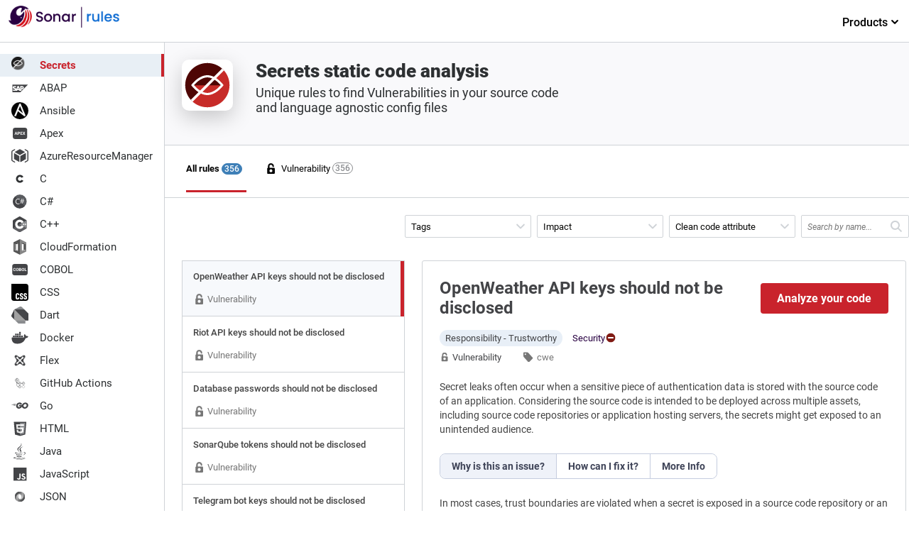

--- FILE ---
content_type: text/html; charset=UTF-8
request_url: https://rules.sonarsource.com/secrets/rspec-6705/
body_size: 16794
content:
<!DOCTYPE html><html><head><meta charSet="utf-8"/><meta http-equiv="x-ua-compatible" content="ie=edge"/><meta name="viewport" content="width=device-width, initial-scale=1, shrink-to-fit=no"/><meta name="theme-color" content="#000000"/><link rel="shortcut icon" href="/favicon.ico"/><link rel="preload" as="font" type="font/woff2" href="/fonts/roboto-v20-latin-900.woff2" crossorigin="true"/><link rel="preload" as="font" type="font/woff2" href="/fonts/roboto-v20-latin-700.woff2" crossorigin="true"/><link rel="preload" as="font" type="font/woff2" href="/fonts/roboto-v20-latin-500.woff2" crossorigin="true"/><link rel="stylesheet" href="/css/styles.css"/><meta name="generator" content="Gatsby 5.9.0"/><meta name="description" content="Unique rules to find Vulnerabilities in your source code and language agnostic config files" data-gatsby-head="true"/><meta name="twitter:card" content="summary" data-gatsby-head="true"/><meta name="twitter:title" content="Secrets static code analysis" data-gatsby-head="true"/><meta name="twitter:description" content="Unique rules to find Vulnerabilities in your source code and language agnostic config files" data-gatsby-head="true"/><meta name="twitter:site" content="@sonarsource" data-gatsby-head="true"/><meta name="twitter:image" content="/images/language-logos/secrets.svg" data-gatsby-head="true"/><meta property="og:type" content="website" data-gatsby-head="true"/><meta property="og:title" content="Secrets static code analysis" data-gatsby-head="true"/><meta property="og:description" content="Unique rules to find Vulnerabilities in your source code and language agnostic config files" data-gatsby-head="true"/><meta property="og:image" content="/images/language-logos/secrets.svg" data-gatsby-head="true"/><meta property="og:image:type" content="image/svg+xml" data-gatsby-head="true"/><style data-href="/styles.3c03aa531f0f5314e820.css" data-identity="gatsby-global-css">pre code.hljs{display:block;overflow-x:auto;padding:1em}code.hljs{padding:3px 5px}
/*!
  Theme: GitHub
  Description: Light theme as seen on github.com
  Author: github.com
  Maintainer: @Hirse
  Updated: 2021-05-15

  Outdated base version: https://github.com/primer/github-syntax-light
  Current colors taken from GitHub's CSS
*/.hljs{background:#fff;color:#24292e}.hljs-doctag,.hljs-keyword,.hljs-meta .hljs-keyword,.hljs-template-tag,.hljs-template-variable,.hljs-type,.hljs-variable.language_{color:#d73a49}.hljs-title,.hljs-title.class_,.hljs-title.class_.inherited__,.hljs-title.function_{color:#6f42c1}.hljs-attr,.hljs-attribute,.hljs-literal,.hljs-meta,.hljs-number,.hljs-operator,.hljs-selector-attr,.hljs-selector-class,.hljs-selector-id,.hljs-variable{color:#005cc5}.hljs-meta .hljs-string,.hljs-regexp,.hljs-string{color:#032f62}.hljs-built_in,.hljs-symbol{color:#e36209}.hljs-code,.hljs-comment,.hljs-formula{color:#6a737d}.hljs-name,.hljs-quote,.hljs-selector-pseudo,.hljs-selector-tag{color:#22863a}.hljs-subst{color:#24292e}.hljs-section{color:#005cc5;font-weight:700}.hljs-bullet{color:#735c0f}.hljs-emphasis{color:#24292e;font-style:italic}.hljs-strong{color:#24292e;font-weight:700}.hljs-addition{background-color:#f0fff4;color:#22863a}.hljs-deletion{background-color:#ffeef0;color:#b31d28}</style><style data-styled="" data-styled-version="5.3.10">.frrgQA{height:auto;display:-webkit-box;display:-webkit-flex;display:-ms-flexbox;display:flex;font-size:13px;}/*!sc*/
.frrgQA > nav{-webkit-flex-shrink:0;-ms-flex-negative:0;flex-shrink:0;-webkit-box-flex:0;-webkit-flex-grow:0;-ms-flex-positive:0;flex-grow:0;}/*!sc*/
data-styled.g1[id="Appstyles__StyledWrapper-sc-1hw7s22-0"]{content:"frrgQA,"}/*!sc*/
.eqQOFV .discover{display:-webkit-box;display:-webkit-flex;display:-ms-flexbox;display:flex;-webkit-flex-direction:row;-webkit-flex-direction:row;-ms-flex-direction:row;flex-direction:row;width:100%;-webkit-box-pack:center;-webkit-justify-content:center;-ms-flex-pack:center;justify-content:center;padding:26px 0;}/*!sc*/
.eqQOFV .discover .index-product-link{display:-webkit-inline-box;display:-webkit-inline-flex;display:-ms-inline-flexbox;display:inline-flex;-webkit-align-items:center;-webkit-align-items:center;-webkit-box-align:center;-ms-flex-align:center;align-items:center;color:#c9232c;font-size:16px;font-weight:500;-webkit-text-decoration:none;text-decoration:none;-webkit-transition:all 0.3s ease;transition:all 0.3s ease;}/*!sc*/
.eqQOFV .discover .index-product-link:hover{color:#b51125;}/*!sc*/
.eqQOFV .discover .index-product-link:hover > svg{margin-left:8px;}/*!sc*/
.eqQOFV .discover .index-product-link:hover > svg > path{fill:#b51125;}/*!sc*/
.eqQOFV .discover .index-product-link > svg{width:24px;height:24px;margin-left:4px;-webkit-transition:all 0.1s ease-in;transition:all 0.1s ease-in;}/*!sc*/
.eqQOFV .discover .index-product-link > svg > path{fill:#c9232c;}/*!sc*/
.eqQOFV .discover .product{width:246px;padding:30px 20px;border:none;margin-right:20px;}/*!sc*/
.eqQOFV .discover .product .image-container{min-height:56px;}/*!sc*/
.eqQOFV .discover .product:nth-child(1) img.product-logo{margin-left:-11px;}/*!sc*/
.eqQOFV .discover .product:nth-child(2) img.product-logo{height:50px;margin-left:-10px;}/*!sc*/
.eqQOFV .discover .product:nth-child(3){margin:2px 0;}/*!sc*/
.eqQOFV .discover .product:nth-child(3) img.product-logo{margin-left:-17px;}/*!sc*/
.eqQOFV .discover .product h3{font-size:18px;color:#070706;margin:0 0 10px 0;font-style:italic;font-weight:500;}/*!sc*/
.eqQOFV .discover .product img.product-logo{height:50px;}/*!sc*/
.eqQOFV .discover .product p{font-size:14px;line-height:21px;font-weight:400;color:#070706;margin:14px 0 0 0;min-height:86px;}/*!sc*/
.eqQOFV .discover .product .install{margin-top:18px;font-weight:700;text-align:left;}/*!sc*/
.eqQOFV .discover .product .install-sonarlint{margin:8px 0 7px 0;background-color:initial;display:-webkit-box;display:-webkit-flex;display:-ms-flexbox;display:flex;-webkit-flex-direction:row;-ms-flex-direction:row;flex-direction:row;}/*!sc*/
.eqQOFV .discover .product .install-sonarlint .on-ide{display:-webkit-flex;display:-webkit-box;display:-webkit-flex;display:-ms-flexbox;display:flex;-webkit-align-items:center;-webkit-box-align:center;-ms-flex-align:center;align-items:center;-webkit-box-pack:center;-webkit-justify-content:center;-ms-flex-pack:center;justify-content:center;-webkit-flex-direction:column;-ms-flex-direction:column;flex-direction:column;width:33.333%;height:50px;margin-right:14px;border-radius:4px;border:2px solid transparent;-webkit-transition:all 0.2s ease;transition:all 0.2s ease;background:#f0f0f0;}/*!sc*/
.eqQOFV .discover .product .install-sonarlint .on-ide:nth-child(3) img{width:25px;}/*!sc*/
.eqQOFV .discover .product .install-sonarlint .on-ide:hover{border-color:#e03734;-webkit-transition:all 0.2s ease;transition:all 0.2s ease;background:transparent;}/*!sc*/
@media only screen and (max-width:767px){.eqQOFV .discover{-webkit-flex-direction:column;-ms-flex-direction:column;flex-direction:column;}.eqQOFV .discover .product{margin:0;width:auto;}.eqQOFV .discover .product h3{margin:0;}.eqQOFV .discover .product .image-container{min-height:50px;}.eqQOFV .discover .product p{min-height:initial;margin:0 0 8px 0;}}/*!sc*/
data-styled.g2[id="Discoverstyle__DiscoverContainer-sc-1lyqj30-0"]{content:"eqQOFV,"}/*!sc*/
.kRGzMD{background-color:#ffffff;border-right:1px solid #cfd3d7;}/*!sc*/
data-styled.g3[id="LanguagesListstyles__NavContainer-sc-11m8914-0"]{content:"kRGzMD,"}/*!sc*/
.itNfGC{-webkit-flex-basis:198px;-ms-flex-preferred-size:198px;flex-basis:198px;display:-webkit-box;display:-webkit-flex;display:-ms-flexbox;display:flex;-webkit-flex-direction:column;-ms-flex-direction:column;flex-direction:column;min-width:198px;}/*!sc*/
data-styled.g4[id="LanguagesListstyles__Nav-sc-11m8914-1"]{content:"itNfGC,"}/*!sc*/
.eKxmRI{padding-bottom:16px;margin-left:12px;justify-self:flex-start;-webkit-align-items:self-end;-webkit-box-align:self-end;-ms-flex-align:self-end;align-items:self-end;color:inherit;display:-webkit-box;display:-webkit-flex;display:-ms-flexbox;display:flex;font-size:20px;font-weight:300;-webkit-text-decoration:none;text-decoration:none;}/*!sc*/
data-styled.g5[id="LanguagesListstyles__HomeLink-sc-11m8914-2"]{content:"eKxmRI,"}/*!sc*/
.bmtTkj{height:100%;padding:0;margin-top:16px;overflow-y:auto;}/*!sc*/
data-styled.g6[id="LanguagesListstyles__Ul-sc-11m8914-3"]{content:"bmtTkj,"}/*!sc*/
.gZkmcQ{list-style:none;display:block;width:100%;margin:0;}/*!sc*/
.gZkmcQ > *{font-family:Roboto;font-size:15px;}/*!sc*/
.gZkmcQ:last-child{padding-bottom:20px;}/*!sc*/
data-styled.g7[id="LanguagesListstyles__Li-sc-11m8914-4"]{content:"gZkmcQ,"}/*!sc*/
.jomiLG{display:inline-block;margin-right:16px;}/*!sc*/
data-styled.g8[id="LanguagesListstyles__Logo-sc-11m8914-5"]{content:"jomiLG,"}/*!sc*/
.iaRaTX{display:-webkit-box;display:-webkit-flex;display:-ms-flexbox;display:flex;-webkit-align-items:center;-webkit-box-align:center;-ms-flex-align:center;align-items:center;width:100%;border-radius:3px;padding:4px 16px;color:#2d3032;-webkit-text-decoration:none;text-decoration:none;cursor:pointer;-webkit-transition:all 0.1s ease;transition:all 0.1s ease;}/*!sc*/
.iaRaTX:hover{background-color:#e8eff5;color:#c9232c;}/*!sc*/
data-styled.g9[id="LanguagesListstyles__A-sc-11m8914-6"]{content:"iaRaTX,"}/*!sc*/
.hUyayR{display:-webkit-box;display:-webkit-flex;display:-ms-flexbox;display:flex;-webkit-align-items:center;-webkit-box-align:center;-ms-flex-align:center;align-items:center;width:100%;border-radius:3px;padding:4px 16px;color:#c9232c;border-right:4px solid #c9232c;font-weight:700;border-radius:0;background-color:#e8eff5;}/*!sc*/
data-styled.g10[id="LanguagesListstyles__Selected-sc-11m8914-7"]{content:"hUyayR,"}/*!sc*/
.emhVdP{border-bottom:1px solid #cfd3d7;width:100%;height:60px;padding:8px 0;display:inline-block;position:absolute;top:0;left:0;}/*!sc*/
.emhVdP .top-nav-container{display:-webkit-box;display:-webkit-flex;display:-ms-flexbox;display:flex;-webkit-box-pack:justify;-webkit-justify-content:space-between;-ms-flex-pack:justify;justify-content:space-between;}/*!sc*/
.emhVdP ul{justify-self:flex-end;list-style:none;}/*!sc*/
.emhVdP ul li.products{min-width:128px;}/*!sc*/
.emhVdP ul li.products span{display:block;padding:14px 0 22px 20px;color:#000;font-weight:500;font-size:16px;cursor:default;text-align:center;-webkit-text-decoration:none;text-decoration:none;position:relative;-webkit-transition:all 0.5s ease;transition:all 0.5s ease;}/*!sc*/
.emhVdP ul li.products span:after{content:'';position:absolute;top:50px;left:10px;border-bottom:3px solid #c72b28;margin:0 0 -20px;width:102px;z-index:9;display:none;-webkit-transition:all 0.3s ease;transition:all 0.3s ease;}/*!sc*/
.emhVdP ul li.products .page-sub-header{display:none;position:absolute;top:50px;left:0;display:block !important;width:100%;height:auto;min-height:308px;margin-top:10px;background:#fff;visibility:hidden;opacity:0;box-shadow:0 10px 20px rgba(0,0,0,0.05);-webkit-transition:all 0.3s ease;transition:all 0.3s ease;}/*!sc*/
.emhVdP ul li.products:hover span{color:#c9232c;-webkit-transition:all 0.5s ease;transition:all 0.5s ease;cursor:pointer;}/*!sc*/
.emhVdP ul li.products:hover span:after{display:block;-webkit-transition:all 0.3s ease;transition:all 0.3s ease;}/*!sc*/
.emhVdP ul li.products:hover span svg{-webkit-transform:rotateX(180deg);-ms-transform:rotateX(180deg);transform:rotateX(180deg);}/*!sc*/
.emhVdP ul li.products:hover .page-sub-header{display:block;z-index:5;visibility:visible;opacity:1;-webkit-transition:all 0.5s ease;transition:all 0.5s ease;}/*!sc*/
data-styled.g11[id="LanguagesListstyles__TopNav-sc-11m8914-8"]{content:"emhVdP,"}/*!sc*/
.irFsls{display:-webkit-box;display:-webkit-flex;display:-ms-flexbox;display:flex;-webkit-flex-direction:row;-ms-flex-direction:row;flex-direction:row;max-width:958px;position:relative;-webkit-transition:all 0.1s ease;transition:all 0.1s ease;width:100%;}/*!sc*/
.irFsls:hover,.irFsls:active,.irFsls:focus{outline:none;border-color:#8a8c8f;}/*!sc*/
.irFsls h3{padding:20px 11px 8px 11px;text-transform:uppercase;font-size:9px;color:#A0A5A8;-webkit-letter-spacing:0.05em;-moz-letter-spacing:0.05em;-ms-letter-spacing:0.05em;letter-spacing:0.05em;}/*!sc*/
.irFsls ul.nav--issue-type{display:-webkit-box;display:-webkit-flex;display:-ms-flexbox;display:flex;max-width:980px;}/*!sc*/
.irFsls ul.nav--issue-type a{margin-right:20px;padding-left:6px;}/*!sc*/
.irFsls ul.nav--issue-type a:hover{background-color:#e8eff5;}/*!sc*/
.irFsls ul.nav--issue-type a[aria-selected='true']{-webkit-transition:all 0.3s ease;transition:all 0.3s ease;}/*!sc*/
.irFsls ul.nav--issue-type a[aria-selected='true'] > li{font-weight:bold;}/*!sc*/
.irFsls ul.nav--issue-type a[aria-selected='true'] > li:after{content:'';position:absolute;top:38px;left:0;border-bottom:3px solid #c9232c;margin:0 0 -20px;width:100%;z-index:2;-webkit-transition:all 0.3s ease;-webkit-transition:all 0.3s ease;transition:all 0.3s ease;}/*!sc*/
.irFsls ul.nav--issue-type a[aria-selected='true'] > li > span{background-color:#3e7fb7;border:1px solid #3e7fb7;color:#ffffff;-webkit-transition:all 0.3s ease;transition:all 0.3s ease;}/*!sc*/
.irFsls ul.nav--issue-type li{position:relative;list-style:none;padding:0 38px 0 0;display:-webkit-box;display:-webkit-flex;display:-ms-flexbox;display:flex;-webkit-align-items:center;-webkit-box-align:center;-ms-flex-align:center;align-items:center;}/*!sc*/
.irFsls ul.nav--issue-type li:first-child a[aria-selected='true']:after{left:-8px;width:100%;}/*!sc*/
.irFsls ul.nav--issue-type li:first-child span{right:6px;}/*!sc*/
.irFsls ul.nav--issue-type li > a{-webkit-transition:all 0.3s ease;transition:all 0.3s ease;border-bottom:2px solid transparent;}/*!sc*/
.irFsls ul.nav--issue-type li > a > span{position:absolute;top:0;right:17px;background:transparent;font-weight:500;width:auto;padding:0 3px;height:16px;border-radius:50px;font-size:12px;display:-webkit-box;display:-webkit-flex;display:-ms-flexbox;display:flex;-webkit-box-pack:center;-webkit-justify-content:center;-ms-flex-pack:center;justify-content:center;border:1px solid #8a8c8f;color:#8a8c8f;}/*!sc*/
.irFsls ul.nav--issue-type li > span{position:absolute;top:0;right:17px;background:transparent;font-weight:500;width:auto;padding:0 3px;height:16px;border-radius:50px;font-size:12px;display:-webkit-box;display:-webkit-flex;display:-ms-flexbox;display:flex;-webkit-box-pack:center;-webkit-justify-content:center;-ms-flex-pack:center;justify-content:center;border:1px solid #8a8c8f;color:#8a8c8f;}/*!sc*/
.irFsls a{display:-webkit-box;display:-webkit-flex;display:-ms-flexbox;display:flex;-webkit-flex-direction:row;-ms-flex-direction:row;flex-direction:row;-webkit-align-items:center;-webkit-box-align:center;-ms-flex-align:center;align-items:center;padding:24px 0;-webkit-text-decoration:none;text-decoration:none;color:inherit;}/*!sc*/
.irFsls li:first-child a{padding-left:0;}/*!sc*/
@media only screen and (max-width:980px){.irFsls ul.nav--issue-type a{margin-right:2px;}}/*!sc*/
data-styled.g13[id="FilterMenustyles__StyledFilterMenu-sc-qpatog-0"]{content:"irFsls,"}/*!sc*/
.flggRS{height:17px;margin-right:6px;width:17px;}/*!sc*/
data-styled.g14[id="FilterMenustyles__StyledFilterIcon-sc-qpatog-1"]{content:"flggRS,"}/*!sc*/
.gUcAuI{margin:0 24px;padding:16px;border-top:1px solid #cfd3d7;color:#070706;font-size:11px;justify-self:flex-end;text-align:center;width:95%;}/*!sc*/
.gUcAuI > p a{color:#070706;border-bottom:1px solid rgba(7,7,6,0.3);cursor:pointer;outline:0;-webkit-text-decoration:none;text-decoration:none;-webkit-transition:all 0.2s ease;transition:all 0.2s ease;}/*!sc*/
.gUcAuI > p a:hover{color:#070706;border-bottom:1px solid #434447;}/*!sc*/
data-styled.g15[id="Footerstyles__StyledFooter-sc-tgiys8-0"]{content:"gUcAuI,"}/*!sc*/
.cweFGF{margin-left:48px;margin-top:-8px;}/*!sc*/
data-styled.g16[id="RuleAvailableInstyles__StyledEditionBox-sc-1cxkdlf-0"]{content:"cweFGF,"}/*!sc*/
.fHSquS{font-size:11px;}/*!sc*/
.fHSquS > div{color:#434447;}/*!sc*/
data-styled.g17[id="RuleAvailableInstyles__StyledLinkToProduct-sc-1cxkdlf-1"]{content:"fHSquS,"}/*!sc*/
.kdbKrc{padding-left:8px;margin-bottom:24px;margin-top:16px;}/*!sc*/
data-styled.g18[id="RuleAvailableInstyles__StyledTitle-sc-1cxkdlf-2"]{content:"kdbKrc,"}/*!sc*/
.efDRnv{position:absolute;top:32px;width:150px;left:-42px;display:none;z-index:4;padding:5px 11px;font-size:12px;color:#ffffff;background-color:#434447;border:1px solid #434447;box-shadow:0 0 5px 2px rgba(0,0,0,0.1);border-radius:3px;border-collapse:collapse;}/*!sc*/
.efDRnv:after,.efDRnv:before{bottom:100%;left:50%;border:solid transparent;content:' ';height:0;width:0;position:absolute;pointer-events:none;}/*!sc*/
.efDRnv:after{border-color:rgba(#434447,0);border-bottom-color:#434447;border-width:4px;margin-left:-4px;}/*!sc*/
.efDRnv:before{border-color:rgba(#434447,0);border-bottom-color:#434447;border-width:5px;margin-left:-5px;}/*!sc*/
.efDVkT{position:absolute;top:32px;width:150px;left:-28px;display:none;z-index:4;padding:5px 11px;font-size:12px;color:#ffffff;background-color:#434447;border:1px solid #434447;box-shadow:0 0 5px 2px rgba(0,0,0,0.1);border-radius:3px;border-collapse:collapse;}/*!sc*/
.efDVkT:after,.efDVkT:before{bottom:100%;left:50%;border:solid transparent;content:' ';height:0;width:0;position:absolute;pointer-events:none;}/*!sc*/
.efDVkT:after{border-color:rgba(#434447,0);border-bottom-color:#434447;border-width:4px;margin-left:-4px;}/*!sc*/
.efDVkT:before{border-color:rgba(#434447,0);border-bottom-color:#434447;border-width:5px;margin-left:-5px;}/*!sc*/
data-styled.g19[id="RuleAvailableInstyles__StyledTooltip-sc-1cxkdlf-3"]{content:"efDRnv,efDVkT,"}/*!sc*/
.kNdOCG{list-style:none;display:-webkit-box;display:-webkit-flex;display:-ms-flexbox;display:flex;-webkit-flex-direction:column;-ms-flex-direction:column;flex-direction:column;justify-self:flex-end;}/*!sc*/
.kNdOCG a:hover{border-bottom:0;}/*!sc*/
.kNdOCG li:first-child img{border-left:none;}/*!sc*/
.kNdOCG li{display:-webkit-inline-box;display:-webkit-inline-flex;display:-ms-inline-flexbox;display:inline-flex;-webkit-align-items:center;-webkit-box-align:center;-ms-flex-align:center;align-items:center;padding:8px;height:110px;}/*!sc*/
.kNdOCG li img{border-left:1px solid #cfd3d7;}/*!sc*/
.kNdOCG li a{border:none;padding:0;margin:0;position:relative;height:100%;}/*!sc*/
.kNdOCG li a:hover .RuleAvailableInstyles__StyledTooltip-sc-1cxkdlf-3,.kNdOCG li a:active .RuleAvailableInstyles__StyledTooltip-sc-1cxkdlf-3{display:block;}/*!sc*/
data-styled.g20[id="RuleAvailableInstyles__StyledList-sc-1cxkdlf-4"]{content:"kNdOCG,"}/*!sc*/
.kWnxux{fill:#65666A;width:14px;height:14px;margin-right:4px;}/*!sc*/
data-styled.g21[id="RuleTagLinkstyles__StyledTagIcon-sc-3pp7t4-0"]{content:"kWnxux,"}/*!sc*/
.fvnNEX{display:-webkit-inline-box;display:-webkit-inline-flex;display:-ms-inline-flexbox;display:inline-flex;-webkit-align-items:center;-webkit-box-align:center;-ms-flex-align:center;align-items:center;gap:4px;padding:4px 8px;border-radius:50px;color:#290042;text-transform:capitalize;}/*!sc*/
data-styled.g38[id="Impactstyles__StyledContainer-sc-1kgw359-0"]{content:"fvnNEX,"}/*!sc*/
.fkjTCm{display:-webkit-box;display:-webkit-flex;display:-ms-flexbox;display:flex;-webkit-flex-direction:column;-ms-flex-direction:column;flex-direction:column;-webkit-box-pack:justify;-webkit-justify-content:space-between;-ms-flex-pack:justify;justify-content:space-between;}/*!sc*/
.fkjTCm a{color:#c9232c;border-bottom:1px solid rgba(117,19,17,0.3);cursor:pointer;outline:0;-webkit-text-decoration:none;text-decoration:none;-webkit-transition:all 0.2s ease;transition:all 0.2s ease;}/*!sc*/
.fkjTCm a:hover{color:#8D1B19;border-bottom:1px solid #720D0C;}/*!sc*/
data-styled.g43[id="RuleDetailsstyles__StyledRuleDetail-sc-r16ye-0"]{content:"fkjTCm,"}/*!sc*/
.chvbBm{max-width:96%;min-width:460px;margin:0 0 24px 24px;padding:24px;border:1px solid #cfd3d7;border-radius:3px;background-color:#ffffff;color:#434447;}/*!sc*/
data-styled.g45[id="RuleDetailsstyles__StyledContainer-sc-r16ye-2"]{content:"chvbBm,"}/*!sc*/
.gNPYFF{display:-webkit-box;display:-webkit-flex;display:-ms-flexbox;display:flex;}/*!sc*/
.gNPYFF a:hover{color:#434447;border-bottom:0;}/*!sc*/
.gNPYFF svg{margin-right:4px;fill:#777777;width:14px;height:14px;}/*!sc*/
data-styled.g46[id="RuleDetailsstyles__StyledType-sc-r16ye-3"]{content:"gNPYFF,"}/*!sc*/
.iXthto{display:-webkit-box;display:-webkit-flex;display:-ms-flexbox;display:flex;width:100%;-webkit-align-items:center;-webkit-box-align:center;-ms-flex-align:center;align-items:center;-webkit-box-pack:justify;-webkit-justify-content:space-between;-ms-flex-pack:justify;justify-content:space-between;color:#434447;padding-bottom:16px;}/*!sc*/
.iXthto h1{font-size:1.5rem;line-height:1.75rem;font-weight:600;-webkit-box-flex:1;-webkit-flex-grow:1;-ms-flex-positive:1;flex-grow:1;}/*!sc*/
.iXthto svg{width:16px;height:16px;}/*!sc*/
.iXthto a{border:none;color:#434447;}/*!sc*/
data-styled.g47[id="RuleDetailsstyles__StyledHeader-sc-r16ye-4"]{content:"iXthto,"}/*!sc*/
.qUzvx{margin-left:32px;}/*!sc*/
.qUzvx > nav{display:-webkit-box;display:-webkit-flex;display:-ms-flexbox;display:flex;width:100%;}/*!sc*/
.qUzvx > nav a{color:#777777;border-bottom:0;cursor:pointer;outline:0;-webkit-text-decoration:none;text-decoration:none;-webkit-transition:all 0.2s ease;transition:all 0.2s ease;}/*!sc*/
.qUzvx > nav svg{fill:#777777;width:14px;height:14px;margin-left:-1px;}/*!sc*/
.qUzvx > nav svg.type{margin-top:3px;width:13px;height:13px;}/*!sc*/
.qUzvx a{font-size:13px;margin-right:25px;}/*!sc*/
.qUzvx a:hover{color:#a71918;border:0;}/*!sc*/
.qUzvx a:hover svg path{fill:#8a8c8f;}/*!sc*/
data-styled.g48[id="RuleDetailsstyles__StyledMetaData-sc-r16ye-5"]{content:"qUzvx,"}/*!sc*/
.hlGSDC{display:-webkit-inline-box;display:-webkit-inline-flex;display:-ms-inline-flexbox;display:inline-flex;-webkit-box-flex:1;-webkit-flex-grow:1;-ms-flex-positive:1;flex-grow:1;-webkit-flex-wrap:wrap;-ms-flex-wrap:wrap;flex-wrap:wrap;max-width:380px;margin-bottom:0;}/*!sc*/
.hlGSDC li{list-style:none;margin-left:5px;padding:0;}/*!sc*/
.hlGSDC li svg{display:none;}/*!sc*/
.hlGSDC li a{margin:0;white-space:nowrap;}/*!sc*/
data-styled.g49[id="RuleDetailsstyles__StyledMetadataTags-sc-r16ye-6"]{content:"hlGSDC,"}/*!sc*/
.epAbRB{margin-bottom:24px;}/*!sc*/
.epAbRB > *{margin-bottom:11px;font-size:0.875rem;line-height:1.25rem;font-weight:400;color:#444444;}/*!sc*/
.epAbRB h2{margin-top:25px;}/*!sc*/
.epAbRB blockquote{display:block;border-left:2px solid #E2E8EF;padding:5px 12px;}/*!sc*/
.epAbRB pre,.epAbRB code,.epAbRB tt,.epAbRB pre *{font-family:'Courier',monospace;font-variant-ligatures:none;}/*!sc*/
.epAbRB pre{padding:14px 12px;border:1px dotted #A2A2A2;background-color:#F7F9FC;border-radius:3px;overflow-x:auto;}/*!sc*/
.epAbRB li{margin-left:22px;}/*!sc*/
data-styled.g50[id="RuleDetailsstyles__StyledDescription-sc-r16ye-7"]{content:"epAbRB,"}/*!sc*/
.dOtaZv{display:-webkit-box;display:-webkit-flex;display:-ms-flexbox;display:flex;-webkit-align-items:center;-webkit-box-align:center;-ms-flex-align:center;align-items:center;padding:8px 0 24px 0;}/*!sc*/
data-styled.g51[id="RuleDetailsstyles__StyledMetaDataContainer-sc-r16ye-8"]{content:"dOtaZv,"}/*!sc*/
.lgvrXF{background-color:#c9232c;border:none;color:white;padding:12px 16px;text-align:center;-webkit-text-decoration:none;text-decoration:none;display:inline-block;font-size:16px;border-radius:4px;cursor:pointer;min-width:180px;margin-left:32px;font-weight:700;}/*!sc*/
.lgvrXF:hover{background-color:#E93D44;-webkit-transition:all 0.2s ease;transition:all 0.2s ease;}/*!sc*/
data-styled.g52[id="RuleDetailsstyles__StyledCTAButton-sc-r16ye-9"]{content:"lgvrXF,"}/*!sc*/
.bXnUuF{display:-webkit-inline-box;display:-webkit-inline-flex;display:-ms-inline-flexbox;display:inline-flex;gap:6px;position:relative;}/*!sc*/
.bXnUuF:hover span,.bXnUuF:active span{display:block;}/*!sc*/
data-styled.g53[id="RuleDetailsstyles__StyledImpactsContainer-sc-r16ye-10"]{content:"bXnUuF,"}/*!sc*/
.esEuKt{position:relative;}/*!sc*/
data-styled.g54[id="RuleDetailsstyles__StyledImpactsWrapper-sc-r16ye-11"]{content:"esEuKt,"}/*!sc*/
.gGODcj{display:-webkit-inline-box;display:-webkit-inline-flex;display:-ms-inline-flexbox;display:inline-flex;-webkit-align-items:center;-webkit-box-align:center;-ms-flex-align:center;align-items:center;padding:4px 8px;background-color:#e8eff7;border-radius:50px;text-transform:capitalize;margin-right:6px;}/*!sc*/
data-styled.g55[id="RuleDetailsstyles__StyledCleanCodeAttribute-sc-r16ye-12"]{content:"gGODcj,"}/*!sc*/
.gZgbMH{box-sizing:border-box;-webkit-text-decoration:none;text-decoration:none;outline:none;-webkit-transition:background-color 0.2s ease 0s,outline 0.2s ease 0s;transition:background-color 0.2s ease 0s,outline 0.2s ease 0s;display:-webkit-inline-box;display:-webkit-inline-flex;display:-ms-inline-flexbox;display:inline-flex;-webkit-box-align:center;-webkit-align-items:center;-webkit-box-align:center;-ms-flex-align:center;align-items:center;font-size:0.875rem;line-height:1.25rem;font-weight:600;padding:0.5rem 1rem;cursor:pointer;background:rgb(255,255,255);color:rgb(62,67,87);border:none;height:auto;border-radius:0px;overflow:hidden;text-overflow:ellipsis;white-space:nowrap;background:rgb(239,242,249);}/*!sc*/
.gZgbMH:not(:last-of-type){border-right:1px solid rgb(197,205,223);}/*!sc*/
.gZgbMH:first-of-type{border-top-left-radius:0.5rem;border-bottom-left-radius:0.5rem;}/*!sc*/
.gZgbMH:last-of-type{border-top-right-radius:0.5rem;border-bottom-right-radius:0.5rem;}/*!sc*/
.gZgbMH:hover{background:rgb(239,242,249);color:rgb(62,67,87);}/*!sc*/
.bKPdmd{box-sizing:border-box;-webkit-text-decoration:none;text-decoration:none;outline:none;-webkit-transition:background-color 0.2s ease 0s,outline 0.2s ease 0s;transition:background-color 0.2s ease 0s,outline 0.2s ease 0s;display:-webkit-inline-box;display:-webkit-inline-flex;display:-ms-inline-flexbox;display:inline-flex;-webkit-box-align:center;-webkit-align-items:center;-webkit-box-align:center;-ms-flex-align:center;align-items:center;font-size:0.875rem;line-height:1.25rem;font-weight:600;padding:0.5rem 1rem;cursor:pointer;background:rgb(255,255,255);color:rgb(62,67,87);border:none;height:auto;border-radius:0px;overflow:hidden;text-overflow:ellipsis;white-space:nowrap;}/*!sc*/
.bKPdmd:not(:last-of-type){border-right:1px solid rgb(197,205,223);}/*!sc*/
.bKPdmd:first-of-type{border-top-left-radius:0.5rem;border-bottom-left-radius:0.5rem;}/*!sc*/
.bKPdmd:last-of-type{border-top-right-radius:0.5rem;border-bottom-right-radius:0.5rem;}/*!sc*/
.bKPdmd:hover{background:rgb(239,242,249);color:rgb(62,67,87);}/*!sc*/
data-styled.g56[id="RuleDescriptionstyles__StyledTabTitle-sc-4203wg-0"]{content:"gZgbMH,bKPdmd,"}/*!sc*/
ul{margin-bottom:8px;}/*!sc*/
data-styled.g58[id="sc-global-jNmsIp1"]{content:"sc-global-jNmsIp1,"}/*!sc*/
.hyfkSU{border:1px solid rgb(197,205,223);display:-webkit-inline-box;display:-webkit-inline-flex;display:-ms-inline-flexbox;display:inline-flex;height:2.25rem;box-sizing:border-box;font-weight:600;border-radius:0.5rem;margin-bottom:24px;}/*!sc*/
data-styled.g60[id="RuleDescriptionstyles__StyledTabList-sc-4203wg-3"]{content:"hyfkSU,"}/*!sc*/
.gCTIds p{margin-bottom:14px;font-size:0.875rem;line-height:1.25rem;font-weight:400;}/*!sc*/
.gCTIds h3{font-size:1.313rem;line-height:1.75rem;font-weight:600;margin-top:1.5rem;margin-bottom:1.5rem;}/*!sc*/
.gCTIds h4{font-size:1rem;line-height:1.5rem;font-weight:600;margin-bottom:0.5rem;margin-top:1.5rem;}/*!sc*/
data-styled.g61[id="RuleDescriptionstyles__StyledTab-sc-4203wg-4"]{content:"gCTIds,"}/*!sc*/
.cbuGmU{-webkit-flex:1;-ms-flex:1;flex:1;font-size:13px;cursor:pointer;-webkit-text-decoration:none;text-decoration:none;color:#070706;}/*!sc*/
data-styled.g68[id="FilterSelectTagstyles__FilterSelectTagAllTitle-sc-1qqoake-2"]{content:"cbuGmU,"}/*!sc*/
.cjtkgk{width:12px;height:12px;fill:#cfd3d7;margin-top:0;margin-left:4px;-webkit-transition:all 0.2s ease;transition:all 0.2s ease;}/*!sc*/
data-styled.g69[id="FilterSelectTagstyles__StyledArrowIcon-sc-1qqoake-3"]{content:"cjtkgk,"}/*!sc*/
.bUGdxZ{background-color:#ffffff;border:1px solid #cfd3d7;box-shadow:none;border-radius:2px;display:-webkit-box;display:-webkit-flex;display:-ms-flexbox;display:flex;-webkit-align-items:center;-webkit-box-align:center;-ms-flex-align:center;align-items:center;color:#c9232c;cursor:pointer;padding:4px 8px;width:178px;height:32px;-webkit-transition:all 0.2s ease;transition:all 0.2s ease;margin-right:8px;}/*!sc*/
.bUGdxZ:hover{border:1px solid #8a8c8f;-webkit-transition:all 0.2s ease;transition:all 0.2s ease;}/*!sc*/
.bUGdxZ:focus,.bUGdxZ:active{border:1px solid #4C9BD6;box-shadow:0 0 0 2pt #b9ddf8;-webkit-transition:all 0.2s ease;transition:all 0.2s ease;}/*!sc*/
.bUGdxZ:hover .FilterSelectTagstyles__StyledArrowIcon-sc-1qqoake-3{fill:#8a8c8f;}/*!sc*/
@media only screen and (max-width:1032px){.bUGdxZ{top:-33px;}}/*!sc*/
data-styled.g70[id="FilterSelectTagstyles__FilterSelectTagHeader-sc-1qqoake-4"]{content:"bUGdxZ,"}/*!sc*/
.feUul{-webkit-flex:1;-ms-flex:1;flex:1;font-size:13px;cursor:pointer;-webkit-text-decoration:none;text-decoration:none;color:#070706;}/*!sc*/
data-styled.g73[id="FilterSelectImpactstyles__FilterSelectImpactAllTitle-sc-1l87c53-1"]{content:"feUul,"}/*!sc*/
.kxNAUD{width:12px;height:12px;fill:#cfd3d7;margin-top:0;margin-left:4px;-webkit-transition:all 0.2s ease;transition:all 0.2s ease;}/*!sc*/
data-styled.g74[id="FilterSelectImpactstyles__StyledArrowIcon-sc-1l87c53-2"]{content:"kxNAUD,"}/*!sc*/
.fpmzoM{background-color:#ffffff;border:1px solid #cfd3d7;box-shadow:none;border-radius:2px;display:-webkit-box;display:-webkit-flex;display:-ms-flexbox;display:flex;-webkit-align-items:center;-webkit-box-align:center;-ms-flex-align:center;align-items:center;color:#c9232c;cursor:pointer;padding:4px 8px;width:178px;height:32px;-webkit-transition:all 0.2s ease;transition:all 0.2s ease;margin-right:8px;}/*!sc*/
.fpmzoM:hover{border:1px solid #8a8c8f;-webkit-transition:all 0.2s ease;transition:all 0.2s ease;}/*!sc*/
.fpmzoM:focus,.fpmzoM:active{border:1px solid #4C9BD6;box-shadow:0 0 0 2pt #b9ddf8;-webkit-transition:all 0.2s ease;transition:all 0.2s ease;}/*!sc*/
.fpmzoM:hover .FilterSelectImpactstyles__StyledArrowIcon-sc-1l87c53-2{fill:#8a8c8f;}/*!sc*/
@media only screen and (max-width:1032px){.fpmzoM{top:-33px;}}/*!sc*/
data-styled.g75[id="FilterSelectImpactstyles__FilterSelectImpactHeader-sc-1l87c53-3"]{content:"fpmzoM,"}/*!sc*/
.BivVq{-webkit-flex:1;-ms-flex:1;flex:1;font-size:13px;cursor:pointer;-webkit-text-decoration:none;text-decoration:none;color:#070706;}/*!sc*/
data-styled.g78[id="FilterSelectAttributestyles__FilterSelectAttributeAllTitle-sc-tddksl-1"]{content:"BivVq,"}/*!sc*/
.LocRa{width:12px;height:12px;fill:#cfd3d7;margin-top:0;margin-left:4px;-webkit-transition:all 0.2s ease;transition:all 0.2s ease;}/*!sc*/
data-styled.g79[id="FilterSelectAttributestyles__StyledArrowIcon-sc-tddksl-2"]{content:"LocRa,"}/*!sc*/
.cmUxcH{background-color:#ffffff;border:1px solid #cfd3d7;box-shadow:none;border-radius:2px;display:-webkit-box;display:-webkit-flex;display:-ms-flexbox;display:flex;-webkit-align-items:center;-webkit-box-align:center;-ms-flex-align:center;align-items:center;color:#c9232c;cursor:pointer;padding:4px 8px;width:178px;height:32px;-webkit-transition:all 0.2s ease;transition:all 0.2s ease;margin-right:8px;}/*!sc*/
.cmUxcH:hover{border:1px solid #8a8c8f;-webkit-transition:all 0.2s ease;transition:all 0.2s ease;}/*!sc*/
.cmUxcH:focus,.cmUxcH:active{border:1px solid #4C9BD6;box-shadow:0 0 0 2pt #b9ddf8;-webkit-transition:all 0.2s ease;transition:all 0.2s ease;}/*!sc*/
.cmUxcH:hover .FilterSelectAttributestyles__StyledArrowIcon-sc-tddksl-2{fill:#8a8c8f;}/*!sc*/
@media only screen and (max-width:1032px){.cmUxcH{top:-33px;}}/*!sc*/
data-styled.g80[id="FilterSelectAttributestyles__FilterSelectAttributeHeader-sc-tddksl-3"]{content:"cmUxcH,"}/*!sc*/
.dEWcZL{font-style:oblique;color:#434447;text-align:left;margin-left:24px;font-size:16px;font-weight:bold;}/*!sc*/
data-styled.g82[id="FoundRulesCountstyles__FoundRulesCountStyledDiv-sc-10zag93-0"]{content:"dEWcZL,"}/*!sc*/
.fqPwoD{display:inline-block;float:left;width:30%;max-width:380px;min-width:256px;height:calc(100% - 234px);min-height:760px;max-height:140vh;overflow:auto;border:1px solid #cfd3d7;margin-left:24px;}/*!sc*/
data-styled.g84[id="RulesListstyles__StyledOl-sc-6thbbv-0"]{content:"fqPwoD,"}/*!sc*/
.kJerpM{list-style:none;display:block;border-bottom:1px solid #cfd3d7;position:relative;}/*!sc*/
.kJerpM a{padding:15px;color:#2d3032;-webkit-text-decoration:none;text-decoration:none;font-weight:500;cursor:pointer;display:-webkit-box;display:-webkit-flex;display:-ms-flexbox;display:flex;-webkit-flex-direction:column;-ms-flex-direction:column;flex-direction:column;height:100%;-webkit-box-pack:justify;-webkit-justify-content:space-between;-ms-flex-pack:justify;justify-content:space-between;}/*!sc*/
.kJerpM a h3{font-size:13px;font-weight:500;line-height:16px;color:#444444;}/*!sc*/
.kJerpM a span{font-size:13px;font-weight:400;color:#777777;display:-webkit-box;display:-webkit-flex;display:-ms-flexbox;display:flex;-webkit-align-items:center;-webkit-box-align:center;-ms-flex-align:center;align-items:center;margin-top:15px;}/*!sc*/
.kJerpM a span svg{fill:#777777;width:17px;height:17px;}/*!sc*/
.kJerpM::after{content:' ';width:5px;position:absolute;right:0;top:-1px;bottom:-1px;z-index:3;background-color:transparent;}/*!sc*/
.kJerpM:hover{background-color:#F7F9FC;}/*!sc*/
.iDCDuL{list-style:none;display:block;border-bottom:1px solid #cfd3d7;position:relative;background-color:#F7F9FC;}/*!sc*/
.iDCDuL a{padding:15px;color:#2d3032;-webkit-text-decoration:none;text-decoration:none;font-weight:500;cursor:pointer;display:-webkit-box;display:-webkit-flex;display:-ms-flexbox;display:flex;-webkit-flex-direction:column;-ms-flex-direction:column;flex-direction:column;height:100%;-webkit-box-pack:justify;-webkit-justify-content:space-between;-ms-flex-pack:justify;justify-content:space-between;}/*!sc*/
.iDCDuL a h3{font-size:13px;font-weight:500;line-height:16px;color:#444444;}/*!sc*/
.iDCDuL a span{font-size:13px;font-weight:400;color:#777777;display:-webkit-box;display:-webkit-flex;display:-ms-flexbox;display:flex;-webkit-align-items:center;-webkit-box-align:center;-ms-flex-align:center;align-items:center;margin-top:15px;}/*!sc*/
.iDCDuL a span svg{fill:#777777;width:17px;height:17px;}/*!sc*/
.iDCDuL::after{content:' ';width:5px;position:absolute;right:0;top:-1px;bottom:-1px;z-index:3;background-color:#c9232c;}/*!sc*/
.iDCDuL:hover{background-color:#F7F9FC;}/*!sc*/
data-styled.g85[id="RulesListstyles__StyledLi-sc-6thbbv-1"]{content:"kJerpM,iDCDuL,"}/*!sc*/
.hvKqjT{margin:0;}/*!sc*/
data-styled.g86[id="SearchTermsInputstyles__SearchContainer-sc-1whde2t-0"]{content:"hvKqjT,"}/*!sc*/
.icHPLJ{display:-webkit-box;display:-webkit-flex;display:-ms-flexbox;display:flex;-webkit-box-pack:justify;-webkit-justify-content:space-between;-ms-flex-pack:justify;justify-content:space-between;-webkit-align-items:center;-webkit-box-align:center;-ms-flex-align:center;align-items:center;-webkit-transition:all 0.1s ease;transition:all 0.1s ease;}/*!sc*/
.icHPLJ form{width:100%;}/*!sc*/
data-styled.g87[id="SearchTermsInputstyles__Div-sc-1whde2t-1"]{content:"icHPLJ,"}/*!sc*/
.fEdolY{border:1px solid #cfd3d7;border-radius:2px;padding:8px;font-size:13px;font-weight:400;outline:none;width:100%;height:32px;-webkit-appearance:none;-webkit-transition:all 0.2s ease;transition:all 0.2s ease;}/*!sc*/
.fEdolY:hover{border:1px solid #070706;}/*!sc*/
.fEdolY:focus,.fEdolY:active,.fEdolY:not(:placeholder-shown){border:1px solid #4C9BD6;box-shadow:0 0 0pt 2pt #b9ddf8;color:#c9232c;font-weight:700;-webkit-transition:all 0.2s ease;transition:all 0.2s ease;}/*!sc*/
.fEdolY::-webkit-input-placeholder{font-style:italic;font-size:12px;}/*!sc*/
.fEdolY::-moz-placeholder{font-style:italic;font-size:12px;}/*!sc*/
.fEdolY:-ms-input-placeholder{font-style:italic;font-size:12px;}/*!sc*/
.fEdolY::placeholder{font-style:italic;font-size:12px;}/*!sc*/
.fEdolY::-ms-clear{display:none;width:0;height:0;}/*!sc*/
.fEdolY::-ms-reveal{display:none;width:0;height:0;}/*!sc*/
.fEdolY::-webkit-search-decoration,.fEdolY::-webkit-search-cancel-button,.fEdolY::-webkit-search-results-button,.fEdolY::-webkit-search-results-decoration{display:none;}/*!sc*/
data-styled.g88[id="SearchTermsInputstyles__Input-sc-1whde2t-2"]{content:"fEdolY,"}/*!sc*/
.hsEBSQ{position:absolute;top:4px;right:2px;height:24px;width:24px;margin-right:4px;fill:#cfd3d7;-webkit-transition:all 0.1s ease;transition:all 0.1s ease;}/*!sc*/
.SearchTermsInputstyles__Div-sc-1whde2t-1:hover .SearchTermsInputstyles__SmallMagnifyingGlassIcon-sc-1whde2t-4{fill:#8a8c8f;}/*!sc*/
data-styled.g90[id="SearchTermsInputstyles__SmallMagnifyingGlassIcon-sc-1whde2t-4"]{content:"hsEBSQ,"}/*!sc*/
.dDKYSH{position:relative;-webkit-transition:all 0.1s ease;transition:all 0.1s ease;display:-webkit-box;display:-webkit-flex;display:-ms-flexbox;display:flex;-webkit-box-pack:justify;-webkit-justify-content:space-between;-ms-flex-pack:justify;justify-content:space-between;-webkit-align-items:center;-webkit-box-align:center;-ms-flex-align:center;align-items:center;margin-bottom:24px;max-width:1180px;}/*!sc*/
.dDKYSH:hover,.dDKYSH:active,.dDKYSH:focus{outline:none;border-color:#8a8c8f;}/*!sc*/
.dDKYSH h3{padding:20px 11px 8px 11px;text-transform:uppercase;font-size:9px;color:#A0A5A8;-webkit-letter-spacing:0.05em;-moz-letter-spacing:0.05em;-ms-letter-spacing:0.05em;letter-spacing:0.05em;}/*!sc*/
.dDKYSH ul.nav--issue-type{display:-webkit-box;display:-webkit-flex;display:-ms-flexbox;display:flex;max-width:980px;}/*!sc*/
.dDKYSH ul.nav--issue-type a{margin-right:20px;padding-left:6px;}/*!sc*/
.dDKYSH ul.nav--issue-type a:hover{background-color:#e8eff5;}/*!sc*/
.dDKYSH ul.nav--issue-type a[aria-selected='true']{-webkit-transition:all 0.3s ease;transition:all 0.3s ease;}/*!sc*/
.dDKYSH ul.nav--issue-type a[aria-selected='true'] > li{font-weight:bold;}/*!sc*/
.dDKYSH ul.nav--issue-type a[aria-selected='true'] > li:after{content:'';position:absolute;top:38px;left:0;border-bottom:3px solid #c9232c;margin:0 0 -20px;width:100%;z-index:2;-webkit-transition:all 0.3s ease;-webkit-transition:all 0.3s ease;transition:all 0.3s ease;}/*!sc*/
.dDKYSH ul.nav--issue-type a[aria-selected='true'] > li > span{background-color:#3e7fb7;border:1px solid #3e7fb7;color:#ffffff;-webkit-transition:all 0.3s ease;transition:all 0.3s ease;}/*!sc*/
.dDKYSH ul.nav--issue-type li{position:relative;list-style:none;padding:0 38px 0 0;display:-webkit-box;display:-webkit-flex;display:-ms-flexbox;display:flex;-webkit-align-items:center;-webkit-box-align:center;-ms-flex-align:center;align-items:center;}/*!sc*/
.dDKYSH ul.nav--issue-type li:first-child a[aria-selected='true']:after{left:-8px;width:100%;}/*!sc*/
.dDKYSH ul.nav--issue-type li:first-child span{right:6px;}/*!sc*/
.dDKYSH ul.nav--issue-type li > a{-webkit-transition:all 0.3s ease;transition:all 0.3s ease;border-bottom:2px solid transparent;}/*!sc*/
.dDKYSH ul.nav--issue-type li > a > span{position:absolute;top:0;right:17px;background:transparent;font-weight:500;width:auto;padding:0 3px;height:16px;border-radius:50px;font-size:12px;display:-webkit-box;display:-webkit-flex;display:-ms-flexbox;display:flex;-webkit-box-pack:center;-webkit-justify-content:center;-ms-flex-pack:center;justify-content:center;border:1px solid #8a8c8f;color:#8a8c8f;}/*!sc*/
.dDKYSH ul.nav--issue-type li > span{position:absolute;top:0;right:17px;background:transparent;font-weight:500;width:auto;padding:0 3px;height:16px;border-radius:50px;font-size:12px;display:-webkit-box;display:-webkit-flex;display:-ms-flexbox;display:flex;-webkit-box-pack:center;-webkit-justify-content:center;-ms-flex-pack:center;justify-content:center;border:1px solid #8a8c8f;color:#8a8c8f;}/*!sc*/
.dDKYSH a{display:-webkit-box;display:-webkit-flex;display:-ms-flexbox;display:flex;-webkit-flex-direction:row;-ms-flex-direction:row;flex-direction:row;-webkit-align-items:center;-webkit-box-align:center;-ms-flex-align:center;align-items:center;padding:12px 0;-webkit-text-decoration:none;text-decoration:none;color:inherit;}/*!sc*/
.dDKYSH li:first-child a{padding-left:0;}/*!sc*/
@media only screen and (max-width:980px){.dDKYSH ul.nav--issue-type a{margin-right:2px;}}/*!sc*/
data-styled.g91[id="Rulesstyles__FilterTypesTagsMenuStyledDiv-sc-19l1ytm-0"]{content:"dDKYSH,"}/*!sc*/
.kJGUXv{background-color:#f9f9fb;padding:24px 0;display:-webkit-box;display:-webkit-flex;display:-ms-flexbox;display:flex;-webkit-align-items:flex-start;-webkit-box-align:flex-start;-ms-flex-align:flex-start;align-items:flex-start;}/*!sc*/
.kJGUXv h2{font-family:Roboto;font-size:26px;line-height:32px;font-weight:900;margin:0 0 4px 8px;color:#2d3032;}/*!sc*/
.kJGUXv h3{color:#2d3032;font-size:18px;line-height:21px;max-width:440px;margin:4px 0 0 8px;font-weight:400;}/*!sc*/
.kJGUXv img{background-color:#ffffff;border-radius:10px;box-shadow:0 10px 30px rgba(7,7,6,0.2);margin:0 24px 24px;}/*!sc*/
data-styled.g92[id="Rulesstyles__RulesListHeader-sc-19l1ytm-1"]{content:"kJGUXv,"}/*!sc*/
.VcfSy{padding:0 24px;display:-webkit-box;display:-webkit-flex;display:-ms-flexbox;display:flex;-webkit-box-pack:start;-webkit-justify-content:flex-start;-ms-flex-pack:start;justify-content:flex-start;-webkit-align-items:stretch;-webkit-box-align:stretch;-ms-flex-align:stretch;align-items:stretch;border-bottom:1px solid #cfd3d7;border-top:1px solid #cfd3d7;margin-bottom:24px;}/*!sc*/
data-styled.g93[id="Rulesstyles__RulesFiltersDiv-sc-19l1ytm-2"]{content:"VcfSy,"}/*!sc*/
.btjPEL{width:222px;position:relative;}/*!sc*/
@media only screen and (max-width:1400px){.btjPEL{width:152px;}}/*!sc*/
data-styled.g94[id="Rulesstyles__RulesSearchTerm-sc-19l1ytm-3"]{content:"btjPEL,"}/*!sc*/
.eYmcDD{-webkit-flex:1;-ms-flex:1;flex:1;display:-webkit-box;display:-webkit-flex;display:-ms-flexbox;display:flex;}/*!sc*/
data-styled.g95[id="Rulesstyles__RulesListAndDetailsDiv-sc-19l1ytm-4"]{content:"eYmcDD,"}/*!sc*/
.cXglau{-webkit-box-flex:0;-webkit-flex-grow:0;-ms-flex-positive:0;flex-grow:0;-webkit-flex-shrink:0;-ms-flex-negative:0;flex-shrink:0;-webkit-flex-basis:100%;-ms-flex-preferred-size:100%;flex-basis:100%;background-color:#ffffff;float:left;position:relative;}/*!sc*/
data-styled.g96[id="Rulesstyles__RulesListStyledNav-sc-19l1ytm-5"]{content:"cXglau,"}/*!sc*/
.crYJLS{display:-webkit-box;display:-webkit-flex;display:-ms-flexbox;display:flex;}/*!sc*/
data-styled.g97[id="Rulesstyles__FilterSearchContainer-sc-19l1ytm-6"]{content:"crYJLS,"}/*!sc*/
</style><script>(function(w,d,s,l,i){w[l]=w[l]||[];w[l].push({'gtm.start': new Date().getTime(),event:'gtm.js'});var f=d.getElementsByTagName(s)[0], j=d.createElement(s),dl=l!='dataLayer'?'&l='+l:'';j.async=true;j.src= 'https://www.googletagmanager.com/gtm.js?id='+i+dl+'';f.parentNode.insertBefore(j,f); })(window,document,'script','dataLayer', 'GTM-56V34P9');</script><title data-gatsby-head="true">Secrets static code analysis</title><link rel="canonical" href="https://rules.sonarsource.com/secrets" data-gatsby-head="true"/></head><body><div id="root"><noscript><iframe src="https://www.googletagmanager.com/ns.html?id=GTM-56V34P9" height="0" width="0" style="display: none; visibility: hidden" aria-hidden="true"></iframe></noscript><div id="___gatsby"><div style="outline:none" tabindex="-1" id="gatsby-focus-wrapper"><div class="Appstyles__StyledWrapper-sc-1hw7s22-0 frrgQA"><div class="LanguagesListstyles__NavContainer-sc-11m8914-0 kRGzMD"><div class="LanguagesListstyles__TopNav-sc-11m8914-8 emhVdP"><div class="top-nav-container"><a class="LanguagesListstyles__HomeLink-sc-11m8914-2 eKxmRI" href="/"><img src="/images/sonar-rules_logo.png" alt="SonarSource Rules" width="156"/></a><ul><li class="products"><span>Products<!-- --> <svg xmlns="http://www.w3.org/2000/svg" viewBox="0 0 12 12" width="12px" height="12px"><path fill="currentColor" d="M6 8.9c-.3 0-.5-.1-.7-.3L1.4 4.7c-.4-.3-.4-1 0-1.4s1-.4 1.4 0L6 6.5l3.2-3.2c.4-.4 1-.4 1.4 0s.4 1 0 1.4l-3.9 4c-.2.1-.4.2-.7.2z"></path></svg></span><div class="page-sub-header"><div class="Discoverstyle__DiscoverContainer-sc-1lyqj30-0 eqQOFV"><div class="discover"><div class="product"><h3>In-IDE</h3><div class="image-container"><img class="product-logo" src="/images/logos/discover/sonarqube-for-ide-logo.svg" alt="Code Quality and Security in your IDE with SonarQube Ide" title="Code Quality and Security in your IDE with SonarQube Ide"/></div><p>IDE extension that lets you fix coding issues before they exist!</p><div class="index-product-link-wrap"><a class="index-product-link index-product-link-with-arrow" href="https://www.sonarsource.com/products/sonarlint/">Discover SonarQube for IDE<!-- --> <svg xmlns="http://www.w3.org/2000/svg" viewBox="0 0 24 24"><path fill="#347cab" d="M20 11.32l-4.71-5a1 1 0 0 0-1.41 0 1 1 0 0 0-.05 1.41L16.92 11H4.76a1 1 0 1 0 0 2h12.16l-3.14 3.35a1 1 0 0 0 .05 1.41 1 1 0 0 0 1.41-.05l4.71-5a1 1 0 0 0 .05-1.39z"></path></svg></a></div></div><div class="product"><h3>SaaS</h3><div class="image-container"><img class="product-logo" src="/images/logos/discover/sonarqube-cloud-logo.svg" alt="Code Quality and Security in the cloud with SonarQube Cloud" title="Code Quality and Security in the cloud with SonarQube Cloud"/></div><p>Setup is effortless and analysis is automatic for most languages</p><div class="index-product-link-wrap"><a class="index-product-link index-product-link-with-arrow external" href="https://www.sonarsource.com/products/sonarcloud/">Discover SonarQube Cloud<!-- --> <svg xmlns="http://www.w3.org/2000/svg" viewBox="0 0 24 24"><path fill="#347cab" d="M20 11.32l-4.71-5a1 1 0 0 0-1.41 0 1 1 0 0 0-.05 1.41L16.92 11H4.76a1 1 0 1 0 0 2h12.16l-3.14 3.35a1 1 0 0 0 .05 1.41 1 1 0 0 0 1.41-.05l4.71-5a1 1 0 0 0 .05-1.39z"></path></svg></a></div></div><div class="product"><h3>Self-Hosted</h3><div class="image-container"><img class="product-logo" src="/images/logos/discover/sonarqube-server-logo.svg" alt="Code Quality and Security Self-Hosted with SonarQube Server" title="Code Quality and Security Self-Hosted with SonarQube Server"/></div><p>Fast, accurate analysis; enterprise scalability</p><div class="index-product-link-wrap"><a class="index-product-link index-product-link-with-arrow external" href="https://www.sonarsource.com/products/sonarqube/">Discover SonarQube Server<!-- --> <svg xmlns="http://www.w3.org/2000/svg" viewBox="0 0 24 24"><path fill="#347cab" d="M20 11.32l-4.71-5a1 1 0 0 0-1.41 0 1 1 0 0 0-.05 1.41L16.92 11H4.76a1 1 0 1 0 0 2h12.16l-3.14 3.35a1 1 0 0 0 .05 1.41 1 1 0 0 0 1.41-.05l4.71-5a1 1 0 0 0 .05-1.39z"></path></svg></a></div></div></div></div></div></li></ul></div></div><nav class="LanguagesListstyles__Nav-sc-11m8914-1 itNfGC"><ul class="LanguagesListstyles__Ul-sc-11m8914-3 bmtTkj"><li class="LanguagesListstyles__Li-sc-11m8914-4 gZkmcQ"><span class="LanguagesListstyles__Selected-sc-11m8914-7 hUyayR"><img width="24" height="24" alt="Secrets" src="/images/language-logos/secrets.svg" class="LanguagesListstyles__Logo-sc-11m8914-5 jomiLG"/>Secrets</span></li><li class="LanguagesListstyles__Li-sc-11m8914-4 gZkmcQ"><a class="LanguagesListstyles__A-sc-11m8914-6 iaRaTX" href="/abap/"><img width="24" height="24" alt="ABAP" src="/images/language-logos/abap.svg" class="LanguagesListstyles__Logo-sc-11m8914-5 jomiLG"/>ABAP</a></li><li class="LanguagesListstyles__Li-sc-11m8914-4 gZkmcQ"><a class="LanguagesListstyles__A-sc-11m8914-6 iaRaTX" href="/ansible/"><img width="24" height="24" alt="Ansible" src="/images/language-logos/ansible.svg" class="LanguagesListstyles__Logo-sc-11m8914-5 jomiLG"/>Ansible</a></li><li class="LanguagesListstyles__Li-sc-11m8914-4 gZkmcQ"><a class="LanguagesListstyles__A-sc-11m8914-6 iaRaTX" href="/apex/"><img width="24" height="24" alt="Apex" src="/images/language-logos/apex.svg" class="LanguagesListstyles__Logo-sc-11m8914-5 jomiLG"/>Apex</a></li><li class="LanguagesListstyles__Li-sc-11m8914-4 gZkmcQ"><a class="LanguagesListstyles__A-sc-11m8914-6 iaRaTX" href="/azureresourcemanager/"><img width="24" height="24" alt="AzureResourceManager" src="/images/language-logos/azureresourcemanager.svg" class="LanguagesListstyles__Logo-sc-11m8914-5 jomiLG"/>AzureResourceManager</a></li><li class="LanguagesListstyles__Li-sc-11m8914-4 gZkmcQ"><a class="LanguagesListstyles__A-sc-11m8914-6 iaRaTX" href="/c/"><img width="24" height="24" alt="C" src="/images/language-logos/c.svg" class="LanguagesListstyles__Logo-sc-11m8914-5 jomiLG"/>C</a></li><li class="LanguagesListstyles__Li-sc-11m8914-4 gZkmcQ"><a class="LanguagesListstyles__A-sc-11m8914-6 iaRaTX" href="/csharp/"><img width="24" height="24" alt="C#" src="/images/language-logos/csharp.svg" class="LanguagesListstyles__Logo-sc-11m8914-5 jomiLG"/>C#</a></li><li class="LanguagesListstyles__Li-sc-11m8914-4 gZkmcQ"><a class="LanguagesListstyles__A-sc-11m8914-6 iaRaTX" href="/cpp/"><img width="24" height="24" alt="C++" src="/images/language-logos/cpp.svg" class="LanguagesListstyles__Logo-sc-11m8914-5 jomiLG"/>C++</a></li><li class="LanguagesListstyles__Li-sc-11m8914-4 gZkmcQ"><a class="LanguagesListstyles__A-sc-11m8914-6 iaRaTX" href="/cloudformation/"><img width="24" height="24" alt="CloudFormation" src="/images/language-logos/cloudformation.svg" class="LanguagesListstyles__Logo-sc-11m8914-5 jomiLG"/>CloudFormation</a></li><li class="LanguagesListstyles__Li-sc-11m8914-4 gZkmcQ"><a class="LanguagesListstyles__A-sc-11m8914-6 iaRaTX" href="/cobol/"><img width="24" height="24" alt="COBOL" src="/images/language-logos/cobol.svg" class="LanguagesListstyles__Logo-sc-11m8914-5 jomiLG"/>COBOL</a></li><li class="LanguagesListstyles__Li-sc-11m8914-4 gZkmcQ"><a class="LanguagesListstyles__A-sc-11m8914-6 iaRaTX" href="/css/"><img width="24" height="24" alt="CSS" src="/images/language-logos/css.svg" class="LanguagesListstyles__Logo-sc-11m8914-5 jomiLG"/>CSS</a></li><li class="LanguagesListstyles__Li-sc-11m8914-4 gZkmcQ"><a class="LanguagesListstyles__A-sc-11m8914-6 iaRaTX" href="/dart/"><img width="24" height="24" alt="Dart" src="/images/language-logos/dart.svg" class="LanguagesListstyles__Logo-sc-11m8914-5 jomiLG"/>Dart</a></li><li class="LanguagesListstyles__Li-sc-11m8914-4 gZkmcQ"><a class="LanguagesListstyles__A-sc-11m8914-6 iaRaTX" href="/docker/"><img width="24" height="24" alt="Docker" src="/images/language-logos/docker.svg" class="LanguagesListstyles__Logo-sc-11m8914-5 jomiLG"/>Docker</a></li><li class="LanguagesListstyles__Li-sc-11m8914-4 gZkmcQ"><a class="LanguagesListstyles__A-sc-11m8914-6 iaRaTX" href="/flex/"><img width="24" height="24" alt="Flex" src="/images/language-logos/flex.svg" class="LanguagesListstyles__Logo-sc-11m8914-5 jomiLG"/>Flex</a></li><li class="LanguagesListstyles__Li-sc-11m8914-4 gZkmcQ"><a class="LanguagesListstyles__A-sc-11m8914-6 iaRaTX" href="/githubactions/"><img width="24" height="24" alt="GitHub Actions" src="/images/language-logos/githubactions.svg" class="LanguagesListstyles__Logo-sc-11m8914-5 jomiLG"/>GitHub Actions</a></li><li class="LanguagesListstyles__Li-sc-11m8914-4 gZkmcQ"><a class="LanguagesListstyles__A-sc-11m8914-6 iaRaTX" href="/go/"><img width="24" height="24" alt="Go" src="/images/language-logos/go.svg" class="LanguagesListstyles__Logo-sc-11m8914-5 jomiLG"/>Go</a></li><li class="LanguagesListstyles__Li-sc-11m8914-4 gZkmcQ"><a class="LanguagesListstyles__A-sc-11m8914-6 iaRaTX" href="/html/"><img width="24" height="24" alt="HTML" src="/images/language-logos/html.svg" class="LanguagesListstyles__Logo-sc-11m8914-5 jomiLG"/>HTML</a></li><li class="LanguagesListstyles__Li-sc-11m8914-4 gZkmcQ"><a class="LanguagesListstyles__A-sc-11m8914-6 iaRaTX" href="/java/"><img width="24" height="24" alt="Java" src="/images/language-logos/java.svg" class="LanguagesListstyles__Logo-sc-11m8914-5 jomiLG"/>Java</a></li><li class="LanguagesListstyles__Li-sc-11m8914-4 gZkmcQ"><a class="LanguagesListstyles__A-sc-11m8914-6 iaRaTX" href="/javascript/"><img width="24" height="24" alt="JavaScript" src="/images/language-logos/javascript.svg" class="LanguagesListstyles__Logo-sc-11m8914-5 jomiLG"/>JavaScript</a></li><li class="LanguagesListstyles__Li-sc-11m8914-4 gZkmcQ"><a class="LanguagesListstyles__A-sc-11m8914-6 iaRaTX" href="/json/"><img width="24" height="24" alt="JSON" src="/images/language-logos/json.svg" class="LanguagesListstyles__Logo-sc-11m8914-5 jomiLG"/>JSON</a></li><li class="LanguagesListstyles__Li-sc-11m8914-4 gZkmcQ"><a class="LanguagesListstyles__A-sc-11m8914-6 iaRaTX" href="/jcl/"><img width="24" height="24" alt="JCL" src="/images/language-logos/jcl.svg" class="LanguagesListstyles__Logo-sc-11m8914-5 jomiLG"/>JCL</a></li><li class="LanguagesListstyles__Li-sc-11m8914-4 gZkmcQ"><a class="LanguagesListstyles__A-sc-11m8914-6 iaRaTX" href="/kotlin/"><img width="24" height="24" alt="Kotlin" src="/images/language-logos/kotlin.svg" class="LanguagesListstyles__Logo-sc-11m8914-5 jomiLG"/>Kotlin</a></li><li class="LanguagesListstyles__Li-sc-11m8914-4 gZkmcQ"><a class="LanguagesListstyles__A-sc-11m8914-6 iaRaTX" href="/kubernetes/"><img width="24" height="24" alt="Kubernetes" src="/images/language-logos/kubernetes.svg" class="LanguagesListstyles__Logo-sc-11m8914-5 jomiLG"/>Kubernetes</a></li><li class="LanguagesListstyles__Li-sc-11m8914-4 gZkmcQ"><a class="LanguagesListstyles__A-sc-11m8914-6 iaRaTX" href="/objective-c/"><img width="24" height="24" alt="Objective C" src="/images/language-logos/objective-c.svg" class="LanguagesListstyles__Logo-sc-11m8914-5 jomiLG"/>Objective C</a></li><li class="LanguagesListstyles__Li-sc-11m8914-4 gZkmcQ"><a class="LanguagesListstyles__A-sc-11m8914-6 iaRaTX" href="/php/"><img width="24" height="24" alt="PHP" src="/images/language-logos/php.svg" class="LanguagesListstyles__Logo-sc-11m8914-5 jomiLG"/>PHP</a></li><li class="LanguagesListstyles__Li-sc-11m8914-4 gZkmcQ"><a class="LanguagesListstyles__A-sc-11m8914-6 iaRaTX" href="/pli/"><img width="24" height="24" alt="PL/I" src="/images/language-logos/pli.svg" class="LanguagesListstyles__Logo-sc-11m8914-5 jomiLG"/>PL/I</a></li><li class="LanguagesListstyles__Li-sc-11m8914-4 gZkmcQ"><a class="LanguagesListstyles__A-sc-11m8914-6 iaRaTX" href="/plsql/"><img width="24" height="24" alt="PL/SQL" src="/images/language-logos/plsql.svg" class="LanguagesListstyles__Logo-sc-11m8914-5 jomiLG"/>PL/SQL</a></li><li class="LanguagesListstyles__Li-sc-11m8914-4 gZkmcQ"><a class="LanguagesListstyles__A-sc-11m8914-6 iaRaTX" href="/python/"><img width="24" height="24" alt="Python" src="/images/language-logos/python.svg" class="LanguagesListstyles__Logo-sc-11m8914-5 jomiLG"/>Python</a></li><li class="LanguagesListstyles__Li-sc-11m8914-4 gZkmcQ"><a class="LanguagesListstyles__A-sc-11m8914-6 iaRaTX" href="/rpg/"><img width="24" height="24" alt="RPG" src="/images/language-logos/rpg.svg" class="LanguagesListstyles__Logo-sc-11m8914-5 jomiLG"/>RPG</a></li><li class="LanguagesListstyles__Li-sc-11m8914-4 gZkmcQ"><a class="LanguagesListstyles__A-sc-11m8914-6 iaRaTX" href="/ruby/"><img width="24" height="24" alt="Ruby" src="/images/language-logos/ruby.svg" class="LanguagesListstyles__Logo-sc-11m8914-5 jomiLG"/>Ruby</a></li><li class="LanguagesListstyles__Li-sc-11m8914-4 gZkmcQ"><a class="LanguagesListstyles__A-sc-11m8914-6 iaRaTX" href="/rust/"><img width="24" height="24" alt="Rust" src="/images/language-logos/rust.svg" class="LanguagesListstyles__Logo-sc-11m8914-5 jomiLG"/>Rust</a></li><li class="LanguagesListstyles__Li-sc-11m8914-4 gZkmcQ"><a class="LanguagesListstyles__A-sc-11m8914-6 iaRaTX" href="/scala/"><img width="24" height="24" alt="Scala" src="/images/language-logos/scala.svg" class="LanguagesListstyles__Logo-sc-11m8914-5 jomiLG"/>Scala</a></li><li class="LanguagesListstyles__Li-sc-11m8914-4 gZkmcQ"><a class="LanguagesListstyles__A-sc-11m8914-6 iaRaTX" href="/shell/"><img width="24" height="24" alt="Shell" src="/images/language-logos/shell.svg" class="LanguagesListstyles__Logo-sc-11m8914-5 jomiLG"/>Shell</a></li><li class="LanguagesListstyles__Li-sc-11m8914-4 gZkmcQ"><a class="LanguagesListstyles__A-sc-11m8914-6 iaRaTX" href="/swift/"><img width="24" height="24" alt="Swift" src="/images/language-logos/swift.svg" class="LanguagesListstyles__Logo-sc-11m8914-5 jomiLG"/>Swift</a></li><li class="LanguagesListstyles__Li-sc-11m8914-4 gZkmcQ"><a class="LanguagesListstyles__A-sc-11m8914-6 iaRaTX" href="/terraform/"><img width="24" height="24" alt="Terraform" src="/images/language-logos/terraform.svg" class="LanguagesListstyles__Logo-sc-11m8914-5 jomiLG"/>Terraform</a></li><li class="LanguagesListstyles__Li-sc-11m8914-4 gZkmcQ"><a class="LanguagesListstyles__A-sc-11m8914-6 iaRaTX" href="/text/"><img width="24" height="24" alt="Text" src="/images/language-logos/text.svg" class="LanguagesListstyles__Logo-sc-11m8914-5 jomiLG"/>Text</a></li><li class="LanguagesListstyles__Li-sc-11m8914-4 gZkmcQ"><a class="LanguagesListstyles__A-sc-11m8914-6 iaRaTX" href="/typescript/"><img width="24" height="24" alt="TypeScript" src="/images/language-logos/typescript.svg" class="LanguagesListstyles__Logo-sc-11m8914-5 jomiLG"/>TypeScript</a></li><li class="LanguagesListstyles__Li-sc-11m8914-4 gZkmcQ"><a class="LanguagesListstyles__A-sc-11m8914-6 iaRaTX" href="/tsql/"><img width="24" height="24" alt="T-SQL" src="/images/language-logos/tsql.svg" class="LanguagesListstyles__Logo-sc-11m8914-5 jomiLG"/>T-SQL</a></li><li class="LanguagesListstyles__Li-sc-11m8914-4 gZkmcQ"><a class="LanguagesListstyles__A-sc-11m8914-6 iaRaTX" href="/vbnet/"><img width="24" height="24" alt="VB.NET" src="/images/language-logos/vbnet.svg" class="LanguagesListstyles__Logo-sc-11m8914-5 jomiLG"/>VB.NET</a></li><li class="LanguagesListstyles__Li-sc-11m8914-4 gZkmcQ"><a class="LanguagesListstyles__A-sc-11m8914-6 iaRaTX" href="/vb6/"><img width="24" height="24" alt="VB6" src="/images/language-logos/vb6.svg" class="LanguagesListstyles__Logo-sc-11m8914-5 jomiLG"/>VB6</a></li><li class="LanguagesListstyles__Li-sc-11m8914-4 gZkmcQ"><a class="LanguagesListstyles__A-sc-11m8914-6 iaRaTX" href="/xml/"><img width="24" height="24" alt="XML" src="/images/language-logos/xml.svg" class="LanguagesListstyles__Logo-sc-11m8914-5 jomiLG"/>XML</a></li><li class="LanguagesListstyles__Li-sc-11m8914-4 gZkmcQ"><a class="LanguagesListstyles__A-sc-11m8914-6 iaRaTX" href="/yaml/"><img width="24" height="24" alt="YAML" src="/images/language-logos/yaml.svg" class="LanguagesListstyles__Logo-sc-11m8914-5 jomiLG"/>YAML</a></li></ul></nav></div><div class="Rulesstyles__RulesListAndDetailsDiv-sc-19l1ytm-4 eYmcDD"><nav class="Rulesstyles__RulesListStyledNav-sc-19l1ytm-5 cXglau"><header class="Rulesstyles__RulesListHeader-sc-19l1ytm-1 kJGUXv"><img alt="Secrets" height="auto" src="/images/language-logos/color/secrets.svg" width="72"/><div><h2>Secrets static code analysis</h2><h3>Unique rules to find Vulnerabilities in your source code and language agnostic config files</h3></div></header><div class="Rulesstyles__RulesFiltersDiv-sc-19l1ytm-2 VcfSy"><div class="FilterMenustyles__StyledFilterMenu-sc-qpatog-0 irFsls"><div><ul class="nav--issue-type"><a aria-selected="true" href="/secrets/"><li>All rules <span>356</span></li></a><a aria-selected="false" href="/secrets/type/Vulnerability/"><li><svg xmlns="http://www.w3.org/2000/svg" viewBox="0 0 16 16" class="FilterMenustyles__StyledFilterIcon-sc-qpatog-1 flggRS" enable-background="new 0 0 16 16"><path xmlns="http://www.w3.org/2000/svg" d="M12,7.05H6V5a2,2,0,1,1,4,0,1,1,0,0,0,2,0A4,4,0,1,0,4,5V7.06A1.12,1.12,0,0,0,3,8.17V14a1.12,1.12,0,0,0, 1.12,1.12H12A1.12,1.12,0,0,0,13.1,14V8.17A1.12,1.12,0,0,0,12,7.05ZM8,13a2,2,0,1,1,2-2A2,2,0,0,1,8,13Z"></path></svg>Vulnerability<span>356</span></li></a></ul></div></div></div><div class="Rulesstyles__FilterTypesTagsMenuStyledDiv-sc-19l1ytm-0 dDKYSH"><div class="FoundRulesCountstyles__FoundRulesCountStyledDiv-sc-10zag93-0 dEWcZL"> </div><div class="Rulesstyles__FilterSearchContainer-sc-19l1ytm-6 crYJLS"><div><div class="FilterSelectTagstyles__FilterSelectTagHeader-sc-1qqoake-4 bUGdxZ"><span class="FilterSelectTagstyles__FilterSelectTagAllTitle-sc-1qqoake-2 cbuGmU">Tags</span><svg version="1.1" xmlns="http://www.w3.org/2000/svg" xmlns:xlink="http://www.w3.org/1999/xlink" x="0px" y="0px" viewBox="0 0 1000 1000" enable-background="new 0 0 1000 1000" class="FilterSelectTagstyles__StyledArrowIcon-sc-1qqoake-3 cjtkgk"><g><path d="M965.1,360.2l-400,401c-17.9,17.9-41.7,25.4-65.2,24c-23.4,1.4-47.2-6.1-65.1-24l-400-401c-33.2-33.3-33.2-87.4,0-120.7c33.2-33.3,87.1-33.3,120.4,0L500,585.2l344.8-345.7c33.2-33.3,87.1-33.3,120.4,0S998.3,326.9,965.1,360.2z"></path></g></svg></div><ul class="nav--issue-type"></ul></div><div><div class="FilterSelectImpactstyles__FilterSelectImpactHeader-sc-1l87c53-3 fpmzoM"><span class="FilterSelectImpactstyles__FilterSelectImpactAllTitle-sc-1l87c53-1 feUul">Impact</span><svg version="1.1" xmlns="http://www.w3.org/2000/svg" xmlns:xlink="http://www.w3.org/1999/xlink" x="0px" y="0px" viewBox="0 0 1000 1000" enable-background="new 0 0 1000 1000" class="FilterSelectImpactstyles__StyledArrowIcon-sc-1l87c53-2 kxNAUD"><g><path d="M965.1,360.2l-400,401c-17.9,17.9-41.7,25.4-65.2,24c-23.4,1.4-47.2-6.1-65.1-24l-400-401c-33.2-33.3-33.2-87.4,0-120.7c33.2-33.3,87.1-33.3,120.4,0L500,585.2l344.8-345.7c33.2-33.3,87.1-33.3,120.4,0S998.3,326.9,965.1,360.2z"></path></g></svg></div><ul class="nav--issue-type"></ul></div><div><div class="FilterSelectAttributestyles__FilterSelectAttributeHeader-sc-tddksl-3 cmUxcH"><span class="FilterSelectAttributestyles__FilterSelectAttributeAllTitle-sc-tddksl-1 BivVq">Clean code attribute</span><svg version="1.1" xmlns="http://www.w3.org/2000/svg" xmlns:xlink="http://www.w3.org/1999/xlink" x="0px" y="0px" viewBox="0 0 1000 1000" enable-background="new 0 0 1000 1000" class="FilterSelectAttributestyles__StyledArrowIcon-sc-tddksl-2 LocRa"><g><path d="M965.1,360.2l-400,401c-17.9,17.9-41.7,25.4-65.2,24c-23.4,1.4-47.2-6.1-65.1-24l-400-401c-33.2-33.3-33.2-87.4,0-120.7c33.2-33.3,87.1-33.3,120.4,0L500,585.2l344.8-345.7c33.2-33.3,87.1-33.3,120.4,0S998.3,326.9,965.1,360.2z"></path></g></svg></div><ul class="nav--issue-type"></ul></div><div class="SearchTermsInputstyles__SearchContainer-sc-1whde2t-0 hvKqjT"><div class="SearchTermsInputstyles__Div-sc-1whde2t-1 icHPLJ Rulesstyles__RulesSearchTerm-sc-19l1ytm-3 btjPEL"><form><input placeholder="Search by name..." type="search" class="SearchTermsInputstyles__Input-sc-1whde2t-2 fEdolY" value=""/></form><svg class="SearchTermsInputstyles__SmallMagnifyingGlassIcon-sc-1whde2t-4 hsEBSQ" xmlns="http://www.w3.org/2000/svg" viewBox="0 0 24 24"><g><path d="M19.58,18.19,15.69,14.3a6.51,6.51,0,1,0-1.42,1.41l3.89,3.9a1,1,0,0,0,.71.29,1,1,0,0,0,.71-.29A1,1,0,0,0,19.58,18.19ZM6,10.45a4.5,4.5,0,1,1,4.5,4.5A4.51,4.51,0,0,1,6,10.45Z"></path></g></svg></div></div></div></div><ol class="RulesListstyles__StyledOl-sc-6thbbv-0 fqPwoD"><li class="RulesListstyles__StyledLi-sc-6thbbv-1 kJerpM"><a href="/secrets/RSPEC-8350/"><h3>xAI API keys should not be disclosed</h3><span><svg xmlns="http://www.w3.org/2000/svg" viewBox="0 0 16 16" enable-background="new 0 0 16 16"><path xmlns="http://www.w3.org/2000/svg" d="M12,7.05H6V5a2,2,0,1,1,4,0,1,1,0,0,0,2,0A4,4,0,1,0,4,5V7.06A1.12,1.12,0,0,0,3,8.17V14a1.12,1.12,0,0,0, 1.12,1.12H12A1.12,1.12,0,0,0,13.1,14V8.17A1.12,1.12,0,0,0,12,7.05ZM8,13a2,2,0,1,1,2-2A2,2,0,0,1,8,13Z"></path></svg> <!-- -->Vulnerability</span></a></li><li class="RulesListstyles__StyledLi-sc-6thbbv-1 kJerpM"><a href="/secrets/RSPEC-8219/"><h3>Azure DevOps App secrets should not be disclosed</h3><span><svg xmlns="http://www.w3.org/2000/svg" viewBox="0 0 16 16" enable-background="new 0 0 16 16"><path xmlns="http://www.w3.org/2000/svg" d="M12,7.05H6V5a2,2,0,1,1,4,0,1,1,0,0,0,2,0A4,4,0,1,0,4,5V7.06A1.12,1.12,0,0,0,3,8.17V14a1.12,1.12,0,0,0, 1.12,1.12H12A1.12,1.12,0,0,0,13.1,14V8.17A1.12,1.12,0,0,0,12,7.05ZM8,13a2,2,0,1,1,2-2A2,2,0,0,1,8,13Z"></path></svg> <!-- -->Vulnerability</span></a></li><li class="RulesListstyles__StyledLi-sc-6thbbv-1 kJerpM"><a href="/secrets/RSPEC-8217/"><h3>HTTP Authentication Bearer tokens should not be disclosed</h3><span><svg xmlns="http://www.w3.org/2000/svg" viewBox="0 0 16 16" enable-background="new 0 0 16 16"><path xmlns="http://www.w3.org/2000/svg" d="M12,7.05H6V5a2,2,0,1,1,4,0,1,1,0,0,0,2,0A4,4,0,1,0,4,5V7.06A1.12,1.12,0,0,0,3,8.17V14a1.12,1.12,0,0,0, 1.12,1.12H12A1.12,1.12,0,0,0,13.1,14V8.17A1.12,1.12,0,0,0,12,7.05ZM8,13a2,2,0,1,1,2-2A2,2,0,0,1,8,13Z"></path></svg> <!-- -->Vulnerability</span></a></li><li class="RulesListstyles__StyledLi-sc-6thbbv-1 kJerpM"><a href="/secrets/RSPEC-8215/"><h3>Password hashes should not be disclosed</h3><span><svg xmlns="http://www.w3.org/2000/svg" viewBox="0 0 16 16" enable-background="new 0 0 16 16"><path xmlns="http://www.w3.org/2000/svg" d="M12,7.05H6V5a2,2,0,1,1,4,0,1,1,0,0,0,2,0A4,4,0,1,0,4,5V7.06A1.12,1.12,0,0,0,3,8.17V14a1.12,1.12,0,0,0, 1.12,1.12H12A1.12,1.12,0,0,0,13.1,14V8.17A1.12,1.12,0,0,0,12,7.05ZM8,13a2,2,0,1,1,2-2A2,2,0,0,1,8,13Z"></path></svg> <!-- -->Vulnerability</span></a></li><li class="RulesListstyles__StyledLi-sc-6thbbv-1 kJerpM"><a href="/secrets/RSPEC-8214/"><h3>Handsontable License Keys should not be disclosed</h3><span><svg xmlns="http://www.w3.org/2000/svg" viewBox="0 0 16 16" enable-background="new 0 0 16 16"><path xmlns="http://www.w3.org/2000/svg" d="M12,7.05H6V5a2,2,0,1,1,4,0,1,1,0,0,0,2,0A4,4,0,1,0,4,5V7.06A1.12,1.12,0,0,0,3,8.17V14a1.12,1.12,0,0,0, 1.12,1.12H12A1.12,1.12,0,0,0,13.1,14V8.17A1.12,1.12,0,0,0,12,7.05ZM8,13a2,2,0,1,1,2-2A2,2,0,0,1,8,13Z"></path></svg> <!-- -->Vulnerability</span></a></li><li class="RulesListstyles__StyledLi-sc-6thbbv-1 kJerpM"><a href="/secrets/RSPEC-8136/"><h3>HTTP authentication credentials should not be disclosed</h3><span><svg xmlns="http://www.w3.org/2000/svg" viewBox="0 0 16 16" enable-background="new 0 0 16 16"><path xmlns="http://www.w3.org/2000/svg" d="M12,7.05H6V5a2,2,0,1,1,4,0,1,1,0,0,0,2,0A4,4,0,1,0,4,5V7.06A1.12,1.12,0,0,0,3,8.17V14a1.12,1.12,0,0,0, 1.12,1.12H12A1.12,1.12,0,0,0,13.1,14V8.17A1.12,1.12,0,0,0,12,7.05ZM8,13a2,2,0,1,1,2-2A2,2,0,0,1,8,13Z"></path></svg> <!-- -->Vulnerability</span></a></li><li class="RulesListstyles__StyledLi-sc-6thbbv-1 kJerpM"><a href="/secrets/RSPEC-8135/"><h3>JSON Web Tokens should not be disclosed</h3><span><svg xmlns="http://www.w3.org/2000/svg" viewBox="0 0 16 16" enable-background="new 0 0 16 16"><path xmlns="http://www.w3.org/2000/svg" d="M12,7.05H6V5a2,2,0,1,1,4,0,1,1,0,0,0,2,0A4,4,0,1,0,4,5V7.06A1.12,1.12,0,0,0,3,8.17V14a1.12,1.12,0,0,0, 1.12,1.12H12A1.12,1.12,0,0,0,13.1,14V8.17A1.12,1.12,0,0,0,12,7.05ZM8,13a2,2,0,1,1,2-2A2,2,0,0,1,8,13Z"></path></svg> <!-- -->Vulnerability</span></a></li><li class="RulesListstyles__StyledLi-sc-6thbbv-1 kJerpM"><a href="/secrets/RSPEC-7791/"><h3>SonarQube Scoped Organization tokens should not be disclosed</h3><span><svg xmlns="http://www.w3.org/2000/svg" viewBox="0 0 16 16" enable-background="new 0 0 16 16"><path xmlns="http://www.w3.org/2000/svg" d="M12,7.05H6V5a2,2,0,1,1,4,0,1,1,0,0,0,2,0A4,4,0,1,0,4,5V7.06A1.12,1.12,0,0,0,3,8.17V14a1.12,1.12,0,0,0, 1.12,1.12H12A1.12,1.12,0,0,0,13.1,14V8.17A1.12,1.12,0,0,0,12,7.05ZM8,13a2,2,0,1,1,2-2A2,2,0,0,1,8,13Z"></path></svg> <!-- -->Vulnerability</span></a></li><li class="RulesListstyles__StyledLi-sc-6thbbv-1 kJerpM"><a href="/secrets/RSPEC-7604/"><h3>Trend Cloud One legacy API keys should not be disclosed</h3><span><svg xmlns="http://www.w3.org/2000/svg" viewBox="0 0 16 16" enable-background="new 0 0 16 16"><path xmlns="http://www.w3.org/2000/svg" d="M12,7.05H6V5a2,2,0,1,1,4,0,1,1,0,0,0,2,0A4,4,0,1,0,4,5V7.06A1.12,1.12,0,0,0,3,8.17V14a1.12,1.12,0,0,0, 1.12,1.12H12A1.12,1.12,0,0,0,13.1,14V8.17A1.12,1.12,0,0,0,12,7.05ZM8,13a2,2,0,1,1,2-2A2,2,0,0,1,8,13Z"></path></svg> <!-- -->Vulnerability</span></a></li><li class="RulesListstyles__StyledLi-sc-6thbbv-1 kJerpM"><a href="/secrets/RSPEC-7603/"><h3>Discord OAuth2 tokens should not be disclosed</h3><span><svg xmlns="http://www.w3.org/2000/svg" viewBox="0 0 16 16" enable-background="new 0 0 16 16"><path xmlns="http://www.w3.org/2000/svg" d="M12,7.05H6V5a2,2,0,1,1,4,0,1,1,0,0,0,2,0A4,4,0,1,0,4,5V7.06A1.12,1.12,0,0,0,3,8.17V14a1.12,1.12,0,0,0, 1.12,1.12H12A1.12,1.12,0,0,0,13.1,14V8.17A1.12,1.12,0,0,0,12,7.05ZM8,13a2,2,0,1,1,2-2A2,2,0,0,1,8,13Z"></path></svg> <!-- -->Vulnerability</span></a></li><li class="RulesListstyles__StyledLi-sc-6thbbv-1 kJerpM"><a href="/secrets/RSPEC-7602/"><h3>Surge credentials should not be disclosed</h3><span><svg xmlns="http://www.w3.org/2000/svg" viewBox="0 0 16 16" enable-background="new 0 0 16 16"><path xmlns="http://www.w3.org/2000/svg" d="M12,7.05H6V5a2,2,0,1,1,4,0,1,1,0,0,0,2,0A4,4,0,1,0,4,5V7.06A1.12,1.12,0,0,0,3,8.17V14a1.12,1.12,0,0,0, 1.12,1.12H12A1.12,1.12,0,0,0,13.1,14V8.17A1.12,1.12,0,0,0,12,7.05ZM8,13a2,2,0,1,1,2-2A2,2,0,0,1,8,13Z"></path></svg> <!-- -->Vulnerability</span></a></li><li class="RulesListstyles__StyledLi-sc-6thbbv-1 kJerpM"><a href="/secrets/RSPEC-7601/"><h3>Customer.io App API keys should not be disclosed</h3><span><svg xmlns="http://www.w3.org/2000/svg" viewBox="0 0 16 16" enable-background="new 0 0 16 16"><path xmlns="http://www.w3.org/2000/svg" d="M12,7.05H6V5a2,2,0,1,1,4,0,1,1,0,0,0,2,0A4,4,0,1,0,4,5V7.06A1.12,1.12,0,0,0,3,8.17V14a1.12,1.12,0,0,0, 1.12,1.12H12A1.12,1.12,0,0,0,13.1,14V8.17A1.12,1.12,0,0,0,12,7.05ZM8,13a2,2,0,1,1,2-2A2,2,0,0,1,8,13Z"></path></svg> <!-- -->Vulnerability</span></a></li><li class="RulesListstyles__StyledLi-sc-6thbbv-1 kJerpM"><a href="/secrets/RSPEC-7593/"><h3>FriendliAI tokens should not be disclosed</h3><span><svg xmlns="http://www.w3.org/2000/svg" viewBox="0 0 16 16" enable-background="new 0 0 16 16"><path xmlns="http://www.w3.org/2000/svg" d="M12,7.05H6V5a2,2,0,1,1,4,0,1,1,0,0,0,2,0A4,4,0,1,0,4,5V7.06A1.12,1.12,0,0,0,3,8.17V14a1.12,1.12,0,0,0, 1.12,1.12H12A1.12,1.12,0,0,0,13.1,14V8.17A1.12,1.12,0,0,0,12,7.05ZM8,13a2,2,0,1,1,2-2A2,2,0,0,1,8,13Z"></path></svg> <!-- -->Vulnerability</span></a></li><li class="RulesListstyles__StyledLi-sc-6thbbv-1 kJerpM"><a href="/secrets/RSPEC-7592/"><h3>Weights &amp; Biases API keys should not be disclosed</h3><span><svg xmlns="http://www.w3.org/2000/svg" viewBox="0 0 16 16" enable-background="new 0 0 16 16"><path xmlns="http://www.w3.org/2000/svg" d="M12,7.05H6V5a2,2,0,1,1,4,0,1,1,0,0,0,2,0A4,4,0,1,0,4,5V7.06A1.12,1.12,0,0,0,3,8.17V14a1.12,1.12,0,0,0, 1.12,1.12H12A1.12,1.12,0,0,0,13.1,14V8.17A1.12,1.12,0,0,0,12,7.05ZM8,13a2,2,0,1,1,2-2A2,2,0,0,1,8,13Z"></path></svg> <!-- -->Vulnerability</span></a></li><li class="RulesListstyles__StyledLi-sc-6thbbv-1 kJerpM"><a href="/secrets/RSPEC-7591/"><h3>Zhipu AI API keys should not be disclosed</h3><span><svg xmlns="http://www.w3.org/2000/svg" viewBox="0 0 16 16" enable-background="new 0 0 16 16"><path xmlns="http://www.w3.org/2000/svg" d="M12,7.05H6V5a2,2,0,1,1,4,0,1,1,0,0,0,2,0A4,4,0,1,0,4,5V7.06A1.12,1.12,0,0,0,3,8.17V14a1.12,1.12,0,0,0, 1.12,1.12H12A1.12,1.12,0,0,0,13.1,14V8.17A1.12,1.12,0,0,0,12,7.05ZM8,13a2,2,0,1,1,2-2A2,2,0,0,1,8,13Z"></path></svg> <!-- -->Vulnerability</span></a></li><li class="RulesListstyles__StyledLi-sc-6thbbv-1 kJerpM"><a href="/secrets/RSPEC-7590/"><h3>Firecrawl API keys should not be disclosed</h3><span><svg xmlns="http://www.w3.org/2000/svg" viewBox="0 0 16 16" enable-background="new 0 0 16 16"><path xmlns="http://www.w3.org/2000/svg" d="M12,7.05H6V5a2,2,0,1,1,4,0,1,1,0,0,0,2,0A4,4,0,1,0,4,5V7.06A1.12,1.12,0,0,0,3,8.17V14a1.12,1.12,0,0,0, 1.12,1.12H12A1.12,1.12,0,0,0,13.1,14V8.17A1.12,1.12,0,0,0,12,7.05ZM8,13a2,2,0,1,1,2-2A2,2,0,0,1,8,13Z"></path></svg> <!-- -->Vulnerability</span></a></li><li class="RulesListstyles__StyledLi-sc-6thbbv-1 kJerpM"><a href="/secrets/RSPEC-7589/"><h3>Cerebras API keys should not be disclosed</h3><span><svg xmlns="http://www.w3.org/2000/svg" viewBox="0 0 16 16" enable-background="new 0 0 16 16"><path xmlns="http://www.w3.org/2000/svg" d="M12,7.05H6V5a2,2,0,1,1,4,0,1,1,0,0,0,2,0A4,4,0,1,0,4,5V7.06A1.12,1.12,0,0,0,3,8.17V14a1.12,1.12,0,0,0, 1.12,1.12H12A1.12,1.12,0,0,0,13.1,14V8.17A1.12,1.12,0,0,0,12,7.05ZM8,13a2,2,0,1,1,2-2A2,2,0,0,1,8,13Z"></path></svg> <!-- -->Vulnerability</span></a></li><li class="RulesListstyles__StyledLi-sc-6thbbv-1 kJerpM"><a href="/secrets/RSPEC-7588/"><h3>Arcade API keys should not be disclosed</h3><span><svg xmlns="http://www.w3.org/2000/svg" viewBox="0 0 16 16" enable-background="new 0 0 16 16"><path xmlns="http://www.w3.org/2000/svg" d="M12,7.05H6V5a2,2,0,1,1,4,0,1,1,0,0,0,2,0A4,4,0,1,0,4,5V7.06A1.12,1.12,0,0,0,3,8.17V14a1.12,1.12,0,0,0, 1.12,1.12H12A1.12,1.12,0,0,0,13.1,14V8.17A1.12,1.12,0,0,0,12,7.05ZM8,13a2,2,0,1,1,2-2A2,2,0,0,1,8,13Z"></path></svg> <!-- -->Vulnerability</span></a></li><li class="RulesListstyles__StyledLi-sc-6thbbv-1 kJerpM"><a href="/secrets/RSPEC-7587/"><h3>Together AI API keys should not be disclosed</h3><span><svg xmlns="http://www.w3.org/2000/svg" viewBox="0 0 16 16" enable-background="new 0 0 16 16"><path xmlns="http://www.w3.org/2000/svg" d="M12,7.05H6V5a2,2,0,1,1,4,0,1,1,0,0,0,2,0A4,4,0,1,0,4,5V7.06A1.12,1.12,0,0,0,3,8.17V14a1.12,1.12,0,0,0, 1.12,1.12H12A1.12,1.12,0,0,0,13.1,14V8.17A1.12,1.12,0,0,0,12,7.05ZM8,13a2,2,0,1,1,2-2A2,2,0,0,1,8,13Z"></path></svg> <!-- -->Vulnerability</span></a></li><li class="RulesListstyles__StyledLi-sc-6thbbv-1 kJerpM"><a href="/secrets/RSPEC-7586/"><h3>Fireworks AI API keys should not be disclosed</h3><span><svg xmlns="http://www.w3.org/2000/svg" viewBox="0 0 16 16" enable-background="new 0 0 16 16"><path xmlns="http://www.w3.org/2000/svg" d="M12,7.05H6V5a2,2,0,1,1,4,0,1,1,0,0,0,2,0A4,4,0,1,0,4,5V7.06A1.12,1.12,0,0,0,3,8.17V14a1.12,1.12,0,0,0, 1.12,1.12H12A1.12,1.12,0,0,0,13.1,14V8.17A1.12,1.12,0,0,0,12,7.05ZM8,13a2,2,0,1,1,2-2A2,2,0,0,1,8,13Z"></path></svg> <!-- -->Vulnerability</span></a></li><li class="RulesListstyles__StyledLi-sc-6thbbv-1 kJerpM"><a href="/secrets/RSPEC-7585/"><h3>NVIDIA NGC personal keys should not be disclosed</h3><span><svg xmlns="http://www.w3.org/2000/svg" viewBox="0 0 16 16" enable-background="new 0 0 16 16"><path xmlns="http://www.w3.org/2000/svg" d="M12,7.05H6V5a2,2,0,1,1,4,0,1,1,0,0,0,2,0A4,4,0,1,0,4,5V7.06A1.12,1.12,0,0,0,3,8.17V14a1.12,1.12,0,0,0, 1.12,1.12H12A1.12,1.12,0,0,0,13.1,14V8.17A1.12,1.12,0,0,0,12,7.05ZM8,13a2,2,0,1,1,2-2A2,2,0,0,1,8,13Z"></path></svg> <!-- -->Vulnerability</span></a></li><li class="RulesListstyles__StyledLi-sc-6thbbv-1 kJerpM"><a href="/secrets/RSPEC-7584/"><h3>OpenRouter API keys should not be disclosed</h3><span><svg xmlns="http://www.w3.org/2000/svg" viewBox="0 0 16 16" enable-background="new 0 0 16 16"><path xmlns="http://www.w3.org/2000/svg" d="M12,7.05H6V5a2,2,0,1,1,4,0,1,1,0,0,0,2,0A4,4,0,1,0,4,5V7.06A1.12,1.12,0,0,0,3,8.17V14a1.12,1.12,0,0,0, 1.12,1.12H12A1.12,1.12,0,0,0,13.1,14V8.17A1.12,1.12,0,0,0,12,7.05ZM8,13a2,2,0,1,1,2-2A2,2,0,0,1,8,13Z"></path></svg> <!-- -->Vulnerability</span></a></li><li class="RulesListstyles__StyledLi-sc-6thbbv-1 kJerpM"><a href="/secrets/RSPEC-7583/"><h3>Webex access tokens should not be disclosed</h3><span><svg xmlns="http://www.w3.org/2000/svg" viewBox="0 0 16 16" enable-background="new 0 0 16 16"><path xmlns="http://www.w3.org/2000/svg" d="M12,7.05H6V5a2,2,0,1,1,4,0,1,1,0,0,0,2,0A4,4,0,1,0,4,5V7.06A1.12,1.12,0,0,0,3,8.17V14a1.12,1.12,0,0,0, 1.12,1.12H12A1.12,1.12,0,0,0,13.1,14V8.17A1.12,1.12,0,0,0,12,7.05ZM8,13a2,2,0,1,1,2-2A2,2,0,0,1,8,13Z"></path></svg> <!-- -->Vulnerability</span></a></li><li class="RulesListstyles__StyledLi-sc-6thbbv-1 kJerpM"><a href="/secrets/RSPEC-7582/"><h3>Perplexity API keys should not be disclosed</h3><span><svg xmlns="http://www.w3.org/2000/svg" viewBox="0 0 16 16" enable-background="new 0 0 16 16"><path xmlns="http://www.w3.org/2000/svg" d="M12,7.05H6V5a2,2,0,1,1,4,0,1,1,0,0,0,2,0A4,4,0,1,0,4,5V7.06A1.12,1.12,0,0,0,3,8.17V14a1.12,1.12,0,0,0, 1.12,1.12H12A1.12,1.12,0,0,0,13.1,14V8.17A1.12,1.12,0,0,0,12,7.05ZM8,13a2,2,0,1,1,2-2A2,2,0,0,1,8,13Z"></path></svg> <!-- -->Vulnerability</span></a></li><li class="RulesListstyles__StyledLi-sc-6thbbv-1 kJerpM"><a href="/secrets/RSPEC-7581/"><h3>Llama API keys should not be disclosed</h3><span><svg xmlns="http://www.w3.org/2000/svg" viewBox="0 0 16 16" enable-background="new 0 0 16 16"><path xmlns="http://www.w3.org/2000/svg" d="M12,7.05H6V5a2,2,0,1,1,4,0,1,1,0,0,0,2,0A4,4,0,1,0,4,5V7.06A1.12,1.12,0,0,0,3,8.17V14a1.12,1.12,0,0,0, 1.12,1.12H12A1.12,1.12,0,0,0,13.1,14V8.17A1.12,1.12,0,0,0,12,7.05ZM8,13a2,2,0,1,1,2-2A2,2,0,0,1,8,13Z"></path></svg> <!-- -->Vulnerability</span></a></li><li class="RulesListstyles__StyledLi-sc-6thbbv-1 kJerpM"><a href="/secrets/RSPEC-7580/"><h3>DeepL API keys should not be disclosed</h3><span><svg xmlns="http://www.w3.org/2000/svg" viewBox="0 0 16 16" enable-background="new 0 0 16 16"><path xmlns="http://www.w3.org/2000/svg" d="M12,7.05H6V5a2,2,0,1,1,4,0,1,1,0,0,0,2,0A4,4,0,1,0,4,5V7.06A1.12,1.12,0,0,0,3,8.17V14a1.12,1.12,0,0,0, 1.12,1.12H12A1.12,1.12,0,0,0,13.1,14V8.17A1.12,1.12,0,0,0,12,7.05ZM8,13a2,2,0,1,1,2-2A2,2,0,0,1,8,13Z"></path></svg> <!-- -->Vulnerability</span></a></li><li class="RulesListstyles__StyledLi-sc-6thbbv-1 kJerpM"><a href="/secrets/RSPEC-7579/"><h3>PyPI repository credentials should not be disclosed</h3><span><svg xmlns="http://www.w3.org/2000/svg" viewBox="0 0 16 16" enable-background="new 0 0 16 16"><path xmlns="http://www.w3.org/2000/svg" d="M12,7.05H6V5a2,2,0,1,1,4,0,1,1,0,0,0,2,0A4,4,0,1,0,4,5V7.06A1.12,1.12,0,0,0,3,8.17V14a1.12,1.12,0,0,0, 1.12,1.12H12A1.12,1.12,0,0,0,13.1,14V8.17A1.12,1.12,0,0,0,12,7.05ZM8,13a2,2,0,1,1,2-2A2,2,0,0,1,8,13Z"></path></svg> <!-- -->Vulnerability</span></a></li><li class="RulesListstyles__StyledLi-sc-6thbbv-1 kJerpM"><a href="/secrets/RSPEC-7577/"><h3>ngrok authentication tokens should not be disclosed</h3><span><svg xmlns="http://www.w3.org/2000/svg" viewBox="0 0 16 16" enable-background="new 0 0 16 16"><path xmlns="http://www.w3.org/2000/svg" d="M12,7.05H6V5a2,2,0,1,1,4,0,1,1,0,0,0,2,0A4,4,0,1,0,4,5V7.06A1.12,1.12,0,0,0,3,8.17V14a1.12,1.12,0,0,0, 1.12,1.12H12A1.12,1.12,0,0,0,13.1,14V8.17A1.12,1.12,0,0,0,12,7.05ZM8,13a2,2,0,1,1,2-2A2,2,0,0,1,8,13Z"></path></svg> <!-- -->Vulnerability</span></a></li><li class="RulesListstyles__StyledLi-sc-6thbbv-1 kJerpM"><a href="/secrets/RSPEC-7577/"><h3>ngrok API keys should not be disclosed</h3><span><svg xmlns="http://www.w3.org/2000/svg" viewBox="0 0 16 16" enable-background="new 0 0 16 16"><path xmlns="http://www.w3.org/2000/svg" d="M12,7.05H6V5a2,2,0,1,1,4,0,1,1,0,0,0,2,0A4,4,0,1,0,4,5V7.06A1.12,1.12,0,0,0,3,8.17V14a1.12,1.12,0,0,0, 1.12,1.12H12A1.12,1.12,0,0,0,13.1,14V8.17A1.12,1.12,0,0,0,12,7.05ZM8,13a2,2,0,1,1,2-2A2,2,0,0,1,8,13Z"></path></svg> <!-- -->Vulnerability</span></a></li><li class="RulesListstyles__StyledLi-sc-6thbbv-1 kJerpM"><a href="/secrets/RSPEC-7576/"><h3>Matrix access tokens should not be disclosed</h3><span><svg xmlns="http://www.w3.org/2000/svg" viewBox="0 0 16 16" enable-background="new 0 0 16 16"><path xmlns="http://www.w3.org/2000/svg" d="M12,7.05H6V5a2,2,0,1,1,4,0,1,1,0,0,0,2,0A4,4,0,1,0,4,5V7.06A1.12,1.12,0,0,0,3,8.17V14a1.12,1.12,0,0,0, 1.12,1.12H12A1.12,1.12,0,0,0,13.1,14V8.17A1.12,1.12,0,0,0,12,7.05ZM8,13a2,2,0,1,1,2-2A2,2,0,0,1,8,13Z"></path></svg> <!-- -->Vulnerability</span></a></li><li class="RulesListstyles__StyledLi-sc-6thbbv-1 kJerpM"><a href="/secrets/RSPEC-7575/"><h3>Mattermost admin credentials should not be disclosed</h3><span><svg xmlns="http://www.w3.org/2000/svg" viewBox="0 0 16 16" enable-background="new 0 0 16 16"><path xmlns="http://www.w3.org/2000/svg" d="M12,7.05H6V5a2,2,0,1,1,4,0,1,1,0,0,0,2,0A4,4,0,1,0,4,5V7.06A1.12,1.12,0,0,0,3,8.17V14a1.12,1.12,0,0,0, 1.12,1.12H12A1.12,1.12,0,0,0,13.1,14V8.17A1.12,1.12,0,0,0,12,7.05ZM8,13a2,2,0,1,1,2-2A2,2,0,0,1,8,13Z"></path></svg> <!-- -->Vulnerability</span></a></li><li class="RulesListstyles__StyledLi-sc-6thbbv-1 kJerpM"><a href="/secrets/RSPEC-7574/"><h3>Ping Identity admin passwords should not be disclosed</h3><span><svg xmlns="http://www.w3.org/2000/svg" viewBox="0 0 16 16" enable-background="new 0 0 16 16"><path xmlns="http://www.w3.org/2000/svg" d="M12,7.05H6V5a2,2,0,1,1,4,0,1,1,0,0,0,2,0A4,4,0,1,0,4,5V7.06A1.12,1.12,0,0,0,3,8.17V14a1.12,1.12,0,0,0, 1.12,1.12H12A1.12,1.12,0,0,0,13.1,14V8.17A1.12,1.12,0,0,0,12,7.05ZM8,13a2,2,0,1,1,2-2A2,2,0,0,1,8,13Z"></path></svg> <!-- -->Vulnerability</span></a></li><li class="RulesListstyles__StyledLi-sc-6thbbv-1 kJerpM"><a href="/secrets/RSPEC-7573/"><h3>Ping Identity DevOps keys should not be disclosed</h3><span><svg xmlns="http://www.w3.org/2000/svg" viewBox="0 0 16 16" enable-background="new 0 0 16 16"><path xmlns="http://www.w3.org/2000/svg" d="M12,7.05H6V5a2,2,0,1,1,4,0,1,1,0,0,0,2,0A4,4,0,1,0,4,5V7.06A1.12,1.12,0,0,0,3,8.17V14a1.12,1.12,0,0,0, 1.12,1.12H12A1.12,1.12,0,0,0,13.1,14V8.17A1.12,1.12,0,0,0,12,7.05ZM8,13a2,2,0,1,1,2-2A2,2,0,0,1,8,13Z"></path></svg> <!-- -->Vulnerability</span></a></li><li class="RulesListstyles__StyledLi-sc-6thbbv-1 kJerpM"><a href="/secrets/RSPEC-7572/"><h3>Heroku API keys should not be disclosed</h3><span><svg xmlns="http://www.w3.org/2000/svg" viewBox="0 0 16 16" enable-background="new 0 0 16 16"><path xmlns="http://www.w3.org/2000/svg" d="M12,7.05H6V5a2,2,0,1,1,4,0,1,1,0,0,0,2,0A4,4,0,1,0,4,5V7.06A1.12,1.12,0,0,0,3,8.17V14a1.12,1.12,0,0,0, 1.12,1.12H12A1.12,1.12,0,0,0,13.1,14V8.17A1.12,1.12,0,0,0,12,7.05ZM8,13a2,2,0,1,1,2-2A2,2,0,0,1,8,13Z"></path></svg> <!-- -->Vulnerability</span></a></li><li class="RulesListstyles__StyledLi-sc-6thbbv-1 kJerpM"><a href="/secrets/RSPEC-7570/"><h3>netrc credentials should not be disclosed</h3><span><svg xmlns="http://www.w3.org/2000/svg" viewBox="0 0 16 16" enable-background="new 0 0 16 16"><path xmlns="http://www.w3.org/2000/svg" d="M12,7.05H6V5a2,2,0,1,1,4,0,1,1,0,0,0,2,0A4,4,0,1,0,4,5V7.06A1.12,1.12,0,0,0,3,8.17V14a1.12,1.12,0,0,0, 1.12,1.12H12A1.12,1.12,0,0,0,13.1,14V8.17A1.12,1.12,0,0,0,12,7.05ZM8,13a2,2,0,1,1,2-2A2,2,0,0,1,8,13Z"></path></svg> <!-- -->Vulnerability</span></a></li><li class="RulesListstyles__StyledLi-sc-6thbbv-1 kJerpM"><a href="/secrets/RSPEC-7569/"><h3>Git credentials should not be disclosed</h3><span><svg xmlns="http://www.w3.org/2000/svg" viewBox="0 0 16 16" enable-background="new 0 0 16 16"><path xmlns="http://www.w3.org/2000/svg" d="M12,7.05H6V5a2,2,0,1,1,4,0,1,1,0,0,0,2,0A4,4,0,1,0,4,5V7.06A1.12,1.12,0,0,0,3,8.17V14a1.12,1.12,0,0,0, 1.12,1.12H12A1.12,1.12,0,0,0,13.1,14V8.17A1.12,1.12,0,0,0,12,7.05ZM8,13a2,2,0,1,1,2-2A2,2,0,0,1,8,13Z"></path></svg> <!-- -->Vulnerability</span></a></li><li class="RulesListstyles__StyledLi-sc-6thbbv-1 kJerpM"><a href="/secrets/RSPEC-7567/"><h3>Ping Identity JWT tokens should not be disclosed</h3><span><svg xmlns="http://www.w3.org/2000/svg" viewBox="0 0 16 16" enable-background="new 0 0 16 16"><path xmlns="http://www.w3.org/2000/svg" d="M12,7.05H6V5a2,2,0,1,1,4,0,1,1,0,0,0,2,0A4,4,0,1,0,4,5V7.06A1.12,1.12,0,0,0,3,8.17V14a1.12,1.12,0,0,0, 1.12,1.12H12A1.12,1.12,0,0,0,13.1,14V8.17A1.12,1.12,0,0,0,12,7.05ZM8,13a2,2,0,1,1,2-2A2,2,0,0,1,8,13Z"></path></svg> <!-- -->Vulnerability</span></a></li><li class="RulesListstyles__StyledLi-sc-6thbbv-1 kJerpM"><a href="/secrets/RSPEC-7566/"><h3>Docker Registry authentication secrets should not be disclosed</h3><span><svg xmlns="http://www.w3.org/2000/svg" viewBox="0 0 16 16" enable-background="new 0 0 16 16"><path xmlns="http://www.w3.org/2000/svg" d="M12,7.05H6V5a2,2,0,1,1,4,0,1,1,0,0,0,2,0A4,4,0,1,0,4,5V7.06A1.12,1.12,0,0,0,3,8.17V14a1.12,1.12,0,0,0, 1.12,1.12H12A1.12,1.12,0,0,0,13.1,14V8.17A1.12,1.12,0,0,0,12,7.05ZM8,13a2,2,0,1,1,2-2A2,2,0,0,1,8,13Z"></path></svg> <!-- -->Vulnerability</span></a></li><li class="RulesListstyles__StyledLi-sc-6thbbv-1 kJerpM"><a href="/secrets/RSPEC-7565/"><h3>NPM authentication secrets should not be disclosed</h3><span><svg xmlns="http://www.w3.org/2000/svg" viewBox="0 0 16 16" enable-background="new 0 0 16 16"><path xmlns="http://www.w3.org/2000/svg" d="M12,7.05H6V5a2,2,0,1,1,4,0,1,1,0,0,0,2,0A4,4,0,1,0,4,5V7.06A1.12,1.12,0,0,0,3,8.17V14a1.12,1.12,0,0,0, 1.12,1.12H12A1.12,1.12,0,0,0,13.1,14V8.17A1.12,1.12,0,0,0,12,7.05ZM8,13a2,2,0,1,1,2-2A2,2,0,0,1,8,13Z"></path></svg> <!-- -->Vulnerability</span></a></li><li class="RulesListstyles__StyledLi-sc-6thbbv-1 kJerpM"><a href="/secrets/RSPEC-7563/"><h3>Zoom API keys should not be disclosed</h3><span><svg xmlns="http://www.w3.org/2000/svg" viewBox="0 0 16 16" enable-background="new 0 0 16 16"><path xmlns="http://www.w3.org/2000/svg" d="M12,7.05H6V5a2,2,0,1,1,4,0,1,1,0,0,0,2,0A4,4,0,1,0,4,5V7.06A1.12,1.12,0,0,0,3,8.17V14a1.12,1.12,0,0,0, 1.12,1.12H12A1.12,1.12,0,0,0,13.1,14V8.17A1.12,1.12,0,0,0,12,7.05ZM8,13a2,2,0,1,1,2-2A2,2,0,0,1,8,13Z"></path></svg> <!-- -->Vulnerability</span></a></li><li class="RulesListstyles__StyledLi-sc-6thbbv-1 kJerpM"><a href="/secrets/RSPEC-7560/"><h3>Twitch access tokens should not be disclosed</h3><span><svg xmlns="http://www.w3.org/2000/svg" viewBox="0 0 16 16" enable-background="new 0 0 16 16"><path xmlns="http://www.w3.org/2000/svg" d="M12,7.05H6V5a2,2,0,1,1,4,0,1,1,0,0,0,2,0A4,4,0,1,0,4,5V7.06A1.12,1.12,0,0,0,3,8.17V14a1.12,1.12,0,0,0, 1.12,1.12H12A1.12,1.12,0,0,0,13.1,14V8.17A1.12,1.12,0,0,0,12,7.05ZM8,13a2,2,0,1,1,2-2A2,2,0,0,1,8,13Z"></path></svg> <!-- -->Vulnerability</span></a></li><li class="RulesListstyles__StyledLi-sc-6thbbv-1 kJerpM"><a href="/secrets/RSPEC-7559/"><h3>Okta OIDC client secrets should not be disclosed</h3><span><svg xmlns="http://www.w3.org/2000/svg" viewBox="0 0 16 16" enable-background="new 0 0 16 16"><path xmlns="http://www.w3.org/2000/svg" d="M12,7.05H6V5a2,2,0,1,1,4,0,1,1,0,0,0,2,0A4,4,0,1,0,4,5V7.06A1.12,1.12,0,0,0,3,8.17V14a1.12,1.12,0,0,0, 1.12,1.12H12A1.12,1.12,0,0,0,13.1,14V8.17A1.12,1.12,0,0,0,12,7.05ZM8,13a2,2,0,1,1,2-2A2,2,0,0,1,8,13Z"></path></svg> <!-- -->Vulnerability</span></a></li><li class="RulesListstyles__StyledLi-sc-6thbbv-1 kJerpM"><a href="/secrets/RSPEC-7556/"><h3>Stream API keys should not be disclosed</h3><span><svg xmlns="http://www.w3.org/2000/svg" viewBox="0 0 16 16" enable-background="new 0 0 16 16"><path xmlns="http://www.w3.org/2000/svg" d="M12,7.05H6V5a2,2,0,1,1,4,0,1,1,0,0,0,2,0A4,4,0,1,0,4,5V7.06A1.12,1.12,0,0,0,3,8.17V14a1.12,1.12,0,0,0, 1.12,1.12H12A1.12,1.12,0,0,0,13.1,14V8.17A1.12,1.12,0,0,0,12,7.05ZM8,13a2,2,0,1,1,2-2A2,2,0,0,1,8,13Z"></path></svg> <!-- -->Vulnerability</span></a></li><li class="RulesListstyles__StyledLi-sc-6thbbv-1 kJerpM"><a href="/secrets/RSPEC-7552/"><h3>SMTP credentials should not be disclosed</h3><span><svg xmlns="http://www.w3.org/2000/svg" viewBox="0 0 16 16" enable-background="new 0 0 16 16"><path xmlns="http://www.w3.org/2000/svg" d="M12,7.05H6V5a2,2,0,1,1,4,0,1,1,0,0,0,2,0A4,4,0,1,0,4,5V7.06A1.12,1.12,0,0,0,3,8.17V14a1.12,1.12,0,0,0, 1.12,1.12H12A1.12,1.12,0,0,0,13.1,14V8.17A1.12,1.12,0,0,0,12,7.05ZM8,13a2,2,0,1,1,2-2A2,2,0,0,1,8,13Z"></path></svg> <!-- -->Vulnerability</span></a></li><li class="RulesListstyles__StyledLi-sc-6thbbv-1 kJerpM"><a href="/secrets/RSPEC-7549/"><h3>Hex API keys should not be disclosed</h3><span><svg xmlns="http://www.w3.org/2000/svg" viewBox="0 0 16 16" enable-background="new 0 0 16 16"><path xmlns="http://www.w3.org/2000/svg" d="M12,7.05H6V5a2,2,0,1,1,4,0,1,1,0,0,0,2,0A4,4,0,1,0,4,5V7.06A1.12,1.12,0,0,0,3,8.17V14a1.12,1.12,0,0,0, 1.12,1.12H12A1.12,1.12,0,0,0,13.1,14V8.17A1.12,1.12,0,0,0,12,7.05ZM8,13a2,2,0,1,1,2-2A2,2,0,0,1,8,13Z"></path></svg> <!-- -->Vulnerability</span></a></li><li class="RulesListstyles__StyledLi-sc-6thbbv-1 kJerpM"><a href="/secrets/RSPEC-7543/"><h3>Freshchat API tokens should not be disclosed</h3><span><svg xmlns="http://www.w3.org/2000/svg" viewBox="0 0 16 16" enable-background="new 0 0 16 16"><path xmlns="http://www.w3.org/2000/svg" d="M12,7.05H6V5a2,2,0,1,1,4,0,1,1,0,0,0,2,0A4,4,0,1,0,4,5V7.06A1.12,1.12,0,0,0,3,8.17V14a1.12,1.12,0,0,0, 1.12,1.12H12A1.12,1.12,0,0,0,13.1,14V8.17A1.12,1.12,0,0,0,12,7.05ZM8,13a2,2,0,1,1,2-2A2,2,0,0,1,8,13Z"></path></svg> <!-- -->Vulnerability</span></a></li><li class="RulesListstyles__StyledLi-sc-6thbbv-1 kJerpM"><a href="/secrets/RSPEC-7539/"><h3>SQL Server passwords should not be disclosed</h3><span><svg xmlns="http://www.w3.org/2000/svg" viewBox="0 0 16 16" enable-background="new 0 0 16 16"><path xmlns="http://www.w3.org/2000/svg" d="M12,7.05H6V5a2,2,0,1,1,4,0,1,1,0,0,0,2,0A4,4,0,1,0,4,5V7.06A1.12,1.12,0,0,0,3,8.17V14a1.12,1.12,0,0,0, 1.12,1.12H12A1.12,1.12,0,0,0,13.1,14V8.17A1.12,1.12,0,0,0,12,7.05ZM8,13a2,2,0,1,1,2-2A2,2,0,0,1,8,13Z"></path></svg> <!-- -->Vulnerability</span></a></li><li class="RulesListstyles__StyledLi-sc-6thbbv-1 kJerpM"><a href="/secrets/RSPEC-7538/"><h3>MariaDB passwords should not be disclosed</h3><span><svg xmlns="http://www.w3.org/2000/svg" viewBox="0 0 16 16" enable-background="new 0 0 16 16"><path xmlns="http://www.w3.org/2000/svg" d="M12,7.05H6V5a2,2,0,1,1,4,0,1,1,0,0,0,2,0A4,4,0,1,0,4,5V7.06A1.12,1.12,0,0,0,3,8.17V14a1.12,1.12,0,0,0, 1.12,1.12H12A1.12,1.12,0,0,0,13.1,14V8.17A1.12,1.12,0,0,0,12,7.05ZM8,13a2,2,0,1,1,2-2A2,2,0,0,1,8,13Z"></path></svg> <!-- -->Vulnerability</span></a></li><li class="RulesListstyles__StyledLi-sc-6thbbv-1 kJerpM"><a href="/secrets/RSPEC-7537/"><h3>LDAP credentials should not be disclosed</h3><span><svg xmlns="http://www.w3.org/2000/svg" viewBox="0 0 16 16" enable-background="new 0 0 16 16"><path xmlns="http://www.w3.org/2000/svg" d="M12,7.05H6V5a2,2,0,1,1,4,0,1,1,0,0,0,2,0A4,4,0,1,0,4,5V7.06A1.12,1.12,0,0,0,3,8.17V14a1.12,1.12,0,0,0, 1.12,1.12H12A1.12,1.12,0,0,0,13.1,14V8.17A1.12,1.12,0,0,0,12,7.05ZM8,13a2,2,0,1,1,2-2A2,2,0,0,1,8,13Z"></path></svg> <!-- -->Vulnerability</span></a></li><li class="RulesListstyles__StyledLi-sc-6thbbv-1 kJerpM"><a href="/secrets/RSPEC-7536/"><h3>Visa X-Pay tokens should not be disclosed</h3><span><svg xmlns="http://www.w3.org/2000/svg" viewBox="0 0 16 16" enable-background="new 0 0 16 16"><path xmlns="http://www.w3.org/2000/svg" d="M12,7.05H6V5a2,2,0,1,1,4,0,1,1,0,0,0,2,0A4,4,0,1,0,4,5V7.06A1.12,1.12,0,0,0,3,8.17V14a1.12,1.12,0,0,0, 1.12,1.12H12A1.12,1.12,0,0,0,13.1,14V8.17A1.12,1.12,0,0,0,12,7.05ZM8,13a2,2,0,1,1,2-2A2,2,0,0,1,8,13Z"></path></svg> <!-- -->Vulnerability</span></a></li><li class="RulesListstyles__StyledLi-sc-6thbbv-1 kJerpM"><a href="/secrets/RSPEC-7533/"><h3>Fernet keys should not be disclosed</h3><span><svg xmlns="http://www.w3.org/2000/svg" viewBox="0 0 16 16" enable-background="new 0 0 16 16"><path xmlns="http://www.w3.org/2000/svg" d="M12,7.05H6V5a2,2,0,1,1,4,0,1,1,0,0,0,2,0A4,4,0,1,0,4,5V7.06A1.12,1.12,0,0,0,3,8.17V14a1.12,1.12,0,0,0, 1.12,1.12H12A1.12,1.12,0,0,0,13.1,14V8.17A1.12,1.12,0,0,0,12,7.05ZM8,13a2,2,0,1,1,2-2A2,2,0,0,1,8,13Z"></path></svg> <!-- -->Vulnerability</span></a></li><li class="RulesListstyles__StyledLi-sc-6thbbv-1 kJerpM"><a href="/secrets/RSPEC-7532/"><h3>Elastic Cloud credentials should not be disclosed</h3><span><svg xmlns="http://www.w3.org/2000/svg" viewBox="0 0 16 16" enable-background="new 0 0 16 16"><path xmlns="http://www.w3.org/2000/svg" d="M12,7.05H6V5a2,2,0,1,1,4,0,1,1,0,0,0,2,0A4,4,0,1,0,4,5V7.06A1.12,1.12,0,0,0,3,8.17V14a1.12,1.12,0,0,0, 1.12,1.12H12A1.12,1.12,0,0,0,13.1,14V8.17A1.12,1.12,0,0,0,12,7.05ZM8,13a2,2,0,1,1,2-2A2,2,0,0,1,8,13Z"></path></svg> <!-- -->Vulnerability</span></a></li><li class="RulesListstyles__StyledLi-sc-6thbbv-1 kJerpM"><a href="/secrets/RSPEC-7528/"><h3>Azure service management certificates should not be disclosed</h3><span><svg xmlns="http://www.w3.org/2000/svg" viewBox="0 0 16 16" enable-background="new 0 0 16 16"><path xmlns="http://www.w3.org/2000/svg" d="M12,7.05H6V5a2,2,0,1,1,4,0,1,1,0,0,0,2,0A4,4,0,1,0,4,5V7.06A1.12,1.12,0,0,0,3,8.17V14a1.12,1.12,0,0,0, 1.12,1.12H12A1.12,1.12,0,0,0,13.1,14V8.17A1.12,1.12,0,0,0,12,7.05ZM8,13a2,2,0,1,1,2-2A2,2,0,0,1,8,13Z"></path></svg> <!-- -->Vulnerability</span></a></li><li class="RulesListstyles__StyledLi-sc-6thbbv-1 kJerpM"><a href="/secrets/RSPEC-7527/"><h3>Azure personal access tokens should not be disclosed</h3><span><svg xmlns="http://www.w3.org/2000/svg" viewBox="0 0 16 16" enable-background="new 0 0 16 16"><path xmlns="http://www.w3.org/2000/svg" d="M12,7.05H6V5a2,2,0,1,1,4,0,1,1,0,0,0,2,0A4,4,0,1,0,4,5V7.06A1.12,1.12,0,0,0,3,8.17V14a1.12,1.12,0,0,0, 1.12,1.12H12A1.12,1.12,0,0,0,13.1,14V8.17A1.12,1.12,0,0,0,12,7.05ZM8,13a2,2,0,1,1,2-2A2,2,0,0,1,8,13Z"></path></svg> <!-- -->Vulnerability</span></a></li><li class="RulesListstyles__StyledLi-sc-6thbbv-1 kJerpM"><a href="/secrets/RSPEC-7525/"><h3>Azure Active Directory API keys should not be disclosed</h3><span><svg xmlns="http://www.w3.org/2000/svg" viewBox="0 0 16 16" enable-background="new 0 0 16 16"><path xmlns="http://www.w3.org/2000/svg" d="M12,7.05H6V5a2,2,0,1,1,4,0,1,1,0,0,0,2,0A4,4,0,1,0,4,5V7.06A1.12,1.12,0,0,0,3,8.17V14a1.12,1.12,0,0,0, 1.12,1.12H12A1.12,1.12,0,0,0,13.1,14V8.17A1.12,1.12,0,0,0,12,7.05ZM8,13a2,2,0,1,1,2-2A2,2,0,0,1,8,13Z"></path></svg> <!-- -->Vulnerability</span></a></li><li class="RulesListstyles__StyledLi-sc-6thbbv-1 kJerpM"><a href="/secrets/RSPEC-7408/"><h3>Eventbrite OAuth2 tokens should not be disclosed</h3><span><svg xmlns="http://www.w3.org/2000/svg" viewBox="0 0 16 16" enable-background="new 0 0 16 16"><path xmlns="http://www.w3.org/2000/svg" d="M12,7.05H6V5a2,2,0,1,1,4,0,1,1,0,0,0,2,0A4,4,0,1,0,4,5V7.06A1.12,1.12,0,0,0,3,8.17V14a1.12,1.12,0,0,0, 1.12,1.12H12A1.12,1.12,0,0,0,13.1,14V8.17A1.12,1.12,0,0,0,12,7.05ZM8,13a2,2,0,1,1,2-2A2,2,0,0,1,8,13Z"></path></svg> <!-- -->Vulnerability</span></a></li><li class="RulesListstyles__StyledLi-sc-6thbbv-1 kJerpM"><a href="/secrets/RSPEC-7403/"><h3>Contentful Content Delivery API keys should not be disclosed</h3><span><svg xmlns="http://www.w3.org/2000/svg" viewBox="0 0 16 16" enable-background="new 0 0 16 16"><path xmlns="http://www.w3.org/2000/svg" d="M12,7.05H6V5a2,2,0,1,1,4,0,1,1,0,0,0,2,0A4,4,0,1,0,4,5V7.06A1.12,1.12,0,0,0,3,8.17V14a1.12,1.12,0,0,0, 1.12,1.12H12A1.12,1.12,0,0,0,13.1,14V8.17A1.12,1.12,0,0,0,12,7.05ZM8,13a2,2,0,1,1,2-2A2,2,0,0,1,8,13Z"></path></svg> <!-- -->Vulnerability</span></a></li><li class="RulesListstyles__StyledLi-sc-6thbbv-1 kJerpM"><a href="/secrets/RSPEC-7402/"><h3>Vercel API access tokens should not be disclosed</h3><span><svg xmlns="http://www.w3.org/2000/svg" viewBox="0 0 16 16" enable-background="new 0 0 16 16"><path xmlns="http://www.w3.org/2000/svg" d="M12,7.05H6V5a2,2,0,1,1,4,0,1,1,0,0,0,2,0A4,4,0,1,0,4,5V7.06A1.12,1.12,0,0,0,3,8.17V14a1.12,1.12,0,0,0, 1.12,1.12H12A1.12,1.12,0,0,0,13.1,14V8.17A1.12,1.12,0,0,0,12,7.05ZM8,13a2,2,0,1,1,2-2A2,2,0,0,1,8,13Z"></path></svg> <!-- -->Vulnerability</span></a></li><li class="RulesListstyles__StyledLi-sc-6thbbv-1 kJerpM"><a href="/secrets/RSPEC-7401/"><h3>Pusher Channels keys should not be disclosed</h3><span><svg xmlns="http://www.w3.org/2000/svg" viewBox="0 0 16 16" enable-background="new 0 0 16 16"><path xmlns="http://www.w3.org/2000/svg" d="M12,7.05H6V5a2,2,0,1,1,4,0,1,1,0,0,0,2,0A4,4,0,1,0,4,5V7.06A1.12,1.12,0,0,0,3,8.17V14a1.12,1.12,0,0,0, 1.12,1.12H12A1.12,1.12,0,0,0,13.1,14V8.17A1.12,1.12,0,0,0,12,7.05ZM8,13a2,2,0,1,1,2-2A2,2,0,0,1,8,13Z"></path></svg> <!-- -->Vulnerability</span></a></li><li class="RulesListstyles__StyledLi-sc-6thbbv-1 kJerpM"><a href="/secrets/RSPEC-7400/"><h3>Sentry user authentication tokens should not be disclosed</h3><span><svg xmlns="http://www.w3.org/2000/svg" viewBox="0 0 16 16" enable-background="new 0 0 16 16"><path xmlns="http://www.w3.org/2000/svg" d="M12,7.05H6V5a2,2,0,1,1,4,0,1,1,0,0,0,2,0A4,4,0,1,0,4,5V7.06A1.12,1.12,0,0,0,3,8.17V14a1.12,1.12,0,0,0, 1.12,1.12H12A1.12,1.12,0,0,0,13.1,14V8.17A1.12,1.12,0,0,0,12,7.05ZM8,13a2,2,0,1,1,2-2A2,2,0,0,1,8,13Z"></path></svg> <!-- -->Vulnerability</span></a></li><li class="RulesListstyles__StyledLi-sc-6thbbv-1 kJerpM"><a href="/secrets/RSPEC-7398/"><h3>GitLab tokens should not be disclosed</h3><span><svg xmlns="http://www.w3.org/2000/svg" viewBox="0 0 16 16" enable-background="new 0 0 16 16"><path xmlns="http://www.w3.org/2000/svg" d="M12,7.05H6V5a2,2,0,1,1,4,0,1,1,0,0,0,2,0A4,4,0,1,0,4,5V7.06A1.12,1.12,0,0,0,3,8.17V14a1.12,1.12,0,0,0, 1.12,1.12H12A1.12,1.12,0,0,0,13.1,14V8.17A1.12,1.12,0,0,0,12,7.05ZM8,13a2,2,0,1,1,2-2A2,2,0,0,1,8,13Z"></path></svg> <!-- -->Vulnerability</span></a></li><li class="RulesListstyles__StyledLi-sc-6thbbv-1 kJerpM"><a href="/secrets/RSPEC-7397/"><h3>Duo keys should not be disclosed</h3><span><svg xmlns="http://www.w3.org/2000/svg" viewBox="0 0 16 16" enable-background="new 0 0 16 16"><path xmlns="http://www.w3.org/2000/svg" d="M12,7.05H6V5a2,2,0,1,1,4,0,1,1,0,0,0,2,0A4,4,0,1,0,4,5V7.06A1.12,1.12,0,0,0,3,8.17V14a1.12,1.12,0,0,0, 1.12,1.12H12A1.12,1.12,0,0,0,13.1,14V8.17A1.12,1.12,0,0,0,12,7.05ZM8,13a2,2,0,1,1,2-2A2,2,0,0,1,8,13Z"></path></svg> <!-- -->Vulnerability</span></a></li><li class="RulesListstyles__StyledLi-sc-6thbbv-1 kJerpM"><a href="/secrets/RSPEC-7396/"><h3>Hashicorp Vault recovery tokens should not be disclosed</h3><span><svg xmlns="http://www.w3.org/2000/svg" viewBox="0 0 16 16" enable-background="new 0 0 16 16"><path xmlns="http://www.w3.org/2000/svg" d="M12,7.05H6V5a2,2,0,1,1,4,0,1,1,0,0,0,2,0A4,4,0,1,0,4,5V7.06A1.12,1.12,0,0,0,3,8.17V14a1.12,1.12,0,0,0, 1.12,1.12H12A1.12,1.12,0,0,0,13.1,14V8.17A1.12,1.12,0,0,0,12,7.05ZM8,13a2,2,0,1,1,2-2A2,2,0,0,1,8,13Z"></path></svg> <!-- -->Vulnerability</span></a></li><li class="RulesListstyles__StyledLi-sc-6thbbv-1 kJerpM"><a href="/secrets/RSPEC-7395/"><h3>Yandex Translate API keys should not be disclosed</h3><span><svg xmlns="http://www.w3.org/2000/svg" viewBox="0 0 16 16" enable-background="new 0 0 16 16"><path xmlns="http://www.w3.org/2000/svg" d="M12,7.05H6V5a2,2,0,1,1,4,0,1,1,0,0,0,2,0A4,4,0,1,0,4,5V7.06A1.12,1.12,0,0,0,3,8.17V14a1.12,1.12,0,0,0, 1.12,1.12H12A1.12,1.12,0,0,0,13.1,14V8.17A1.12,1.12,0,0,0,12,7.05ZM8,13a2,2,0,1,1,2-2A2,2,0,0,1,8,13Z"></path></svg> <!-- -->Vulnerability</span></a></li><li class="RulesListstyles__StyledLi-sc-6thbbv-1 kJerpM"><a href="/secrets/RSPEC-7394/"><h3>Yandex Dictionary API keys should not be disclosed</h3><span><svg xmlns="http://www.w3.org/2000/svg" viewBox="0 0 16 16" enable-background="new 0 0 16 16"><path xmlns="http://www.w3.org/2000/svg" d="M12,7.05H6V5a2,2,0,1,1,4,0,1,1,0,0,0,2,0A4,4,0,1,0,4,5V7.06A1.12,1.12,0,0,0,3,8.17V14a1.12,1.12,0,0,0, 1.12,1.12H12A1.12,1.12,0,0,0,13.1,14V8.17A1.12,1.12,0,0,0,12,7.05ZM8,13a2,2,0,1,1,2-2A2,2,0,0,1,8,13Z"></path></svg> <!-- -->Vulnerability</span></a></li><li class="RulesListstyles__StyledLi-sc-6thbbv-1 kJerpM"><a href="/secrets/RSPEC-7393/"><h3>LaunchDarkly SDK keys should not be disclosed</h3><span><svg xmlns="http://www.w3.org/2000/svg" viewBox="0 0 16 16" enable-background="new 0 0 16 16"><path xmlns="http://www.w3.org/2000/svg" d="M12,7.05H6V5a2,2,0,1,1,4,0,1,1,0,0,0,2,0A4,4,0,1,0,4,5V7.06A1.12,1.12,0,0,0,3,8.17V14a1.12,1.12,0,0,0, 1.12,1.12H12A1.12,1.12,0,0,0,13.1,14V8.17A1.12,1.12,0,0,0,12,7.05ZM8,13a2,2,0,1,1,2-2A2,2,0,0,1,8,13Z"></path></svg> <!-- -->Vulnerability</span></a></li><li class="RulesListstyles__StyledLi-sc-6thbbv-1 kJerpM"><a href="/secrets/RSPEC-7392/"><h3>Zoom API JWT secrets should not be disclosed</h3><span><svg xmlns="http://www.w3.org/2000/svg" viewBox="0 0 16 16" enable-background="new 0 0 16 16"><path xmlns="http://www.w3.org/2000/svg" d="M12,7.05H6V5a2,2,0,1,1,4,0,1,1,0,0,0,2,0A4,4,0,1,0,4,5V7.06A1.12,1.12,0,0,0,3,8.17V14a1.12,1.12,0,0,0, 1.12,1.12H12A1.12,1.12,0,0,0,13.1,14V8.17A1.12,1.12,0,0,0,12,7.05ZM8,13a2,2,0,1,1,2-2A2,2,0,0,1,8,13Z"></path></svg> <!-- -->Vulnerability</span></a></li><li class="RulesListstyles__StyledLi-sc-6thbbv-1 kJerpM"><a href="/secrets/RSPEC-7391/"><h3>Zoho OAuth2 keys should not be disclosed</h3><span><svg xmlns="http://www.w3.org/2000/svg" viewBox="0 0 16 16" enable-background="new 0 0 16 16"><path xmlns="http://www.w3.org/2000/svg" d="M12,7.05H6V5a2,2,0,1,1,4,0,1,1,0,0,0,2,0A4,4,0,1,0,4,5V7.06A1.12,1.12,0,0,0,3,8.17V14a1.12,1.12,0,0,0, 1.12,1.12H12A1.12,1.12,0,0,0,13.1,14V8.17A1.12,1.12,0,0,0,12,7.05ZM8,13a2,2,0,1,1,2-2A2,2,0,0,1,8,13Z"></path></svg> <!-- -->Vulnerability</span></a></li><li class="RulesListstyles__StyledLi-sc-6thbbv-1 kJerpM"><a href="/secrets/RSPEC-7390/"><h3>Zillow keys should not be disclosed</h3><span><svg xmlns="http://www.w3.org/2000/svg" viewBox="0 0 16 16" enable-background="new 0 0 16 16"><path xmlns="http://www.w3.org/2000/svg" d="M12,7.05H6V5a2,2,0,1,1,4,0,1,1,0,0,0,2,0A4,4,0,1,0,4,5V7.06A1.12,1.12,0,0,0,3,8.17V14a1.12,1.12,0,0,0, 1.12,1.12H12A1.12,1.12,0,0,0,13.1,14V8.17A1.12,1.12,0,0,0,12,7.05ZM8,13a2,2,0,1,1,2-2A2,2,0,0,1,8,13Z"></path></svg> <!-- -->Vulnerability</span></a></li><li class="RulesListstyles__StyledLi-sc-6thbbv-1 kJerpM"><a href="/secrets/RSPEC-7389/"><h3>Zendesk tokens should not be disclosed</h3><span><svg xmlns="http://www.w3.org/2000/svg" viewBox="0 0 16 16" enable-background="new 0 0 16 16"><path xmlns="http://www.w3.org/2000/svg" d="M12,7.05H6V5a2,2,0,1,1,4,0,1,1,0,0,0,2,0A4,4,0,1,0,4,5V7.06A1.12,1.12,0,0,0,3,8.17V14a1.12,1.12,0,0,0, 1.12,1.12H12A1.12,1.12,0,0,0,13.1,14V8.17A1.12,1.12,0,0,0,12,7.05ZM8,13a2,2,0,1,1,2-2A2,2,0,0,1,8,13Z"></path></svg> <!-- -->Vulnerability</span></a></li><li class="RulesListstyles__StyledLi-sc-6thbbv-1 kJerpM"><a href="/secrets/RSPEC-7387/"><h3>Yelp API keys should not be disclosed</h3><span><svg xmlns="http://www.w3.org/2000/svg" viewBox="0 0 16 16" enable-background="new 0 0 16 16"><path xmlns="http://www.w3.org/2000/svg" d="M12,7.05H6V5a2,2,0,1,1,4,0,1,1,0,0,0,2,0A4,4,0,1,0,4,5V7.06A1.12,1.12,0,0,0,3,8.17V14a1.12,1.12,0,0,0, 1.12,1.12H12A1.12,1.12,0,0,0,13.1,14V8.17A1.12,1.12,0,0,0,12,7.05ZM8,13a2,2,0,1,1,2-2A2,2,0,0,1,8,13Z"></path></svg> <!-- -->Vulnerability</span></a></li><li class="RulesListstyles__StyledLi-sc-6thbbv-1 kJerpM"><a href="/secrets/RSPEC-7386/"><h3>Yandex Predictor API keys should not be disclosed</h3><span><svg xmlns="http://www.w3.org/2000/svg" viewBox="0 0 16 16" enable-background="new 0 0 16 16"><path xmlns="http://www.w3.org/2000/svg" d="M12,7.05H6V5a2,2,0,1,1,4,0,1,1,0,0,0,2,0A4,4,0,1,0,4,5V7.06A1.12,1.12,0,0,0,3,8.17V14a1.12,1.12,0,0,0, 1.12,1.12H12A1.12,1.12,0,0,0,13.1,14V8.17A1.12,1.12,0,0,0,12,7.05ZM8,13a2,2,0,1,1,2-2A2,2,0,0,1,8,13Z"></path></svg> <!-- -->Vulnerability</span></a></li><li class="RulesListstyles__StyledLi-sc-6thbbv-1 kJerpM"><a href="/secrets/RSPEC-7385/"><h3>Yahoo OAuth2 keys should not be disclosed</h3><span><svg xmlns="http://www.w3.org/2000/svg" viewBox="0 0 16 16" enable-background="new 0 0 16 16"><path xmlns="http://www.w3.org/2000/svg" d="M12,7.05H6V5a2,2,0,1,1,4,0,1,1,0,0,0,2,0A4,4,0,1,0,4,5V7.06A1.12,1.12,0,0,0,3,8.17V14a1.12,1.12,0,0,0, 1.12,1.12H12A1.12,1.12,0,0,0,13.1,14V8.17A1.12,1.12,0,0,0,12,7.05ZM8,13a2,2,0,1,1,2-2A2,2,0,0,1,8,13Z"></path></svg> <!-- -->Vulnerability</span></a></li><li class="RulesListstyles__StyledLi-sc-6thbbv-1 kJerpM"><a href="/secrets/RSPEC-7384/"><h3>Workato API keys should not be disclosed</h3><span><svg xmlns="http://www.w3.org/2000/svg" viewBox="0 0 16 16" enable-background="new 0 0 16 16"><path xmlns="http://www.w3.org/2000/svg" d="M12,7.05H6V5a2,2,0,1,1,4,0,1,1,0,0,0,2,0A4,4,0,1,0,4,5V7.06A1.12,1.12,0,0,0,3,8.17V14a1.12,1.12,0,0,0, 1.12,1.12H12A1.12,1.12,0,0,0,13.1,14V8.17A1.12,1.12,0,0,0,12,7.05ZM8,13a2,2,0,1,1,2-2A2,2,0,0,1,8,13Z"></path></svg> <!-- -->Vulnerability</span></a></li><li class="RulesListstyles__StyledLi-sc-6thbbv-1 kJerpM"><a href="/secrets/RSPEC-7383/"><h3>WePay tokens should not be disclosed</h3><span><svg xmlns="http://www.w3.org/2000/svg" viewBox="0 0 16 16" enable-background="new 0 0 16 16"><path xmlns="http://www.w3.org/2000/svg" d="M12,7.05H6V5a2,2,0,1,1,4,0,1,1,0,0,0,2,0A4,4,0,1,0,4,5V7.06A1.12,1.12,0,0,0,3,8.17V14a1.12,1.12,0,0,0, 1.12,1.12H12A1.12,1.12,0,0,0,13.1,14V8.17A1.12,1.12,0,0,0,12,7.05ZM8,13a2,2,0,1,1,2-2A2,2,0,0,1,8,13Z"></path></svg> <!-- -->Vulnerability</span></a></li><li class="RulesListstyles__StyledLi-sc-6thbbv-1 kJerpM"><a href="/secrets/RSPEC-7381/"><h3>Webex application OAuth credentials should not be disclosed</h3><span><svg xmlns="http://www.w3.org/2000/svg" viewBox="0 0 16 16" enable-background="new 0 0 16 16"><path xmlns="http://www.w3.org/2000/svg" d="M12,7.05H6V5a2,2,0,1,1,4,0,1,1,0,0,0,2,0A4,4,0,1,0,4,5V7.06A1.12,1.12,0,0,0,3,8.17V14a1.12,1.12,0,0,0, 1.12,1.12H12A1.12,1.12,0,0,0,13.1,14V8.17A1.12,1.12,0,0,0,12,7.05ZM8,13a2,2,0,1,1,2-2A2,2,0,0,1,8,13Z"></path></svg> <!-- -->Vulnerability</span></a></li><li class="RulesListstyles__StyledLi-sc-6thbbv-1 kJerpM"><a href="/secrets/RSPEC-7380/"><h3>Vonage API secrets should not be disclosed</h3><span><svg xmlns="http://www.w3.org/2000/svg" viewBox="0 0 16 16" enable-background="new 0 0 16 16"><path xmlns="http://www.w3.org/2000/svg" d="M12,7.05H6V5a2,2,0,1,1,4,0,1,1,0,0,0,2,0A4,4,0,1,0,4,5V7.06A1.12,1.12,0,0,0,3,8.17V14a1.12,1.12,0,0,0, 1.12,1.12H12A1.12,1.12,0,0,0,13.1,14V8.17A1.12,1.12,0,0,0,12,7.05ZM8,13a2,2,0,1,1,2-2A2,2,0,0,1,8,13Z"></path></svg> <!-- -->Vulnerability</span></a></li><li class="RulesListstyles__StyledLi-sc-6thbbv-1 kJerpM"><a href="/secrets/RSPEC-7379/"><h3>VISA credentials should not be disclosed</h3><span><svg xmlns="http://www.w3.org/2000/svg" viewBox="0 0 16 16" enable-background="new 0 0 16 16"><path xmlns="http://www.w3.org/2000/svg" d="M12,7.05H6V5a2,2,0,1,1,4,0,1,1,0,0,0,2,0A4,4,0,1,0,4,5V7.06A1.12,1.12,0,0,0,3,8.17V14a1.12,1.12,0,0,0, 1.12,1.12H12A1.12,1.12,0,0,0,13.1,14V8.17A1.12,1.12,0,0,0,12,7.05ZM8,13a2,2,0,1,1,2-2A2,2,0,0,1,8,13Z"></path></svg> <!-- -->Vulnerability</span></a></li><li class="RulesListstyles__StyledLi-sc-6thbbv-1 kJerpM"><a href="/secrets/RSPEC-7378/"><h3>Vercel Blob tokens should not be disclosed</h3><span><svg xmlns="http://www.w3.org/2000/svg" viewBox="0 0 16 16" enable-background="new 0 0 16 16"><path xmlns="http://www.w3.org/2000/svg" d="M12,7.05H6V5a2,2,0,1,1,4,0,1,1,0,0,0,2,0A4,4,0,1,0,4,5V7.06A1.12,1.12,0,0,0,3,8.17V14a1.12,1.12,0,0,0, 1.12,1.12H12A1.12,1.12,0,0,0,13.1,14V8.17A1.12,1.12,0,0,0,12,7.05ZM8,13a2,2,0,1,1,2-2A2,2,0,0,1,8,13Z"></path></svg> <!-- -->Vulnerability</span></a></li><li class="RulesListstyles__StyledLi-sc-6thbbv-1 kJerpM"><a href="/secrets/RSPEC-7376/"><h3>Twitter API keys should not be disclosed</h3><span><svg xmlns="http://www.w3.org/2000/svg" viewBox="0 0 16 16" enable-background="new 0 0 16 16"><path xmlns="http://www.w3.org/2000/svg" d="M12,7.05H6V5a2,2,0,1,1,4,0,1,1,0,0,0,2,0A4,4,0,1,0,4,5V7.06A1.12,1.12,0,0,0,3,8.17V14a1.12,1.12,0,0,0, 1.12,1.12H12A1.12,1.12,0,0,0,13.1,14V8.17A1.12,1.12,0,0,0,12,7.05ZM8,13a2,2,0,1,1,2-2A2,2,0,0,1,8,13Z"></path></svg> <!-- -->Vulnerability</span></a></li><li class="RulesListstyles__StyledLi-sc-6thbbv-1 kJerpM"><a href="/secrets/RSPEC-7375/"><h3>Twitch OAuth tokens should not be disclosed</h3><span><svg xmlns="http://www.w3.org/2000/svg" viewBox="0 0 16 16" enable-background="new 0 0 16 16"><path xmlns="http://www.w3.org/2000/svg" d="M12,7.05H6V5a2,2,0,1,1,4,0,1,1,0,0,0,2,0A4,4,0,1,0,4,5V7.06A1.12,1.12,0,0,0,3,8.17V14a1.12,1.12,0,0,0, 1.12,1.12H12A1.12,1.12,0,0,0,13.1,14V8.17A1.12,1.12,0,0,0,12,7.05ZM8,13a2,2,0,1,1,2-2A2,2,0,0,1,8,13Z"></path></svg> <!-- -->Vulnerability</span></a></li><li class="RulesListstyles__StyledLi-sc-6thbbv-1 kJerpM"><a href="/secrets/RSPEC-7374/"><h3>Twilio API keys should not be disclosed</h3><span><svg xmlns="http://www.w3.org/2000/svg" viewBox="0 0 16 16" enable-background="new 0 0 16 16"><path xmlns="http://www.w3.org/2000/svg" d="M12,7.05H6V5a2,2,0,1,1,4,0,1,1,0,0,0,2,0A4,4,0,1,0,4,5V7.06A1.12,1.12,0,0,0,3,8.17V14a1.12,1.12,0,0,0, 1.12,1.12H12A1.12,1.12,0,0,0,13.1,14V8.17A1.12,1.12,0,0,0,12,7.05ZM8,13a2,2,0,1,1,2-2A2,2,0,0,1,8,13Z"></path></svg> <!-- -->Vulnerability</span></a></li><li class="RulesListstyles__StyledLi-sc-6thbbv-1 kJerpM"><a href="/secrets/RSPEC-7372/"><h3>Trend Cloud One API keys should not be disclosed</h3><span><svg xmlns="http://www.w3.org/2000/svg" viewBox="0 0 16 16" enable-background="new 0 0 16 16"><path xmlns="http://www.w3.org/2000/svg" d="M12,7.05H6V5a2,2,0,1,1,4,0,1,1,0,0,0,2,0A4,4,0,1,0,4,5V7.06A1.12,1.12,0,0,0,3,8.17V14a1.12,1.12,0,0,0, 1.12,1.12H12A1.12,1.12,0,0,0,13.1,14V8.17A1.12,1.12,0,0,0,12,7.05ZM8,13a2,2,0,1,1,2-2A2,2,0,0,1,8,13Z"></path></svg> <!-- -->Vulnerability</span></a></li><li class="RulesListstyles__StyledLi-sc-6thbbv-1 kJerpM"><a href="/secrets/RSPEC-7371/"><h3>Trello API keys should not be disclosed</h3><span><svg xmlns="http://www.w3.org/2000/svg" viewBox="0 0 16 16" enable-background="new 0 0 16 16"><path xmlns="http://www.w3.org/2000/svg" d="M12,7.05H6V5a2,2,0,1,1,4,0,1,1,0,0,0,2,0A4,4,0,1,0,4,5V7.06A1.12,1.12,0,0,0,3,8.17V14a1.12,1.12,0,0,0, 1.12,1.12H12A1.12,1.12,0,0,0,13.1,14V8.17A1.12,1.12,0,0,0,12,7.05ZM8,13a2,2,0,1,1,2-2A2,2,0,0,1,8,13Z"></path></svg> <!-- -->Vulnerability</span></a></li><li class="RulesListstyles__StyledLi-sc-6thbbv-1 kJerpM"><a href="/secrets/RSPEC-7370/"><h3>Travis CI tokens should not be disclosed</h3><span><svg xmlns="http://www.w3.org/2000/svg" viewBox="0 0 16 16" enable-background="new 0 0 16 16"><path xmlns="http://www.w3.org/2000/svg" d="M12,7.05H6V5a2,2,0,1,1,4,0,1,1,0,0,0,2,0A4,4,0,1,0,4,5V7.06A1.12,1.12,0,0,0,3,8.17V14a1.12,1.12,0,0,0, 1.12,1.12H12A1.12,1.12,0,0,0,13.1,14V8.17A1.12,1.12,0,0,0,12,7.05ZM8,13a2,2,0,1,1,2-2A2,2,0,0,1,8,13Z"></path></svg> <!-- -->Vulnerability</span></a></li><li class="RulesListstyles__StyledLi-sc-6thbbv-1 kJerpM"><a href="/secrets/RSPEC-7369/"><h3>Tavily API keys should not be disclosed</h3><span><svg xmlns="http://www.w3.org/2000/svg" viewBox="0 0 16 16" enable-background="new 0 0 16 16"><path xmlns="http://www.w3.org/2000/svg" d="M12,7.05H6V5a2,2,0,1,1,4,0,1,1,0,0,0,2,0A4,4,0,1,0,4,5V7.06A1.12,1.12,0,0,0,3,8.17V14a1.12,1.12,0,0,0, 1.12,1.12H12A1.12,1.12,0,0,0,13.1,14V8.17A1.12,1.12,0,0,0,12,7.05ZM8,13a2,2,0,1,1,2-2A2,2,0,0,1,8,13Z"></path></svg> <!-- -->Vulnerability</span></a></li><li class="RulesListstyles__StyledLi-sc-6thbbv-1 kJerpM"><a href="/secrets/RSPEC-7368/"><h3>Tailscale webhook keys should not be disclosed</h3><span><svg xmlns="http://www.w3.org/2000/svg" viewBox="0 0 16 16" enable-background="new 0 0 16 16"><path xmlns="http://www.w3.org/2000/svg" d="M12,7.05H6V5a2,2,0,1,1,4,0,1,1,0,0,0,2,0A4,4,0,1,0,4,5V7.06A1.12,1.12,0,0,0,3,8.17V14a1.12,1.12,0,0,0, 1.12,1.12H12A1.12,1.12,0,0,0,13.1,14V8.17A1.12,1.12,0,0,0,12,7.05ZM8,13a2,2,0,1,1,2-2A2,2,0,0,1,8,13Z"></path></svg> <!-- -->Vulnerability</span></a></li><li class="RulesListstyles__StyledLi-sc-6thbbv-1 kJerpM"><a href="/secrets/RSPEC-7367/"><h3>Tailscale SCIM keys should not be disclosed</h3><span><svg xmlns="http://www.w3.org/2000/svg" viewBox="0 0 16 16" enable-background="new 0 0 16 16"><path xmlns="http://www.w3.org/2000/svg" d="M12,7.05H6V5a2,2,0,1,1,4,0,1,1,0,0,0,2,0A4,4,0,1,0,4,5V7.06A1.12,1.12,0,0,0,3,8.17V14a1.12,1.12,0,0,0, 1.12,1.12H12A1.12,1.12,0,0,0,13.1,14V8.17A1.12,1.12,0,0,0,12,7.05ZM8,13a2,2,0,1,1,2-2A2,2,0,0,1,8,13Z"></path></svg> <!-- -->Vulnerability</span></a></li><li class="RulesListstyles__StyledLi-sc-6thbbv-1 kJerpM"><a href="/secrets/RSPEC-7366/"><h3>Tailscale pre-authentication keys should not be disclosed</h3><span><svg xmlns="http://www.w3.org/2000/svg" viewBox="0 0 16 16" enable-background="new 0 0 16 16"><path xmlns="http://www.w3.org/2000/svg" d="M12,7.05H6V5a2,2,0,1,1,4,0,1,1,0,0,0,2,0A4,4,0,1,0,4,5V7.06A1.12,1.12,0,0,0,3,8.17V14a1.12,1.12,0,0,0, 1.12,1.12H12A1.12,1.12,0,0,0,13.1,14V8.17A1.12,1.12,0,0,0,12,7.05ZM8,13a2,2,0,1,1,2-2A2,2,0,0,1,8,13Z"></path></svg> <!-- -->Vulnerability</span></a></li><li class="RulesListstyles__StyledLi-sc-6thbbv-1 kJerpM"><a href="/secrets/RSPEC-7365/"><h3>Tailscale OAuth keys should not be disclosed</h3><span><svg xmlns="http://www.w3.org/2000/svg" viewBox="0 0 16 16" enable-background="new 0 0 16 16"><path xmlns="http://www.w3.org/2000/svg" d="M12,7.05H6V5a2,2,0,1,1,4,0,1,1,0,0,0,2,0A4,4,0,1,0,4,5V7.06A1.12,1.12,0,0,0,3,8.17V14a1.12,1.12,0,0,0, 1.12,1.12H12A1.12,1.12,0,0,0,13.1,14V8.17A1.12,1.12,0,0,0,12,7.05ZM8,13a2,2,0,1,1,2-2A2,2,0,0,1,8,13Z"></path></svg> <!-- -->Vulnerability</span></a></li><li class="RulesListstyles__StyledLi-sc-6thbbv-1 kJerpM"><a href="/secrets/RSPEC-7364/"><h3>Tailscale API keys should not be disclosed</h3><span><svg xmlns="http://www.w3.org/2000/svg" viewBox="0 0 16 16" enable-background="new 0 0 16 16"><path xmlns="http://www.w3.org/2000/svg" d="M12,7.05H6V5a2,2,0,1,1,4,0,1,1,0,0,0,2,0A4,4,0,1,0,4,5V7.06A1.12,1.12,0,0,0,3,8.17V14a1.12,1.12,0,0,0, 1.12,1.12H12A1.12,1.12,0,0,0,13.1,14V8.17A1.12,1.12,0,0,0,12,7.05ZM8,13a2,2,0,1,1,2-2A2,2,0,0,1,8,13Z"></path></svg> <!-- -->Vulnerability</span></a></li><li class="RulesListstyles__StyledLi-sc-6thbbv-1 kJerpM"><a href="/secrets/RSPEC-7363/"><h3>Surge tokens should not be disclosed</h3><span><svg xmlns="http://www.w3.org/2000/svg" viewBox="0 0 16 16" enable-background="new 0 0 16 16"><path xmlns="http://www.w3.org/2000/svg" d="M12,7.05H6V5a2,2,0,1,1,4,0,1,1,0,0,0,2,0A4,4,0,1,0,4,5V7.06A1.12,1.12,0,0,0,3,8.17V14a1.12,1.12,0,0,0, 1.12,1.12H12A1.12,1.12,0,0,0,13.1,14V8.17A1.12,1.12,0,0,0,12,7.05ZM8,13a2,2,0,1,1,2-2A2,2,0,0,1,8,13Z"></path></svg> <!-- -->Vulnerability</span></a></li><li class="RulesListstyles__StyledLi-sc-6thbbv-1 kJerpM"><a href="/secrets/RSPEC-7362/"><h3>Supabase Service Role JWT secrets should not be disclosed</h3><span><svg xmlns="http://www.w3.org/2000/svg" viewBox="0 0 16 16" enable-background="new 0 0 16 16"><path xmlns="http://www.w3.org/2000/svg" d="M12,7.05H6V5a2,2,0,1,1,4,0,1,1,0,0,0,2,0A4,4,0,1,0,4,5V7.06A1.12,1.12,0,0,0,3,8.17V14a1.12,1.12,0,0,0, 1.12,1.12H12A1.12,1.12,0,0,0,13.1,14V8.17A1.12,1.12,0,0,0,12,7.05ZM8,13a2,2,0,1,1,2-2A2,2,0,0,1,8,13Z"></path></svg> <!-- -->Vulnerability</span></a></li><li class="RulesListstyles__StyledLi-sc-6thbbv-1 kJerpM"><a href="/secrets/RSPEC-7361/"><h3>Sumo Logic keys should not be disclosed</h3><span><svg xmlns="http://www.w3.org/2000/svg" viewBox="0 0 16 16" enable-background="new 0 0 16 16"><path xmlns="http://www.w3.org/2000/svg" d="M12,7.05H6V5a2,2,0,1,1,4,0,1,1,0,0,0,2,0A4,4,0,1,0,4,5V7.06A1.12,1.12,0,0,0,3,8.17V14a1.12,1.12,0,0,0, 1.12,1.12H12A1.12,1.12,0,0,0,13.1,14V8.17A1.12,1.12,0,0,0,12,7.05ZM8,13a2,2,0,1,1,2-2A2,2,0,0,1,8,13Z"></path></svg> <!-- -->Vulnerability</span></a></li><li class="RulesListstyles__StyledLi-sc-6thbbv-1 kJerpM"><a href="/secrets/RSPEC-7360/"><h3>Statsig Server secret keys should not be disclosed</h3><span><svg xmlns="http://www.w3.org/2000/svg" viewBox="0 0 16 16" enable-background="new 0 0 16 16"><path xmlns="http://www.w3.org/2000/svg" d="M12,7.05H6V5a2,2,0,1,1,4,0,1,1,0,0,0,2,0A4,4,0,1,0,4,5V7.06A1.12,1.12,0,0,0,3,8.17V14a1.12,1.12,0,0,0, 1.12,1.12H12A1.12,1.12,0,0,0,13.1,14V8.17A1.12,1.12,0,0,0,12,7.05ZM8,13a2,2,0,1,1,2-2A2,2,0,0,1,8,13Z"></path></svg> <!-- -->Vulnerability</span></a></li><li class="RulesListstyles__StyledLi-sc-6thbbv-1 kJerpM"><a href="/secrets/RSPEC-7359/"><h3>Buildkite agent tokens should not be disclosed</h3><span><svg xmlns="http://www.w3.org/2000/svg" viewBox="0 0 16 16" enable-background="new 0 0 16 16"><path xmlns="http://www.w3.org/2000/svg" d="M12,7.05H6V5a2,2,0,1,1,4,0,1,1,0,0,0,2,0A4,4,0,1,0,4,5V7.06A1.12,1.12,0,0,0,3,8.17V14a1.12,1.12,0,0,0, 1.12,1.12H12A1.12,1.12,0,0,0,13.1,14V8.17A1.12,1.12,0,0,0,12,7.05ZM8,13a2,2,0,1,1,2-2A2,2,0,0,1,8,13Z"></path></svg> <!-- -->Vulnerability</span></a></li><li class="RulesListstyles__StyledLi-sc-6thbbv-1 kJerpM"><a href="/secrets/RSPEC-7358/"><h3>SparkPost API keys should not be disclosed</h3><span><svg xmlns="http://www.w3.org/2000/svg" viewBox="0 0 16 16" enable-background="new 0 0 16 16"><path xmlns="http://www.w3.org/2000/svg" d="M12,7.05H6V5a2,2,0,1,1,4,0,1,1,0,0,0,2,0A4,4,0,1,0,4,5V7.06A1.12,1.12,0,0,0,3,8.17V14a1.12,1.12,0,0,0, 1.12,1.12H12A1.12,1.12,0,0,0,13.1,14V8.17A1.12,1.12,0,0,0,12,7.05ZM8,13a2,2,0,1,1,2-2A2,2,0,0,1,8,13Z"></path></svg> <!-- -->Vulnerability</span></a></li><li class="RulesListstyles__StyledLi-sc-6thbbv-1 kJerpM"><a href="/secrets/RSPEC-7357/"><h3>Sourcegraph user gateway tokens should not be disclosed</h3><span><svg xmlns="http://www.w3.org/2000/svg" viewBox="0 0 16 16" enable-background="new 0 0 16 16"><path xmlns="http://www.w3.org/2000/svg" d="M12,7.05H6V5a2,2,0,1,1,4,0,1,1,0,0,0,2,0A4,4,0,1,0,4,5V7.06A1.12,1.12,0,0,0,3,8.17V14a1.12,1.12,0,0,0, 1.12,1.12H12A1.12,1.12,0,0,0,13.1,14V8.17A1.12,1.12,0,0,0,12,7.05ZM8,13a2,2,0,1,1,2-2A2,2,0,0,1,8,13Z"></path></svg> <!-- -->Vulnerability</span></a></li><li class="RulesListstyles__StyledLi-sc-6thbbv-1 kJerpM"><a href="/secrets/RSPEC-7356/"><h3>Sourcegraph access tokens should not be disclosed</h3><span><svg xmlns="http://www.w3.org/2000/svg" viewBox="0 0 16 16" enable-background="new 0 0 16 16"><path xmlns="http://www.w3.org/2000/svg" d="M12,7.05H6V5a2,2,0,1,1,4,0,1,1,0,0,0,2,0A4,4,0,1,0,4,5V7.06A1.12,1.12,0,0,0,3,8.17V14a1.12,1.12,0,0,0, 1.12,1.12H12A1.12,1.12,0,0,0,13.1,14V8.17A1.12,1.12,0,0,0,12,7.05ZM8,13a2,2,0,1,1,2-2A2,2,0,0,1,8,13Z"></path></svg> <!-- -->Vulnerability</span></a></li><li class="RulesListstyles__StyledLi-sc-6thbbv-1 kJerpM"><a href="/secrets/RSPEC-7355/"><h3>Sourcegraph license key tokens should not be disclosed</h3><span><svg xmlns="http://www.w3.org/2000/svg" viewBox="0 0 16 16" enable-background="new 0 0 16 16"><path xmlns="http://www.w3.org/2000/svg" d="M12,7.05H6V5a2,2,0,1,1,4,0,1,1,0,0,0,2,0A4,4,0,1,0,4,5V7.06A1.12,1.12,0,0,0,3,8.17V14a1.12,1.12,0,0,0, 1.12,1.12H12A1.12,1.12,0,0,0,13.1,14V8.17A1.12,1.12,0,0,0,12,7.05ZM8,13a2,2,0,1,1,2-2A2,2,0,0,1,8,13Z"></path></svg> <!-- -->Vulnerability</span></a></li><li class="RulesListstyles__StyledLi-sc-6thbbv-1 kJerpM"><a href="/secrets/RSPEC-7354/"><h3>Sourcegraph Enterprise tokens should not be disclosed</h3><span><svg xmlns="http://www.w3.org/2000/svg" viewBox="0 0 16 16" enable-background="new 0 0 16 16"><path xmlns="http://www.w3.org/2000/svg" d="M12,7.05H6V5a2,2,0,1,1,4,0,1,1,0,0,0,2,0A4,4,0,1,0,4,5V7.06A1.12,1.12,0,0,0,3,8.17V14a1.12,1.12,0,0,0, 1.12,1.12H12A1.12,1.12,0,0,0,13.1,14V8.17A1.12,1.12,0,0,0,12,7.05ZM8,13a2,2,0,1,1,2-2A2,2,0,0,1,8,13Z"></path></svg> <!-- -->Vulnerability</span></a></li><li class="RulesListstyles__StyledLi-sc-6thbbv-1 kJerpM"><a href="/secrets/RSPEC-7353/"><h3>Snyk keys should not be disclosed</h3><span><svg xmlns="http://www.w3.org/2000/svg" viewBox="0 0 16 16" enable-background="new 0 0 16 16"><path xmlns="http://www.w3.org/2000/svg" d="M12,7.05H6V5a2,2,0,1,1,4,0,1,1,0,0,0,2,0A4,4,0,1,0,4,5V7.06A1.12,1.12,0,0,0,3,8.17V14a1.12,1.12,0,0,0, 1.12,1.12H12A1.12,1.12,0,0,0,13.1,14V8.17A1.12,1.12,0,0,0,12,7.05ZM8,13a2,2,0,1,1,2-2A2,2,0,0,1,8,13Z"></path></svg> <!-- -->Vulnerability</span></a></li><li class="RulesListstyles__StyledLi-sc-6thbbv-1 kJerpM"><a href="/secrets/RSPEC-7352/"><h3>Slack signing secrets should not be disclosed</h3><span><svg xmlns="http://www.w3.org/2000/svg" viewBox="0 0 16 16" enable-background="new 0 0 16 16"><path xmlns="http://www.w3.org/2000/svg" d="M12,7.05H6V5a2,2,0,1,1,4,0,1,1,0,0,0,2,0A4,4,0,1,0,4,5V7.06A1.12,1.12,0,0,0,3,8.17V14a1.12,1.12,0,0,0, 1.12,1.12H12A1.12,1.12,0,0,0,13.1,14V8.17A1.12,1.12,0,0,0,12,7.05ZM8,13a2,2,0,1,1,2-2A2,2,0,0,1,8,13Z"></path></svg> <!-- -->Vulnerability</span></a></li><li class="RulesListstyles__StyledLi-sc-6thbbv-1 kJerpM"><a href="/secrets/RSPEC-7351/"><h3>Slack configuration tokens should not be disclosed</h3><span><svg xmlns="http://www.w3.org/2000/svg" viewBox="0 0 16 16" enable-background="new 0 0 16 16"><path xmlns="http://www.w3.org/2000/svg" d="M12,7.05H6V5a2,2,0,1,1,4,0,1,1,0,0,0,2,0A4,4,0,1,0,4,5V7.06A1.12,1.12,0,0,0,3,8.17V14a1.12,1.12,0,0,0, 1.12,1.12H12A1.12,1.12,0,0,0,13.1,14V8.17A1.12,1.12,0,0,0,12,7.05ZM8,13a2,2,0,1,1,2-2A2,2,0,0,1,8,13Z"></path></svg> <!-- -->Vulnerability</span></a></li><li class="RulesListstyles__StyledLi-sc-6thbbv-1 kJerpM"><a href="/secrets/RSPEC-7350/"><h3>Slack configuration refresh tokens should not be disclosed</h3><span><svg xmlns="http://www.w3.org/2000/svg" viewBox="0 0 16 16" enable-background="new 0 0 16 16"><path xmlns="http://www.w3.org/2000/svg" d="M12,7.05H6V5a2,2,0,1,1,4,0,1,1,0,0,0,2,0A4,4,0,1,0,4,5V7.06A1.12,1.12,0,0,0,3,8.17V14a1.12,1.12,0,0,0, 1.12,1.12H12A1.12,1.12,0,0,0,13.1,14V8.17A1.12,1.12,0,0,0,12,7.05ZM8,13a2,2,0,1,1,2-2A2,2,0,0,1,8,13Z"></path></svg> <!-- -->Vulnerability</span></a></li><li class="RulesListstyles__StyledLi-sc-6thbbv-1 kJerpM"><a href="/secrets/RSPEC-7349/"><h3>Slack application tokens should not be disclosed</h3><span><svg xmlns="http://www.w3.org/2000/svg" viewBox="0 0 16 16" enable-background="new 0 0 16 16"><path xmlns="http://www.w3.org/2000/svg" d="M12,7.05H6V5a2,2,0,1,1,4,0,1,1,0,0,0,2,0A4,4,0,1,0,4,5V7.06A1.12,1.12,0,0,0,3,8.17V14a1.12,1.12,0,0,0, 1.12,1.12H12A1.12,1.12,0,0,0,13.1,14V8.17A1.12,1.12,0,0,0,12,7.05ZM8,13a2,2,0,1,1,2-2A2,2,0,0,1,8,13Z"></path></svg> <!-- -->Vulnerability</span></a></li><li class="RulesListstyles__StyledLi-sc-6thbbv-1 kJerpM"><a href="/secrets/RSPEC-7348/"><h3>Slack Application Credentials secrets should not be disclosed</h3><span><svg xmlns="http://www.w3.org/2000/svg" viewBox="0 0 16 16" enable-background="new 0 0 16 16"><path xmlns="http://www.w3.org/2000/svg" d="M12,7.05H6V5a2,2,0,1,1,4,0,1,1,0,0,0,2,0A4,4,0,1,0,4,5V7.06A1.12,1.12,0,0,0,3,8.17V14a1.12,1.12,0,0,0, 1.12,1.12H12A1.12,1.12,0,0,0,13.1,14V8.17A1.12,1.12,0,0,0,12,7.05ZM8,13a2,2,0,1,1,2-2A2,2,0,0,1,8,13Z"></path></svg> <!-- -->Vulnerability</span></a></li><li class="RulesListstyles__StyledLi-sc-6thbbv-1 kJerpM"><a href="/secrets/RSPEC-7346/"><h3>Shodan keys should not be disclosed</h3><span><svg xmlns="http://www.w3.org/2000/svg" viewBox="0 0 16 16" enable-background="new 0 0 16 16"><path xmlns="http://www.w3.org/2000/svg" d="M12,7.05H6V5a2,2,0,1,1,4,0,1,1,0,0,0,2,0A4,4,0,1,0,4,5V7.06A1.12,1.12,0,0,0,3,8.17V14a1.12,1.12,0,0,0, 1.12,1.12H12A1.12,1.12,0,0,0,13.1,14V8.17A1.12,1.12,0,0,0,12,7.05ZM8,13a2,2,0,1,1,2-2A2,2,0,0,1,8,13Z"></path></svg> <!-- -->Vulnerability</span></a></li><li class="RulesListstyles__StyledLi-sc-6thbbv-1 kJerpM"><a href="/secrets/RSPEC-7345/"><h3>SerpApi API keys should not be disclosed</h3><span><svg xmlns="http://www.w3.org/2000/svg" viewBox="0 0 16 16" enable-background="new 0 0 16 16"><path xmlns="http://www.w3.org/2000/svg" d="M12,7.05H6V5a2,2,0,1,1,4,0,1,1,0,0,0,2,0A4,4,0,1,0,4,5V7.06A1.12,1.12,0,0,0,3,8.17V14a1.12,1.12,0,0,0, 1.12,1.12H12A1.12,1.12,0,0,0,13.1,14V8.17A1.12,1.12,0,0,0,12,7.05ZM8,13a2,2,0,1,1,2-2A2,2,0,0,1,8,13Z"></path></svg> <!-- -->Vulnerability</span></a></li><li class="RulesListstyles__StyledLi-sc-6thbbv-1 kJerpM"><a href="/secrets/RSPEC-7344/"><h3>Sentry organization authentication tokens should not be disclosed</h3><span><svg xmlns="http://www.w3.org/2000/svg" viewBox="0 0 16 16" enable-background="new 0 0 16 16"><path xmlns="http://www.w3.org/2000/svg" d="M12,7.05H6V5a2,2,0,1,1,4,0,1,1,0,0,0,2,0A4,4,0,1,0,4,5V7.06A1.12,1.12,0,0,0,3,8.17V14a1.12,1.12,0,0,0, 1.12,1.12H12A1.12,1.12,0,0,0,13.1,14V8.17A1.12,1.12,0,0,0,12,7.05ZM8,13a2,2,0,1,1,2-2A2,2,0,0,1,8,13Z"></path></svg> <!-- -->Vulnerability</span></a></li><li class="RulesListstyles__StyledLi-sc-6thbbv-1 kJerpM"><a href="/secrets/RSPEC-7343/"><h3>Brevo keys should not be disclosed</h3><span><svg xmlns="http://www.w3.org/2000/svg" viewBox="0 0 16 16" enable-background="new 0 0 16 16"><path xmlns="http://www.w3.org/2000/svg" d="M12,7.05H6V5a2,2,0,1,1,4,0,1,1,0,0,0,2,0A4,4,0,1,0,4,5V7.06A1.12,1.12,0,0,0,3,8.17V14a1.12,1.12,0,0,0, 1.12,1.12H12A1.12,1.12,0,0,0,13.1,14V8.17A1.12,1.12,0,0,0,12,7.05ZM8,13a2,2,0,1,1,2-2A2,2,0,0,1,8,13Z"></path></svg> <!-- -->Vulnerability</span></a></li><li class="RulesListstyles__StyledLi-sc-6thbbv-1 kJerpM"><a href="/secrets/RSPEC-7342/"><h3>Segment public API access tokens should not be disclosed</h3><span><svg xmlns="http://www.w3.org/2000/svg" viewBox="0 0 16 16" enable-background="new 0 0 16 16"><path xmlns="http://www.w3.org/2000/svg" d="M12,7.05H6V5a2,2,0,1,1,4,0,1,1,0,0,0,2,0A4,4,0,1,0,4,5V7.06A1.12,1.12,0,0,0,3,8.17V14a1.12,1.12,0,0,0, 1.12,1.12H12A1.12,1.12,0,0,0,13.1,14V8.17A1.12,1.12,0,0,0,12,7.05ZM8,13a2,2,0,1,1,2-2A2,2,0,0,1,8,13Z"></path></svg> <!-- -->Vulnerability</span></a></li><li class="RulesListstyles__StyledLi-sc-6thbbv-1 kJerpM"><a href="/secrets/RSPEC-7340/"><h3>Sauce Labs keys should not be disclosed</h3><span><svg xmlns="http://www.w3.org/2000/svg" viewBox="0 0 16 16" enable-background="new 0 0 16 16"><path xmlns="http://www.w3.org/2000/svg" d="M12,7.05H6V5a2,2,0,1,1,4,0,1,1,0,0,0,2,0A4,4,0,1,0,4,5V7.06A1.12,1.12,0,0,0,3,8.17V14a1.12,1.12,0,0,0, 1.12,1.12H12A1.12,1.12,0,0,0,13.1,14V8.17A1.12,1.12,0,0,0,12,7.05ZM8,13a2,2,0,1,1,2-2A2,2,0,0,1,8,13Z"></path></svg> <!-- -->Vulnerability</span></a></li><li class="RulesListstyles__StyledLi-sc-6thbbv-1 kJerpM"><a href="/secrets/RSPEC-7339/"><h3>Sanity tokens should not be disclosed</h3><span><svg xmlns="http://www.w3.org/2000/svg" viewBox="0 0 16 16" enable-background="new 0 0 16 16"><path xmlns="http://www.w3.org/2000/svg" d="M12,7.05H6V5a2,2,0,1,1,4,0,1,1,0,0,0,2,0A4,4,0,1,0,4,5V7.06A1.12,1.12,0,0,0,3,8.17V14a1.12,1.12,0,0,0, 1.12,1.12H12A1.12,1.12,0,0,0,13.1,14V8.17A1.12,1.12,0,0,0,12,7.05ZM8,13a2,2,0,1,1,2-2A2,2,0,0,1,8,13Z"></path></svg> <!-- -->Vulnerability</span></a></li><li class="RulesListstyles__StyledLi-sc-6thbbv-1 kJerpM"><a href="/secrets/RSPEC-7338/"><h3>Samsara API keys should not be disclosed</h3><span><svg xmlns="http://www.w3.org/2000/svg" viewBox="0 0 16 16" enable-background="new 0 0 16 16"><path xmlns="http://www.w3.org/2000/svg" d="M12,7.05H6V5a2,2,0,1,1,4,0,1,1,0,0,0,2,0A4,4,0,1,0,4,5V7.06A1.12,1.12,0,0,0,3,8.17V14a1.12,1.12,0,0,0, 1.12,1.12H12A1.12,1.12,0,0,0,13.1,14V8.17A1.12,1.12,0,0,0,12,7.05ZM8,13a2,2,0,1,1,2-2A2,2,0,0,1,8,13Z"></path></svg> <!-- -->Vulnerability</span></a></li><li class="RulesListstyles__StyledLi-sc-6thbbv-1 kJerpM"><a href="/secrets/RSPEC-7337/"><h3>Salesforce refresh tokens should not be disclosed</h3><span><svg xmlns="http://www.w3.org/2000/svg" viewBox="0 0 16 16" enable-background="new 0 0 16 16"><path xmlns="http://www.w3.org/2000/svg" d="M12,7.05H6V5a2,2,0,1,1,4,0,1,1,0,0,0,2,0A4,4,0,1,0,4,5V7.06A1.12,1.12,0,0,0,3,8.17V14a1.12,1.12,0,0,0, 1.12,1.12H12A1.12,1.12,0,0,0,13.1,14V8.17A1.12,1.12,0,0,0,12,7.05ZM8,13a2,2,0,1,1,2-2A2,2,0,0,1,8,13Z"></path></svg> <!-- -->Vulnerability</span></a></li><li class="RulesListstyles__StyledLi-sc-6thbbv-1 kJerpM"><a href="/secrets/RSPEC-7336/"><h3>Salesforce OAuth2 keys should not be disclosed</h3><span><svg xmlns="http://www.w3.org/2000/svg" viewBox="0 0 16 16" enable-background="new 0 0 16 16"><path xmlns="http://www.w3.org/2000/svg" d="M12,7.05H6V5a2,2,0,1,1,4,0,1,1,0,0,0,2,0A4,4,0,1,0,4,5V7.06A1.12,1.12,0,0,0,3,8.17V14a1.12,1.12,0,0,0, 1.12,1.12H12A1.12,1.12,0,0,0,13.1,14V8.17A1.12,1.12,0,0,0,12,7.05ZM8,13a2,2,0,1,1,2-2A2,2,0,0,1,8,13Z"></path></svg> <!-- -->Vulnerability</span></a></li><li class="RulesListstyles__StyledLi-sc-6thbbv-1 kJerpM"><a href="/secrets/RSPEC-7335/"><h3>Rollbar API access tokens should not be disclosed</h3><span><svg xmlns="http://www.w3.org/2000/svg" viewBox="0 0 16 16" enable-background="new 0 0 16 16"><path xmlns="http://www.w3.org/2000/svg" d="M12,7.05H6V5a2,2,0,1,1,4,0,1,1,0,0,0,2,0A4,4,0,1,0,4,5V7.06A1.12,1.12,0,0,0,3,8.17V14a1.12,1.12,0,0,0, 1.12,1.12H12A1.12,1.12,0,0,0,13.1,14V8.17A1.12,1.12,0,0,0,12,7.05ZM8,13a2,2,0,1,1,2-2A2,2,0,0,1,8,13Z"></path></svg> <!-- -->Vulnerability</span></a></li><li class="RulesListstyles__StyledLi-sc-6thbbv-1 kJerpM"><a href="/secrets/RSPEC-7334/"><h3>Readme API keys should not be disclosed</h3><span><svg xmlns="http://www.w3.org/2000/svg" viewBox="0 0 16 16" enable-background="new 0 0 16 16"><path xmlns="http://www.w3.org/2000/svg" d="M12,7.05H6V5a2,2,0,1,1,4,0,1,1,0,0,0,2,0A4,4,0,1,0,4,5V7.06A1.12,1.12,0,0,0,3,8.17V14a1.12,1.12,0,0,0, 1.12,1.12H12A1.12,1.12,0,0,0,13.1,14V8.17A1.12,1.12,0,0,0,12,7.05ZM8,13a2,2,0,1,1,2-2A2,2,0,0,1,8,13Z"></path></svg> <!-- -->Vulnerability</span></a></li><li class="RulesListstyles__StyledLi-sc-6thbbv-1 kJerpM"><a href="/secrets/RSPEC-7333/"><h3>Razorpay API keys should not be disclosed</h3><span><svg xmlns="http://www.w3.org/2000/svg" viewBox="0 0 16 16" enable-background="new 0 0 16 16"><path xmlns="http://www.w3.org/2000/svg" d="M12,7.05H6V5a2,2,0,1,1,4,0,1,1,0,0,0,2,0A4,4,0,1,0,4,5V7.06A1.12,1.12,0,0,0,3,8.17V14a1.12,1.12,0,0,0, 1.12,1.12H12A1.12,1.12,0,0,0,13.1,14V8.17A1.12,1.12,0,0,0,12,7.05ZM8,13a2,2,0,1,1,2-2A2,2,0,0,1,8,13Z"></path></svg> <!-- -->Vulnerability</span></a></li><li class="RulesListstyles__StyledLi-sc-6thbbv-1 kJerpM"><a href="/secrets/RSPEC-7332/"><h3>Rails Secret Key Base secrets should not be disclosed</h3><span><svg xmlns="http://www.w3.org/2000/svg" viewBox="0 0 16 16" enable-background="new 0 0 16 16"><path xmlns="http://www.w3.org/2000/svg" d="M12,7.05H6V5a2,2,0,1,1,4,0,1,1,0,0,0,2,0A4,4,0,1,0,4,5V7.06A1.12,1.12,0,0,0,3,8.17V14a1.12,1.12,0,0,0, 1.12,1.12H12A1.12,1.12,0,0,0,13.1,14V8.17A1.12,1.12,0,0,0,12,7.05ZM8,13a2,2,0,1,1,2-2A2,2,0,0,1,8,13Z"></path></svg> <!-- -->Vulnerability</span></a></li><li class="RulesListstyles__StyledLi-sc-6thbbv-1 kJerpM"><a href="/secrets/RSPEC-7331/"><h3>Rails master keys should not be disclosed</h3><span><svg xmlns="http://www.w3.org/2000/svg" viewBox="0 0 16 16" enable-background="new 0 0 16 16"><path xmlns="http://www.w3.org/2000/svg" d="M12,7.05H6V5a2,2,0,1,1,4,0,1,1,0,0,0,2,0A4,4,0,1,0,4,5V7.06A1.12,1.12,0,0,0,3,8.17V14a1.12,1.12,0,0,0, 1.12,1.12H12A1.12,1.12,0,0,0,13.1,14V8.17A1.12,1.12,0,0,0,12,7.05ZM8,13a2,2,0,1,1,2-2A2,2,0,0,1,8,13Z"></path></svg> <!-- -->Vulnerability</span></a></li><li class="RulesListstyles__StyledLi-sc-6thbbv-1 kJerpM"><a href="/secrets/RSPEC-7330/"><h3>Pushbullet API keys should not be disclosed</h3><span><svg xmlns="http://www.w3.org/2000/svg" viewBox="0 0 16 16" enable-background="new 0 0 16 16"><path xmlns="http://www.w3.org/2000/svg" d="M12,7.05H6V5a2,2,0,1,1,4,0,1,1,0,0,0,2,0A4,4,0,1,0,4,5V7.06A1.12,1.12,0,0,0,3,8.17V14a1.12,1.12,0,0,0, 1.12,1.12H12A1.12,1.12,0,0,0,13.1,14V8.17A1.12,1.12,0,0,0,12,7.05ZM8,13a2,2,0,1,1,2-2A2,2,0,0,1,8,13Z"></path></svg> <!-- -->Vulnerability</span></a></li><li class="RulesListstyles__StyledLi-sc-6thbbv-1 kJerpM"><a href="/secrets/RSPEC-7329/"><h3>PubNub subscription keys should not be disclosed</h3><span><svg xmlns="http://www.w3.org/2000/svg" viewBox="0 0 16 16" enable-background="new 0 0 16 16"><path xmlns="http://www.w3.org/2000/svg" d="M12,7.05H6V5a2,2,0,1,1,4,0,1,1,0,0,0,2,0A4,4,0,1,0,4,5V7.06A1.12,1.12,0,0,0,3,8.17V14a1.12,1.12,0,0,0, 1.12,1.12H12A1.12,1.12,0,0,0,13.1,14V8.17A1.12,1.12,0,0,0,12,7.05ZM8,13a2,2,0,1,1,2-2A2,2,0,0,1,8,13Z"></path></svg> <!-- -->Vulnerability</span></a></li><li class="RulesListstyles__StyledLi-sc-6thbbv-1 kJerpM"><a href="/secrets/RSPEC-7328/"><h3>PubNub secret keys should not be disclosed</h3><span><svg xmlns="http://www.w3.org/2000/svg" viewBox="0 0 16 16" enable-background="new 0 0 16 16"><path xmlns="http://www.w3.org/2000/svg" d="M12,7.05H6V5a2,2,0,1,1,4,0,1,1,0,0,0,2,0A4,4,0,1,0,4,5V7.06A1.12,1.12,0,0,0,3,8.17V14a1.12,1.12,0,0,0, 1.12,1.12H12A1.12,1.12,0,0,0,13.1,14V8.17A1.12,1.12,0,0,0,12,7.05ZM8,13a2,2,0,1,1,2-2A2,2,0,0,1,8,13Z"></path></svg> <!-- -->Vulnerability</span></a></li><li class="RulesListstyles__StyledLi-sc-6thbbv-1 kJerpM"><a href="/secrets/RSPEC-7327/"><h3>PubNub publish keys should not be disclosed</h3><span><svg xmlns="http://www.w3.org/2000/svg" viewBox="0 0 16 16" enable-background="new 0 0 16 16"><path xmlns="http://www.w3.org/2000/svg" d="M12,7.05H6V5a2,2,0,1,1,4,0,1,1,0,0,0,2,0A4,4,0,1,0,4,5V7.06A1.12,1.12,0,0,0,3,8.17V14a1.12,1.12,0,0,0, 1.12,1.12H12A1.12,1.12,0,0,0,13.1,14V8.17A1.12,1.12,0,0,0,12,7.05ZM8,13a2,2,0,1,1,2-2A2,2,0,0,1,8,13Z"></path></svg> <!-- -->Vulnerability</span></a></li><li class="RulesListstyles__StyledLi-sc-6thbbv-1 kJerpM"><a href="/secrets/RSPEC-7325/"><h3>PlanetScale OAuth tokens should not be disclosed</h3><span><svg xmlns="http://www.w3.org/2000/svg" viewBox="0 0 16 16" enable-background="new 0 0 16 16"><path xmlns="http://www.w3.org/2000/svg" d="M12,7.05H6V5a2,2,0,1,1,4,0,1,1,0,0,0,2,0A4,4,0,1,0,4,5V7.06A1.12,1.12,0,0,0,3,8.17V14a1.12,1.12,0,0,0, 1.12,1.12H12A1.12,1.12,0,0,0,13.1,14V8.17A1.12,1.12,0,0,0,12,7.05ZM8,13a2,2,0,1,1,2-2A2,2,0,0,1,8,13Z"></path></svg> <!-- -->Vulnerability</span></a></li><li class="RulesListstyles__StyledLi-sc-6thbbv-1 kJerpM"><a href="/secrets/RSPEC-7324/"><h3>PlanetScale service tokens should not be disclosed</h3><span><svg xmlns="http://www.w3.org/2000/svg" viewBox="0 0 16 16" enable-background="new 0 0 16 16"><path xmlns="http://www.w3.org/2000/svg" d="M12,7.05H6V5a2,2,0,1,1,4,0,1,1,0,0,0,2,0A4,4,0,1,0,4,5V7.06A1.12,1.12,0,0,0,3,8.17V14a1.12,1.12,0,0,0, 1.12,1.12H12A1.12,1.12,0,0,0,13.1,14V8.17A1.12,1.12,0,0,0,12,7.05ZM8,13a2,2,0,1,1,2-2A2,2,0,0,1,8,13Z"></path></svg> <!-- -->Vulnerability</span></a></li><li class="RulesListstyles__StyledLi-sc-6thbbv-1 kJerpM"><a href="/secrets/RSPEC-7323/"><h3>Plaid keys should not be disclosed</h3><span><svg xmlns="http://www.w3.org/2000/svg" viewBox="0 0 16 16" enable-background="new 0 0 16 16"><path xmlns="http://www.w3.org/2000/svg" d="M12,7.05H6V5a2,2,0,1,1,4,0,1,1,0,0,0,2,0A4,4,0,1,0,4,5V7.06A1.12,1.12,0,0,0,3,8.17V14a1.12,1.12,0,0,0, 1.12,1.12H12A1.12,1.12,0,0,0,13.1,14V8.17A1.12,1.12,0,0,0,12,7.05ZM8,13a2,2,0,1,1,2-2A2,2,0,0,1,8,13Z"></path></svg> <!-- -->Vulnerability</span></a></li><li class="RulesListstyles__StyledLi-sc-6thbbv-1 kJerpM"><a href="/secrets/RSPEC-7322/"><h3>Plaid access tokens should not be disclosed</h3><span><svg xmlns="http://www.w3.org/2000/svg" viewBox="0 0 16 16" enable-background="new 0 0 16 16"><path xmlns="http://www.w3.org/2000/svg" d="M12,7.05H6V5a2,2,0,1,1,4,0,1,1,0,0,0,2,0A4,4,0,1,0,4,5V7.06A1.12,1.12,0,0,0,3,8.17V14a1.12,1.12,0,0,0, 1.12,1.12H12A1.12,1.12,0,0,0,13.1,14V8.17A1.12,1.12,0,0,0,12,7.05ZM8,13a2,2,0,1,1,2-2A2,2,0,0,1,8,13Z"></path></svg> <!-- -->Vulnerability</span></a></li><li class="RulesListstyles__StyledLi-sc-6thbbv-1 kJerpM"><a href="/secrets/RSPEC-7321/"><h3>Ping Identity OAuth2 keys should not be disclosed</h3><span><svg xmlns="http://www.w3.org/2000/svg" viewBox="0 0 16 16" enable-background="new 0 0 16 16"><path xmlns="http://www.w3.org/2000/svg" d="M12,7.05H6V5a2,2,0,1,1,4,0,1,1,0,0,0,2,0A4,4,0,1,0,4,5V7.06A1.12,1.12,0,0,0,3,8.17V14a1.12,1.12,0,0,0, 1.12,1.12H12A1.12,1.12,0,0,0,13.1,14V8.17A1.12,1.12,0,0,0,12,7.05ZM8,13a2,2,0,1,1,2-2A2,2,0,0,1,8,13Z"></path></svg> <!-- -->Vulnerability</span></a></li><li class="RulesListstyles__StyledLi-sc-6thbbv-1 kJerpM"><a href="/secrets/RSPEC-7319/"><h3>Pinecone API keys should not be disclosed</h3><span><svg xmlns="http://www.w3.org/2000/svg" viewBox="0 0 16 16" enable-background="new 0 0 16 16"><path xmlns="http://www.w3.org/2000/svg" d="M12,7.05H6V5a2,2,0,1,1,4,0,1,1,0,0,0,2,0A4,4,0,1,0,4,5V7.06A1.12,1.12,0,0,0,3,8.17V14a1.12,1.12,0,0,0, 1.12,1.12H12A1.12,1.12,0,0,0,13.1,14V8.17A1.12,1.12,0,0,0,12,7.05ZM8,13a2,2,0,1,1,2-2A2,2,0,0,1,8,13Z"></path></svg> <!-- -->Vulnerability</span></a></li><li class="RulesListstyles__StyledLi-sc-6thbbv-1 kJerpM"><a href="/secrets/RSPEC-7317/"><h3>Paystack keys should not be disclosed</h3><span><svg xmlns="http://www.w3.org/2000/svg" viewBox="0 0 16 16" enable-background="new 0 0 16 16"><path xmlns="http://www.w3.org/2000/svg" d="M12,7.05H6V5a2,2,0,1,1,4,0,1,1,0,0,0,2,0A4,4,0,1,0,4,5V7.06A1.12,1.12,0,0,0,3,8.17V14a1.12,1.12,0,0,0, 1.12,1.12H12A1.12,1.12,0,0,0,13.1,14V8.17A1.12,1.12,0,0,0,12,7.05ZM8,13a2,2,0,1,1,2-2A2,2,0,0,1,8,13Z"></path></svg> <!-- -->Vulnerability</span></a></li><li class="RulesListstyles__StyledLi-sc-6thbbv-1 kJerpM"><a href="/secrets/RSPEC-7316/"><h3>PayPal OAuth2 keys should not be disclosed</h3><span><svg xmlns="http://www.w3.org/2000/svg" viewBox="0 0 16 16" enable-background="new 0 0 16 16"><path xmlns="http://www.w3.org/2000/svg" d="M12,7.05H6V5a2,2,0,1,1,4,0,1,1,0,0,0,2,0A4,4,0,1,0,4,5V7.06A1.12,1.12,0,0,0,3,8.17V14a1.12,1.12,0,0,0, 1.12,1.12H12A1.12,1.12,0,0,0,13.1,14V8.17A1.12,1.12,0,0,0,12,7.05ZM8,13a2,2,0,1,1,2-2A2,2,0,0,1,8,13Z"></path></svg> <!-- -->Vulnerability</span></a></li><li class="RulesListstyles__StyledLi-sc-6thbbv-1 kJerpM"><a href="/secrets/RSPEC-7315/"><h3>Palantir JWTs should not be disclosed</h3><span><svg xmlns="http://www.w3.org/2000/svg" viewBox="0 0 16 16" enable-background="new 0 0 16 16"><path xmlns="http://www.w3.org/2000/svg" d="M12,7.05H6V5a2,2,0,1,1,4,0,1,1,0,0,0,2,0A4,4,0,1,0,4,5V7.06A1.12,1.12,0,0,0,3,8.17V14a1.12,1.12,0,0,0, 1.12,1.12H12A1.12,1.12,0,0,0,13.1,14V8.17A1.12,1.12,0,0,0,12,7.05ZM8,13a2,2,0,1,1,2-2A2,2,0,0,1,8,13Z"></path></svg> <!-- -->Vulnerability</span></a></li><li class="RulesListstyles__StyledLi-sc-6thbbv-1 kJerpM"><a href="/secrets/RSPEC-7314/"><h3>PagerDuty authorization tokens should not be disclosed</h3><span><svg xmlns="http://www.w3.org/2000/svg" viewBox="0 0 16 16" enable-background="new 0 0 16 16"><path xmlns="http://www.w3.org/2000/svg" d="M12,7.05H6V5a2,2,0,1,1,4,0,1,1,0,0,0,2,0A4,4,0,1,0,4,5V7.06A1.12,1.12,0,0,0,3,8.17V14a1.12,1.12,0,0,0, 1.12,1.12H12A1.12,1.12,0,0,0,13.1,14V8.17A1.12,1.12,0,0,0,12,7.05ZM8,13a2,2,0,1,1,2-2A2,2,0,0,1,8,13Z"></path></svg> <!-- -->Vulnerability</span></a></li><li class="RulesListstyles__StyledLi-sc-6thbbv-1 kJerpM"><a href="/secrets/RSPEC-7313/"><h3>PackageCloud tokens should not be disclosed</h3><span><svg xmlns="http://www.w3.org/2000/svg" viewBox="0 0 16 16" enable-background="new 0 0 16 16"><path xmlns="http://www.w3.org/2000/svg" d="M12,7.05H6V5a2,2,0,1,1,4,0,1,1,0,0,0,2,0A4,4,0,1,0,4,5V7.06A1.12,1.12,0,0,0,3,8.17V14a1.12,1.12,0,0,0, 1.12,1.12H12A1.12,1.12,0,0,0,13.1,14V8.17A1.12,1.12,0,0,0,12,7.05ZM8,13a2,2,0,1,1,2-2A2,2,0,0,1,8,13Z"></path></svg> <!-- -->Vulnerability</span></a></li><li class="RulesListstyles__StyledLi-sc-6thbbv-1 kJerpM"><a href="/secrets/RSPEC-7312/"><h3>Okta tokens should not be disclosed</h3><span><svg xmlns="http://www.w3.org/2000/svg" viewBox="0 0 16 16" enable-background="new 0 0 16 16"><path xmlns="http://www.w3.org/2000/svg" d="M12,7.05H6V5a2,2,0,1,1,4,0,1,1,0,0,0,2,0A4,4,0,1,0,4,5V7.06A1.12,1.12,0,0,0,3,8.17V14a1.12,1.12,0,0,0, 1.12,1.12H12A1.12,1.12,0,0,0,13.1,14V8.17A1.12,1.12,0,0,0,12,7.05ZM8,13a2,2,0,1,1,2-2A2,2,0,0,1,8,13Z"></path></svg> <!-- -->Vulnerability</span></a></li><li class="RulesListstyles__StyledLi-sc-6thbbv-1 kJerpM"><a href="/secrets/RSPEC-7311/"><h3>Octopus Deploy API keys should not be disclosed</h3><span><svg xmlns="http://www.w3.org/2000/svg" viewBox="0 0 16 16" enable-background="new 0 0 16 16"><path xmlns="http://www.w3.org/2000/svg" d="M12,7.05H6V5a2,2,0,1,1,4,0,1,1,0,0,0,2,0A4,4,0,1,0,4,5V7.06A1.12,1.12,0,0,0,3,8.17V14a1.12,1.12,0,0,0, 1.12,1.12H12A1.12,1.12,0,0,0,13.1,14V8.17A1.12,1.12,0,0,0,12,7.05ZM8,13a2,2,0,1,1,2-2A2,2,0,0,1,8,13Z"></path></svg> <!-- -->Vulnerability</span></a></li><li class="RulesListstyles__StyledLi-sc-6thbbv-1 kJerpM"><a href="/secrets/RSPEC-7310/"><h3>Nylas API keys should not be disclosed</h3><span><svg xmlns="http://www.w3.org/2000/svg" viewBox="0 0 16 16" enable-background="new 0 0 16 16"><path xmlns="http://www.w3.org/2000/svg" d="M12,7.05H6V5a2,2,0,1,1,4,0,1,1,0,0,0,2,0A4,4,0,1,0,4,5V7.06A1.12,1.12,0,0,0,3,8.17V14a1.12,1.12,0,0,0, 1.12,1.12H12A1.12,1.12,0,0,0,13.1,14V8.17A1.12,1.12,0,0,0,12,7.05ZM8,13a2,2,0,1,1,2-2A2,2,0,0,1,8,13Z"></path></svg> <!-- -->Vulnerability</span></a></li><li class="RulesListstyles__StyledLi-sc-6thbbv-1 kJerpM"><a href="/secrets/RSPEC-7309/"><h3>Nx Cloud tokens should not be disclosed</h3><span><svg xmlns="http://www.w3.org/2000/svg" viewBox="0 0 16 16" enable-background="new 0 0 16 16"><path xmlns="http://www.w3.org/2000/svg" d="M12,7.05H6V5a2,2,0,1,1,4,0,1,1,0,0,0,2,0A4,4,0,1,0,4,5V7.06A1.12,1.12,0,0,0,3,8.17V14a1.12,1.12,0,0,0, 1.12,1.12H12A1.12,1.12,0,0,0,13.1,14V8.17A1.12,1.12,0,0,0,12,7.05ZM8,13a2,2,0,1,1,2-2A2,2,0,0,1,8,13Z"></path></svg> <!-- -->Vulnerability</span></a></li><li class="RulesListstyles__StyledLi-sc-6thbbv-1 kJerpM"><a href="/secrets/RSPEC-7308/"><h3>NPM tokens should not be disclosed</h3><span><svg xmlns="http://www.w3.org/2000/svg" viewBox="0 0 16 16" enable-background="new 0 0 16 16"><path xmlns="http://www.w3.org/2000/svg" d="M12,7.05H6V5a2,2,0,1,1,4,0,1,1,0,0,0,2,0A4,4,0,1,0,4,5V7.06A1.12,1.12,0,0,0,3,8.17V14a1.12,1.12,0,0,0, 1.12,1.12H12A1.12,1.12,0,0,0,13.1,14V8.17A1.12,1.12,0,0,0,12,7.05ZM8,13a2,2,0,1,1,2-2A2,2,0,0,1,8,13Z"></path></svg> <!-- -->Vulnerability</span></a></li><li class="RulesListstyles__StyledLi-sc-6thbbv-1 kJerpM"><a href="/secrets/RSPEC-7307/"><h3>Notion integration tokens should not be disclosed</h3><span><svg xmlns="http://www.w3.org/2000/svg" viewBox="0 0 16 16" enable-background="new 0 0 16 16"><path xmlns="http://www.w3.org/2000/svg" d="M12,7.05H6V5a2,2,0,1,1,4,0,1,1,0,0,0,2,0A4,4,0,1,0,4,5V7.06A1.12,1.12,0,0,0,3,8.17V14a1.12,1.12,0,0,0, 1.12,1.12H12A1.12,1.12,0,0,0,13.1,14V8.17A1.12,1.12,0,0,0,12,7.05ZM8,13a2,2,0,1,1,2-2A2,2,0,0,1,8,13Z"></path></svg> <!-- -->Vulnerability</span></a></li><li class="RulesListstyles__StyledLi-sc-6thbbv-1 kJerpM"><a href="/secrets/RSPEC-7306/"><h3>Netlify access tokens should not be disclosed</h3><span><svg xmlns="http://www.w3.org/2000/svg" viewBox="0 0 16 16" enable-background="new 0 0 16 16"><path xmlns="http://www.w3.org/2000/svg" d="M12,7.05H6V5a2,2,0,1,1,4,0,1,1,0,0,0,2,0A4,4,0,1,0,4,5V7.06A1.12,1.12,0,0,0,3,8.17V14a1.12,1.12,0,0,0, 1.12,1.12H12A1.12,1.12,0,0,0,13.1,14V8.17A1.12,1.12,0,0,0,12,7.05ZM8,13a2,2,0,1,1,2-2A2,2,0,0,1,8,13Z"></path></svg> <!-- -->Vulnerability</span></a></li><li class="RulesListstyles__StyledLi-sc-6thbbv-1 kJerpM"><a href="/secrets/RSPEC-7305/"><h3>Tenable Nessus linking keys secrets should not be disclosed</h3><span><svg xmlns="http://www.w3.org/2000/svg" viewBox="0 0 16 16" enable-background="new 0 0 16 16"><path xmlns="http://www.w3.org/2000/svg" d="M12,7.05H6V5a2,2,0,1,1,4,0,1,1,0,0,0,2,0A4,4,0,1,0,4,5V7.06A1.12,1.12,0,0,0,3,8.17V14a1.12,1.12,0,0,0, 1.12,1.12H12A1.12,1.12,0,0,0,13.1,14V8.17A1.12,1.12,0,0,0,12,7.05ZM8,13a2,2,0,1,1,2-2A2,2,0,0,1,8,13Z"></path></svg> <!-- -->Vulnerability</span></a></li><li class="RulesListstyles__StyledLi-sc-6thbbv-1 kJerpM"><a href="/secrets/RSPEC-7303/"><h3>ASP.NET validation keys should not be disclosed</h3><span><svg xmlns="http://www.w3.org/2000/svg" viewBox="0 0 16 16" enable-background="new 0 0 16 16"><path xmlns="http://www.w3.org/2000/svg" d="M12,7.05H6V5a2,2,0,1,1,4,0,1,1,0,0,0,2,0A4,4,0,1,0,4,5V7.06A1.12,1.12,0,0,0,3,8.17V14a1.12,1.12,0,0,0, 1.12,1.12H12A1.12,1.12,0,0,0,13.1,14V8.17A1.12,1.12,0,0,0,12,7.05ZM8,13a2,2,0,1,1,2-2A2,2,0,0,1,8,13Z"></path></svg> <!-- -->Vulnerability</span></a></li><li class="RulesListstyles__StyledLi-sc-6thbbv-1 kJerpM"><a href="/secrets/RSPEC-7302/"><h3>Mistral AI API keys should not be disclosed</h3><span><svg xmlns="http://www.w3.org/2000/svg" viewBox="0 0 16 16" enable-background="new 0 0 16 16"><path xmlns="http://www.w3.org/2000/svg" d="M12,7.05H6V5a2,2,0,1,1,4,0,1,1,0,0,0,2,0A4,4,0,1,0,4,5V7.06A1.12,1.12,0,0,0,3,8.17V14a1.12,1.12,0,0,0, 1.12,1.12H12A1.12,1.12,0,0,0,13.1,14V8.17A1.12,1.12,0,0,0,12,7.05ZM8,13a2,2,0,1,1,2-2A2,2,0,0,1,8,13Z"></path></svg> <!-- -->Vulnerability</span></a></li><li class="RulesListstyles__StyledLi-sc-6thbbv-1 kJerpM"><a href="/secrets/RSPEC-7301/"><h3>Midtrans API keys should not be disclosed</h3><span><svg xmlns="http://www.w3.org/2000/svg" viewBox="0 0 16 16" enable-background="new 0 0 16 16"><path xmlns="http://www.w3.org/2000/svg" d="M12,7.05H6V5a2,2,0,1,1,4,0,1,1,0,0,0,2,0A4,4,0,1,0,4,5V7.06A1.12,1.12,0,0,0,3,8.17V14a1.12,1.12,0,0,0, 1.12,1.12H12A1.12,1.12,0,0,0,13.1,14V8.17A1.12,1.12,0,0,0,12,7.05ZM8,13a2,2,0,1,1,2-2A2,2,0,0,1,8,13Z"></path></svg> <!-- -->Vulnerability</span></a></li><li class="RulesListstyles__StyledLi-sc-6thbbv-1 kJerpM"><a href="/secrets/RSPEC-7299/"><h3>CloudSight keys should not be disclosed</h3><span><svg xmlns="http://www.w3.org/2000/svg" viewBox="0 0 16 16" enable-background="new 0 0 16 16"><path xmlns="http://www.w3.org/2000/svg" d="M12,7.05H6V5a2,2,0,1,1,4,0,1,1,0,0,0,2,0A4,4,0,1,0,4,5V7.06A1.12,1.12,0,0,0,3,8.17V14a1.12,1.12,0,0,0, 1.12,1.12H12A1.12,1.12,0,0,0,13.1,14V8.17A1.12,1.12,0,0,0,12,7.05ZM8,13a2,2,0,1,1,2-2A2,2,0,0,1,8,13Z"></path></svg> <!-- -->Vulnerability</span></a></li><li class="RulesListstyles__StyledLi-sc-6thbbv-1 kJerpM"><a href="/secrets/RSPEC-7298/"><h3>MessageBird keys should not be disclosed</h3><span><svg xmlns="http://www.w3.org/2000/svg" viewBox="0 0 16 16" enable-background="new 0 0 16 16"><path xmlns="http://www.w3.org/2000/svg" d="M12,7.05H6V5a2,2,0,1,1,4,0,1,1,0,0,0,2,0A4,4,0,1,0,4,5V7.06A1.12,1.12,0,0,0,3,8.17V14a1.12,1.12,0,0,0, 1.12,1.12H12A1.12,1.12,0,0,0,13.1,14V8.17A1.12,1.12,0,0,0,12,7.05ZM8,13a2,2,0,1,1,2-2A2,2,0,0,1,8,13Z"></path></svg> <!-- -->Vulnerability</span></a></li><li class="RulesListstyles__StyledLi-sc-6thbbv-1 kJerpM"><a href="/secrets/RSPEC-7297/"><h3>Mattermost personal access tokens should not be disclosed</h3><span><svg xmlns="http://www.w3.org/2000/svg" viewBox="0 0 16 16" enable-background="new 0 0 16 16"><path xmlns="http://www.w3.org/2000/svg" d="M12,7.05H6V5a2,2,0,1,1,4,0,1,1,0,0,0,2,0A4,4,0,1,0,4,5V7.06A1.12,1.12,0,0,0,3,8.17V14a1.12,1.12,0,0,0, 1.12,1.12H12A1.12,1.12,0,0,0,13.1,14V8.17A1.12,1.12,0,0,0,12,7.05ZM8,13a2,2,0,1,1,2-2A2,2,0,0,1,8,13Z"></path></svg> <!-- -->Vulnerability</span></a></li><li class="RulesListstyles__StyledLi-sc-6thbbv-1 kJerpM"><a href="/secrets/RSPEC-7296/"><h3>Mailjet keys should not be disclosed</h3><span><svg xmlns="http://www.w3.org/2000/svg" viewBox="0 0 16 16" enable-background="new 0 0 16 16"><path xmlns="http://www.w3.org/2000/svg" d="M12,7.05H6V5a2,2,0,1,1,4,0,1,1,0,0,0,2,0A4,4,0,1,0,4,5V7.06A1.12,1.12,0,0,0,3,8.17V14a1.12,1.12,0,0,0, 1.12,1.12H12A1.12,1.12,0,0,0,13.1,14V8.17A1.12,1.12,0,0,0,12,7.05ZM8,13a2,2,0,1,1,2-2A2,2,0,0,1,8,13Z"></path></svg> <!-- -->Vulnerability</span></a></li><li class="RulesListstyles__StyledLi-sc-6thbbv-1 kJerpM"><a href="/secrets/RSPEC-7295/"><h3>Mailgun domain sending keys should not be disclosed</h3><span><svg xmlns="http://www.w3.org/2000/svg" viewBox="0 0 16 16" enable-background="new 0 0 16 16"><path xmlns="http://www.w3.org/2000/svg" d="M12,7.05H6V5a2,2,0,1,1,4,0,1,1,0,0,0,2,0A4,4,0,1,0,4,5V7.06A1.12,1.12,0,0,0,3,8.17V14a1.12,1.12,0,0,0, 1.12,1.12H12A1.12,1.12,0,0,0,13.1,14V8.17A1.12,1.12,0,0,0,12,7.05ZM8,13a2,2,0,1,1,2-2A2,2,0,0,1,8,13Z"></path></svg> <!-- -->Vulnerability</span></a></li><li class="RulesListstyles__StyledLi-sc-6thbbv-1 kJerpM"><a href="/secrets/RSPEC-7294/"><h3>Linkedin OAuth2 keys should not be disclosed</h3><span><svg xmlns="http://www.w3.org/2000/svg" viewBox="0 0 16 16" enable-background="new 0 0 16 16"><path xmlns="http://www.w3.org/2000/svg" d="M12,7.05H6V5a2,2,0,1,1,4,0,1,1,0,0,0,2,0A4,4,0,1,0,4,5V7.06A1.12,1.12,0,0,0,3,8.17V14a1.12,1.12,0,0,0, 1.12,1.12H12A1.12,1.12,0,0,0,13.1,14V8.17A1.12,1.12,0,0,0,12,7.05ZM8,13a2,2,0,1,1,2-2A2,2,0,0,1,8,13Z"></path></svg> <!-- -->Vulnerability</span></a></li><li class="RulesListstyles__StyledLi-sc-6thbbv-1 kJerpM"><a href="/secrets/RSPEC-7293/"><h3>Line Messaging OAuth2 keys should not be disclosed</h3><span><svg xmlns="http://www.w3.org/2000/svg" viewBox="0 0 16 16" enable-background="new 0 0 16 16"><path xmlns="http://www.w3.org/2000/svg" d="M12,7.05H6V5a2,2,0,1,1,4,0,1,1,0,0,0,2,0A4,4,0,1,0,4,5V7.06A1.12,1.12,0,0,0,3,8.17V14a1.12,1.12,0,0,0, 1.12,1.12H12A1.12,1.12,0,0,0,13.1,14V8.17A1.12,1.12,0,0,0,12,7.05ZM8,13a2,2,0,1,1,2-2A2,2,0,0,1,8,13Z"></path></svg> <!-- -->Vulnerability</span></a></li><li class="RulesListstyles__StyledLi-sc-6thbbv-1 kJerpM"><a href="/secrets/RSPEC-7292/"><h3>Line tokens should not be disclosed</h3><span><svg xmlns="http://www.w3.org/2000/svg" viewBox="0 0 16 16" enable-background="new 0 0 16 16"><path xmlns="http://www.w3.org/2000/svg" d="M12,7.05H6V5a2,2,0,1,1,4,0,1,1,0,0,0,2,0A4,4,0,1,0,4,5V7.06A1.12,1.12,0,0,0,3,8.17V14a1.12,1.12,0,0,0, 1.12,1.12H12A1.12,1.12,0,0,0,13.1,14V8.17A1.12,1.12,0,0,0,12,7.05ZM8,13a2,2,0,1,1,2-2A2,2,0,0,1,8,13Z"></path></svg> <!-- -->Vulnerability</span></a></li><li class="RulesListstyles__StyledLi-sc-6thbbv-1 kJerpM"><a href="/secrets/RSPEC-7291/"><h3>Langchain API keys should not be disclosed</h3><span><svg xmlns="http://www.w3.org/2000/svg" viewBox="0 0 16 16" enable-background="new 0 0 16 16"><path xmlns="http://www.w3.org/2000/svg" d="M12,7.05H6V5a2,2,0,1,1,4,0,1,1,0,0,0,2,0A4,4,0,1,0,4,5V7.06A1.12,1.12,0,0,0,3,8.17V14a1.12,1.12,0,0,0, 1.12,1.12H12A1.12,1.12,0,0,0,13.1,14V8.17A1.12,1.12,0,0,0,12,7.05ZM8,13a2,2,0,1,1,2-2A2,2,0,0,1,8,13Z"></path></svg> <!-- -->Vulnerability</span></a></li><li class="RulesListstyles__StyledLi-sc-6thbbv-1 kJerpM"><a href="/secrets/RSPEC-7289/"><h3>Kubernetes Docker secrets should not be disclosed</h3><span><svg xmlns="http://www.w3.org/2000/svg" viewBox="0 0 16 16" enable-background="new 0 0 16 16"><path xmlns="http://www.w3.org/2000/svg" d="M12,7.05H6V5a2,2,0,1,1,4,0,1,1,0,0,0,2,0A4,4,0,1,0,4,5V7.06A1.12,1.12,0,0,0,3,8.17V14a1.12,1.12,0,0,0, 1.12,1.12H12A1.12,1.12,0,0,0,13.1,14V8.17A1.12,1.12,0,0,0,12,7.05ZM8,13a2,2,0,1,1,2-2A2,2,0,0,1,8,13Z"></path></svg> <!-- -->Vulnerability</span></a></li><li class="RulesListstyles__StyledLi-sc-6thbbv-1 kJerpM"><a href="/secrets/RSPEC-7288/"><h3>Kubernetes Cluster Credentials secrets should not be disclosed</h3><span><svg xmlns="http://www.w3.org/2000/svg" viewBox="0 0 16 16" enable-background="new 0 0 16 16"><path xmlns="http://www.w3.org/2000/svg" d="M12,7.05H6V5a2,2,0,1,1,4,0,1,1,0,0,0,2,0A4,4,0,1,0,4,5V7.06A1.12,1.12,0,0,0,3,8.17V14a1.12,1.12,0,0,0, 1.12,1.12H12A1.12,1.12,0,0,0,13.1,14V8.17A1.12,1.12,0,0,0,12,7.05ZM8,13a2,2,0,1,1,2-2A2,2,0,0,1,8,13Z"></path></svg> <!-- -->Vulnerability</span></a></li><li class="RulesListstyles__StyledLi-sc-6thbbv-1 kJerpM"><a href="/secrets/RSPEC-7287/"><h3>Kraken keys should not be disclosed</h3><span><svg xmlns="http://www.w3.org/2000/svg" viewBox="0 0 16 16" enable-background="new 0 0 16 16"><path xmlns="http://www.w3.org/2000/svg" d="M12,7.05H6V5a2,2,0,1,1,4,0,1,1,0,0,0,2,0A4,4,0,1,0,4,5V7.06A1.12,1.12,0,0,0,3,8.17V14a1.12,1.12,0,0,0, 1.12,1.12H12A1.12,1.12,0,0,0,13.1,14V8.17A1.12,1.12,0,0,0,12,7.05ZM8,13a2,2,0,1,1,2-2A2,2,0,0,1,8,13Z"></path></svg> <!-- -->Vulnerability</span></a></li><li class="RulesListstyles__StyledLi-sc-6thbbv-1 kJerpM"><a href="/secrets/RSPEC-7286/"><h3>Klaviyo API keys should not be disclosed</h3><span><svg xmlns="http://www.w3.org/2000/svg" viewBox="0 0 16 16" enable-background="new 0 0 16 16"><path xmlns="http://www.w3.org/2000/svg" d="M12,7.05H6V5a2,2,0,1,1,4,0,1,1,0,0,0,2,0A4,4,0,1,0,4,5V7.06A1.12,1.12,0,0,0,3,8.17V14a1.12,1.12,0,0,0, 1.12,1.12H12A1.12,1.12,0,0,0,13.1,14V8.17A1.12,1.12,0,0,0,12,7.05ZM8,13a2,2,0,1,1,2-2A2,2,0,0,1,8,13Z"></path></svg> <!-- -->Vulnerability</span></a></li><li class="RulesListstyles__StyledLi-sc-6thbbv-1 kJerpM"><a href="/secrets/RSPEC-7285/"><h3>Keycloak API keys should not be disclosed</h3><span><svg xmlns="http://www.w3.org/2000/svg" viewBox="0 0 16 16" enable-background="new 0 0 16 16"><path xmlns="http://www.w3.org/2000/svg" d="M12,7.05H6V5a2,2,0,1,1,4,0,1,1,0,0,0,2,0A4,4,0,1,0,4,5V7.06A1.12,1.12,0,0,0,3,8.17V14a1.12,1.12,0,0,0, 1.12,1.12H12A1.12,1.12,0,0,0,13.1,14V8.17A1.12,1.12,0,0,0,12,7.05ZM8,13a2,2,0,1,1,2-2A2,2,0,0,1,8,13Z"></path></svg> <!-- -->Vulnerability</span></a></li><li class="RulesListstyles__StyledLi-sc-6thbbv-1 kJerpM"><a href="/secrets/RSPEC-7284/"><h3>Finicity application keys should not be disclosed</h3><span><svg xmlns="http://www.w3.org/2000/svg" viewBox="0 0 16 16" enable-background="new 0 0 16 16"><path xmlns="http://www.w3.org/2000/svg" d="M12,7.05H6V5a2,2,0,1,1,4,0,1,1,0,0,0,2,0A4,4,0,1,0,4,5V7.06A1.12,1.12,0,0,0,3,8.17V14a1.12,1.12,0,0,0, 1.12,1.12H12A1.12,1.12,0,0,0,13.1,14V8.17A1.12,1.12,0,0,0,12,7.05ZM8,13a2,2,0,1,1,2-2A2,2,0,0,1,8,13Z"></path></svg> <!-- -->Vulnerability</span></a></li><li class="RulesListstyles__StyledLi-sc-6thbbv-1 kJerpM"><a href="/secrets/RSPEC-7283/"><h3>Jetbrains TeamCity scrambled secrets should not be disclosed</h3><span><svg xmlns="http://www.w3.org/2000/svg" viewBox="0 0 16 16" enable-background="new 0 0 16 16"><path xmlns="http://www.w3.org/2000/svg" d="M12,7.05H6V5a2,2,0,1,1,4,0,1,1,0,0,0,2,0A4,4,0,1,0,4,5V7.06A1.12,1.12,0,0,0,3,8.17V14a1.12,1.12,0,0,0, 1.12,1.12H12A1.12,1.12,0,0,0,13.1,14V8.17A1.12,1.12,0,0,0,12,7.05ZM8,13a2,2,0,1,1,2-2A2,2,0,0,1,8,13Z"></path></svg> <!-- -->Vulnerability</span></a></li><li class="RulesListstyles__StyledLi-sc-6thbbv-1 kJerpM"><a href="/secrets/RSPEC-7282/"><h3>Jenkins API tokens should not be disclosed</h3><span><svg xmlns="http://www.w3.org/2000/svg" viewBox="0 0 16 16" enable-background="new 0 0 16 16"><path xmlns="http://www.w3.org/2000/svg" d="M12,7.05H6V5a2,2,0,1,1,4,0,1,1,0,0,0,2,0A4,4,0,1,0,4,5V7.06A1.12,1.12,0,0,0,3,8.17V14a1.12,1.12,0,0,0, 1.12,1.12H12A1.12,1.12,0,0,0,13.1,14V8.17A1.12,1.12,0,0,0,12,7.05ZM8,13a2,2,0,1,1,2-2A2,2,0,0,1,8,13Z"></path></svg> <!-- -->Vulnerability</span></a></li><li class="RulesListstyles__StyledLi-sc-6thbbv-1 kJerpM"><a href="/secrets/RSPEC-7280/"><h3>Intercom access tokens should not be disclosed</h3><span><svg xmlns="http://www.w3.org/2000/svg" viewBox="0 0 16 16" enable-background="new 0 0 16 16"><path xmlns="http://www.w3.org/2000/svg" d="M12,7.05H6V5a2,2,0,1,1,4,0,1,1,0,0,0,2,0A4,4,0,1,0,4,5V7.06A1.12,1.12,0,0,0,3,8.17V14a1.12,1.12,0,0,0, 1.12,1.12H12A1.12,1.12,0,0,0,13.1,14V8.17A1.12,1.12,0,0,0,12,7.05ZM8,13a2,2,0,1,1,2-2A2,2,0,0,1,8,13Z"></path></svg> <!-- -->Vulnerability</span></a></li><li class="RulesListstyles__StyledLi-sc-6thbbv-1 kJerpM"><a href="/secrets/RSPEC-7279/"><h3>Infracost API keys should not be disclosed</h3><span><svg xmlns="http://www.w3.org/2000/svg" viewBox="0 0 16 16" enable-background="new 0 0 16 16"><path xmlns="http://www.w3.org/2000/svg" d="M12,7.05H6V5a2,2,0,1,1,4,0,1,1,0,0,0,2,0A4,4,0,1,0,4,5V7.06A1.12,1.12,0,0,0,3,8.17V14a1.12,1.12,0,0,0, 1.12,1.12H12A1.12,1.12,0,0,0,13.1,14V8.17A1.12,1.12,0,0,0,12,7.05ZM8,13a2,2,0,1,1,2-2A2,2,0,0,1,8,13Z"></path></svg> <!-- -->Vulnerability</span></a></li><li class="RulesListstyles__StyledLi-sc-6thbbv-1 kJerpM"><a href="/secrets/RSPEC-7278/"><h3>InfluxDB tokens should not be disclosed</h3><span><svg xmlns="http://www.w3.org/2000/svg" viewBox="0 0 16 16" enable-background="new 0 0 16 16"><path xmlns="http://www.w3.org/2000/svg" d="M12,7.05H6V5a2,2,0,1,1,4,0,1,1,0,0,0,2,0A4,4,0,1,0,4,5V7.06A1.12,1.12,0,0,0,3,8.17V14a1.12,1.12,0,0,0, 1.12,1.12H12A1.12,1.12,0,0,0,13.1,14V8.17A1.12,1.12,0,0,0,12,7.05ZM8,13a2,2,0,1,1,2-2A2,2,0,0,1,8,13Z"></path></svg> <!-- -->Vulnerability</span></a></li><li class="RulesListstyles__StyledLi-sc-6thbbv-1 kJerpM"><a href="/secrets/RSPEC-7277/"><h3>Hunter API keys should not be disclosed</h3><span><svg xmlns="http://www.w3.org/2000/svg" viewBox="0 0 16 16" enable-background="new 0 0 16 16"><path xmlns="http://www.w3.org/2000/svg" d="M12,7.05H6V5a2,2,0,1,1,4,0,1,1,0,0,0,2,0A4,4,0,1,0,4,5V7.06A1.12,1.12,0,0,0,3,8.17V14a1.12,1.12,0,0,0, 1.12,1.12H12A1.12,1.12,0,0,0,13.1,14V8.17A1.12,1.12,0,0,0,12,7.05ZM8,13a2,2,0,1,1,2-2A2,2,0,0,1,8,13Z"></path></svg> <!-- -->Vulnerability</span></a></li><li class="RulesListstyles__StyledLi-sc-6thbbv-1 kJerpM"><a href="/secrets/RSPEC-7276/"><h3>Heroku platform keys should not be disclosed</h3><span><svg xmlns="http://www.w3.org/2000/svg" viewBox="0 0 16 16" enable-background="new 0 0 16 16"><path xmlns="http://www.w3.org/2000/svg" d="M12,7.05H6V5a2,2,0,1,1,4,0,1,1,0,0,0,2,0A4,4,0,1,0,4,5V7.06A1.12,1.12,0,0,0,3,8.17V14a1.12,1.12,0,0,0, 1.12,1.12H12A1.12,1.12,0,0,0,13.1,14V8.17A1.12,1.12,0,0,0,12,7.05ZM8,13a2,2,0,1,1,2-2A2,2,0,0,1,8,13Z"></path></svg> <!-- -->Vulnerability</span></a></li><li class="RulesListstyles__StyledLi-sc-6thbbv-1 kJerpM"><a href="/secrets/RSPEC-7275/"><h3>Heartland API keys should not be disclosed</h3><span><svg xmlns="http://www.w3.org/2000/svg" viewBox="0 0 16 16" enable-background="new 0 0 16 16"><path xmlns="http://www.w3.org/2000/svg" d="M12,7.05H6V5a2,2,0,1,1,4,0,1,1,0,0,0,2,0A4,4,0,1,0,4,5V7.06A1.12,1.12,0,0,0,3,8.17V14a1.12,1.12,0,0,0, 1.12,1.12H12A1.12,1.12,0,0,0,13.1,14V8.17A1.12,1.12,0,0,0,12,7.05ZM8,13a2,2,0,1,1,2-2A2,2,0,0,1,8,13Z"></path></svg> <!-- -->Vulnerability</span></a></li><li class="RulesListstyles__StyledLi-sc-6thbbv-1 kJerpM"><a href="/secrets/RSPEC-7274/"><h3>HashiCorp Vault unseal keys should not be disclosed</h3><span><svg xmlns="http://www.w3.org/2000/svg" viewBox="0 0 16 16" enable-background="new 0 0 16 16"><path xmlns="http://www.w3.org/2000/svg" d="M12,7.05H6V5a2,2,0,1,1,4,0,1,1,0,0,0,2,0A4,4,0,1,0,4,5V7.06A1.12,1.12,0,0,0,3,8.17V14a1.12,1.12,0,0,0, 1.12,1.12H12A1.12,1.12,0,0,0,13.1,14V8.17A1.12,1.12,0,0,0,12,7.05ZM8,13a2,2,0,1,1,2-2A2,2,0,0,1,8,13Z"></path></svg> <!-- -->Vulnerability</span></a></li><li class="RulesListstyles__StyledLi-sc-6thbbv-1 kJerpM"><a href="/secrets/RSPEC-7273/"><h3>Hashicorp Vault service tokens should not be disclosed</h3><span><svg xmlns="http://www.w3.org/2000/svg" viewBox="0 0 16 16" enable-background="new 0 0 16 16"><path xmlns="http://www.w3.org/2000/svg" d="M12,7.05H6V5a2,2,0,1,1,4,0,1,1,0,0,0,2,0A4,4,0,1,0,4,5V7.06A1.12,1.12,0,0,0,3,8.17V14a1.12,1.12,0,0,0, 1.12,1.12H12A1.12,1.12,0,0,0,13.1,14V8.17A1.12,1.12,0,0,0,12,7.05ZM8,13a2,2,0,1,1,2-2A2,2,0,0,1,8,13Z"></path></svg> <!-- -->Vulnerability</span></a></li><li class="RulesListstyles__StyledLi-sc-6thbbv-1 kJerpM"><a href="/secrets/RSPEC-7272/"><h3>Hashicorp Vault AppRole Auth secrets should not be disclosed</h3><span><svg xmlns="http://www.w3.org/2000/svg" viewBox="0 0 16 16" enable-background="new 0 0 16 16"><path xmlns="http://www.w3.org/2000/svg" d="M12,7.05H6V5a2,2,0,1,1,4,0,1,1,0,0,0,2,0A4,4,0,1,0,4,5V7.06A1.12,1.12,0,0,0,3,8.17V14a1.12,1.12,0,0,0, 1.12,1.12H12A1.12,1.12,0,0,0,13.1,14V8.17A1.12,1.12,0,0,0,12,7.05ZM8,13a2,2,0,1,1,2-2A2,2,0,0,1,8,13Z"></path></svg> <!-- -->Vulnerability</span></a></li><li class="RulesListstyles__StyledLi-sc-6thbbv-1 kJerpM"><a href="/secrets/RSPEC-7271/"><h3>Groq API keys should not be disclosed</h3><span><svg xmlns="http://www.w3.org/2000/svg" viewBox="0 0 16 16" enable-background="new 0 0 16 16"><path xmlns="http://www.w3.org/2000/svg" d="M12,7.05H6V5a2,2,0,1,1,4,0,1,1,0,0,0,2,0A4,4,0,1,0,4,5V7.06A1.12,1.12,0,0,0,3,8.17V14a1.12,1.12,0,0,0, 1.12,1.12H12A1.12,1.12,0,0,0,13.1,14V8.17A1.12,1.12,0,0,0,12,7.05ZM8,13a2,2,0,1,1,2-2A2,2,0,0,1,8,13Z"></path></svg> <!-- -->Vulnerability</span></a></li><li class="RulesListstyles__StyledLi-sc-6thbbv-1 kJerpM"><a href="/secrets/RSPEC-7270/"><h3>Google Gemini API keys should not be disclosed</h3><span><svg xmlns="http://www.w3.org/2000/svg" viewBox="0 0 16 16" enable-background="new 0 0 16 16"><path xmlns="http://www.w3.org/2000/svg" d="M12,7.05H6V5a2,2,0,1,1,4,0,1,1,0,0,0,2,0A4,4,0,1,0,4,5V7.06A1.12,1.12,0,0,0,3,8.17V14a1.12,1.12,0,0,0, 1.12,1.12H12A1.12,1.12,0,0,0,13.1,14V8.17A1.12,1.12,0,0,0,12,7.05ZM8,13a2,2,0,1,1,2-2A2,2,0,0,1,8,13Z"></path></svg> <!-- -->Vulnerability</span></a></li><li class="RulesListstyles__StyledLi-sc-6thbbv-1 kJerpM"><a href="/secrets/RSPEC-7269/"><h3>GoCardless API keys should not be disclosed</h3><span><svg xmlns="http://www.w3.org/2000/svg" viewBox="0 0 16 16" enable-background="new 0 0 16 16"><path xmlns="http://www.w3.org/2000/svg" d="M12,7.05H6V5a2,2,0,1,1,4,0,1,1,0,0,0,2,0A4,4,0,1,0,4,5V7.06A1.12,1.12,0,0,0,3,8.17V14a1.12,1.12,0,0,0, 1.12,1.12H12A1.12,1.12,0,0,0,13.1,14V8.17A1.12,1.12,0,0,0,12,7.05ZM8,13a2,2,0,1,1,2-2A2,2,0,0,1,8,13Z"></path></svg> <!-- -->Vulnerability</span></a></li><li class="RulesListstyles__StyledLi-sc-6thbbv-1 kJerpM"><a href="/secrets/RSPEC-7268/"><h3>GitLab OAuth application tokens should not be disclosed</h3><span><svg xmlns="http://www.w3.org/2000/svg" viewBox="0 0 16 16" enable-background="new 0 0 16 16"><path xmlns="http://www.w3.org/2000/svg" d="M12,7.05H6V5a2,2,0,1,1,4,0,1,1,0,0,0,2,0A4,4,0,1,0,4,5V7.06A1.12,1.12,0,0,0,3,8.17V14a1.12,1.12,0,0,0, 1.12,1.12H12A1.12,1.12,0,0,0,13.1,14V8.17A1.12,1.12,0,0,0,12,7.05ZM8,13a2,2,0,1,1,2-2A2,2,0,0,1,8,13Z"></path></svg> <!-- -->Vulnerability</span></a></li><li class="RulesListstyles__StyledLi-sc-6thbbv-1 kJerpM"><a href="/secrets/RSPEC-7264/"><h3>Gemfury full access tokens should not be disclosed</h3><span><svg xmlns="http://www.w3.org/2000/svg" viewBox="0 0 16 16" enable-background="new 0 0 16 16"><path xmlns="http://www.w3.org/2000/svg" d="M12,7.05H6V5a2,2,0,1,1,4,0,1,1,0,0,0,2,0A4,4,0,1,0,4,5V7.06A1.12,1.12,0,0,0,3,8.17V14a1.12,1.12,0,0,0, 1.12,1.12H12A1.12,1.12,0,0,0,13.1,14V8.17A1.12,1.12,0,0,0,12,7.05ZM8,13a2,2,0,1,1,2-2A2,2,0,0,1,8,13Z"></path></svg> <!-- -->Vulnerability</span></a></li><li class="RulesListstyles__StyledLi-sc-6thbbv-1 kJerpM"><a href="/secrets/RSPEC-7263/"><h3>FullStory API keys should not be disclosed</h3><span><svg xmlns="http://www.w3.org/2000/svg" viewBox="0 0 16 16" enable-background="new 0 0 16 16"><path xmlns="http://www.w3.org/2000/svg" d="M12,7.05H6V5a2,2,0,1,1,4,0,1,1,0,0,0,2,0A4,4,0,1,0,4,5V7.06A1.12,1.12,0,0,0,3,8.17V14a1.12,1.12,0,0,0, 1.12,1.12H12A1.12,1.12,0,0,0,13.1,14V8.17A1.12,1.12,0,0,0,12,7.05ZM8,13a2,2,0,1,1,2-2A2,2,0,0,1,8,13Z"></path></svg> <!-- -->Vulnerability</span></a></li><li class="RulesListstyles__StyledLi-sc-6thbbv-1 kJerpM"><a href="/secrets/RSPEC-7262/"><h3>FullContact keys should not be disclosed</h3><span><svg xmlns="http://www.w3.org/2000/svg" viewBox="0 0 16 16" enable-background="new 0 0 16 16"><path xmlns="http://www.w3.org/2000/svg" d="M12,7.05H6V5a2,2,0,1,1,4,0,1,1,0,0,0,2,0A4,4,0,1,0,4,5V7.06A1.12,1.12,0,0,0,3,8.17V14a1.12,1.12,0,0,0, 1.12,1.12H12A1.12,1.12,0,0,0,13.1,14V8.17A1.12,1.12,0,0,0,12,7.05ZM8,13a2,2,0,1,1,2-2A2,2,0,0,1,8,13Z"></path></svg> <!-- -->Vulnerability</span></a></li><li class="RulesListstyles__StyledLi-sc-6thbbv-1 kJerpM"><a href="/secrets/RSPEC-7261/"><h3>Freshdesk API tokens should not be disclosed</h3><span><svg xmlns="http://www.w3.org/2000/svg" viewBox="0 0 16 16" enable-background="new 0 0 16 16"><path xmlns="http://www.w3.org/2000/svg" d="M12,7.05H6V5a2,2,0,1,1,4,0,1,1,0,0,0,2,0A4,4,0,1,0,4,5V7.06A1.12,1.12,0,0,0,3,8.17V14a1.12,1.12,0,0,0, 1.12,1.12H12A1.12,1.12,0,0,0,13.1,14V8.17A1.12,1.12,0,0,0,12,7.05ZM8,13a2,2,0,1,1,2-2A2,2,0,0,1,8,13Z"></path></svg> <!-- -->Vulnerability</span></a></li><li class="RulesListstyles__StyledLi-sc-6thbbv-1 kJerpM"><a href="/secrets/RSPEC-7260/"><h3>Frame.io tokens should not be disclosed</h3><span><svg xmlns="http://www.w3.org/2000/svg" viewBox="0 0 16 16" enable-background="new 0 0 16 16"><path xmlns="http://www.w3.org/2000/svg" d="M12,7.05H6V5a2,2,0,1,1,4,0,1,1,0,0,0,2,0A4,4,0,1,0,4,5V7.06A1.12,1.12,0,0,0,3,8.17V14a1.12,1.12,0,0,0, 1.12,1.12H12A1.12,1.12,0,0,0,13.1,14V8.17A1.12,1.12,0,0,0,12,7.05ZM8,13a2,2,0,1,1,2-2A2,2,0,0,1,8,13Z"></path></svg> <!-- -->Vulnerability</span></a></li><li class="RulesListstyles__StyledLi-sc-6thbbv-1 kJerpM"><a href="/secrets/RSPEC-7259/"><h3>Forest Admin API keys should not be disclosed</h3><span><svg xmlns="http://www.w3.org/2000/svg" viewBox="0 0 16 16" enable-background="new 0 0 16 16"><path xmlns="http://www.w3.org/2000/svg" d="M12,7.05H6V5a2,2,0,1,1,4,0,1,1,0,0,0,2,0A4,4,0,1,0,4,5V7.06A1.12,1.12,0,0,0,3,8.17V14a1.12,1.12,0,0,0, 1.12,1.12H12A1.12,1.12,0,0,0,13.1,14V8.17A1.12,1.12,0,0,0,12,7.05ZM8,13a2,2,0,1,1,2-2A2,2,0,0,1,8,13Z"></path></svg> <!-- -->Vulnerability</span></a></li><li class="RulesListstyles__StyledLi-sc-6thbbv-1 kJerpM"><a href="/secrets/RSPEC-7258/"><h3>Flutterwave API keys should not be disclosed</h3><span><svg xmlns="http://www.w3.org/2000/svg" viewBox="0 0 16 16" enable-background="new 0 0 16 16"><path xmlns="http://www.w3.org/2000/svg" d="M12,7.05H6V5a2,2,0,1,1,4,0,1,1,0,0,0,2,0A4,4,0,1,0,4,5V7.06A1.12,1.12,0,0,0,3,8.17V14a1.12,1.12,0,0,0, 1.12,1.12H12A1.12,1.12,0,0,0,13.1,14V8.17A1.12,1.12,0,0,0,12,7.05ZM8,13a2,2,0,1,1,2-2A2,2,0,0,1,8,13Z"></path></svg> <!-- -->Vulnerability</span></a></li><li class="RulesListstyles__StyledLi-sc-6thbbv-1 kJerpM"><a href="/secrets/RSPEC-7257/"><h3>Finicity application tokens should not be disclosed</h3><span><svg xmlns="http://www.w3.org/2000/svg" viewBox="0 0 16 16" enable-background="new 0 0 16 16"><path xmlns="http://www.w3.org/2000/svg" d="M12,7.05H6V5a2,2,0,1,1,4,0,1,1,0,0,0,2,0A4,4,0,1,0,4,5V7.06A1.12,1.12,0,0,0,3,8.17V14a1.12,1.12,0,0,0, 1.12,1.12H12A1.12,1.12,0,0,0,13.1,14V8.17A1.12,1.12,0,0,0,12,7.05ZM8,13a2,2,0,1,1,2-2A2,2,0,0,1,8,13Z"></path></svg> <!-- -->Vulnerability</span></a></li><li class="RulesListstyles__StyledLi-sc-6thbbv-1 kJerpM"><a href="/secrets/RSPEC-7256/"><h3>Facebook access tokens should not be disclosed</h3><span><svg xmlns="http://www.w3.org/2000/svg" viewBox="0 0 16 16" enable-background="new 0 0 16 16"><path xmlns="http://www.w3.org/2000/svg" d="M12,7.05H6V5a2,2,0,1,1,4,0,1,1,0,0,0,2,0A4,4,0,1,0,4,5V7.06A1.12,1.12,0,0,0,3,8.17V14a1.12,1.12,0,0,0, 1.12,1.12H12A1.12,1.12,0,0,0,13.1,14V8.17A1.12,1.12,0,0,0,12,7.05ZM8,13a2,2,0,1,1,2-2A2,2,0,0,1,8,13Z"></path></svg> <!-- -->Vulnerability</span></a></li><li class="RulesListstyles__StyledLi-sc-6thbbv-1 kJerpM"><a href="/secrets/RSPEC-7255/"><h3>Eventbrite OAuth2 keys should not be disclosed</h3><span><svg xmlns="http://www.w3.org/2000/svg" viewBox="0 0 16 16" enable-background="new 0 0 16 16"><path xmlns="http://www.w3.org/2000/svg" d="M12,7.05H6V5a2,2,0,1,1,4,0,1,1,0,0,0,2,0A4,4,0,1,0,4,5V7.06A1.12,1.12,0,0,0,3,8.17V14a1.12,1.12,0,0,0, 1.12,1.12H12A1.12,1.12,0,0,0,13.1,14V8.17A1.12,1.12,0,0,0,12,7.05ZM8,13a2,2,0,1,1,2-2A2,2,0,0,1,8,13Z"></path></svg> <!-- -->Vulnerability</span></a></li><li class="RulesListstyles__StyledLi-sc-6thbbv-1 kJerpM"><a href="/secrets/RSPEC-7253/"><h3>Elastic Email API keys should not be disclosed</h3><span><svg xmlns="http://www.w3.org/2000/svg" viewBox="0 0 16 16" enable-background="new 0 0 16 16"><path xmlns="http://www.w3.org/2000/svg" d="M12,7.05H6V5a2,2,0,1,1,4,0,1,1,0,0,0,2,0A4,4,0,1,0,4,5V7.06A1.12,1.12,0,0,0,3,8.17V14a1.12,1.12,0,0,0, 1.12,1.12H12A1.12,1.12,0,0,0,13.1,14V8.17A1.12,1.12,0,0,0,12,7.05ZM8,13a2,2,0,1,1,2-2A2,2,0,0,1,8,13Z"></path></svg> <!-- -->Vulnerability</span></a></li><li class="RulesListstyles__StyledLi-sc-6thbbv-1 kJerpM"><a href="/secrets/RSPEC-7252/"><h3>EasyPost API keys should not be disclosed</h3><span><svg xmlns="http://www.w3.org/2000/svg" viewBox="0 0 16 16" enable-background="new 0 0 16 16"><path xmlns="http://www.w3.org/2000/svg" d="M12,7.05H6V5a2,2,0,1,1,4,0,1,1,0,0,0,2,0A4,4,0,1,0,4,5V7.06A1.12,1.12,0,0,0,3,8.17V14a1.12,1.12,0,0,0, 1.12,1.12H12A1.12,1.12,0,0,0,13.1,14V8.17A1.12,1.12,0,0,0,12,7.05ZM8,13a2,2,0,1,1,2-2A2,2,0,0,1,8,13Z"></path></svg> <!-- -->Vulnerability</span></a></li><li class="RulesListstyles__StyledLi-sc-6thbbv-1 kJerpM"><a href="/secrets/RSPEC-7251/"><h3>Dynatrace tokens should not be disclosed</h3><span><svg xmlns="http://www.w3.org/2000/svg" viewBox="0 0 16 16" enable-background="new 0 0 16 16"><path xmlns="http://www.w3.org/2000/svg" d="M12,7.05H6V5a2,2,0,1,1,4,0,1,1,0,0,0,2,0A4,4,0,1,0,4,5V7.06A1.12,1.12,0,0,0,3,8.17V14a1.12,1.12,0,0,0, 1.12,1.12H12A1.12,1.12,0,0,0,13.1,14V8.17A1.12,1.12,0,0,0,12,7.05ZM8,13a2,2,0,1,1,2-2A2,2,0,0,1,8,13Z"></path></svg> <!-- -->Vulnerability</span></a></li><li class="RulesListstyles__StyledLi-sc-6thbbv-1 kJerpM"><a href="/secrets/RSPEC-7250/"><h3>DuploCloud API keys should not be disclosed</h3><span><svg xmlns="http://www.w3.org/2000/svg" viewBox="0 0 16 16" enable-background="new 0 0 16 16"><path xmlns="http://www.w3.org/2000/svg" d="M12,7.05H6V5a2,2,0,1,1,4,0,1,1,0,0,0,2,0A4,4,0,1,0,4,5V7.06A1.12,1.12,0,0,0,3,8.17V14a1.12,1.12,0,0,0, 1.12,1.12H12A1.12,1.12,0,0,0,13.1,14V8.17A1.12,1.12,0,0,0,12,7.05ZM8,13a2,2,0,1,1,2-2A2,2,0,0,1,8,13Z"></path></svg> <!-- -->Vulnerability</span></a></li><li class="RulesListstyles__StyledLi-sc-6thbbv-1 kJerpM"><a href="/secrets/RSPEC-7249/"><h3>DocuSign secret keys should not be disclosed</h3><span><svg xmlns="http://www.w3.org/2000/svg" viewBox="0 0 16 16" enable-background="new 0 0 16 16"><path xmlns="http://www.w3.org/2000/svg" d="M12,7.05H6V5a2,2,0,1,1,4,0,1,1,0,0,0,2,0A4,4,0,1,0,4,5V7.06A1.12,1.12,0,0,0,3,8.17V14a1.12,1.12,0,0,0, 1.12,1.12H12A1.12,1.12,0,0,0,13.1,14V8.17A1.12,1.12,0,0,0,12,7.05ZM8,13a2,2,0,1,1,2-2A2,2,0,0,1,8,13Z"></path></svg> <!-- -->Vulnerability</span></a></li><li class="RulesListstyles__StyledLi-sc-6thbbv-1 kJerpM"><a href="/secrets/RSPEC-7248/"><h3>Docker Swarm Unlock unlock keys should not be disclosed</h3><span><svg xmlns="http://www.w3.org/2000/svg" viewBox="0 0 16 16" enable-background="new 0 0 16 16"><path xmlns="http://www.w3.org/2000/svg" d="M12,7.05H6V5a2,2,0,1,1,4,0,1,1,0,0,0,2,0A4,4,0,1,0,4,5V7.06A1.12,1.12,0,0,0,3,8.17V14a1.12,1.12,0,0,0, 1.12,1.12H12A1.12,1.12,0,0,0,13.1,14V8.17A1.12,1.12,0,0,0,12,7.05ZM8,13a2,2,0,1,1,2-2A2,2,0,0,1,8,13Z"></path></svg> <!-- -->Vulnerability</span></a></li><li class="RulesListstyles__StyledLi-sc-6thbbv-1 kJerpM"><a href="/secrets/RSPEC-7246/"><h3>Discord bot tokens should not be disclosed</h3><span><svg xmlns="http://www.w3.org/2000/svg" viewBox="0 0 16 16" enable-background="new 0 0 16 16"><path xmlns="http://www.w3.org/2000/svg" d="M12,7.05H6V5a2,2,0,1,1,4,0,1,1,0,0,0,2,0A4,4,0,1,0,4,5V7.06A1.12,1.12,0,0,0,3,8.17V14a1.12,1.12,0,0,0, 1.12,1.12H12A1.12,1.12,0,0,0,13.1,14V8.17A1.12,1.12,0,0,0,12,7.05ZM8,13a2,2,0,1,1,2-2A2,2,0,0,1,8,13Z"></path></svg> <!-- -->Vulnerability</span></a></li><li class="RulesListstyles__StyledLi-sc-6thbbv-1 kJerpM"><a href="/secrets/RSPEC-7243/"><h3>DeepSeek API keys should not be disclosed</h3><span><svg xmlns="http://www.w3.org/2000/svg" viewBox="0 0 16 16" enable-background="new 0 0 16 16"><path xmlns="http://www.w3.org/2000/svg" d="M12,7.05H6V5a2,2,0,1,1,4,0,1,1,0,0,0,2,0A4,4,0,1,0,4,5V7.06A1.12,1.12,0,0,0,3,8.17V14a1.12,1.12,0,0,0, 1.12,1.12H12A1.12,1.12,0,0,0,13.1,14V8.17A1.12,1.12,0,0,0,12,7.05ZM8,13a2,2,0,1,1,2-2A2,2,0,0,1,8,13Z"></path></svg> <!-- -->Vulnerability</span></a></li><li class="RulesListstyles__StyledLi-sc-6thbbv-1 kJerpM"><a href="/secrets/RSPEC-7242/"><h3>Customer.io Track API keys should not be disclosed</h3><span><svg xmlns="http://www.w3.org/2000/svg" viewBox="0 0 16 16" enable-background="new 0 0 16 16"><path xmlns="http://www.w3.org/2000/svg" d="M12,7.05H6V5a2,2,0,1,1,4,0,1,1,0,0,0,2,0A4,4,0,1,0,4,5V7.06A1.12,1.12,0,0,0,3,8.17V14a1.12,1.12,0,0,0, 1.12,1.12H12A1.12,1.12,0,0,0,13.1,14V8.17A1.12,1.12,0,0,0,12,7.05ZM8,13a2,2,0,1,1,2-2A2,2,0,0,1,8,13Z"></path></svg> <!-- -->Vulnerability</span></a></li><li class="RulesListstyles__StyledLi-sc-6thbbv-1 kJerpM"><a href="/secrets/RSPEC-7241/"><h3>Coveralls personal tokens should not be disclosed</h3><span><svg xmlns="http://www.w3.org/2000/svg" viewBox="0 0 16 16" enable-background="new 0 0 16 16"><path xmlns="http://www.w3.org/2000/svg" d="M12,7.05H6V5a2,2,0,1,1,4,0,1,1,0,0,0,2,0A4,4,0,1,0,4,5V7.06A1.12,1.12,0,0,0,3,8.17V14a1.12,1.12,0,0,0, 1.12,1.12H12A1.12,1.12,0,0,0,13.1,14V8.17A1.12,1.12,0,0,0,12,7.05ZM8,13a2,2,0,1,1,2-2A2,2,0,0,1,8,13Z"></path></svg> <!-- -->Vulnerability</span></a></li><li class="RulesListstyles__StyledLi-sc-6thbbv-1 kJerpM"><a href="/secrets/RSPEC-7240/"><h3>Contentful Content Management API keys should not be disclosed</h3><span><svg xmlns="http://www.w3.org/2000/svg" viewBox="0 0 16 16" enable-background="new 0 0 16 16"><path xmlns="http://www.w3.org/2000/svg" d="M12,7.05H6V5a2,2,0,1,1,4,0,1,1,0,0,0,2,0A4,4,0,1,0,4,5V7.06A1.12,1.12,0,0,0,3,8.17V14a1.12,1.12,0,0,0, 1.12,1.12H12A1.12,1.12,0,0,0,13.1,14V8.17A1.12,1.12,0,0,0,12,7.05ZM8,13a2,2,0,1,1,2-2A2,2,0,0,1,8,13Z"></path></svg> <!-- -->Vulnerability</span></a></li><li class="RulesListstyles__StyledLi-sc-6thbbv-1 kJerpM"><a href="/secrets/RSPEC-7238/"><h3>Coinbase keys should not be disclosed</h3><span><svg xmlns="http://www.w3.org/2000/svg" viewBox="0 0 16 16" enable-background="new 0 0 16 16"><path xmlns="http://www.w3.org/2000/svg" d="M12,7.05H6V5a2,2,0,1,1,4,0,1,1,0,0,0,2,0A4,4,0,1,0,4,5V7.06A1.12,1.12,0,0,0,3,8.17V14a1.12,1.12,0,0,0, 1.12,1.12H12A1.12,1.12,0,0,0,13.1,14V8.17A1.12,1.12,0,0,0,12,7.05ZM8,13a2,2,0,1,1,2-2A2,2,0,0,1,8,13Z"></path></svg> <!-- -->Vulnerability</span></a></li><li class="RulesListstyles__StyledLi-sc-6thbbv-1 kJerpM"><a href="/secrets/RSPEC-7237/"><h3>Cohere API keys should not be disclosed</h3><span><svg xmlns="http://www.w3.org/2000/svg" viewBox="0 0 16 16" enable-background="new 0 0 16 16"><path xmlns="http://www.w3.org/2000/svg" d="M12,7.05H6V5a2,2,0,1,1,4,0,1,1,0,0,0,2,0A4,4,0,1,0,4,5V7.06A1.12,1.12,0,0,0,3,8.17V14a1.12,1.12,0,0,0, 1.12,1.12H12A1.12,1.12,0,0,0,13.1,14V8.17A1.12,1.12,0,0,0,12,7.05ZM8,13a2,2,0,1,1,2-2A2,2,0,0,1,8,13Z"></path></svg> <!-- -->Vulnerability</span></a></li><li class="RulesListstyles__StyledLi-sc-6thbbv-1 kJerpM"><a href="/secrets/RSPEC-7236/"><h3>Codecov API keys should not be disclosed</h3><span><svg xmlns="http://www.w3.org/2000/svg" viewBox="0 0 16 16" enable-background="new 0 0 16 16"><path xmlns="http://www.w3.org/2000/svg" d="M12,7.05H6V5a2,2,0,1,1,4,0,1,1,0,0,0,2,0A4,4,0,1,0,4,5V7.06A1.12,1.12,0,0,0,3,8.17V14a1.12,1.12,0,0,0, 1.12,1.12H12A1.12,1.12,0,0,0,13.1,14V8.17A1.12,1.12,0,0,0,12,7.05ZM8,13a2,2,0,1,1,2-2A2,2,0,0,1,8,13Z"></path></svg> <!-- -->Vulnerability</span></a></li><li class="RulesListstyles__StyledLi-sc-6thbbv-1 kJerpM"><a href="/secrets/RSPEC-7235/"><h3>Codeclimate keys should not be disclosed</h3><span><svg xmlns="http://www.w3.org/2000/svg" viewBox="0 0 16 16" enable-background="new 0 0 16 16"><path xmlns="http://www.w3.org/2000/svg" d="M12,7.05H6V5a2,2,0,1,1,4,0,1,1,0,0,0,2,0A4,4,0,1,0,4,5V7.06A1.12,1.12,0,0,0,3,8.17V14a1.12,1.12,0,0,0, 1.12,1.12H12A1.12,1.12,0,0,0,13.1,14V8.17A1.12,1.12,0,0,0,12,7.05ZM8,13a2,2,0,1,1,2-2A2,2,0,0,1,8,13Z"></path></svg> <!-- -->Vulnerability</span></a></li><li class="RulesListstyles__StyledLi-sc-6thbbv-1 kJerpM"><a href="/secrets/RSPEC-7234/"><h3>Codacy API credentials should not be disclosed</h3><span><svg xmlns="http://www.w3.org/2000/svg" viewBox="0 0 16 16" enable-background="new 0 0 16 16"><path xmlns="http://www.w3.org/2000/svg" d="M12,7.05H6V5a2,2,0,1,1,4,0,1,1,0,0,0,2,0A4,4,0,1,0,4,5V7.06A1.12,1.12,0,0,0,3,8.17V14a1.12,1.12,0,0,0, 1.12,1.12H12A1.12,1.12,0,0,0,13.1,14V8.17A1.12,1.12,0,0,0,12,7.05ZM8,13a2,2,0,1,1,2-2A2,2,0,0,1,8,13Z"></path></svg> <!-- -->Vulnerability</span></a></li><li class="RulesListstyles__StyledLi-sc-6thbbv-1 kJerpM"><a href="/secrets/RSPEC-7233/"><h3>ASP.NET decryption keys should not be disclosed</h3><span><svg xmlns="http://www.w3.org/2000/svg" viewBox="0 0 16 16" enable-background="new 0 0 16 16"><path xmlns="http://www.w3.org/2000/svg" d="M12,7.05H6V5a2,2,0,1,1,4,0,1,1,0,0,0,2,0A4,4,0,1,0,4,5V7.06A1.12,1.12,0,0,0,3,8.17V14a1.12,1.12,0,0,0, 1.12,1.12H12A1.12,1.12,0,0,0,13.1,14V8.17A1.12,1.12,0,0,0,12,7.05ZM8,13a2,2,0,1,1,2-2A2,2,0,0,1,8,13Z"></path></svg> <!-- -->Vulnerability</span></a></li><li class="RulesListstyles__StyledLi-sc-6thbbv-1 kJerpM"><a href="/secrets/RSPEC-7232/"><h3>Cloudinary API keys should not be disclosed</h3><span><svg xmlns="http://www.w3.org/2000/svg" viewBox="0 0 16 16" enable-background="new 0 0 16 16"><path xmlns="http://www.w3.org/2000/svg" d="M12,7.05H6V5a2,2,0,1,1,4,0,1,1,0,0,0,2,0A4,4,0,1,0,4,5V7.06A1.12,1.12,0,0,0,3,8.17V14a1.12,1.12,0,0,0, 1.12,1.12H12A1.12,1.12,0,0,0,13.1,14V8.17A1.12,1.12,0,0,0,12,7.05ZM8,13a2,2,0,1,1,2-2A2,2,0,0,1,8,13Z"></path></svg> <!-- -->Vulnerability</span></a></li><li class="RulesListstyles__StyledLi-sc-6thbbv-1 kJerpM"><a href="/secrets/RSPEC-7231/"><h3>Cloudflare API Credentials secrets should not be disclosed</h3><span><svg xmlns="http://www.w3.org/2000/svg" viewBox="0 0 16 16" enable-background="new 0 0 16 16"><path xmlns="http://www.w3.org/2000/svg" d="M12,7.05H6V5a2,2,0,1,1,4,0,1,1,0,0,0,2,0A4,4,0,1,0,4,5V7.06A1.12,1.12,0,0,0,3,8.17V14a1.12,1.12,0,0,0, 1.12,1.12H12A1.12,1.12,0,0,0,13.1,14V8.17A1.12,1.12,0,0,0,12,7.05ZM8,13a2,2,0,1,1,2-2A2,2,0,0,1,8,13Z"></path></svg> <!-- -->Vulnerability</span></a></li><li class="RulesListstyles__StyledLi-sc-6thbbv-1 kJerpM"><a href="/secrets/RSPEC-7229/"><h3>Clearbit keys should not be disclosed</h3><span><svg xmlns="http://www.w3.org/2000/svg" viewBox="0 0 16 16" enable-background="new 0 0 16 16"><path xmlns="http://www.w3.org/2000/svg" d="M12,7.05H6V5a2,2,0,1,1,4,0,1,1,0,0,0,2,0A4,4,0,1,0,4,5V7.06A1.12,1.12,0,0,0,3,8.17V14a1.12,1.12,0,0,0, 1.12,1.12H12A1.12,1.12,0,0,0,13.1,14V8.17A1.12,1.12,0,0,0,12,7.05ZM8,13a2,2,0,1,1,2-2A2,2,0,0,1,8,13Z"></path></svg> <!-- -->Vulnerability</span></a></li><li class="RulesListstyles__StyledLi-sc-6thbbv-1 kJerpM"><a href="/secrets/RSPEC-7228/"><h3>Checkout.com API secret keys should not be disclosed</h3><span><svg xmlns="http://www.w3.org/2000/svg" viewBox="0 0 16 16" enable-background="new 0 0 16 16"><path xmlns="http://www.w3.org/2000/svg" d="M12,7.05H6V5a2,2,0,1,1,4,0,1,1,0,0,0,2,0A4,4,0,1,0,4,5V7.06A1.12,1.12,0,0,0,3,8.17V14a1.12,1.12,0,0,0, 1.12,1.12H12A1.12,1.12,0,0,0,13.1,14V8.17A1.12,1.12,0,0,0,12,7.05ZM8,13a2,2,0,1,1,2-2A2,2,0,0,1,8,13Z"></path></svg> <!-- -->Vulnerability</span></a></li><li class="RulesListstyles__StyledLi-sc-6thbbv-1 kJerpM"><a href="/secrets/RSPEC-7227/"><h3>Carto API access tokens should not be disclosed</h3><span><svg xmlns="http://www.w3.org/2000/svg" viewBox="0 0 16 16" enable-background="new 0 0 16 16"><path xmlns="http://www.w3.org/2000/svg" d="M12,7.05H6V5a2,2,0,1,1,4,0,1,1,0,0,0,2,0A4,4,0,1,0,4,5V7.06A1.12,1.12,0,0,0,3,8.17V14a1.12,1.12,0,0,0, 1.12,1.12H12A1.12,1.12,0,0,0,13.1,14V8.17A1.12,1.12,0,0,0,12,7.05ZM8,13a2,2,0,1,1,2-2A2,2,0,0,1,8,13Z"></path></svg> <!-- -->Vulnerability</span></a></li><li class="RulesListstyles__StyledLi-sc-6thbbv-1 kJerpM"><a href="/secrets/RSPEC-7226/"><h3>Bunny.net API keys should not be disclosed</h3><span><svg xmlns="http://www.w3.org/2000/svg" viewBox="0 0 16 16" enable-background="new 0 0 16 16"><path xmlns="http://www.w3.org/2000/svg" d="M12,7.05H6V5a2,2,0,1,1,4,0,1,1,0,0,0,2,0A4,4,0,1,0,4,5V7.06A1.12,1.12,0,0,0,3,8.17V14a1.12,1.12,0,0,0, 1.12,1.12H12A1.12,1.12,0,0,0,13.1,14V8.17A1.12,1.12,0,0,0,12,7.05ZM8,13a2,2,0,1,1,2-2A2,2,0,0,1,8,13Z"></path></svg> <!-- -->Vulnerability</span></a></li><li class="RulesListstyles__StyledLi-sc-6thbbv-1 kJerpM"><a href="/secrets/RSPEC-7225/"><h3>Buildkite API tokens should not be disclosed</h3><span><svg xmlns="http://www.w3.org/2000/svg" viewBox="0 0 16 16" enable-background="new 0 0 16 16"><path xmlns="http://www.w3.org/2000/svg" d="M12,7.05H6V5a2,2,0,1,1,4,0,1,1,0,0,0,2,0A4,4,0,1,0,4,5V7.06A1.12,1.12,0,0,0,3,8.17V14a1.12,1.12,0,0,0, 1.12,1.12H12A1.12,1.12,0,0,0,13.1,14V8.17A1.12,1.12,0,0,0,12,7.05ZM8,13a2,2,0,1,1,2-2A2,2,0,0,1,8,13Z"></path></svg> <!-- -->Vulnerability</span></a></li><li class="RulesListstyles__StyledLi-sc-6thbbv-1 kJerpM"><a href="/secrets/RSPEC-7224/"><h3>Bitfinex keys should not be disclosed</h3><span><svg xmlns="http://www.w3.org/2000/svg" viewBox="0 0 16 16" enable-background="new 0 0 16 16"><path xmlns="http://www.w3.org/2000/svg" d="M12,7.05H6V5a2,2,0,1,1,4,0,1,1,0,0,0,2,0A4,4,0,1,0,4,5V7.06A1.12,1.12,0,0,0,3,8.17V14a1.12,1.12,0,0,0, 1.12,1.12H12A1.12,1.12,0,0,0,13.1,14V8.17A1.12,1.12,0,0,0,12,7.05ZM8,13a2,2,0,1,1,2-2A2,2,0,0,1,8,13Z"></path></svg> <!-- -->Vulnerability</span></a></li><li class="RulesListstyles__StyledLi-sc-6thbbv-1 kJerpM"><a href="/secrets/RSPEC-7223/"><h3>BitBucket App Password secrets should not be disclosed</h3><span><svg xmlns="http://www.w3.org/2000/svg" viewBox="0 0 16 16" enable-background="new 0 0 16 16"><path xmlns="http://www.w3.org/2000/svg" d="M12,7.05H6V5a2,2,0,1,1,4,0,1,1,0,0,0,2,0A4,4,0,1,0,4,5V7.06A1.12,1.12,0,0,0,3,8.17V14a1.12,1.12,0,0,0, 1.12,1.12H12A1.12,1.12,0,0,0,13.1,14V8.17A1.12,1.12,0,0,0,12,7.05ZM8,13a2,2,0,1,1,2-2A2,2,0,0,1,8,13Z"></path></svg> <!-- -->Vulnerability</span></a></li><li class="RulesListstyles__StyledLi-sc-6thbbv-1 kJerpM"><a href="/secrets/RSPEC-7222/"><h3>BitBucket access tokens should not be disclosed</h3><span><svg xmlns="http://www.w3.org/2000/svg" viewBox="0 0 16 16" enable-background="new 0 0 16 16"><path xmlns="http://www.w3.org/2000/svg" d="M12,7.05H6V5a2,2,0,1,1,4,0,1,1,0,0,0,2,0A4,4,0,1,0,4,5V7.06A1.12,1.12,0,0,0,3,8.17V14a1.12,1.12,0,0,0, 1.12,1.12H12A1.12,1.12,0,0,0,13.1,14V8.17A1.12,1.12,0,0,0,12,7.05ZM8,13a2,2,0,1,1,2-2A2,2,0,0,1,8,13Z"></path></svg> <!-- -->Vulnerability</span></a></li><li class="RulesListstyles__StyledLi-sc-6thbbv-1 kJerpM"><a href="/secrets/RSPEC-7221/"><h3>Beamer API keys should not be disclosed</h3><span><svg xmlns="http://www.w3.org/2000/svg" viewBox="0 0 16 16" enable-background="new 0 0 16 16"><path xmlns="http://www.w3.org/2000/svg" d="M12,7.05H6V5a2,2,0,1,1,4,0,1,1,0,0,0,2,0A4,4,0,1,0,4,5V7.06A1.12,1.12,0,0,0,3,8.17V14a1.12,1.12,0,0,0, 1.12,1.12H12A1.12,1.12,0,0,0,13.1,14V8.17A1.12,1.12,0,0,0,12,7.05ZM8,13a2,2,0,1,1,2-2A2,2,0,0,1,8,13Z"></path></svg> <!-- -->Vulnerability</span></a></li><li class="RulesListstyles__StyledLi-sc-6thbbv-1 kJerpM"><a href="/secrets/RSPEC-7220/"><h3>DSA private keys should not be disclosed</h3><span><svg xmlns="http://www.w3.org/2000/svg" viewBox="0 0 16 16" enable-background="new 0 0 16 16"><path xmlns="http://www.w3.org/2000/svg" d="M12,7.05H6V5a2,2,0,1,1,4,0,1,1,0,0,0,2,0A4,4,0,1,0,4,5V7.06A1.12,1.12,0,0,0,3,8.17V14a1.12,1.12,0,0,0, 1.12,1.12H12A1.12,1.12,0,0,0,13.1,14V8.17A1.12,1.12,0,0,0,12,7.05ZM8,13a2,2,0,1,1,2-2A2,2,0,0,1,8,13Z"></path></svg> <!-- -->Vulnerability</span></a></li><li class="RulesListstyles__StyledLi-sc-6thbbv-1 kJerpM"><a href="/secrets/RSPEC-7219/"><h3>Azure OpenAI API keys should not be disclosed</h3><span><svg xmlns="http://www.w3.org/2000/svg" viewBox="0 0 16 16" enable-background="new 0 0 16 16"><path xmlns="http://www.w3.org/2000/svg" d="M12,7.05H6V5a2,2,0,1,1,4,0,1,1,0,0,0,2,0A4,4,0,1,0,4,5V7.06A1.12,1.12,0,0,0,3,8.17V14a1.12,1.12,0,0,0, 1.12,1.12H12A1.12,1.12,0,0,0,13.1,14V8.17A1.12,1.12,0,0,0,12,7.05ZM8,13a2,2,0,1,1,2-2A2,2,0,0,1,8,13Z"></path></svg> <!-- -->Vulnerability</span></a></li><li class="RulesListstyles__StyledLi-sc-6thbbv-1 kJerpM"><a href="/secrets/RSPEC-7218/"><h3>PGP private keys should not be disclosed</h3><span><svg xmlns="http://www.w3.org/2000/svg" viewBox="0 0 16 16" enable-background="new 0 0 16 16"><path xmlns="http://www.w3.org/2000/svg" d="M12,7.05H6V5a2,2,0,1,1,4,0,1,1,0,0,0,2,0A4,4,0,1,0,4,5V7.06A1.12,1.12,0,0,0,3,8.17V14a1.12,1.12,0,0,0, 1.12,1.12H12A1.12,1.12,0,0,0,13.1,14V8.17A1.12,1.12,0,0,0,12,7.05ZM8,13a2,2,0,1,1,2-2A2,2,0,0,1,8,13Z"></path></svg> <!-- -->Vulnerability</span></a></li><li class="RulesListstyles__StyledLi-sc-6thbbv-1 kJerpM"><a href="/secrets/RSPEC-7217/"><h3>Mulesoft Anypoint Connected Apps Credentials secrets should not be disclosed</h3><span><svg xmlns="http://www.w3.org/2000/svg" viewBox="0 0 16 16" enable-background="new 0 0 16 16"><path xmlns="http://www.w3.org/2000/svg" d="M12,7.05H6V5a2,2,0,1,1,4,0,1,1,0,0,0,2,0A4,4,0,1,0,4,5V7.06A1.12,1.12,0,0,0,3,8.17V14a1.12,1.12,0,0,0, 1.12,1.12H12A1.12,1.12,0,0,0,13.1,14V8.17A1.12,1.12,0,0,0,12,7.05ZM8,13a2,2,0,1,1,2-2A2,2,0,0,1,8,13Z"></path></svg> <!-- -->Vulnerability</span></a></li><li class="RulesListstyles__StyledLi-sc-6thbbv-1 kJerpM"><a href="/secrets/RSPEC-7216/"><h3>Auth0 keys should not be disclosed</h3><span><svg xmlns="http://www.w3.org/2000/svg" viewBox="0 0 16 16" enable-background="new 0 0 16 16"><path xmlns="http://www.w3.org/2000/svg" d="M12,7.05H6V5a2,2,0,1,1,4,0,1,1,0,0,0,2,0A4,4,0,1,0,4,5V7.06A1.12,1.12,0,0,0,3,8.17V14a1.12,1.12,0,0,0, 1.12,1.12H12A1.12,1.12,0,0,0,13.1,14V8.17A1.12,1.12,0,0,0,12,7.05ZM8,13a2,2,0,1,1,2-2A2,2,0,0,1,8,13Z"></path></svg> <!-- -->Vulnerability</span></a></li><li class="RulesListstyles__StyledLi-sc-6thbbv-1 kJerpM"><a href="/secrets/RSPEC-7215/"><h3>Asana access tokens should not be disclosed</h3><span><svg xmlns="http://www.w3.org/2000/svg" viewBox="0 0 16 16" enable-background="new 0 0 16 16"><path xmlns="http://www.w3.org/2000/svg" d="M12,7.05H6V5a2,2,0,1,1,4,0,1,1,0,0,0,2,0A4,4,0,1,0,4,5V7.06A1.12,1.12,0,0,0,3,8.17V14a1.12,1.12,0,0,0, 1.12,1.12H12A1.12,1.12,0,0,0,13.1,14V8.17A1.12,1.12,0,0,0,12,7.05ZM8,13a2,2,0,1,1,2-2A2,2,0,0,1,8,13Z"></path></svg> <!-- -->Vulnerability</span></a></li><li class="RulesListstyles__StyledLi-sc-6thbbv-1 kJerpM"><a href="/secrets/RSPEC-7214/"><h3>Mulesoft Anypoint Platform Credentials secrets should not be disclosed</h3><span><svg xmlns="http://www.w3.org/2000/svg" viewBox="0 0 16 16" enable-background="new 0 0 16 16"><path xmlns="http://www.w3.org/2000/svg" d="M12,7.05H6V5a2,2,0,1,1,4,0,1,1,0,0,0,2,0A4,4,0,1,0,4,5V7.06A1.12,1.12,0,0,0,3,8.17V14a1.12,1.12,0,0,0, 1.12,1.12H12A1.12,1.12,0,0,0,13.1,14V8.17A1.12,1.12,0,0,0,12,7.05ZM8,13a2,2,0,1,1,2-2A2,2,0,0,1,8,13Z"></path></svg> <!-- -->Vulnerability</span></a></li><li class="RulesListstyles__StyledLi-sc-6thbbv-1 kJerpM"><a href="/secrets/RSPEC-7213/"><h3>Algolia keys should not be disclosed</h3><span><svg xmlns="http://www.w3.org/2000/svg" viewBox="0 0 16 16" enable-background="new 0 0 16 16"><path xmlns="http://www.w3.org/2000/svg" d="M12,7.05H6V5a2,2,0,1,1,4,0,1,1,0,0,0,2,0A4,4,0,1,0,4,5V7.06A1.12,1.12,0,0,0,3,8.17V14a1.12,1.12,0,0,0, 1.12,1.12H12A1.12,1.12,0,0,0,13.1,14V8.17A1.12,1.12,0,0,0,12,7.05ZM8,13a2,2,0,1,1,2-2A2,2,0,0,1,8,13Z"></path></svg> <!-- -->Vulnerability</span></a></li><li class="RulesListstyles__StyledLi-sc-6thbbv-1 kJerpM"><a href="/secrets/RSPEC-7212/"><h3>Akamai API Credentials secrets should not be disclosed</h3><span><svg xmlns="http://www.w3.org/2000/svg" viewBox="0 0 16 16" enable-background="new 0 0 16 16"><path xmlns="http://www.w3.org/2000/svg" d="M12,7.05H6V5a2,2,0,1,1,4,0,1,1,0,0,0,2,0A4,4,0,1,0,4,5V7.06A1.12,1.12,0,0,0,3,8.17V14a1.12,1.12,0,0,0, 1.12,1.12H12A1.12,1.12,0,0,0,13.1,14V8.17A1.12,1.12,0,0,0,12,7.05ZM8,13a2,2,0,1,1,2-2A2,2,0,0,1,8,13Z"></path></svg> <!-- -->Vulnerability</span></a></li><li class="RulesListstyles__StyledLi-sc-6thbbv-1 kJerpM"><a href="/secrets/RSPEC-7211/"><h3>Aiven API tokens should not be disclosed</h3><span><svg xmlns="http://www.w3.org/2000/svg" viewBox="0 0 16 16" enable-background="new 0 0 16 16"><path xmlns="http://www.w3.org/2000/svg" d="M12,7.05H6V5a2,2,0,1,1,4,0,1,1,0,0,0,2,0A4,4,0,1,0,4,5V7.06A1.12,1.12,0,0,0,3,8.17V14a1.12,1.12,0,0,0, 1.12,1.12H12A1.12,1.12,0,0,0,13.1,14V8.17A1.12,1.12,0,0,0,12,7.05ZM8,13a2,2,0,1,1,2-2A2,2,0,0,1,8,13Z"></path></svg> <!-- -->Vulnerability</span></a></li><li class="RulesListstyles__StyledLi-sc-6thbbv-1 kJerpM"><a href="/secrets/RSPEC-7210/"><h3>Agora API keys should not be disclosed</h3><span><svg xmlns="http://www.w3.org/2000/svg" viewBox="0 0 16 16" enable-background="new 0 0 16 16"><path xmlns="http://www.w3.org/2000/svg" d="M12,7.05H6V5a2,2,0,1,1,4,0,1,1,0,0,0,2,0A4,4,0,1,0,4,5V7.06A1.12,1.12,0,0,0,3,8.17V14a1.12,1.12,0,0,0, 1.12,1.12H12A1.12,1.12,0,0,0,13.1,14V8.17A1.12,1.12,0,0,0,12,7.05ZM8,13a2,2,0,1,1,2-2A2,2,0,0,1,8,13Z"></path></svg> <!-- -->Vulnerability</span></a></li><li class="RulesListstyles__StyledLi-sc-6thbbv-1 kJerpM"><a href="/secrets/RSPEC-7209/"><h3>1Password service account tokens should not be disclosed</h3><span><svg xmlns="http://www.w3.org/2000/svg" viewBox="0 0 16 16" enable-background="new 0 0 16 16"><path xmlns="http://www.w3.org/2000/svg" d="M12,7.05H6V5a2,2,0,1,1,4,0,1,1,0,0,0,2,0A4,4,0,1,0,4,5V7.06A1.12,1.12,0,0,0,3,8.17V14a1.12,1.12,0,0,0, 1.12,1.12H12A1.12,1.12,0,0,0,13.1,14V8.17A1.12,1.12,0,0,0,12,7.05ZM8,13a2,2,0,1,1,2-2A2,2,0,0,1,8,13Z"></path></svg> <!-- -->Vulnerability</span></a></li><li class="RulesListstyles__StyledLi-sc-6thbbv-1 kJerpM"><a href="/secrets/RSPEC-7203/"><h3>Java Keystore and PKSC12 files should not disclose cryptographic private keys</h3><span><svg xmlns="http://www.w3.org/2000/svg" viewBox="0 0 16 16" enable-background="new 0 0 16 16"><path xmlns="http://www.w3.org/2000/svg" d="M12,7.05H6V5a2,2,0,1,1,4,0,1,1,0,0,0,2,0A4,4,0,1,0,4,5V7.06A1.12,1.12,0,0,0,3,8.17V14a1.12,1.12,0,0,0, 1.12,1.12H12A1.12,1.12,0,0,0,13.1,14V8.17A1.12,1.12,0,0,0,12,7.05ZM8,13a2,2,0,1,1,2-2A2,2,0,0,1,8,13Z"></path></svg> <!-- -->Vulnerability</span></a></li><li class="RulesListstyles__StyledLi-sc-6thbbv-1 kJerpM"><a href="/secrets/RSPEC-7199/"><h3>Ionic personal access token should not be disclosed</h3><span><svg xmlns="http://www.w3.org/2000/svg" viewBox="0 0 16 16" enable-background="new 0 0 16 16"><path xmlns="http://www.w3.org/2000/svg" d="M12,7.05H6V5a2,2,0,1,1,4,0,1,1,0,0,0,2,0A4,4,0,1,0,4,5V7.06A1.12,1.12,0,0,0,3,8.17V14a1.12,1.12,0,0,0, 1.12,1.12H12A1.12,1.12,0,0,0,13.1,14V8.17A1.12,1.12,0,0,0,12,7.05ZM8,13a2,2,0,1,1,2-2A2,2,0,0,1,8,13Z"></path></svg> <!-- -->Vulnerability</span></a></li><li class="RulesListstyles__StyledLi-sc-6thbbv-1 kJerpM"><a href="/secrets/RSPEC-7175/"><h3>Linear API keys should not be disclosed</h3><span><svg xmlns="http://www.w3.org/2000/svg" viewBox="0 0 16 16" enable-background="new 0 0 16 16"><path xmlns="http://www.w3.org/2000/svg" d="M12,7.05H6V5a2,2,0,1,1,4,0,1,1,0,0,0,2,0A4,4,0,1,0,4,5V7.06A1.12,1.12,0,0,0,3,8.17V14a1.12,1.12,0,0,0, 1.12,1.12H12A1.12,1.12,0,0,0,13.1,14V8.17A1.12,1.12,0,0,0,12,7.05ZM8,13a2,2,0,1,1,2-2A2,2,0,0,1,8,13Z"></path></svg> <!-- -->Vulnerability</span></a></li><li class="RulesListstyles__StyledLi-sc-6thbbv-1 kJerpM"><a href="/secrets/RSPEC-7174/"><h3>Square API keys should not be disclosed</h3><span><svg xmlns="http://www.w3.org/2000/svg" viewBox="0 0 16 16" enable-background="new 0 0 16 16"><path xmlns="http://www.w3.org/2000/svg" d="M12,7.05H6V5a2,2,0,1,1,4,0,1,1,0,0,0,2,0A4,4,0,1,0,4,5V7.06A1.12,1.12,0,0,0,3,8.17V14a1.12,1.12,0,0,0, 1.12,1.12H12A1.12,1.12,0,0,0,13.1,14V8.17A1.12,1.12,0,0,0,12,7.05ZM8,13a2,2,0,1,1,2-2A2,2,0,0,1,8,13Z"></path></svg> <!-- -->Vulnerability</span></a></li><li class="RulesListstyles__StyledLi-sc-6thbbv-1 kJerpM"><a href="/secrets/RSPEC-7171/"><h3>Mailgun SMTP credentials should not be disclosed</h3><span><svg xmlns="http://www.w3.org/2000/svg" viewBox="0 0 16 16" enable-background="new 0 0 16 16"><path xmlns="http://www.w3.org/2000/svg" d="M12,7.05H6V5a2,2,0,1,1,4,0,1,1,0,0,0,2,0A4,4,0,1,0,4,5V7.06A1.12,1.12,0,0,0,3,8.17V14a1.12,1.12,0,0,0, 1.12,1.12H12A1.12,1.12,0,0,0,13.1,14V8.17A1.12,1.12,0,0,0,12,7.05ZM8,13a2,2,0,1,1,2-2A2,2,0,0,1,8,13Z"></path></svg> <!-- -->Vulnerability</span></a></li><li class="RulesListstyles__StyledLi-sc-6thbbv-1 kJerpM"><a href="/secrets/RSPEC-7170/"><h3>HubSpot secrets should not be disclosed</h3><span><svg xmlns="http://www.w3.org/2000/svg" viewBox="0 0 16 16" enable-background="new 0 0 16 16"><path xmlns="http://www.w3.org/2000/svg" d="M12,7.05H6V5a2,2,0,1,1,4,0,1,1,0,0,0,2,0A4,4,0,1,0,4,5V7.06A1.12,1.12,0,0,0,3,8.17V14a1.12,1.12,0,0,0, 1.12,1.12H12A1.12,1.12,0,0,0,13.1,14V8.17A1.12,1.12,0,0,0,12,7.05ZM8,13a2,2,0,1,1,2-2A2,2,0,0,1,8,13Z"></path></svg> <!-- -->Vulnerability</span></a></li><li class="RulesListstyles__StyledLi-sc-6thbbv-1 kJerpM"><a href="/secrets/RSPEC-7169/"><h3>Coveo API keys should not be disclosed</h3><span><svg xmlns="http://www.w3.org/2000/svg" viewBox="0 0 16 16" enable-background="new 0 0 16 16"><path xmlns="http://www.w3.org/2000/svg" d="M12,7.05H6V5a2,2,0,1,1,4,0,1,1,0,0,0,2,0A4,4,0,1,0,4,5V7.06A1.12,1.12,0,0,0,3,8.17V14a1.12,1.12,0,0,0, 1.12,1.12H12A1.12,1.12,0,0,0,13.1,14V8.17A1.12,1.12,0,0,0,12,7.05ZM8,13a2,2,0,1,1,2-2A2,2,0,0,1,8,13Z"></path></svg> <!-- -->Vulnerability</span></a></li><li class="RulesListstyles__StyledLi-sc-6thbbv-1 kJerpM"><a href="/secrets/RSPEC-7167/"><h3>Mergify application keys should not be disclosed</h3><span><svg xmlns="http://www.w3.org/2000/svg" viewBox="0 0 16 16" enable-background="new 0 0 16 16"><path xmlns="http://www.w3.org/2000/svg" d="M12,7.05H6V5a2,2,0,1,1,4,0,1,1,0,0,0,2,0A4,4,0,1,0,4,5V7.06A1.12,1.12,0,0,0,3,8.17V14a1.12,1.12,0,0,0, 1.12,1.12H12A1.12,1.12,0,0,0,13.1,14V8.17A1.12,1.12,0,0,0,12,7.05ZM8,13a2,2,0,1,1,2-2A2,2,0,0,1,8,13Z"></path></svg> <!-- -->Vulnerability</span></a></li><li class="RulesListstyles__StyledLi-sc-6thbbv-1 kJerpM"><a href="/secrets/RSPEC-7166/"><h3>Adobe OAuth credentials should not be disclosed</h3><span><svg xmlns="http://www.w3.org/2000/svg" viewBox="0 0 16 16" enable-background="new 0 0 16 16"><path xmlns="http://www.w3.org/2000/svg" d="M12,7.05H6V5a2,2,0,1,1,4,0,1,1,0,0,0,2,0A4,4,0,1,0,4,5V7.06A1.12,1.12,0,0,0,3,8.17V14a1.12,1.12,0,0,0, 1.12,1.12H12A1.12,1.12,0,0,0,13.1,14V8.17A1.12,1.12,0,0,0,12,7.05ZM8,13a2,2,0,1,1,2-2A2,2,0,0,1,8,13Z"></path></svg> <!-- -->Vulnerability</span></a></li><li class="RulesListstyles__StyledLi-sc-6thbbv-1 kJerpM"><a href="/secrets/RSPEC-7165/"><h3>New Relic API keys should not be disclosed</h3><span><svg xmlns="http://www.w3.org/2000/svg" viewBox="0 0 16 16" enable-background="new 0 0 16 16"><path xmlns="http://www.w3.org/2000/svg" d="M12,7.05H6V5a2,2,0,1,1,4,0,1,1,0,0,0,2,0A4,4,0,1,0,4,5V7.06A1.12,1.12,0,0,0,3,8.17V14a1.12,1.12,0,0,0, 1.12,1.12H12A1.12,1.12,0,0,0,13.1,14V8.17A1.12,1.12,0,0,0,12,7.05ZM8,13a2,2,0,1,1,2-2A2,2,0,0,1,8,13Z"></path></svg> <!-- -->Vulnerability</span></a></li><li class="RulesListstyles__StyledLi-sc-6thbbv-1 kJerpM"><a href="/secrets/RSPEC-7164/"><h3>Dropbox app credentials should not be disclosed</h3><span><svg xmlns="http://www.w3.org/2000/svg" viewBox="0 0 16 16" enable-background="new 0 0 16 16"><path xmlns="http://www.w3.org/2000/svg" d="M12,7.05H6V5a2,2,0,1,1,4,0,1,1,0,0,0,2,0A4,4,0,1,0,4,5V7.06A1.12,1.12,0,0,0,3,8.17V14a1.12,1.12,0,0,0, 1.12,1.12H12A1.12,1.12,0,0,0,13.1,14V8.17A1.12,1.12,0,0,0,12,7.05ZM8,13a2,2,0,1,1,2-2A2,2,0,0,1,8,13Z"></path></svg> <!-- -->Vulnerability</span></a></li><li class="RulesListstyles__StyledLi-sc-6thbbv-1 kJerpM"><a href="/secrets/RSPEC-7163/"><h3>Mandrill API keys should not be disclosed</h3><span><svg xmlns="http://www.w3.org/2000/svg" viewBox="0 0 16 16" enable-background="new 0 0 16 16"><path xmlns="http://www.w3.org/2000/svg" d="M12,7.05H6V5a2,2,0,1,1,4,0,1,1,0,0,0,2,0A4,4,0,1,0,4,5V7.06A1.12,1.12,0,0,0,3,8.17V14a1.12,1.12,0,0,0, 1.12,1.12H12A1.12,1.12,0,0,0,13.1,14V8.17A1.12,1.12,0,0,0,12,7.05ZM8,13a2,2,0,1,1,2-2A2,2,0,0,1,8,13Z"></path></svg> <!-- -->Vulnerability</span></a></li><li class="RulesListstyles__StyledLi-sc-6thbbv-1 kJerpM"><a href="/secrets/RSPEC-7162/"><h3>Dropbox OAuth tokens should not be disclosed</h3><span><svg xmlns="http://www.w3.org/2000/svg" viewBox="0 0 16 16" enable-background="new 0 0 16 16"><path xmlns="http://www.w3.org/2000/svg" d="M12,7.05H6V5a2,2,0,1,1,4,0,1,1,0,0,0,2,0A4,4,0,1,0,4,5V7.06A1.12,1.12,0,0,0,3,8.17V14a1.12,1.12,0,0,0, 1.12,1.12H12A1.12,1.12,0,0,0,13.1,14V8.17A1.12,1.12,0,0,0,12,7.05ZM8,13a2,2,0,1,1,2-2A2,2,0,0,1,8,13Z"></path></svg> <!-- -->Vulnerability</span></a></li><li class="RulesListstyles__StyledLi-sc-6thbbv-1 kJerpM"><a href="/secrets/RSPEC-7161/"><h3>Tableau secrets should not be disclosed</h3><span><svg xmlns="http://www.w3.org/2000/svg" viewBox="0 0 16 16" enable-background="new 0 0 16 16"><path xmlns="http://www.w3.org/2000/svg" d="M12,7.05H6V5a2,2,0,1,1,4,0,1,1,0,0,0,2,0A4,4,0,1,0,4,5V7.06A1.12,1.12,0,0,0,3,8.17V14a1.12,1.12,0,0,0, 1.12,1.12H12A1.12,1.12,0,0,0,13.1,14V8.17A1.12,1.12,0,0,0,12,7.05ZM8,13a2,2,0,1,1,2-2A2,2,0,0,1,8,13Z"></path></svg> <!-- -->Vulnerability</span></a></li><li class="RulesListstyles__StyledLi-sc-6thbbv-1 kJerpM"><a href="/secrets/RSPEC-7159/"><h3>Replicate API tokens should not be disclosed</h3><span><svg xmlns="http://www.w3.org/2000/svg" viewBox="0 0 16 16" enable-background="new 0 0 16 16"><path xmlns="http://www.w3.org/2000/svg" d="M12,7.05H6V5a2,2,0,1,1,4,0,1,1,0,0,0,2,0A4,4,0,1,0,4,5V7.06A1.12,1.12,0,0,0,3,8.17V14a1.12,1.12,0,0,0, 1.12,1.12H12A1.12,1.12,0,0,0,13.1,14V8.17A1.12,1.12,0,0,0,12,7.05ZM8,13a2,2,0,1,1,2-2A2,2,0,0,1,8,13Z"></path></svg> <!-- -->Vulnerability</span></a></li><li class="RulesListstyles__StyledLi-sc-6thbbv-1 kJerpM"><a href="/secrets/RSPEC-7155/"><h3>CircleCI API tokens should not be disclosed</h3><span><svg xmlns="http://www.w3.org/2000/svg" viewBox="0 0 16 16" enable-background="new 0 0 16 16"><path xmlns="http://www.w3.org/2000/svg" d="M12,7.05H6V5a2,2,0,1,1,4,0,1,1,0,0,0,2,0A4,4,0,1,0,4,5V7.06A1.12,1.12,0,0,0,3,8.17V14a1.12,1.12,0,0,0, 1.12,1.12H12A1.12,1.12,0,0,0,13.1,14V8.17A1.12,1.12,0,0,0,12,7.05ZM8,13a2,2,0,1,1,2-2A2,2,0,0,1,8,13Z"></path></svg> <!-- -->Vulnerability</span></a></li><li class="RulesListstyles__StyledLi-sc-6thbbv-1 kJerpM"><a href="/secrets/RSPEC-7154/"><h3>Fastly API tokens should not be disclosed</h3><span><svg xmlns="http://www.w3.org/2000/svg" viewBox="0 0 16 16" enable-background="new 0 0 16 16"><path xmlns="http://www.w3.org/2000/svg" d="M12,7.05H6V5a2,2,0,1,1,4,0,1,1,0,0,0,2,0A4,4,0,1,0,4,5V7.06A1.12,1.12,0,0,0,3,8.17V14a1.12,1.12,0,0,0, 1.12,1.12H12A1.12,1.12,0,0,0,13.1,14V8.17A1.12,1.12,0,0,0,12,7.05ZM8,13a2,2,0,1,1,2-2A2,2,0,0,1,8,13Z"></path></svg> <!-- -->Vulnerability</span></a></li><li class="RulesListstyles__StyledLi-sc-6thbbv-1 kJerpM"><a href="/secrets/RSPEC-7153/"><h3>eBay OAuth credentials should not be disclosed</h3><span><svg xmlns="http://www.w3.org/2000/svg" viewBox="0 0 16 16" enable-background="new 0 0 16 16"><path xmlns="http://www.w3.org/2000/svg" d="M12,7.05H6V5a2,2,0,1,1,4,0,1,1,0,0,0,2,0A4,4,0,1,0,4,5V7.06A1.12,1.12,0,0,0,3,8.17V14a1.12,1.12,0,0,0, 1.12,1.12H12A1.12,1.12,0,0,0,13.1,14V8.17A1.12,1.12,0,0,0,12,7.05ZM8,13a2,2,0,1,1,2-2A2,2,0,0,1,8,13Z"></path></svg> <!-- -->Vulnerability</span></a></li><li class="RulesListstyles__StyledLi-sc-6thbbv-1 kJerpM"><a href="/secrets/RSPEC-7152/"><h3>Datadog secrets should not be disclosed</h3><span><svg xmlns="http://www.w3.org/2000/svg" viewBox="0 0 16 16" enable-background="new 0 0 16 16"><path xmlns="http://www.w3.org/2000/svg" d="M12,7.05H6V5a2,2,0,1,1,4,0,1,1,0,0,0,2,0A4,4,0,1,0,4,5V7.06A1.12,1.12,0,0,0,3,8.17V14a1.12,1.12,0,0,0, 1.12,1.12H12A1.12,1.12,0,0,0,13.1,14V8.17A1.12,1.12,0,0,0,12,7.05ZM8,13a2,2,0,1,1,2-2A2,2,0,0,1,8,13Z"></path></svg> <!-- -->Vulnerability</span></a></li><li class="RulesListstyles__StyledLi-sc-6thbbv-1 kJerpM"><a href="/secrets/RSPEC-7151/"><h3>Hugging Face access tokens should not be disclosed</h3><span><svg xmlns="http://www.w3.org/2000/svg" viewBox="0 0 16 16" enable-background="new 0 0 16 16"><path xmlns="http://www.w3.org/2000/svg" d="M12,7.05H6V5a2,2,0,1,1,4,0,1,1,0,0,0,2,0A4,4,0,1,0,4,5V7.06A1.12,1.12,0,0,0,3,8.17V14a1.12,1.12,0,0,0, 1.12,1.12H12A1.12,1.12,0,0,0,13.1,14V8.17A1.12,1.12,0,0,0,12,7.05ZM8,13a2,2,0,1,1,2-2A2,2,0,0,1,8,13Z"></path></svg> <!-- -->Vulnerability</span></a></li><li class="RulesListstyles__StyledLi-sc-6thbbv-1 kJerpM"><a href="/secrets/RSPEC-7150/"><h3>Anthropic API keys should not be disclosed</h3><span><svg xmlns="http://www.w3.org/2000/svg" viewBox="0 0 16 16" enable-background="new 0 0 16 16"><path xmlns="http://www.w3.org/2000/svg" d="M12,7.05H6V5a2,2,0,1,1,4,0,1,1,0,0,0,2,0A4,4,0,1,0,4,5V7.06A1.12,1.12,0,0,0,3,8.17V14a1.12,1.12,0,0,0, 1.12,1.12H12A1.12,1.12,0,0,0,13.1,14V8.17A1.12,1.12,0,0,0,12,7.05ZM8,13a2,2,0,1,1,2-2A2,2,0,0,1,8,13Z"></path></svg> <!-- -->Vulnerability</span></a></li><li class="RulesListstyles__StyledLi-sc-6thbbv-1 kJerpM"><a href="/secrets/RSPEC-7149/"><h3>Doppler auth tokens should not be disclosed</h3><span><svg xmlns="http://www.w3.org/2000/svg" viewBox="0 0 16 16" enable-background="new 0 0 16 16"><path xmlns="http://www.w3.org/2000/svg" d="M12,7.05H6V5a2,2,0,1,1,4,0,1,1,0,0,0,2,0A4,4,0,1,0,4,5V7.06A1.12,1.12,0,0,0,3,8.17V14a1.12,1.12,0,0,0, 1.12,1.12H12A1.12,1.12,0,0,0,13.1,14V8.17A1.12,1.12,0,0,0,12,7.05ZM8,13a2,2,0,1,1,2-2A2,2,0,0,1,8,13Z"></path></svg> <!-- -->Vulnerability</span></a></li><li class="RulesListstyles__StyledLi-sc-6thbbv-1 kJerpM"><a href="/secrets/RSPEC-7148/"><h3>Mailchimp API keys should not be disclosed</h3><span><svg xmlns="http://www.w3.org/2000/svg" viewBox="0 0 16 16" enable-background="new 0 0 16 16"><path xmlns="http://www.w3.org/2000/svg" d="M12,7.05H6V5a2,2,0,1,1,4,0,1,1,0,0,0,2,0A4,4,0,1,0,4,5V7.06A1.12,1.12,0,0,0,3,8.17V14a1.12,1.12,0,0,0, 1.12,1.12H12A1.12,1.12,0,0,0,13.1,14V8.17A1.12,1.12,0,0,0,12,7.05ZM8,13a2,2,0,1,1,2-2A2,2,0,0,1,8,13Z"></path></svg> <!-- -->Vulnerability</span></a></li><li class="RulesListstyles__StyledLi-sc-6thbbv-1 kJerpM"><a href="/secrets/RSPEC-7147/"><h3>Atlassian secrets should not be disclosed</h3><span><svg xmlns="http://www.w3.org/2000/svg" viewBox="0 0 16 16" enable-background="new 0 0 16 16"><path xmlns="http://www.w3.org/2000/svg" d="M12,7.05H6V5a2,2,0,1,1,4,0,1,1,0,0,0,2,0A4,4,0,1,0,4,5V7.06A1.12,1.12,0,0,0,3,8.17V14a1.12,1.12,0,0,0, 1.12,1.12H12A1.12,1.12,0,0,0,13.1,14V8.17A1.12,1.12,0,0,0,12,7.05ZM8,13a2,2,0,1,1,2-2A2,2,0,0,1,8,13Z"></path></svg> <!-- -->Vulnerability</span></a></li><li class="RulesListstyles__StyledLi-sc-6thbbv-1 kJerpM"><a href="/secrets/RSPEC-7146/"><h3>NuGet.org API keys should not be disclosed</h3><span><svg xmlns="http://www.w3.org/2000/svg" viewBox="0 0 16 16" enable-background="new 0 0 16 16"><path xmlns="http://www.w3.org/2000/svg" d="M12,7.05H6V5a2,2,0,1,1,4,0,1,1,0,0,0,2,0A4,4,0,1,0,4,5V7.06A1.12,1.12,0,0,0,3,8.17V14a1.12,1.12,0,0,0, 1.12,1.12H12A1.12,1.12,0,0,0,13.1,14V8.17A1.12,1.12,0,0,0,12,7.05ZM8,13a2,2,0,1,1,2-2A2,2,0,0,1,8,13Z"></path></svg> <!-- -->Vulnerability</span></a></li><li class="RulesListstyles__StyledLi-sc-6thbbv-1 kJerpM"><a href="/secrets/RSPEC-7145/"><h3>LaunchDarkly tokens should not be disclosed</h3><span><svg xmlns="http://www.w3.org/2000/svg" viewBox="0 0 16 16" enable-background="new 0 0 16 16"><path xmlns="http://www.w3.org/2000/svg" d="M12,7.05H6V5a2,2,0,1,1,4,0,1,1,0,0,0,2,0A4,4,0,1,0,4,5V7.06A1.12,1.12,0,0,0,3,8.17V14a1.12,1.12,0,0,0, 1.12,1.12H12A1.12,1.12,0,0,0,13.1,14V8.17A1.12,1.12,0,0,0,12,7.05ZM8,13a2,2,0,1,1,2-2A2,2,0,0,1,8,13Z"></path></svg> <!-- -->Vulnerability</span></a></li><li class="RulesListstyles__StyledLi-sc-6thbbv-1 kJerpM"><a href="/secrets/RSPEC-7144/"><h3>BitBucket OAuth credentials should not be disclosed</h3><span><svg xmlns="http://www.w3.org/2000/svg" viewBox="0 0 16 16" enable-background="new 0 0 16 16"><path xmlns="http://www.w3.org/2000/svg" d="M12,7.05H6V5a2,2,0,1,1,4,0,1,1,0,0,0,2,0A4,4,0,1,0,4,5V7.06A1.12,1.12,0,0,0,3,8.17V14a1.12,1.12,0,0,0, 1.12,1.12H12A1.12,1.12,0,0,0,13.1,14V8.17A1.12,1.12,0,0,0,12,7.05ZM8,13a2,2,0,1,1,2-2A2,2,0,0,1,8,13Z"></path></svg> <!-- -->Vulnerability</span></a></li><li class="RulesListstyles__StyledLi-sc-6thbbv-1 kJerpM"><a href="/secrets/RSPEC-7143/"><h3>Authress Service Client Access Keys should not be disclosed</h3><span><svg xmlns="http://www.w3.org/2000/svg" viewBox="0 0 16 16" enable-background="new 0 0 16 16"><path xmlns="http://www.w3.org/2000/svg" d="M12,7.05H6V5a2,2,0,1,1,4,0,1,1,0,0,0,2,0A4,4,0,1,0,4,5V7.06A1.12,1.12,0,0,0,3,8.17V14a1.12,1.12,0,0,0, 1.12,1.12H12A1.12,1.12,0,0,0,13.1,14V8.17A1.12,1.12,0,0,0,12,7.05ZM8,13a2,2,0,1,1,2-2A2,2,0,0,1,8,13Z"></path></svg> <!-- -->Vulnerability</span></a></li><li class="RulesListstyles__StyledLi-sc-6thbbv-1 kJerpM"><a href="/secrets/RSPEC-7142/"><h3>Supabase API tokens should not be disclosed</h3><span><svg xmlns="http://www.w3.org/2000/svg" viewBox="0 0 16 16" enable-background="new 0 0 16 16"><path xmlns="http://www.w3.org/2000/svg" d="M12,7.05H6V5a2,2,0,1,1,4,0,1,1,0,0,0,2,0A4,4,0,1,0,4,5V7.06A1.12,1.12,0,0,0,3,8.17V14a1.12,1.12,0,0,0, 1.12,1.12H12A1.12,1.12,0,0,0,13.1,14V8.17A1.12,1.12,0,0,0,12,7.05ZM8,13a2,2,0,1,1,2-2A2,2,0,0,1,8,13Z"></path></svg> <!-- -->Vulnerability</span></a></li><li class="RulesListstyles__StyledLi-sc-6thbbv-1 kJerpM"><a href="/secrets/RSPEC-7141/"><h3>Chief Tools API tokens should not be disclosed</h3><span><svg xmlns="http://www.w3.org/2000/svg" viewBox="0 0 16 16" enable-background="new 0 0 16 16"><path xmlns="http://www.w3.org/2000/svg" d="M12,7.05H6V5a2,2,0,1,1,4,0,1,1,0,0,0,2,0A4,4,0,1,0,4,5V7.06A1.12,1.12,0,0,0,3,8.17V14a1.12,1.12,0,0,0, 1.12,1.12H12A1.12,1.12,0,0,0,13.1,14V8.17A1.12,1.12,0,0,0,12,7.05ZM8,13a2,2,0,1,1,2-2A2,2,0,0,1,8,13Z"></path></svg> <!-- -->Vulnerability</span></a></li><li class="RulesListstyles__StyledLi-sc-6thbbv-1 kJerpM"><a href="/secrets/RSPEC-7140/"><h3>SSLMate secrets should not be disclosed</h3><span><svg xmlns="http://www.w3.org/2000/svg" viewBox="0 0 16 16" enable-background="new 0 0 16 16"><path xmlns="http://www.w3.org/2000/svg" d="M12,7.05H6V5a2,2,0,1,1,4,0,1,1,0,0,0,2,0A4,4,0,1,0,4,5V7.06A1.12,1.12,0,0,0,3,8.17V14a1.12,1.12,0,0,0, 1.12,1.12H12A1.12,1.12,0,0,0,13.1,14V8.17A1.12,1.12,0,0,0,12,7.05ZM8,13a2,2,0,1,1,2-2A2,2,0,0,1,8,13Z"></path></svg> <!-- -->Vulnerability</span></a></li><li class="RulesListstyles__StyledLi-sc-6thbbv-1 kJerpM"><a href="/secrets/RSPEC-7139/"><h3>redirect.pizza API tokens should not be disclosed</h3><span><svg xmlns="http://www.w3.org/2000/svg" viewBox="0 0 16 16" enable-background="new 0 0 16 16"><path xmlns="http://www.w3.org/2000/svg" d="M12,7.05H6V5a2,2,0,1,1,4,0,1,1,0,0,0,2,0A4,4,0,1,0,4,5V7.06A1.12,1.12,0,0,0,3,8.17V14a1.12,1.12,0,0,0, 1.12,1.12H12A1.12,1.12,0,0,0,13.1,14V8.17A1.12,1.12,0,0,0,12,7.05ZM8,13a2,2,0,1,1,2-2A2,2,0,0,1,8,13Z"></path></svg> <!-- -->Vulnerability</span></a></li><li class="RulesListstyles__StyledLi-sc-6thbbv-1 kJerpM"><a href="/secrets/RSPEC-7138/"><h3>crates.io API tokens should not be disclosed</h3><span><svg xmlns="http://www.w3.org/2000/svg" viewBox="0 0 16 16" enable-background="new 0 0 16 16"><path xmlns="http://www.w3.org/2000/svg" d="M12,7.05H6V5a2,2,0,1,1,4,0,1,1,0,0,0,2,0A4,4,0,1,0,4,5V7.06A1.12,1.12,0,0,0,3,8.17V14a1.12,1.12,0,0,0, 1.12,1.12H12A1.12,1.12,0,0,0,13.1,14V8.17A1.12,1.12,0,0,0,12,7.05ZM8,13a2,2,0,1,1,2-2A2,2,0,0,1,8,13Z"></path></svg> <!-- -->Vulnerability</span></a></li><li class="RulesListstyles__StyledLi-sc-6thbbv-1 kJerpM"><a href="/secrets/RSPEC-7137/"><h3>RubyGems.org API keys should not be disclosed</h3><span><svg xmlns="http://www.w3.org/2000/svg" viewBox="0 0 16 16" enable-background="new 0 0 16 16"><path xmlns="http://www.w3.org/2000/svg" d="M12,7.05H6V5a2,2,0,1,1,4,0,1,1,0,0,0,2,0A4,4,0,1,0,4,5V7.06A1.12,1.12,0,0,0,3,8.17V14a1.12,1.12,0,0,0, 1.12,1.12H12A1.12,1.12,0,0,0,13.1,14V8.17A1.12,1.12,0,0,0,12,7.05ZM8,13a2,2,0,1,1,2-2A2,2,0,0,1,8,13Z"></path></svg> <!-- -->Vulnerability</span></a></li><li class="RulesListstyles__StyledLi-sc-6thbbv-1 kJerpM"><a href="/secrets/RSPEC-7136/"><h3>Clojars deploy tokens should not be disclosed</h3><span><svg xmlns="http://www.w3.org/2000/svg" viewBox="0 0 16 16" enable-background="new 0 0 16 16"><path xmlns="http://www.w3.org/2000/svg" d="M12,7.05H6V5a2,2,0,1,1,4,0,1,1,0,0,0,2,0A4,4,0,1,0,4,5V7.06A1.12,1.12,0,0,0,3,8.17V14a1.12,1.12,0,0,0, 1.12,1.12H12A1.12,1.12,0,0,0,13.1,14V8.17A1.12,1.12,0,0,0,12,7.05ZM8,13a2,2,0,1,1,2-2A2,2,0,0,1,8,13Z"></path></svg> <!-- -->Vulnerability</span></a></li><li class="RulesListstyles__StyledLi-sc-6thbbv-1 kJerpM"><a href="/secrets/RSPEC-7025/"><h3>IBM Cloudant service passwords should not be disclosed</h3><span><svg xmlns="http://www.w3.org/2000/svg" viewBox="0 0 16 16" enable-background="new 0 0 16 16"><path xmlns="http://www.w3.org/2000/svg" d="M12,7.05H6V5a2,2,0,1,1,4,0,1,1,0,0,0,2,0A4,4,0,1,0,4,5V7.06A1.12,1.12,0,0,0,3,8.17V14a1.12,1.12,0,0,0, 1.12,1.12H12A1.12,1.12,0,0,0,13.1,14V8.17A1.12,1.12,0,0,0,12,7.05ZM8,13a2,2,0,1,1,2-2A2,2,0,0,1,8,13Z"></path></svg> <!-- -->Vulnerability</span></a></li><li class="RulesListstyles__StyledLi-sc-6thbbv-1 kJerpM"><a href="/secrets/RSPEC-7024/"><h3>IBM Cloud Object Storage access keys should not be disclosed</h3><span><svg xmlns="http://www.w3.org/2000/svg" viewBox="0 0 16 16" enable-background="new 0 0 16 16"><path xmlns="http://www.w3.org/2000/svg" d="M12,7.05H6V5a2,2,0,1,1,4,0,1,1,0,0,0,2,0A4,4,0,1,0,4,5V7.06A1.12,1.12,0,0,0,3,8.17V14a1.12,1.12,0,0,0, 1.12,1.12H12A1.12,1.12,0,0,0,13.1,14V8.17A1.12,1.12,0,0,0,12,7.05ZM8,13a2,2,0,1,1,2-2A2,2,0,0,1,8,13Z"></path></svg> <!-- -->Vulnerability</span></a></li><li class="RulesListstyles__StyledLi-sc-6thbbv-1 kJerpM"><a href="/secrets/RSPEC-7022/"><h3>Azure Machine Learning keys should not be disclosed</h3><span><svg xmlns="http://www.w3.org/2000/svg" viewBox="0 0 16 16" enable-background="new 0 0 16 16"><path xmlns="http://www.w3.org/2000/svg" d="M12,7.05H6V5a2,2,0,1,1,4,0,1,1,0,0,0,2,0A4,4,0,1,0,4,5V7.06A1.12,1.12,0,0,0,3,8.17V14a1.12,1.12,0,0,0, 1.12,1.12H12A1.12,1.12,0,0,0,13.1,14V8.17A1.12,1.12,0,0,0,12,7.05ZM8,13a2,2,0,1,1,2-2A2,2,0,0,1,8,13Z"></path></svg> <!-- -->Vulnerability</span></a></li><li class="RulesListstyles__StyledLi-sc-6thbbv-1 kJerpM"><a href="/secrets/RSPEC-7017/"><h3>Azure Bot Framework secrets and tokens should not be disclosed</h3><span><svg xmlns="http://www.w3.org/2000/svg" viewBox="0 0 16 16" enable-background="new 0 0 16 16"><path xmlns="http://www.w3.org/2000/svg" d="M12,7.05H6V5a2,2,0,1,1,4,0,1,1,0,0,0,2,0A4,4,0,1,0,4,5V7.06A1.12,1.12,0,0,0,3,8.17V14a1.12,1.12,0,0,0, 1.12,1.12H12A1.12,1.12,0,0,0,13.1,14V8.17A1.12,1.12,0,0,0,12,7.05ZM8,13a2,2,0,1,1,2-2A2,2,0,0,1,8,13Z"></path></svg> <!-- -->Vulnerability</span></a></li><li class="RulesListstyles__StyledLi-sc-6thbbv-1 kJerpM"><a href="/secrets/RSPEC-7016/"><h3>Kairos API tokens should not be disclosed</h3><span><svg xmlns="http://www.w3.org/2000/svg" viewBox="0 0 16 16" enable-background="new 0 0 16 16"><path xmlns="http://www.w3.org/2000/svg" d="M12,7.05H6V5a2,2,0,1,1,4,0,1,1,0,0,0,2,0A4,4,0,1,0,4,5V7.06A1.12,1.12,0,0,0,3,8.17V14a1.12,1.12,0,0,0, 1.12,1.12H12A1.12,1.12,0,0,0,13.1,14V8.17A1.12,1.12,0,0,0,12,7.05ZM8,13a2,2,0,1,1,2-2A2,2,0,0,1,8,13Z"></path></svg> <!-- -->Vulnerability</span></a></li><li class="RulesListstyles__StyledLi-sc-6thbbv-1 kJerpM"><a href="/secrets/RSPEC-7015/"><h3>DigitalOcean Spaces secret keys should not be disclosed</h3><span><svg xmlns="http://www.w3.org/2000/svg" viewBox="0 0 16 16" enable-background="new 0 0 16 16"><path xmlns="http://www.w3.org/2000/svg" d="M12,7.05H6V5a2,2,0,1,1,4,0,1,1,0,0,0,2,0A4,4,0,1,0,4,5V7.06A1.12,1.12,0,0,0,3,8.17V14a1.12,1.12,0,0,0, 1.12,1.12H12A1.12,1.12,0,0,0,13.1,14V8.17A1.12,1.12,0,0,0,12,7.05ZM8,13a2,2,0,1,1,2-2A2,2,0,0,1,8,13Z"></path></svg> <!-- -->Vulnerability</span></a></li><li class="RulesListstyles__StyledLi-sc-6thbbv-1 kJerpM"><a href="/secrets/RSPEC-7014/"><h3>Cloudera access keys should not be disclosed</h3><span><svg xmlns="http://www.w3.org/2000/svg" viewBox="0 0 16 16" enable-background="new 0 0 16 16"><path xmlns="http://www.w3.org/2000/svg" d="M12,7.05H6V5a2,2,0,1,1,4,0,1,1,0,0,0,2,0A4,4,0,1,0,4,5V7.06A1.12,1.12,0,0,0,3,8.17V14a1.12,1.12,0,0,0, 1.12,1.12H12A1.12,1.12,0,0,0,13.1,14V8.17A1.12,1.12,0,0,0,12,7.05ZM8,13a2,2,0,1,1,2-2A2,2,0,0,1,8,13Z"></path></svg> <!-- -->Vulnerability</span></a></li><li class="RulesListstyles__StyledLi-sc-6thbbv-1 kJerpM"><a href="/secrets/RSPEC-7013/"><h3>OpenAI API keys should not be disclosed</h3><span><svg xmlns="http://www.w3.org/2000/svg" viewBox="0 0 16 16" enable-background="new 0 0 16 16"><path xmlns="http://www.w3.org/2000/svg" d="M12,7.05H6V5a2,2,0,1,1,4,0,1,1,0,0,0,2,0A4,4,0,1,0,4,5V7.06A1.12,1.12,0,0,0,3,8.17V14a1.12,1.12,0,0,0, 1.12,1.12H12A1.12,1.12,0,0,0,13.1,14V8.17A1.12,1.12,0,0,0,12,7.05ZM8,13a2,2,0,1,1,2-2A2,2,0,0,1,8,13Z"></path></svg> <!-- -->Vulnerability</span></a></li><li class="RulesListstyles__StyledLi-sc-6thbbv-1 kJerpM"><a href="/secrets/RSPEC-7011/"><h3>Azure EventGrid secrets should not be disclosed</h3><span><svg xmlns="http://www.w3.org/2000/svg" viewBox="0 0 16 16" enable-background="new 0 0 16 16"><path xmlns="http://www.w3.org/2000/svg" d="M12,7.05H6V5a2,2,0,1,1,4,0,1,1,0,0,0,2,0A4,4,0,1,0,4,5V7.06A1.12,1.12,0,0,0,3,8.17V14a1.12,1.12,0,0,0, 1.12,1.12H12A1.12,1.12,0,0,0,13.1,14V8.17A1.12,1.12,0,0,0,12,7.05ZM8,13a2,2,0,1,1,2-2A2,2,0,0,1,8,13Z"></path></svg> <!-- -->Vulnerability</span></a></li><li class="RulesListstyles__StyledLi-sc-6thbbv-1 kJerpM"><a href="/secrets/RSPEC-7010/"><h3>Databricks access tokens should not be disclosed</h3><span><svg xmlns="http://www.w3.org/2000/svg" viewBox="0 0 16 16" enable-background="new 0 0 16 16"><path xmlns="http://www.w3.org/2000/svg" d="M12,7.05H6V5a2,2,0,1,1,4,0,1,1,0,0,0,2,0A4,4,0,1,0,4,5V7.06A1.12,1.12,0,0,0,3,8.17V14a1.12,1.12,0,0,0, 1.12,1.12H12A1.12,1.12,0,0,0,13.1,14V8.17A1.12,1.12,0,0,0,12,7.05ZM8,13a2,2,0,1,1,2-2A2,2,0,0,1,8,13Z"></path></svg> <!-- -->Vulnerability</span></a></li><li class="RulesListstyles__StyledLi-sc-6thbbv-1 kJerpM"><a href="/secrets/RSPEC-7009/"><h3>Scaleway secret keys should not be disclosed</h3><span><svg xmlns="http://www.w3.org/2000/svg" viewBox="0 0 16 16" enable-background="new 0 0 16 16"><path xmlns="http://www.w3.org/2000/svg" d="M12,7.05H6V5a2,2,0,1,1,4,0,1,1,0,0,0,2,0A4,4,0,1,0,4,5V7.06A1.12,1.12,0,0,0,3,8.17V14a1.12,1.12,0,0,0, 1.12,1.12H12A1.12,1.12,0,0,0,13.1,14V8.17A1.12,1.12,0,0,0,12,7.05ZM8,13a2,2,0,1,1,2-2A2,2,0,0,1,8,13Z"></path></svg> <!-- -->Vulnerability</span></a></li><li class="RulesListstyles__StyledLi-sc-6thbbv-1 kJerpM"><a href="/secrets/RSPEC-7008/"><h3>Azure Logic App Secrets should not be disclosed</h3><span><svg xmlns="http://www.w3.org/2000/svg" viewBox="0 0 16 16" enable-background="new 0 0 16 16"><path xmlns="http://www.w3.org/2000/svg" d="M12,7.05H6V5a2,2,0,1,1,4,0,1,1,0,0,0,2,0A4,4,0,1,0,4,5V7.06A1.12,1.12,0,0,0,3,8.17V14a1.12,1.12,0,0,0, 1.12,1.12H12A1.12,1.12,0,0,0,13.1,14V8.17A1.12,1.12,0,0,0,12,7.05ZM8,13a2,2,0,1,1,2-2A2,2,0,0,1,8,13Z"></path></svg> <!-- -->Vulnerability</span></a></li><li class="RulesListstyles__StyledLi-sc-6thbbv-1 kJerpM"><a href="/secrets/RSPEC-7007/"><h3>Tencent Cloud secrets should not be disclosed</h3><span><svg xmlns="http://www.w3.org/2000/svg" viewBox="0 0 16 16" enable-background="new 0 0 16 16"><path xmlns="http://www.w3.org/2000/svg" d="M12,7.05H6V5a2,2,0,1,1,4,0,1,1,0,0,0,2,0A4,4,0,1,0,4,5V7.06A1.12,1.12,0,0,0,3,8.17V14a1.12,1.12,0,0,0, 1.12,1.12H12A1.12,1.12,0,0,0,13.1,14V8.17A1.12,1.12,0,0,0,12,7.05ZM8,13a2,2,0,1,1,2-2A2,2,0,0,1,8,13Z"></path></svg> <!-- -->Vulnerability</span></a></li><li class="RulesListstyles__StyledLi-sc-6thbbv-1 kJerpM"><a href="/secrets/RSPEC-7006/"><h3>Heroku API keys should not be disclosed</h3><span><svg xmlns="http://www.w3.org/2000/svg" viewBox="0 0 16 16" enable-background="new 0 0 16 16"><path xmlns="http://www.w3.org/2000/svg" d="M12,7.05H6V5a2,2,0,1,1,4,0,1,1,0,0,0,2,0A4,4,0,1,0,4,5V7.06A1.12,1.12,0,0,0,3,8.17V14a1.12,1.12,0,0,0, 1.12,1.12H12A1.12,1.12,0,0,0,13.1,14V8.17A1.12,1.12,0,0,0,12,7.05ZM8,13a2,2,0,1,1,2-2A2,2,0,0,1,8,13Z"></path></svg> <!-- -->Vulnerability</span></a></li><li class="RulesListstyles__StyledLi-sc-6thbbv-1 kJerpM"><a href="/secrets/RSPEC-7004/"><h3>Huawei Cloud application secrets should not be disclosed</h3><span><svg xmlns="http://www.w3.org/2000/svg" viewBox="0 0 16 16" enable-background="new 0 0 16 16"><path xmlns="http://www.w3.org/2000/svg" d="M12,7.05H6V5a2,2,0,1,1,4,0,1,1,0,0,0,2,0A4,4,0,1,0,4,5V7.06A1.12,1.12,0,0,0,3,8.17V14a1.12,1.12,0,0,0, 1.12,1.12H12A1.12,1.12,0,0,0,13.1,14V8.17A1.12,1.12,0,0,0,12,7.05ZM8,13a2,2,0,1,1,2-2A2,2,0,0,1,8,13Z"></path></svg> <!-- -->Vulnerability</span></a></li><li class="RulesListstyles__StyledLi-sc-6thbbv-1 kJerpM"><a href="/secrets/RSPEC-7003/"><h3>Azure Function access keys should not be disclosed</h3><span><svg xmlns="http://www.w3.org/2000/svg" viewBox="0 0 16 16" enable-background="new 0 0 16 16"><path xmlns="http://www.w3.org/2000/svg" d="M12,7.05H6V5a2,2,0,1,1,4,0,1,1,0,0,0,2,0A4,4,0,1,0,4,5V7.06A1.12,1.12,0,0,0,3,8.17V14a1.12,1.12,0,0,0, 1.12,1.12H12A1.12,1.12,0,0,0,13.1,14V8.17A1.12,1.12,0,0,0,12,7.05ZM8,13a2,2,0,1,1,2-2A2,2,0,0,1,8,13Z"></path></svg> <!-- -->Vulnerability</span></a></li><li class="RulesListstyles__StyledLi-sc-6thbbv-1 kJerpM"><a href="/secrets/RSPEC-7002/"><h3>Linode tokens should not be disclosed</h3><span><svg xmlns="http://www.w3.org/2000/svg" viewBox="0 0 16 16" enable-background="new 0 0 16 16"><path xmlns="http://www.w3.org/2000/svg" d="M12,7.05H6V5a2,2,0,1,1,4,0,1,1,0,0,0,2,0A4,4,0,1,0,4,5V7.06A1.12,1.12,0,0,0,3,8.17V14a1.12,1.12,0,0,0, 1.12,1.12H12A1.12,1.12,0,0,0,13.1,14V8.17A1.12,1.12,0,0,0,12,7.05ZM8,13a2,2,0,1,1,2-2A2,2,0,0,1,8,13Z"></path></svg> <!-- -->Vulnerability</span></a></li><li class="RulesListstyles__StyledLi-sc-6thbbv-1 kJerpM"><a href="/secrets/RSPEC-7001/"><h3>Azure App Service deployment passwords should not be disclosed</h3><span><svg xmlns="http://www.w3.org/2000/svg" viewBox="0 0 16 16" enable-background="new 0 0 16 16"><path xmlns="http://www.w3.org/2000/svg" d="M12,7.05H6V5a2,2,0,1,1,4,0,1,1,0,0,0,2,0A4,4,0,1,0,4,5V7.06A1.12,1.12,0,0,0,3,8.17V14a1.12,1.12,0,0,0, 1.12,1.12H12A1.12,1.12,0,0,0,13.1,14V8.17A1.12,1.12,0,0,0,12,7.05ZM8,13a2,2,0,1,1,2-2A2,2,0,0,1,8,13Z"></path></svg> <!-- -->Vulnerability</span></a></li><li class="RulesListstyles__StyledLi-sc-6thbbv-1 kJerpM"><a href="/secrets/RSPEC-7000/"><h3>Pulumi tokens should not be disclosed</h3><span><svg xmlns="http://www.w3.org/2000/svg" viewBox="0 0 16 16" enable-background="new 0 0 16 16"><path xmlns="http://www.w3.org/2000/svg" d="M12,7.05H6V5a2,2,0,1,1,4,0,1,1,0,0,0,2,0A4,4,0,1,0,4,5V7.06A1.12,1.12,0,0,0,3,8.17V14a1.12,1.12,0,0,0, 1.12,1.12H12A1.12,1.12,0,0,0,13.1,14V8.17A1.12,1.12,0,0,0,12,7.05ZM8,13a2,2,0,1,1,2-2A2,2,0,0,1,8,13Z"></path></svg> <!-- -->Vulnerability</span></a></li><li class="RulesListstyles__StyledLi-sc-6thbbv-1 kJerpM"><a href="/secrets/RSPEC-6999/"><h3>OVH keys should not be disclosed</h3><span><svg xmlns="http://www.w3.org/2000/svg" viewBox="0 0 16 16" enable-background="new 0 0 16 16"><path xmlns="http://www.w3.org/2000/svg" d="M12,7.05H6V5a2,2,0,1,1,4,0,1,1,0,0,0,2,0A4,4,0,1,0,4,5V7.06A1.12,1.12,0,0,0,3,8.17V14a1.12,1.12,0,0,0, 1.12,1.12H12A1.12,1.12,0,0,0,13.1,14V8.17A1.12,1.12,0,0,0,12,7.05ZM8,13a2,2,0,1,1,2-2A2,2,0,0,1,8,13Z"></path></svg> <!-- -->Vulnerability</span></a></li><li class="RulesListstyles__StyledLi-sc-6thbbv-1 kJerpM"><a href="/secrets/RSPEC-6998/"><h3>Terraform API tokens should not be disclosed</h3><span><svg xmlns="http://www.w3.org/2000/svg" viewBox="0 0 16 16" enable-background="new 0 0 16 16"><path xmlns="http://www.w3.org/2000/svg" d="M12,7.05H6V5a2,2,0,1,1,4,0,1,1,0,0,0,2,0A4,4,0,1,0,4,5V7.06A1.12,1.12,0,0,0,3,8.17V14a1.12,1.12,0,0,0, 1.12,1.12H12A1.12,1.12,0,0,0,13.1,14V8.17A1.12,1.12,0,0,0,12,7.05ZM8,13a2,2,0,1,1,2-2A2,2,0,0,1,8,13Z"></path></svg> <!-- -->Vulnerability</span></a></li><li class="RulesListstyles__StyledLi-sc-6thbbv-1 kJerpM"><a href="/secrets/RSPEC-6997/"><h3>Sidekiq download credentials should not be disclosed</h3><span><svg xmlns="http://www.w3.org/2000/svg" viewBox="0 0 16 16" enable-background="new 0 0 16 16"><path xmlns="http://www.w3.org/2000/svg" d="M12,7.05H6V5a2,2,0,1,1,4,0,1,1,0,0,0,2,0A4,4,0,1,0,4,5V7.06A1.12,1.12,0,0,0,3,8.17V14a1.12,1.12,0,0,0, 1.12,1.12H12A1.12,1.12,0,0,0,13.1,14V8.17A1.12,1.12,0,0,0,12,7.05ZM8,13a2,2,0,1,1,2-2A2,2,0,0,1,8,13Z"></path></svg> <!-- -->Vulnerability</span></a></li><li class="RulesListstyles__StyledLi-sc-6thbbv-1 kJerpM"><a href="/secrets/RSPEC-6995/"><h3>Splunk tokens should not be disclosed</h3><span><svg xmlns="http://www.w3.org/2000/svg" viewBox="0 0 16 16" enable-background="new 0 0 16 16"><path xmlns="http://www.w3.org/2000/svg" d="M12,7.05H6V5a2,2,0,1,1,4,0,1,1,0,0,0,2,0A4,4,0,1,0,4,5V7.06A1.12,1.12,0,0,0,3,8.17V14a1.12,1.12,0,0,0, 1.12,1.12H12A1.12,1.12,0,0,0,13.1,14V8.17A1.12,1.12,0,0,0,12,7.05ZM8,13a2,2,0,1,1,2-2A2,2,0,0,1,8,13Z"></path></svg> <!-- -->Vulnerability</span></a></li><li class="RulesListstyles__StyledLi-sc-6thbbv-1 kJerpM"><a href="/secrets/RSPEC-6993/"><h3>Vultr personal access tokens should not be disclosed</h3><span><svg xmlns="http://www.w3.org/2000/svg" viewBox="0 0 16 16" enable-background="new 0 0 16 16"><path xmlns="http://www.w3.org/2000/svg" d="M12,7.05H6V5a2,2,0,1,1,4,0,1,1,0,0,0,2,0A4,4,0,1,0,4,5V7.06A1.12,1.12,0,0,0,3,8.17V14a1.12,1.12,0,0,0, 1.12,1.12H12A1.12,1.12,0,0,0,13.1,14V8.17A1.12,1.12,0,0,0,12,7.05ZM8,13a2,2,0,1,1,2-2A2,2,0,0,1,8,13Z"></path></svg> <!-- -->Vulnerability</span></a></li><li class="RulesListstyles__StyledLi-sc-6thbbv-1 kJerpM"><a href="/secrets/RSPEC-6992/"><h3>Equinix tokens should not be disclosed</h3><span><svg xmlns="http://www.w3.org/2000/svg" viewBox="0 0 16 16" enable-background="new 0 0 16 16"><path xmlns="http://www.w3.org/2000/svg" d="M12,7.05H6V5a2,2,0,1,1,4,0,1,1,0,0,0,2,0A4,4,0,1,0,4,5V7.06A1.12,1.12,0,0,0,3,8.17V14a1.12,1.12,0,0,0, 1.12,1.12H12A1.12,1.12,0,0,0,13.1,14V8.17A1.12,1.12,0,0,0,12,7.05ZM8,13a2,2,0,1,1,2-2A2,2,0,0,1,8,13Z"></path></svg> <!-- -->Vulnerability</span></a></li><li class="RulesListstyles__StyledLi-sc-6thbbv-1 kJerpM"><a href="/secrets/RSPEC-6990/"><h3>Ubidots API secrets should not be disclosed</h3><span><svg xmlns="http://www.w3.org/2000/svg" viewBox="0 0 16 16" enable-background="new 0 0 16 16"><path xmlns="http://www.w3.org/2000/svg" d="M12,7.05H6V5a2,2,0,1,1,4,0,1,1,0,0,0,2,0A4,4,0,1,0,4,5V7.06A1.12,1.12,0,0,0,3,8.17V14a1.12,1.12,0,0,0, 1.12,1.12H12A1.12,1.12,0,0,0,13.1,14V8.17A1.12,1.12,0,0,0,12,7.05ZM8,13a2,2,0,1,1,2-2A2,2,0,0,1,8,13Z"></path></svg> <!-- -->Vulnerability</span></a></li><li class="RulesListstyles__StyledLi-sc-6thbbv-1 kJerpM"><a href="/secrets/RSPEC-6989/"><h3>Adafruit IO API keys should not be disclosed</h3><span><svg xmlns="http://www.w3.org/2000/svg" viewBox="0 0 16 16" enable-background="new 0 0 16 16"><path xmlns="http://www.w3.org/2000/svg" d="M12,7.05H6V5a2,2,0,1,1,4,0,1,1,0,0,0,2,0A4,4,0,1,0,4,5V7.06A1.12,1.12,0,0,0,3,8.17V14a1.12,1.12,0,0,0, 1.12,1.12H12A1.12,1.12,0,0,0,13.1,14V8.17A1.12,1.12,0,0,0,12,7.05ZM8,13a2,2,0,1,1,2-2A2,2,0,0,1,8,13Z"></path></svg> <!-- -->Vulnerability</span></a></li><li class="RulesListstyles__StyledLi-sc-6thbbv-1 kJerpM"><a href="/secrets/RSPEC-6988/"><h3>MapBox secret access tokens should not be disclosed</h3><span><svg xmlns="http://www.w3.org/2000/svg" viewBox="0 0 16 16" enable-background="new 0 0 16 16"><path xmlns="http://www.w3.org/2000/svg" d="M12,7.05H6V5a2,2,0,1,1,4,0,1,1,0,0,0,2,0A4,4,0,1,0,4,5V7.06A1.12,1.12,0,0,0,3,8.17V14a1.12,1.12,0,0,0, 1.12,1.12H12A1.12,1.12,0,0,0,13.1,14V8.17A1.12,1.12,0,0,0,12,7.05ZM8,13a2,2,0,1,1,2-2A2,2,0,0,1,8,13Z"></path></svg> <!-- -->Vulnerability</span></a></li><li class="RulesListstyles__StyledLi-sc-6thbbv-1 kJerpM"><a href="/secrets/RSPEC-6987/"><h3>Docker swarm tokens should not be disclosed</h3><span><svg xmlns="http://www.w3.org/2000/svg" viewBox="0 0 16 16" enable-background="new 0 0 16 16"><path xmlns="http://www.w3.org/2000/svg" d="M12,7.05H6V5a2,2,0,1,1,4,0,1,1,0,0,0,2,0A4,4,0,1,0,4,5V7.06A1.12,1.12,0,0,0,3,8.17V14a1.12,1.12,0,0,0, 1.12,1.12H12A1.12,1.12,0,0,0,13.1,14V8.17A1.12,1.12,0,0,0,12,7.05ZM8,13a2,2,0,1,1,2-2A2,2,0,0,1,8,13Z"></path></svg> <!-- -->Vulnerability</span></a></li><li class="RulesListstyles__StyledLi-sc-6thbbv-1 kJerpM"><a href="/secrets/RSPEC-6910/"><h3>Postmark server token should not be disclosed</h3><span><svg xmlns="http://www.w3.org/2000/svg" viewBox="0 0 16 16" enable-background="new 0 0 16 16"><path xmlns="http://www.w3.org/2000/svg" d="M12,7.05H6V5a2,2,0,1,1,4,0,1,1,0,0,0,2,0A4,4,0,1,0,4,5V7.06A1.12,1.12,0,0,0,3,8.17V14a1.12,1.12,0,0,0, 1.12,1.12H12A1.12,1.12,0,0,0,13.1,14V8.17A1.12,1.12,0,0,0,12,7.05ZM8,13a2,2,0,1,1,2-2A2,2,0,0,1,8,13Z"></path></svg> <!-- -->Vulnerability</span></a></li><li class="RulesListstyles__StyledLi-sc-6thbbv-1 kJerpM"><a href="/secrets/RSPEC-6784/"><h3>User-specified secrets should not be disclosed</h3><span><svg xmlns="http://www.w3.org/2000/svg" viewBox="0 0 16 16" enable-background="new 0 0 16 16"><path xmlns="http://www.w3.org/2000/svg" d="M12,7.05H6V5a2,2,0,1,1,4,0,1,1,0,0,0,2,0A4,4,0,1,0,4,5V7.06A1.12,1.12,0,0,0,3,8.17V14a1.12,1.12,0,0,0, 1.12,1.12H12A1.12,1.12,0,0,0,13.1,14V8.17A1.12,1.12,0,0,0,12,7.05ZM8,13a2,2,0,1,1,2-2A2,2,0,0,1,8,13Z"></path></svg> <!-- -->Vulnerability</span></a></li><li class="RulesListstyles__StyledLi-sc-6thbbv-1 kJerpM"><a href="/secrets/RSPEC-6783/"><h3>Infura API keys should not be disclosed</h3><span><svg xmlns="http://www.w3.org/2000/svg" viewBox="0 0 16 16" enable-background="new 0 0 16 16"><path xmlns="http://www.w3.org/2000/svg" d="M12,7.05H6V5a2,2,0,1,1,4,0,1,1,0,0,0,2,0A4,4,0,1,0,4,5V7.06A1.12,1.12,0,0,0,3,8.17V14a1.12,1.12,0,0,0, 1.12,1.12H12A1.12,1.12,0,0,0,13.1,14V8.17A1.12,1.12,0,0,0,12,7.05ZM8,13a2,2,0,1,1,2-2A2,2,0,0,1,8,13Z"></path></svg> <!-- -->Vulnerability</span></a></li><li class="RulesListstyles__StyledLi-sc-6thbbv-1 kJerpM"><a href="/secrets/RSPEC-6782/"><h3>Docker Hub tokens should not be disclosed</h3><span><svg xmlns="http://www.w3.org/2000/svg" viewBox="0 0 16 16" enable-background="new 0 0 16 16"><path xmlns="http://www.w3.org/2000/svg" d="M12,7.05H6V5a2,2,0,1,1,4,0,1,1,0,0,0,2,0A4,4,0,1,0,4,5V7.06A1.12,1.12,0,0,0,3,8.17V14a1.12,1.12,0,0,0, 1.12,1.12H12A1.12,1.12,0,0,0,13.1,14V8.17A1.12,1.12,0,0,0,12,7.05ZM8,13a2,2,0,1,1,2-2A2,2,0,0,1,8,13Z"></path></svg> <!-- -->Vulnerability</span></a></li><li class="RulesListstyles__StyledLi-sc-6thbbv-1 kJerpM"><a href="/secrets/RSPEC-6777/"><h3>Shippo tokens should not be disclosed</h3><span><svg xmlns="http://www.w3.org/2000/svg" viewBox="0 0 16 16" enable-background="new 0 0 16 16"><path xmlns="http://www.w3.org/2000/svg" d="M12,7.05H6V5a2,2,0,1,1,4,0,1,1,0,0,0,2,0A4,4,0,1,0,4,5V7.06A1.12,1.12,0,0,0,3,8.17V14a1.12,1.12,0,0,0, 1.12,1.12H12A1.12,1.12,0,0,0,13.1,14V8.17A1.12,1.12,0,0,0,12,7.05ZM8,13a2,2,0,1,1,2-2A2,2,0,0,1,8,13Z"></path></svg> <!-- -->Vulnerability</span></a></li><li class="RulesListstyles__StyledLi-sc-6thbbv-1 kJerpM"><a href="/secrets/RSPEC-6773/"><h3>Hashicorp tokens should not be disclosed</h3><span><svg xmlns="http://www.w3.org/2000/svg" viewBox="0 0 16 16" enable-background="new 0 0 16 16"><path xmlns="http://www.w3.org/2000/svg" d="M12,7.05H6V5a2,2,0,1,1,4,0,1,1,0,0,0,2,0A4,4,0,1,0,4,5V7.06A1.12,1.12,0,0,0,3,8.17V14a1.12,1.12,0,0,0, 1.12,1.12H12A1.12,1.12,0,0,0,13.1,14V8.17A1.12,1.12,0,0,0,12,7.05ZM8,13a2,2,0,1,1,2-2A2,2,0,0,1,8,13Z"></path></svg> <!-- -->Vulnerability</span></a></li><li class="RulesListstyles__StyledLi-sc-6thbbv-1 kJerpM"><a href="/secrets/RSPEC-6771/"><h3>Postman tokens should not be disclosed</h3><span><svg xmlns="http://www.w3.org/2000/svg" viewBox="0 0 16 16" enable-background="new 0 0 16 16"><path xmlns="http://www.w3.org/2000/svg" d="M12,7.05H6V5a2,2,0,1,1,4,0,1,1,0,0,0,2,0A4,4,0,1,0,4,5V7.06A1.12,1.12,0,0,0,3,8.17V14a1.12,1.12,0,0,0, 1.12,1.12H12A1.12,1.12,0,0,0,13.1,14V8.17A1.12,1.12,0,0,0,12,7.05ZM8,13a2,2,0,1,1,2-2A2,2,0,0,1,8,13Z"></path></svg> <!-- -->Vulnerability</span></a></li><li class="RulesListstyles__StyledLi-sc-6thbbv-1 kJerpM"><a href="/secrets/RSPEC-6769/"><h3>Shopify tokens should not be disclosed</h3><span><svg xmlns="http://www.w3.org/2000/svg" viewBox="0 0 16 16" enable-background="new 0 0 16 16"><path xmlns="http://www.w3.org/2000/svg" d="M12,7.05H6V5a2,2,0,1,1,4,0,1,1,0,0,0,2,0A4,4,0,1,0,4,5V7.06A1.12,1.12,0,0,0,3,8.17V14a1.12,1.12,0,0,0, 1.12,1.12H12A1.12,1.12,0,0,0,13.1,14V8.17A1.12,1.12,0,0,0,12,7.05ZM8,13a2,2,0,1,1,2-2A2,2,0,0,1,8,13Z"></path></svg> <!-- -->Vulnerability</span></a></li><li class="RulesListstyles__StyledLi-sc-6thbbv-1 kJerpM"><a href="/secrets/RSPEC-6768/"><h3>Typeform tokens should not be disclosed</h3><span><svg xmlns="http://www.w3.org/2000/svg" viewBox="0 0 16 16" enable-background="new 0 0 16 16"><path xmlns="http://www.w3.org/2000/svg" d="M12,7.05H6V5a2,2,0,1,1,4,0,1,1,0,0,0,2,0A4,4,0,1,0,4,5V7.06A1.12,1.12,0,0,0,3,8.17V14a1.12,1.12,0,0,0, 1.12,1.12H12A1.12,1.12,0,0,0,13.1,14V8.17A1.12,1.12,0,0,0,12,7.05ZM8,13a2,2,0,1,1,2-2A2,2,0,0,1,8,13Z"></path></svg> <!-- -->Vulnerability</span></a></li><li class="RulesListstyles__StyledLi-sc-6thbbv-1 kJerpM"><a href="/secrets/RSPEC-6765/"><h3>Figma tokens should not be disclosed</h3><span><svg xmlns="http://www.w3.org/2000/svg" viewBox="0 0 16 16" enable-background="new 0 0 16 16"><path xmlns="http://www.w3.org/2000/svg" d="M12,7.05H6V5a2,2,0,1,1,4,0,1,1,0,0,0,2,0A4,4,0,1,0,4,5V7.06A1.12,1.12,0,0,0,3,8.17V14a1.12,1.12,0,0,0, 1.12,1.12H12A1.12,1.12,0,0,0,13.1,14V8.17A1.12,1.12,0,0,0,12,7.05ZM8,13a2,2,0,1,1,2-2A2,2,0,0,1,8,13Z"></path></svg> <!-- -->Vulnerability</span></a></li><li class="RulesListstyles__StyledLi-sc-6thbbv-1 kJerpM"><a href="/secrets/RSPEC-6764/"><h3>WakaTime tokens should not be disclosed</h3><span><svg xmlns="http://www.w3.org/2000/svg" viewBox="0 0 16 16" enable-background="new 0 0 16 16"><path xmlns="http://www.w3.org/2000/svg" d="M12,7.05H6V5a2,2,0,1,1,4,0,1,1,0,0,0,2,0A4,4,0,1,0,4,5V7.06A1.12,1.12,0,0,0,3,8.17V14a1.12,1.12,0,0,0, 1.12,1.12H12A1.12,1.12,0,0,0,13.1,14V8.17A1.12,1.12,0,0,0,12,7.05ZM8,13a2,2,0,1,1,2-2A2,2,0,0,1,8,13Z"></path></svg> <!-- -->Vulnerability</span></a></li><li class="RulesListstyles__StyledLi-sc-6thbbv-1 kJerpM"><a href="/secrets/RSPEC-6762/"><h3>Grafana tokens should not be disclosed</h3><span><svg xmlns="http://www.w3.org/2000/svg" viewBox="0 0 16 16" enable-background="new 0 0 16 16"><path xmlns="http://www.w3.org/2000/svg" d="M12,7.05H6V5a2,2,0,1,1,4,0,1,1,0,0,0,2,0A4,4,0,1,0,4,5V7.06A1.12,1.12,0,0,0,3,8.17V14a1.12,1.12,0,0,0, 1.12,1.12H12A1.12,1.12,0,0,0,13.1,14V8.17A1.12,1.12,0,0,0,12,7.05ZM8,13a2,2,0,1,1,2-2A2,2,0,0,1,8,13Z"></path></svg> <!-- -->Vulnerability</span></a></li><li class="RulesListstyles__StyledLi-sc-6thbbv-1 kJerpM"><a href="/secrets/RSPEC-6760/"><h3>Yandex tokens should not be disclosed</h3><span><svg xmlns="http://www.w3.org/2000/svg" viewBox="0 0 16 16" enable-background="new 0 0 16 16"><path xmlns="http://www.w3.org/2000/svg" d="M12,7.05H6V5a2,2,0,1,1,4,0,1,1,0,0,0,2,0A4,4,0,1,0,4,5V7.06A1.12,1.12,0,0,0,3,8.17V14a1.12,1.12,0,0,0, 1.12,1.12H12A1.12,1.12,0,0,0,13.1,14V8.17A1.12,1.12,0,0,0,12,7.05ZM8,13a2,2,0,1,1,2-2A2,2,0,0,1,8,13Z"></path></svg> <!-- -->Vulnerability</span></a></li><li class="RulesListstyles__StyledLi-sc-6thbbv-1 kJerpM"><a href="/secrets/RSPEC-6758/"><h3>NPM access tokens should not be disclosed</h3><span><svg xmlns="http://www.w3.org/2000/svg" viewBox="0 0 16 16" enable-background="new 0 0 16 16"><path xmlns="http://www.w3.org/2000/svg" d="M12,7.05H6V5a2,2,0,1,1,4,0,1,1,0,0,0,2,0A4,4,0,1,0,4,5V7.06A1.12,1.12,0,0,0,3,8.17V14a1.12,1.12,0,0,0, 1.12,1.12H12A1.12,1.12,0,0,0,13.1,14V8.17A1.12,1.12,0,0,0,12,7.05ZM8,13a2,2,0,1,1,2-2A2,2,0,0,1,8,13Z"></path></svg> <!-- -->Vulnerability</span></a></li><li class="RulesListstyles__StyledLi-sc-6thbbv-1 kJerpM"><a href="/secrets/RSPEC-6755/"><h3>DigitalOcean tokens should not be disclosed</h3><span><svg xmlns="http://www.w3.org/2000/svg" viewBox="0 0 16 16" enable-background="new 0 0 16 16"><path xmlns="http://www.w3.org/2000/svg" d="M12,7.05H6V5a2,2,0,1,1,4,0,1,1,0,0,0,2,0A4,4,0,1,0,4,5V7.06A1.12,1.12,0,0,0,3,8.17V14a1.12,1.12,0,0,0, 1.12,1.12H12A1.12,1.12,0,0,0,13.1,14V8.17A1.12,1.12,0,0,0,12,7.05ZM8,13a2,2,0,1,1,2-2A2,2,0,0,1,8,13Z"></path></svg> <!-- -->Vulnerability</span></a></li><li class="RulesListstyles__StyledLi-sc-6thbbv-1 kJerpM"><a href="/secrets/RSPEC-6753/"><h3>Zuplo API keys should not be disclosed</h3><span><svg xmlns="http://www.w3.org/2000/svg" viewBox="0 0 16 16" enable-background="new 0 0 16 16"><path xmlns="http://www.w3.org/2000/svg" d="M12,7.05H6V5a2,2,0,1,1,4,0,1,1,0,0,0,2,0A4,4,0,1,0,4,5V7.06A1.12,1.12,0,0,0,3,8.17V14a1.12,1.12,0,0,0, 1.12,1.12H12A1.12,1.12,0,0,0,13.1,14V8.17A1.12,1.12,0,0,0,12,7.05ZM8,13a2,2,0,1,1,2-2A2,2,0,0,1,8,13Z"></path></svg> <!-- -->Vulnerability</span></a></li><li class="RulesListstyles__StyledLi-sc-6thbbv-1 kJerpM"><a href="/secrets/RSPEC-6752/"><h3>Artifactory tokens should not be disclosed</h3><span><svg xmlns="http://www.w3.org/2000/svg" viewBox="0 0 16 16" enable-background="new 0 0 16 16"><path xmlns="http://www.w3.org/2000/svg" d="M12,7.05H6V5a2,2,0,1,1,4,0,1,1,0,0,0,2,0A4,4,0,1,0,4,5V7.06A1.12,1.12,0,0,0,3,8.17V14a1.12,1.12,0,0,0, 1.12,1.12H12A1.12,1.12,0,0,0,13.1,14V8.17A1.12,1.12,0,0,0,12,7.05ZM8,13a2,2,0,1,1,2-2A2,2,0,0,1,8,13Z"></path></svg> <!-- -->Vulnerability</span></a></li><li class="RulesListstyles__StyledLi-sc-6thbbv-1 kJerpM"><a href="/secrets/RSPEC-6751/"><h3>PyPI tokens should not be disclosed</h3><span><svg xmlns="http://www.w3.org/2000/svg" viewBox="0 0 16 16" enable-background="new 0 0 16 16"><path xmlns="http://www.w3.org/2000/svg" d="M12,7.05H6V5a2,2,0,1,1,4,0,1,1,0,0,0,2,0A4,4,0,1,0,4,5V7.06A1.12,1.12,0,0,0,3,8.17V14a1.12,1.12,0,0,0, 1.12,1.12H12A1.12,1.12,0,0,0,13.1,14V8.17A1.12,1.12,0,0,0,12,7.05ZM8,13a2,2,0,1,1,2-2A2,2,0,0,1,8,13Z"></path></svg> <!-- -->Vulnerability</span></a></li><li class="RulesListstyles__StyledLi-sc-6thbbv-1 kJerpM"><a href="/secrets/RSPEC-6739/"><h3>Redis credentials should not be disclosed</h3><span><svg xmlns="http://www.w3.org/2000/svg" viewBox="0 0 16 16" enable-background="new 0 0 16 16"><path xmlns="http://www.w3.org/2000/svg" d="M12,7.05H6V5a2,2,0,1,1,4,0,1,1,0,0,0,2,0A4,4,0,1,0,4,5V7.06A1.12,1.12,0,0,0,3,8.17V14a1.12,1.12,0,0,0, 1.12,1.12H12A1.12,1.12,0,0,0,13.1,14V8.17A1.12,1.12,0,0,0,12,7.05ZM8,13a2,2,0,1,1,2-2A2,2,0,0,1,8,13Z"></path></svg> <!-- -->Vulnerability</span></a></li><li class="RulesListstyles__StyledLi-sc-6thbbv-1 kJerpM"><a href="/secrets/RSPEC-6736/"><h3>AMQP credentials should not be disclosed</h3><span><svg xmlns="http://www.w3.org/2000/svg" viewBox="0 0 16 16" enable-background="new 0 0 16 16"><path xmlns="http://www.w3.org/2000/svg" d="M12,7.05H6V5a2,2,0,1,1,4,0,1,1,0,0,0,2,0A4,4,0,1,0,4,5V7.06A1.12,1.12,0,0,0,3,8.17V14a1.12,1.12,0,0,0, 1.12,1.12H12A1.12,1.12,0,0,0,13.1,14V8.17A1.12,1.12,0,0,0,12,7.05ZM8,13a2,2,0,1,1,2-2A2,2,0,0,1,8,13Z"></path></svg> <!-- -->Vulnerability</span></a></li><li class="RulesListstyles__StyledLi-sc-6thbbv-1 kJerpM"><a href="/secrets/RSPEC-6733/"><h3>Airtable API keys should not be disclosed</h3><span><svg xmlns="http://www.w3.org/2000/svg" viewBox="0 0 16 16" enable-background="new 0 0 16 16"><path xmlns="http://www.w3.org/2000/svg" d="M12,7.05H6V5a2,2,0,1,1,4,0,1,1,0,0,0,2,0A4,4,0,1,0,4,5V7.06A1.12,1.12,0,0,0,3,8.17V14a1.12,1.12,0,0,0, 1.12,1.12H12A1.12,1.12,0,0,0,13.1,14V8.17A1.12,1.12,0,0,0,12,7.05ZM8,13a2,2,0,1,1,2-2A2,2,0,0,1,8,13Z"></path></svg> <!-- -->Vulnerability</span></a></li><li class="RulesListstyles__StyledLi-sc-6thbbv-1 kJerpM"><a href="/secrets/RSPEC-6732/"><h3>Stripe Keys should not be disclosed</h3><span><svg xmlns="http://www.w3.org/2000/svg" viewBox="0 0 16 16" enable-background="new 0 0 16 16"><path xmlns="http://www.w3.org/2000/svg" d="M12,7.05H6V5a2,2,0,1,1,4,0,1,1,0,0,0,2,0A4,4,0,1,0,4,5V7.06A1.12,1.12,0,0,0,3,8.17V14a1.12,1.12,0,0,0, 1.12,1.12H12A1.12,1.12,0,0,0,13.1,14V8.17A1.12,1.12,0,0,0,12,7.05ZM8,13a2,2,0,1,1,2-2A2,2,0,0,1,8,13Z"></path></svg> <!-- -->Vulnerability</span></a></li><li class="RulesListstyles__StyledLi-sc-6thbbv-1 kJerpM"><a href="/secrets/RSPEC-6731/"><h3>Slack bot tokens should not be disclosed</h3><span><svg xmlns="http://www.w3.org/2000/svg" viewBox="0 0 16 16" enable-background="new 0 0 16 16"><path xmlns="http://www.w3.org/2000/svg" d="M12,7.05H6V5a2,2,0,1,1,4,0,1,1,0,0,0,2,0A4,4,0,1,0,4,5V7.06A1.12,1.12,0,0,0,3,8.17V14a1.12,1.12,0,0,0, 1.12,1.12H12A1.12,1.12,0,0,0,13.1,14V8.17A1.12,1.12,0,0,0,12,7.05ZM8,13a2,2,0,1,1,2-2A2,2,0,0,1,8,13Z"></path></svg> <!-- -->Vulnerability</span></a></li><li class="RulesListstyles__StyledLi-sc-6thbbv-1 kJerpM"><a href="/secrets/RSPEC-6723/"><h3>Mailgun API keys should not be disclosed</h3><span><svg xmlns="http://www.w3.org/2000/svg" viewBox="0 0 16 16" enable-background="new 0 0 16 16"><path xmlns="http://www.w3.org/2000/svg" d="M12,7.05H6V5a2,2,0,1,1,4,0,1,1,0,0,0,2,0A4,4,0,1,0,4,5V7.06A1.12,1.12,0,0,0,3,8.17V14a1.12,1.12,0,0,0, 1.12,1.12H12A1.12,1.12,0,0,0,13.1,14V8.17A1.12,1.12,0,0,0,12,7.05ZM8,13a2,2,0,1,1,2-2A2,2,0,0,1,8,13Z"></path></svg> <!-- -->Vulnerability</span></a></li><li class="RulesListstyles__StyledLi-sc-6thbbv-1 kJerpM"><a href="/secrets/RSPEC-6722/"><h3>Planetscale database passwords should not be disclosed</h3><span><svg xmlns="http://www.w3.org/2000/svg" viewBox="0 0 16 16" enable-background="new 0 0 16 16"><path xmlns="http://www.w3.org/2000/svg" d="M12,7.05H6V5a2,2,0,1,1,4,0,1,1,0,0,0,2,0A4,4,0,1,0,4,5V7.06A1.12,1.12,0,0,0,3,8.17V14a1.12,1.12,0,0,0, 1.12,1.12H12A1.12,1.12,0,0,0,13.1,14V8.17A1.12,1.12,0,0,0,12,7.05ZM8,13a2,2,0,1,1,2-2A2,2,0,0,1,8,13Z"></path></svg> <!-- -->Vulnerability</span></a></li><li class="RulesListstyles__StyledLi-sc-6thbbv-1 kJerpM"><a href="/secrets/RSPEC-6721/"><h3>Microsoft Teams webhook URLs should not be disclosed</h3><span><svg xmlns="http://www.w3.org/2000/svg" viewBox="0 0 16 16" enable-background="new 0 0 16 16"><path xmlns="http://www.w3.org/2000/svg" d="M12,7.05H6V5a2,2,0,1,1,4,0,1,1,0,0,0,2,0A4,4,0,1,0,4,5V7.06A1.12,1.12,0,0,0,3,8.17V14a1.12,1.12,0,0,0, 1.12,1.12H12A1.12,1.12,0,0,0,13.1,14V8.17A1.12,1.12,0,0,0,12,7.05ZM8,13a2,2,0,1,1,2-2A2,2,0,0,1,8,13Z"></path></svg> <!-- -->Vulnerability</span></a></li><li class="RulesListstyles__StyledLi-sc-6thbbv-1 kJerpM"><a href="/secrets/RSPEC-6720/"><h3>Zapier webhook URLs should not be disclosed</h3><span><svg xmlns="http://www.w3.org/2000/svg" viewBox="0 0 16 16" enable-background="new 0 0 16 16"><path xmlns="http://www.w3.org/2000/svg" d="M12,7.05H6V5a2,2,0,1,1,4,0,1,1,0,0,0,2,0A4,4,0,1,0,4,5V7.06A1.12,1.12,0,0,0,3,8.17V14a1.12,1.12,0,0,0, 1.12,1.12H12A1.12,1.12,0,0,0,13.1,14V8.17A1.12,1.12,0,0,0,12,7.05ZM8,13a2,2,0,1,1,2-2A2,2,0,0,1,8,13Z"></path></svg> <!-- -->Vulnerability</span></a></li><li class="RulesListstyles__StyledLi-sc-6thbbv-1 kJerpM"><a href="/secrets/RSPEC-6719/"><h3>Alchemy API keys should not be disclosed</h3><span><svg xmlns="http://www.w3.org/2000/svg" viewBox="0 0 16 16" enable-background="new 0 0 16 16"><path xmlns="http://www.w3.org/2000/svg" d="M12,7.05H6V5a2,2,0,1,1,4,0,1,1,0,0,0,2,0A4,4,0,1,0,4,5V7.06A1.12,1.12,0,0,0,3,8.17V14a1.12,1.12,0,0,0, 1.12,1.12H12A1.12,1.12,0,0,0,13.1,14V8.17A1.12,1.12,0,0,0,12,7.05ZM8,13a2,2,0,1,1,2-2A2,2,0,0,1,8,13Z"></path></svg> <!-- -->Vulnerability</span></a></li><li class="RulesListstyles__StyledLi-sc-6thbbv-1 kJerpM"><a href="/secrets/RSPEC-6718/"><h3>Stripe endpoint secrets should not be disclosed</h3><span><svg xmlns="http://www.w3.org/2000/svg" viewBox="0 0 16 16" enable-background="new 0 0 16 16"><path xmlns="http://www.w3.org/2000/svg" d="M12,7.05H6V5a2,2,0,1,1,4,0,1,1,0,0,0,2,0A4,4,0,1,0,4,5V7.06A1.12,1.12,0,0,0,3,8.17V14a1.12,1.12,0,0,0, 1.12,1.12H12A1.12,1.12,0,0,0,13.1,14V8.17A1.12,1.12,0,0,0,12,7.05ZM8,13a2,2,0,1,1,2-2A2,2,0,0,1,8,13Z"></path></svg> <!-- -->Vulnerability</span></a></li><li class="RulesListstyles__StyledLi-sc-6thbbv-1 kJerpM"><a href="/secrets/RSPEC-6717/"><h3>Slack workflow webhook URLs should not be disclosed</h3><span><svg xmlns="http://www.w3.org/2000/svg" viewBox="0 0 16 16" enable-background="new 0 0 16 16"><path xmlns="http://www.w3.org/2000/svg" d="M12,7.05H6V5a2,2,0,1,1,4,0,1,1,0,0,0,2,0A4,4,0,1,0,4,5V7.06A1.12,1.12,0,0,0,3,8.17V14a1.12,1.12,0,0,0, 1.12,1.12H12A1.12,1.12,0,0,0,13.1,14V8.17A1.12,1.12,0,0,0,12,7.05ZM8,13a2,2,0,1,1,2-2A2,2,0,0,1,8,13Z"></path></svg> <!-- -->Vulnerability</span></a></li><li class="RulesListstyles__StyledLi-sc-6thbbv-1 kJerpM"><a href="/secrets/RSPEC-6713/"><h3>Slack incoming webhook URLs should not be disclosed</h3><span><svg xmlns="http://www.w3.org/2000/svg" viewBox="0 0 16 16" enable-background="new 0 0 16 16"><path xmlns="http://www.w3.org/2000/svg" d="M12,7.05H6V5a2,2,0,1,1,4,0,1,1,0,0,0,2,0A4,4,0,1,0,4,5V7.06A1.12,1.12,0,0,0,3,8.17V14a1.12,1.12,0,0,0, 1.12,1.12H12A1.12,1.12,0,0,0,13.1,14V8.17A1.12,1.12,0,0,0,12,7.05ZM8,13a2,2,0,1,1,2-2A2,2,0,0,1,8,13Z"></path></svg> <!-- -->Vulnerability</span></a></li><li class="RulesListstyles__StyledLi-sc-6thbbv-1 kJerpM"><a href="/secrets/RSPEC-6710/"><h3>Legacy Firebase Cloud Messaging API Key should not be disclosed</h3><span><svg xmlns="http://www.w3.org/2000/svg" viewBox="0 0 16 16" enable-background="new 0 0 16 16"><path xmlns="http://www.w3.org/2000/svg" d="M12,7.05H6V5a2,2,0,1,1,4,0,1,1,0,0,0,2,0A4,4,0,1,0,4,5V7.06A1.12,1.12,0,0,0,3,8.17V14a1.12,1.12,0,0,0, 1.12,1.12H12A1.12,1.12,0,0,0,13.1,14V8.17A1.12,1.12,0,0,0,12,7.05ZM8,13a2,2,0,1,1,2-2A2,2,0,0,1,8,13Z"></path></svg> <!-- -->Vulnerability</span></a></li><li class="RulesListstyles__StyledLi-sc-6thbbv-1 kJerpM"><a href="/secrets/RSPEC-6708/"><h3>Discord Webhook URLs should not be disclosed</h3><span><svg xmlns="http://www.w3.org/2000/svg" viewBox="0 0 16 16" enable-background="new 0 0 16 16"><path xmlns="http://www.w3.org/2000/svg" d="M12,7.05H6V5a2,2,0,1,1,4,0,1,1,0,0,0,2,0A4,4,0,1,0,4,5V7.06A1.12,1.12,0,0,0,3,8.17V14a1.12,1.12,0,0,0, 1.12,1.12H12A1.12,1.12,0,0,0,13.1,14V8.17A1.12,1.12,0,0,0,12,7.05ZM8,13a2,2,0,1,1,2-2A2,2,0,0,1,8,13Z"></path></svg> <!-- -->Vulnerability</span></a></li><li class="RulesListstyles__StyledLi-sc-6thbbv-1 kJerpM"><a href="/secrets/RSPEC-6706/"><h3>Cryptographic private keys should not be disclosed</h3><span><svg xmlns="http://www.w3.org/2000/svg" viewBox="0 0 16 16" enable-background="new 0 0 16 16"><path xmlns="http://www.w3.org/2000/svg" d="M12,7.05H6V5a2,2,0,1,1,4,0,1,1,0,0,0,2,0A4,4,0,1,0,4,5V7.06A1.12,1.12,0,0,0,3,8.17V14a1.12,1.12,0,0,0, 1.12,1.12H12A1.12,1.12,0,0,0,13.1,14V8.17A1.12,1.12,0,0,0,12,7.05ZM8,13a2,2,0,1,1,2-2A2,2,0,0,1,8,13Z"></path></svg> <!-- -->Vulnerability</span></a></li><li class="RulesListstyles__StyledLi-sc-6thbbv-1 iDCDuL"><a aria-current="page" class="" href="/secrets/RSPEC-6705/"><h3>OpenWeather API keys should not be disclosed</h3><span><svg xmlns="http://www.w3.org/2000/svg" viewBox="0 0 16 16" enable-background="new 0 0 16 16"><path xmlns="http://www.w3.org/2000/svg" d="M12,7.05H6V5a2,2,0,1,1,4,0,1,1,0,0,0,2,0A4,4,0,1,0,4,5V7.06A1.12,1.12,0,0,0,3,8.17V14a1.12,1.12,0,0,0, 1.12,1.12H12A1.12,1.12,0,0,0,13.1,14V8.17A1.12,1.12,0,0,0,12,7.05ZM8,13a2,2,0,1,1,2-2A2,2,0,0,1,8,13Z"></path></svg> <!-- -->Vulnerability</span></a></li><li class="RulesListstyles__StyledLi-sc-6thbbv-1 kJerpM"><a href="/secrets/RSPEC-6704/"><h3>Riot API keys should not be disclosed</h3><span><svg xmlns="http://www.w3.org/2000/svg" viewBox="0 0 16 16" enable-background="new 0 0 16 16"><path xmlns="http://www.w3.org/2000/svg" d="M12,7.05H6V5a2,2,0,1,1,4,0,1,1,0,0,0,2,0A4,4,0,1,0,4,5V7.06A1.12,1.12,0,0,0,3,8.17V14a1.12,1.12,0,0,0, 1.12,1.12H12A1.12,1.12,0,0,0,13.1,14V8.17A1.12,1.12,0,0,0,12,7.05ZM8,13a2,2,0,1,1,2-2A2,2,0,0,1,8,13Z"></path></svg> <!-- -->Vulnerability</span></a></li><li class="RulesListstyles__StyledLi-sc-6thbbv-1 kJerpM"><a href="/secrets/RSPEC-6703/"><h3>Database passwords should not be disclosed</h3><span><svg xmlns="http://www.w3.org/2000/svg" viewBox="0 0 16 16" enable-background="new 0 0 16 16"><path xmlns="http://www.w3.org/2000/svg" d="M12,7.05H6V5a2,2,0,1,1,4,0,1,1,0,0,0,2,0A4,4,0,1,0,4,5V7.06A1.12,1.12,0,0,0,3,8.17V14a1.12,1.12,0,0,0, 1.12,1.12H12A1.12,1.12,0,0,0,13.1,14V8.17A1.12,1.12,0,0,0,12,7.05ZM8,13a2,2,0,1,1,2-2A2,2,0,0,1,8,13Z"></path></svg> <!-- -->Vulnerability</span></a></li><li class="RulesListstyles__StyledLi-sc-6thbbv-1 kJerpM"><a href="/secrets/RSPEC-6702/"><h3>SonarQube tokens should not be disclosed</h3><span><svg xmlns="http://www.w3.org/2000/svg" viewBox="0 0 16 16" enable-background="new 0 0 16 16"><path xmlns="http://www.w3.org/2000/svg" d="M12,7.05H6V5a2,2,0,1,1,4,0,1,1,0,0,0,2,0A4,4,0,1,0,4,5V7.06A1.12,1.12,0,0,0,3,8.17V14a1.12,1.12,0,0,0, 1.12,1.12H12A1.12,1.12,0,0,0,13.1,14V8.17A1.12,1.12,0,0,0,12,7.05ZM8,13a2,2,0,1,1,2-2A2,2,0,0,1,8,13Z"></path></svg> <!-- -->Vulnerability</span></a></li><li class="RulesListstyles__StyledLi-sc-6thbbv-1 kJerpM"><a href="/secrets/RSPEC-6701/"><h3>Telegram bot keys should not be disclosed</h3><span><svg xmlns="http://www.w3.org/2000/svg" viewBox="0 0 16 16" enable-background="new 0 0 16 16"><path xmlns="http://www.w3.org/2000/svg" d="M12,7.05H6V5a2,2,0,1,1,4,0,1,1,0,0,0,2,0A4,4,0,1,0,4,5V7.06A1.12,1.12,0,0,0,3,8.17V14a1.12,1.12,0,0,0, 1.12,1.12H12A1.12,1.12,0,0,0,13.1,14V8.17A1.12,1.12,0,0,0,12,7.05ZM8,13a2,2,0,1,1,2-2A2,2,0,0,1,8,13Z"></path></svg> <!-- -->Vulnerability</span></a></li><li class="RulesListstyles__StyledLi-sc-6thbbv-1 kJerpM"><a href="/secrets/RSPEC-6700/"><h3>RapidAPI keys should not be disclosed</h3><span><svg xmlns="http://www.w3.org/2000/svg" viewBox="0 0 16 16" enable-background="new 0 0 16 16"><path xmlns="http://www.w3.org/2000/svg" d="M12,7.05H6V5a2,2,0,1,1,4,0,1,1,0,0,0,2,0A4,4,0,1,0,4,5V7.06A1.12,1.12,0,0,0,3,8.17V14a1.12,1.12,0,0,0, 1.12,1.12H12A1.12,1.12,0,0,0,13.1,14V8.17A1.12,1.12,0,0,0,12,7.05ZM8,13a2,2,0,1,1,2-2A2,2,0,0,1,8,13Z"></path></svg> <!-- -->Vulnerability</span></a></li><li class="RulesListstyles__StyledLi-sc-6thbbv-1 kJerpM"><a href="/secrets/RSPEC-6699/"><h3>Spotify API secrets should not be disclosed</h3><span><svg xmlns="http://www.w3.org/2000/svg" viewBox="0 0 16 16" enable-background="new 0 0 16 16"><path xmlns="http://www.w3.org/2000/svg" d="M12,7.05H6V5a2,2,0,1,1,4,0,1,1,0,0,0,2,0A4,4,0,1,0,4,5V7.06A1.12,1.12,0,0,0,3,8.17V14a1.12,1.12,0,0,0, 1.12,1.12H12A1.12,1.12,0,0,0,13.1,14V8.17A1.12,1.12,0,0,0,12,7.05ZM8,13a2,2,0,1,1,2-2A2,2,0,0,1,8,13Z"></path></svg> <!-- -->Vulnerability</span></a></li><li class="RulesListstyles__StyledLi-sc-6thbbv-1 kJerpM"><a href="/secrets/RSPEC-6698/"><h3>PostgreSQL database passwords should not be disclosed</h3><span><svg xmlns="http://www.w3.org/2000/svg" viewBox="0 0 16 16" enable-background="new 0 0 16 16"><path xmlns="http://www.w3.org/2000/svg" d="M12,7.05H6V5a2,2,0,1,1,4,0,1,1,0,0,0,2,0A4,4,0,1,0,4,5V7.06A1.12,1.12,0,0,0,3,8.17V14a1.12,1.12,0,0,0, 1.12,1.12H12A1.12,1.12,0,0,0,13.1,14V8.17A1.12,1.12,0,0,0,12,7.05ZM8,13a2,2,0,1,1,2-2A2,2,0,0,1,8,13Z"></path></svg> <!-- -->Vulnerability</span></a></li><li class="RulesListstyles__StyledLi-sc-6thbbv-1 kJerpM"><a href="/secrets/RSPEC-6697/"><h3>MySQL database passwords should not be disclosed</h3><span><svg xmlns="http://www.w3.org/2000/svg" viewBox="0 0 16 16" enable-background="new 0 0 16 16"><path xmlns="http://www.w3.org/2000/svg" d="M12,7.05H6V5a2,2,0,1,1,4,0,1,1,0,0,0,2,0A4,4,0,1,0,4,5V7.06A1.12,1.12,0,0,0,3,8.17V14a1.12,1.12,0,0,0, 1.12,1.12H12A1.12,1.12,0,0,0,13.1,14V8.17A1.12,1.12,0,0,0,12,7.05ZM8,13a2,2,0,1,1,2-2A2,2,0,0,1,8,13Z"></path></svg> <!-- -->Vulnerability</span></a></li><li class="RulesListstyles__StyledLi-sc-6thbbv-1 kJerpM"><a href="/secrets/RSPEC-6696/"><h3>SendGrid keys should not be disclosed</h3><span><svg xmlns="http://www.w3.org/2000/svg" viewBox="0 0 16 16" enable-background="new 0 0 16 16"><path xmlns="http://www.w3.org/2000/svg" d="M12,7.05H6V5a2,2,0,1,1,4,0,1,1,0,0,0,2,0A4,4,0,1,0,4,5V7.06A1.12,1.12,0,0,0,3,8.17V14a1.12,1.12,0,0,0, 1.12,1.12H12A1.12,1.12,0,0,0,13.1,14V8.17A1.12,1.12,0,0,0,12,7.05ZM8,13a2,2,0,1,1,2-2A2,2,0,0,1,8,13Z"></path></svg> <!-- -->Vulnerability</span></a></li><li class="RulesListstyles__StyledLi-sc-6thbbv-1 kJerpM"><a href="/secrets/RSPEC-6695/"><h3>WeChat app keys should not be disclosed</h3><span><svg xmlns="http://www.w3.org/2000/svg" viewBox="0 0 16 16" enable-background="new 0 0 16 16"><path xmlns="http://www.w3.org/2000/svg" d="M12,7.05H6V5a2,2,0,1,1,4,0,1,1,0,0,0,2,0A4,4,0,1,0,4,5V7.06A1.12,1.12,0,0,0,3,8.17V14a1.12,1.12,0,0,0, 1.12,1.12H12A1.12,1.12,0,0,0,13.1,14V8.17A1.12,1.12,0,0,0,12,7.05ZM8,13a2,2,0,1,1,2-2A2,2,0,0,1,8,13Z"></path></svg> <!-- -->Vulnerability</span></a></li><li class="RulesListstyles__StyledLi-sc-6thbbv-1 kJerpM"><a href="/secrets/RSPEC-6694/"><h3>MongoDB database passwords should not be disclosed</h3><span><svg xmlns="http://www.w3.org/2000/svg" viewBox="0 0 16 16" enable-background="new 0 0 16 16"><path xmlns="http://www.w3.org/2000/svg" d="M12,7.05H6V5a2,2,0,1,1,4,0,1,1,0,0,0,2,0A4,4,0,1,0,4,5V7.06A1.12,1.12,0,0,0,3,8.17V14a1.12,1.12,0,0,0, 1.12,1.12H12A1.12,1.12,0,0,0,13.1,14V8.17A1.12,1.12,0,0,0,12,7.05ZM8,13a2,2,0,1,1,2-2A2,2,0,0,1,8,13Z"></path></svg> <!-- -->Vulnerability</span></a></li><li class="RulesListstyles__StyledLi-sc-6thbbv-1 kJerpM"><a href="/secrets/RSPEC-6693/"><h3>SSH private keys should not be disclosed</h3><span><svg xmlns="http://www.w3.org/2000/svg" viewBox="0 0 16 16" enable-background="new 0 0 16 16"><path xmlns="http://www.w3.org/2000/svg" d="M12,7.05H6V5a2,2,0,1,1,4,0,1,1,0,0,0,2,0A4,4,0,1,0,4,5V7.06A1.12,1.12,0,0,0,3,8.17V14a1.12,1.12,0,0,0, 1.12,1.12H12A1.12,1.12,0,0,0,13.1,14V8.17A1.12,1.12,0,0,0,12,7.05ZM8,13a2,2,0,1,1,2-2A2,2,0,0,1,8,13Z"></path></svg> <!-- -->Vulnerability</span></a></li><li class="RulesListstyles__StyledLi-sc-6thbbv-1 kJerpM"><a href="/secrets/RSPEC-6692/"><h3>reCaptcha secret keys should not be disclosed</h3><span><svg xmlns="http://www.w3.org/2000/svg" viewBox="0 0 16 16" enable-background="new 0 0 16 16"><path xmlns="http://www.w3.org/2000/svg" d="M12,7.05H6V5a2,2,0,1,1,4,0,1,1,0,0,0,2,0A4,4,0,1,0,4,5V7.06A1.12,1.12,0,0,0,3,8.17V14a1.12,1.12,0,0,0, 1.12,1.12H12A1.12,1.12,0,0,0,13.1,14V8.17A1.12,1.12,0,0,0,12,7.05ZM8,13a2,2,0,1,1,2-2A2,2,0,0,1,8,13Z"></path></svg> <!-- -->Vulnerability</span></a></li><li class="RulesListstyles__StyledLi-sc-6thbbv-1 kJerpM"><a href="/secrets/RSPEC-6691/"><h3>Google OAuth client secrets should not be disclosed</h3><span><svg xmlns="http://www.w3.org/2000/svg" viewBox="0 0 16 16" enable-background="new 0 0 16 16"><path xmlns="http://www.w3.org/2000/svg" d="M12,7.05H6V5a2,2,0,1,1,4,0,1,1,0,0,0,2,0A4,4,0,1,0,4,5V7.06A1.12,1.12,0,0,0,3,8.17V14a1.12,1.12,0,0,0, 1.12,1.12H12A1.12,1.12,0,0,0,13.1,14V8.17A1.12,1.12,0,0,0,12,7.05ZM8,13a2,2,0,1,1,2-2A2,2,0,0,1,8,13Z"></path></svg> <!-- -->Vulnerability</span></a></li><li class="RulesListstyles__StyledLi-sc-6thbbv-1 kJerpM"><a href="/secrets/RSPEC-6690/"><h3>GitLab tokens should not be disclosed</h3><span><svg xmlns="http://www.w3.org/2000/svg" viewBox="0 0 16 16" enable-background="new 0 0 16 16"><path xmlns="http://www.w3.org/2000/svg" d="M12,7.05H6V5a2,2,0,1,1,4,0,1,1,0,0,0,2,0A4,4,0,1,0,4,5V7.06A1.12,1.12,0,0,0,3,8.17V14a1.12,1.12,0,0,0, 1.12,1.12H12A1.12,1.12,0,0,0,13.1,14V8.17A1.12,1.12,0,0,0,12,7.05ZM8,13a2,2,0,1,1,2-2A2,2,0,0,1,8,13Z"></path></svg> <!-- -->Vulnerability</span></a></li><li class="RulesListstyles__StyledLi-sc-6thbbv-1 kJerpM"><a href="/secrets/RSPEC-6689/"><h3>GitHub tokens should not be disclosed</h3><span><svg xmlns="http://www.w3.org/2000/svg" viewBox="0 0 16 16" enable-background="new 0 0 16 16"><path xmlns="http://www.w3.org/2000/svg" d="M12,7.05H6V5a2,2,0,1,1,4,0,1,1,0,0,0,2,0A4,4,0,1,0,4,5V7.06A1.12,1.12,0,0,0,3,8.17V14a1.12,1.12,0,0,0, 1.12,1.12H12A1.12,1.12,0,0,0,13.1,14V8.17A1.12,1.12,0,0,0,12,7.05ZM8,13a2,2,0,1,1,2-2A2,2,0,0,1,8,13Z"></path></svg> <!-- -->Vulnerability</span></a></li><li class="RulesListstyles__StyledLi-sc-6thbbv-1 kJerpM"><a href="/secrets/RSPEC-6688/"><h3>Facebook app keys should not be disclosed</h3><span><svg xmlns="http://www.w3.org/2000/svg" viewBox="0 0 16 16" enable-background="new 0 0 16 16"><path xmlns="http://www.w3.org/2000/svg" d="M12,7.05H6V5a2,2,0,1,1,4,0,1,1,0,0,0,2,0A4,4,0,1,0,4,5V7.06A1.12,1.12,0,0,0,3,8.17V14a1.12,1.12,0,0,0, 1.12,1.12H12A1.12,1.12,0,0,0,13.1,14V8.17A1.12,1.12,0,0,0,12,7.05ZM8,13a2,2,0,1,1,2-2A2,2,0,0,1,8,13Z"></path></svg> <!-- -->Vulnerability</span></a></li><li class="RulesListstyles__StyledLi-sc-6thbbv-1 kJerpM"><a href="/secrets/RSPEC-6687/"><h3>Django secret keys should not be disclosed</h3><span><svg xmlns="http://www.w3.org/2000/svg" viewBox="0 0 16 16" enable-background="new 0 0 16 16"><path xmlns="http://www.w3.org/2000/svg" d="M12,7.05H6V5a2,2,0,1,1,4,0,1,1,0,0,0,2,0A4,4,0,1,0,4,5V7.06A1.12,1.12,0,0,0,3,8.17V14a1.12,1.12,0,0,0, 1.12,1.12H12A1.12,1.12,0,0,0,13.1,14V8.17A1.12,1.12,0,0,0,12,7.05ZM8,13a2,2,0,1,1,2-2A2,2,0,0,1,8,13Z"></path></svg> <!-- -->Vulnerability</span></a></li><li class="RulesListstyles__StyledLi-sc-6thbbv-1 kJerpM"><a href="/secrets/RSPEC-6686/"><h3>Clarifai API keys should not be disclosed</h3><span><svg xmlns="http://www.w3.org/2000/svg" viewBox="0 0 16 16" enable-background="new 0 0 16 16"><path xmlns="http://www.w3.org/2000/svg" d="M12,7.05H6V5a2,2,0,1,1,4,0,1,1,0,0,0,2,0A4,4,0,1,0,4,5V7.06A1.12,1.12,0,0,0,3,8.17V14a1.12,1.12,0,0,0, 1.12,1.12H12A1.12,1.12,0,0,0,13.1,14V8.17A1.12,1.12,0,0,0,12,7.05ZM8,13a2,2,0,1,1,2-2A2,2,0,0,1,8,13Z"></path></svg> <!-- -->Vulnerability</span></a></li><li class="RulesListstyles__StyledLi-sc-6thbbv-1 kJerpM"><a href="/secrets/RSPEC-6684/"><h3>Azure Subscription Keys should not be disclosed</h3><span><svg xmlns="http://www.w3.org/2000/svg" viewBox="0 0 16 16" enable-background="new 0 0 16 16"><path xmlns="http://www.w3.org/2000/svg" d="M12,7.05H6V5a2,2,0,1,1,4,0,1,1,0,0,0,2,0A4,4,0,1,0,4,5V7.06A1.12,1.12,0,0,0,3,8.17V14a1.12,1.12,0,0,0, 1.12,1.12H12A1.12,1.12,0,0,0,13.1,14V8.17A1.12,1.12,0,0,0,12,7.05ZM8,13a2,2,0,1,1,2-2A2,2,0,0,1,8,13Z"></path></svg> <!-- -->Vulnerability</span></a></li><li class="RulesListstyles__StyledLi-sc-6thbbv-1 kJerpM"><a href="/secrets/RSPEC-6418/"><h3>Secrets should not be hard-coded</h3><span><svg xmlns="http://www.w3.org/2000/svg" viewBox="0 0 16 16" enable-background="new 0 0 16 16"><path xmlns="http://www.w3.org/2000/svg" d="M12,7.05H6V5a2,2,0,1,1,4,0,1,1,0,0,0,2,0A4,4,0,1,0,4,5V7.06A1.12,1.12,0,0,0,3,8.17V14a1.12,1.12,0,0,0, 1.12,1.12H12A1.12,1.12,0,0,0,13.1,14V8.17A1.12,1.12,0,0,0,12,7.05ZM8,13a2,2,0,1,1,2-2A2,2,0,0,1,8,13Z"></path></svg> <!-- -->Vulnerability</span></a></li><li class="RulesListstyles__StyledLi-sc-6thbbv-1 kJerpM"><a href="/secrets/RSPEC-6338/"><h3>Azure Storage Account Keys should not be disclosed</h3><span><svg xmlns="http://www.w3.org/2000/svg" viewBox="0 0 16 16" enable-background="new 0 0 16 16"><path xmlns="http://www.w3.org/2000/svg" d="M12,7.05H6V5a2,2,0,1,1,4,0,1,1,0,0,0,2,0A4,4,0,1,0,4,5V7.06A1.12,1.12,0,0,0,3,8.17V14a1.12,1.12,0,0,0, 1.12,1.12H12A1.12,1.12,0,0,0,13.1,14V8.17A1.12,1.12,0,0,0,12,7.05ZM8,13a2,2,0,1,1,2-2A2,2,0,0,1,8,13Z"></path></svg> <!-- -->Vulnerability</span></a></li><li class="RulesListstyles__StyledLi-sc-6thbbv-1 kJerpM"><a href="/secrets/RSPEC-6337/"><h3>IBM API keys should not be disclosed</h3><span><svg xmlns="http://www.w3.org/2000/svg" viewBox="0 0 16 16" enable-background="new 0 0 16 16"><path xmlns="http://www.w3.org/2000/svg" d="M12,7.05H6V5a2,2,0,1,1,4,0,1,1,0,0,0,2,0A4,4,0,1,0,4,5V7.06A1.12,1.12,0,0,0,3,8.17V14a1.12,1.12,0,0,0, 1.12,1.12H12A1.12,1.12,0,0,0,13.1,14V8.17A1.12,1.12,0,0,0,12,7.05ZM8,13a2,2,0,1,1,2-2A2,2,0,0,1,8,13Z"></path></svg> <!-- -->Vulnerability</span></a></li><li class="RulesListstyles__StyledLi-sc-6thbbv-1 kJerpM"><a href="/secrets/RSPEC-6336/"><h3>Alibaba Cloud AccessKeys should not be disclosed</h3><span><svg xmlns="http://www.w3.org/2000/svg" viewBox="0 0 16 16" enable-background="new 0 0 16 16"><path xmlns="http://www.w3.org/2000/svg" d="M12,7.05H6V5a2,2,0,1,1,4,0,1,1,0,0,0,2,0A4,4,0,1,0,4,5V7.06A1.12,1.12,0,0,0,3,8.17V14a1.12,1.12,0,0,0, 1.12,1.12H12A1.12,1.12,0,0,0,13.1,14V8.17A1.12,1.12,0,0,0,12,7.05ZM8,13a2,2,0,1,1,2-2A2,2,0,0,1,8,13Z"></path></svg> <!-- -->Vulnerability</span></a></li><li class="RulesListstyles__StyledLi-sc-6thbbv-1 kJerpM"><a href="/secrets/RSPEC-6335/"><h3>Google Cloud service accounts keys should not be disclosed</h3><span><svg xmlns="http://www.w3.org/2000/svg" viewBox="0 0 16 16" enable-background="new 0 0 16 16"><path xmlns="http://www.w3.org/2000/svg" d="M12,7.05H6V5a2,2,0,1,1,4,0,1,1,0,0,0,2,0A4,4,0,1,0,4,5V7.06A1.12,1.12,0,0,0,3,8.17V14a1.12,1.12,0,0,0, 1.12,1.12H12A1.12,1.12,0,0,0,13.1,14V8.17A1.12,1.12,0,0,0,12,7.05ZM8,13a2,2,0,1,1,2-2A2,2,0,0,1,8,13Z"></path></svg> <!-- -->Vulnerability</span></a></li><li class="RulesListstyles__StyledLi-sc-6thbbv-1 kJerpM"><a href="/secrets/RSPEC-6334/"><h3>Google API keys should not be disclosed</h3><span><svg xmlns="http://www.w3.org/2000/svg" viewBox="0 0 16 16" enable-background="new 0 0 16 16"><path xmlns="http://www.w3.org/2000/svg" d="M12,7.05H6V5a2,2,0,1,1,4,0,1,1,0,0,0,2,0A4,4,0,1,0,4,5V7.06A1.12,1.12,0,0,0,3,8.17V14a1.12,1.12,0,0,0, 1.12,1.12H12A1.12,1.12,0,0,0,13.1,14V8.17A1.12,1.12,0,0,0,12,7.05ZM8,13a2,2,0,1,1,2-2A2,2,0,0,1,8,13Z"></path></svg> <!-- -->Vulnerability</span></a></li><li class="RulesListstyles__StyledLi-sc-6thbbv-1 kJerpM"><a href="/secrets/RSPEC-6292/"><h3>Amazon MWS credentials should not be disclosed</h3><span><svg xmlns="http://www.w3.org/2000/svg" viewBox="0 0 16 16" enable-background="new 0 0 16 16"><path xmlns="http://www.w3.org/2000/svg" d="M12,7.05H6V5a2,2,0,1,1,4,0,1,1,0,0,0,2,0A4,4,0,1,0,4,5V7.06A1.12,1.12,0,0,0,3,8.17V14a1.12,1.12,0,0,0, 1.12,1.12H12A1.12,1.12,0,0,0,13.1,14V8.17A1.12,1.12,0,0,0,12,7.05ZM8,13a2,2,0,1,1,2-2A2,2,0,0,1,8,13Z"></path></svg> <!-- -->Vulnerability</span></a></li><li class="RulesListstyles__StyledLi-sc-6thbbv-1 kJerpM"><a href="/secrets/RSPEC-6290/"><h3>Amazon Web Services credentials should not be disclosed</h3><span><svg xmlns="http://www.w3.org/2000/svg" viewBox="0 0 16 16" enable-background="new 0 0 16 16"><path xmlns="http://www.w3.org/2000/svg" d="M12,7.05H6V5a2,2,0,1,1,4,0,1,1,0,0,0,2,0A4,4,0,1,0,4,5V7.06A1.12,1.12,0,0,0,3,8.17V14a1.12,1.12,0,0,0, 1.12,1.12H12A1.12,1.12,0,0,0,13.1,14V8.17A1.12,1.12,0,0,0,12,7.05ZM8,13a2,2,0,1,1,2-2A2,2,0,0,1,8,13Z"></path></svg> <!-- -->Vulnerability</span></a></li><li class="RulesListstyles__StyledLi-sc-6thbbv-1 kJerpM"><a href="/secrets/RSPEC-2068/"><h3>Credentials should not be hard-coded</h3><span><svg xmlns="http://www.w3.org/2000/svg" viewBox="0 0 16 16" enable-background="new 0 0 16 16"><path xmlns="http://www.w3.org/2000/svg" d="M12,7.05H6V5a2,2,0,1,1,4,0,1,1,0,0,0,2,0A4,4,0,1,0,4,5V7.06A1.12,1.12,0,0,0,3,8.17V14a1.12,1.12,0,0,0, 1.12,1.12H12A1.12,1.12,0,0,0,13.1,14V8.17A1.12,1.12,0,0,0,12,7.05ZM8,13a2,2,0,1,1,2-2A2,2,0,0,1,8,13Z"></path></svg> <!-- -->Vulnerability</span></a></li></ol><main class="RuleDetailsstyles__StyledRuleDetail-sc-r16ye-0 fkjTCm"><div class="RuleDetailsstyles__StyledContainer-sc-r16ye-2 chvbBm"><section class="RuleDetailsstyles__StyledHeader-sc-r16ye-4 iXthto"><h1>OpenWeather API keys should not be disclosed</h1><button class="RuleDetailsstyles__StyledCTAButton-sc-r16ye-9 lgvrXF">Analyze your code</button></section><div class="RuleDetailsstyles__StyledCleanCodeAttribute-sc-r16ye-12 gGODcj">responsibility<!-- --> - <!-- -->trustworthy</div><div class="RuleDetailsstyles__StyledImpactsContainer-sc-r16ye-10 bXnUuF"><div class="RuleDetailsstyles__StyledImpactsWrapper-sc-r16ye-11 esEuKt"><div class="Impactstyles__StyledContainer-sc-1kgw359-0 fvnNEX">security<!-- --> <svg width="16" height="16" viewBox="0 0 16 16" fill="none" xmlns="http://www.w3.org/2000/svg"><path fill-rule="evenodd" clip-rule="evenodd" d="M8 14.375C11.5208 14.375 14.375 11.5208 14.375 8C14.375 4.47918 11.5208 1.625 8 1.625C4.47918 1.625 1.625 4.47918 1.625 8C1.625 11.5208 4.47918 14.375 8 14.375ZM5 7C4.44772 7 4 7.44772 4 8C4 8.55228 4.44772 9 5 9H11C11.5523 9 12 8.55228 12 8C12 7.44772 11.5523 7 11 7H5Z" fill="#801B14"></path></svg></div></div></div><div class="RuleDetailsstyles__StyledMetaDataContainer-sc-r16ye-8 dOtaZv"><div class="RuleDetailsstyles__StyledType-sc-r16ye-3 gNPYFF"><svg xmlns="http://www.w3.org/2000/svg" viewBox="0 0 16 16" enable-background="new 0 0 16 16"><path xmlns="http://www.w3.org/2000/svg" d="M12,7.05H6V5a2,2,0,1,1,4,0,1,1,0,0,0,2,0A4,4,0,1,0,4,5V7.06A1.12,1.12,0,0,0,3,8.17V14a1.12,1.12,0,0,0, 1.12,1.12H12A1.12,1.12,0,0,0,13.1,14V8.17A1.12,1.12,0,0,0,12,7.05ZM8,13a2,2,0,1,1,2-2A2,2,0,0,1,8,13Z"></path></svg>Vulnerability</div><section class="RuleDetailsstyles__StyledMetaData-sc-r16ye-5 qUzvx"><nav><svg xmlns="http://www.w3.org/2000/svg" viewBox="0 0 1000 941"><path d="M0 367.259l0 -287.091q1.953 -31.248 24.413 -53.708t51.755 -22.46l287.091 0q87.885 5.859 132.804 54.684l425.754 472.626q19.53 27.342 19.53 57.614t-19.53 51.755l-333.963 333.963q-25.389 21.483 -56.637 21.483t-52.731 -21.483l-423.801 -474.579q-54.684 -64.449 -54.684 -132.804zm124.992 -164.052q1.953 31.248 23.436 51.755t50.778 20.506q31.248 0 51.755 -22.46t20.506 -49.802q0 -33.201 -22.46 -53.708t-49.802 -20.506q-33.201 1.953 -53.708 23.436t-20.506 50.778z"></path></svg><ul class="RuleDetailsstyles__StyledMetadataTags-sc-r16ye-6 hlGSDC"><li><a href="/secrets/tag/cwe/RSPEC-6705/"><svg xmlns="http://www.w3.org/2000/svg" viewBox="0 0 1000 941" class="RuleTagLinkstyles__StyledTagIcon-sc-3pp7t4-0 kWnxux"><path d="M0 367.259l0 -287.091q1.953 -31.248 24.413 -53.708t51.755 -22.46l287.091 0q87.885 5.859 132.804 54.684l425.754 472.626q19.53 27.342 19.53 57.614t-19.53 51.755l-333.963 333.963q-25.389 21.483 -56.637 21.483t-52.731 -21.483l-423.801 -474.579q-54.684 -64.449 -54.684 -132.804zm124.992 -164.052q1.953 31.248 23.436 51.755t50.778 20.506q31.248 0 51.755 -22.46t20.506 -49.802q0 -33.201 -22.46 -53.708t-49.802 -20.506q-33.201 1.953 -53.708 23.436t-20.506 50.778z"></path></svg> <!-- -->cwe</a></li></ul></nav></section></div><section class="RuleDetailsstyles__StyledDescription-sc-r16ye-7 epAbRB"><p>Secret leaks often occur when a sensitive piece of authentication data is stored with the source code of an application. Considering the source
code is intended to be deployed across multiple assets, including source code repositories or application hosting servers, the secrets might get
exposed to an unintended audience.</p>
</section><div class="RuleDescriptionstyles__StyledTabList-sc-4203wg-3 hyfkSU"><h2 class="RuleDescriptionstyles__StyledTabTitle-sc-4203wg-0 gZgbMH">Why is this an issue?</h2><h2 class="RuleDescriptionstyles__StyledTabTitle-sc-4203wg-0 bKPdmd">How can I fix it?</h2><h2 class="RuleDescriptionstyles__StyledTabTitle-sc-4203wg-0 bKPdmd">More Info</h2></div><section class="RuleDetailsstyles__StyledDescription-sc-r16ye-7 epAbRB"><div class="RuleDescriptionstyles__StyledTab-sc-4203wg-4 gCTIds">
<p>In most cases, trust boundaries are violated when a secret is exposed in a source code repository or an uncontrolled deployment environment.
Unintended people who don’t need to know the secret might get access to it. They might then be able to use it to gain unwanted access to associated
services or resources.</p>
<p>The trust issue can be more or less severe depending on the people’s role and entitlement.</p>
<h3>What is the potential impact?</h3>
<p>An OpenWeather API key is a unique identifier that allows you to access the OpenWeatherMap API. The OpenWeatherMap API provides weather data and
forecasts for various locations worldwide.</p>
<p>If an OpenWeather API key leaks to an unintended audience, it can have several security consequences. Attackers may use the leaked API key to
access the OpenWeatherMap API and consume the weather data without proper authorization. This can lead to excessive usage, potentially exceeding the
API rate limits, or violating the terms of service.</p>
<p>Moreover, depending on the pricing model of the corresponding OpenWeather account, unauthorized usage of the leaked API key can result in
unexpected charges or increased costs. Attackers may consume a large amount of data or make excessive requests, leading to additional expenses for the
API key owner.</p>
</div></section><ul class="RuleAvailableInstyles__StyledList-sc-1cxkdlf-4 kNdOCG"><span class="RuleAvailableInstyles__StyledTitle-sc-1cxkdlf-2 kdbKrc">Available In:</span><div><li><a href="https://www.sonarsource.com/products/sonarlint/"><img src="/images/logos/sonarqube-for-ide-logo.svg" height="46" width="150" alt="SonarQube Ide"/><span class="RuleAvailableInstyles__StyledTooltip-sc-1cxkdlf-3 efDRnv">Catch issues on the fly,<br/>in your IDE</span></a></li><li><a href="https://www.sonarsource.com/products/sonarcloud/"><img src="/images/logos/sonarqube-cloud-logo.svg" height="46" width="150" alt="SonarQube Cloud"/><span class="RuleAvailableInstyles__StyledTooltip-sc-1cxkdlf-3 efDVkT">Detect issues in your GitHub, Azure DevOps Services, Bitbucket Cloud, GitLab repositories</span></a></li><li><a href="https://www.sonarsource.com/plans-and-pricing/sonarqube/" class="RuleAvailableInstyles__StyledLinkToProduct-sc-1cxkdlf-1 fHSquS"><img src="/images/logos/sonarqube-server-logo.svg" height="46" width="150" alt="SonarQube Server"/><span class="RuleAvailableInstyles__StyledTooltip-sc-1cxkdlf-3 efDRnv">Analyze code in your<br/>on-premise CI</span><div class="RuleAvailableInstyles__StyledEditionBox-sc-1cxkdlf-0 cweFGF">Developer Edition <br/> <strong>Available Since</strong><br/>10.2</div></a></li></div></ul></div><footer class="Footerstyles__StyledFooter-sc-tgiys8-0 gUcAuI"><p>© <!-- -->2026<!-- --> SonarSource Sàrl. All rights reserved.<br/><br/><a href="https://www.sonarsource.com/company/privacy/" target="_blank" rel="noopener">Privacy Policy</a> <!-- -->|<!-- --> <a href="https://www.sonarsource.com/company/cookie-policy/" target="_blank" rel="noopener">Cookie Policy</a> <!-- -->|<!-- --> <a href="https://www.sonarsource.com/legal/website-terms-of-use/" target="_blank" rel="noopener">Terms of Use</a></p></footer></main></nav></div></div></div><div id="gatsby-announcer" style="position:absolute;top:0;width:1px;height:1px;padding:0;overflow:hidden;clip:rect(0, 0, 0, 0);white-space:nowrap;border:0" aria-live="assertive" aria-atomic="true"></div></div><script id="gatsby-script-loader">/*<![CDATA[*/window.pagePath="/secrets/RSPEC-6705/";/*]]>*/</script><!-- slice-start id="_gatsby-scripts-1" -->
          <script
            id="gatsby-chunk-mapping"
          >
            window.___chunkMapping="{\"polyfill\":[\"/polyfill-e76921d62aca6b5969fe.js\"],\"app\":[\"/app-bc451d2eaa2450fc0595.js\"],\"component---src-components-page-template-tsx\":[\"/component---src-components-page-template-tsx-22217fdec29c9daff36b.js\"],\"component---src-pages-404-tsx\":[\"/component---src-pages-404-tsx-dfe5f8b529141237e161.js\"],\"component---src-pages-index-tsx\":[\"/component---src-pages-index-tsx-6e7c5b231db1cdca1af1.js\"]}";
          </script>
        <script>window.___webpackCompilationHash="584d6ee138b04e109314";</script><script src="/webpack-runtime-6a032ff3e01968e4f591.js" nomodule></script><script src="/polyfill-e76921d62aca6b5969fe.js" nomodule></script><script src="/webpack-runtime-6a032ff3e01968e4f591.js" async></script><script src="/framework-4260af415f31bd91548c.js" async></script><script src="/app-bc451d2eaa2450fc0595.js" async></script><!-- slice-end id="_gatsby-scripts-1" --></div></body></html>

--- FILE ---
content_type: image/svg+xml
request_url: https://rules.sonarsource.com/images/language-logos/swift.svg
body_size: -345
content:
<svg xmlns="http://www.w3.org/2000/svg" viewBox="0 0 24 24">
  <defs>
    <style>
      .cls-1 {
        fill: none;
      }

      .cls-2 {
        fill: #434447;
      }

      .cls-3 {
        fill: #5f6164;
      }

      .cls-4 {
        fill: #fff;
      }
    </style>
  </defs>
  <g id="Groupe_7728" data-name="Groupe 7728" transform="translate(-281 -766)">
    <rect id="Rectangle_11552" data-name="Rectangle 11552" class="cls-1" width="24" height="24" transform="translate(281 766)"/>
    <g id="Groupe_7706" data-name="Groupe 7706" transform="translate(252.247 66)">
      <path id="Tracé_10237" data-name="Tracé 10237" class="cls-2" d="M4.544.1h8.912A3.545,3.545,0,0,1,17,3.644v8.912A3.545,3.545,0,0,1,13.456,16.1H4.544A3.545,3.545,0,0,1,1,12.556V3.644A3.545,3.545,0,0,1,4.544.1Z" transform="translate(31.766 703.901)"/>
      <path id="Tracé_10238" data-name="Tracé 10238" class="cls-3" d="M13.518,13.092a2.182,2.182,0,0,0-1.657-1.035c-1,0-1.589,1.035-3.608,1.035a7.956,7.956,0,0,1-6.61-3.746h0L0,7.578V3.544A3.545,3.545,0,0,1,3.544,0H6.707L9.047,2.373h0c5.283,3.591,3.575,7.544,3.575,7.544S14.122,11.608,13.518,13.092Z" transform="translate(32.753 704)"/>
      <path id="Tracé_10239" data-name="Tracé 10239" class="cls-4" d="M137.206,186.2c5.282,3.59,3.572,7.544,3.572,7.544s1.5,1.692.9,3.176a2.182,2.182,0,0,0-1.657-1.035c-1,0-1.589,1.035-3.608,1.035a7.956,7.956,0,0,1-6.61-3.746c4.041,2.663,6.8.776,6.8.776-1.823-1.059-5.7-6.111-5.7-6.111a31.393,31.393,0,0,0,4.833,3.625,38.628,38.628,0,0,1-3.315-4.229,56.993,56.993,0,0,0,5.834,4.73A6.492,6.492,0,0,0,137.206,186.2Z" transform="translate(-95.392 520.174)"/>
    </g>
  </g>
</svg>


--- FILE ---
content_type: image/svg+xml
request_url: https://rules.sonarsource.com/images/language-logos/shell.svg
body_size: 1162
content:
<?xml version="1.0" encoding="UTF-8"?>
<!-- Uploaded to: SVG Repo, www.svgrepo.com, Generator: SVG Repo Mixer Tools -->
<svg width="800px" height="800px" viewBox="-16 0 256 256" version="1.1" xmlns="http://www.w3.org/2000/svg" xmlns:xlink="http://www.w3.org/1999/xlink" preserveAspectRatio="xMidYMid">
    <g>
				<path d="M207.953496,52.161792 L127.317154,4.28699154 C117.73318,-1.42899718 105.786545,-1.42899718 96.2025707,4.28699154 L15.5500822,52.161792 C5.848665,58.0143618 -0.0579442252,68.5395346 0.000428679482,79.8694336 L0.000428679482,175.602888 C-0.0522462707,186.927041 5.85362572,197.444768 15.5500822,203.294383 L96.186424,251.153037 C105.771373,256.86549 117.716059,256.86549 127.301008,251.153037 L207.937349,203.294383 C217.644962,197.44581 223.55812,186.9199 223.50315,175.586741 L223.50315,79.8694336 C223.561523,68.5395346 217.654913,58.0143618 207.953496,52.161792 Z" fill="#FFFFFF">

</path>
				<path d="M208.411532,52.276683 L127.597582,4.29643402 C117.992498,-1.43214467 106.019549,-1.43214467 96.4144654,4.29643402 L15.5843327,52.276683 C5.86154721,58.1421436 -0.0580718526,68.6904991 0.000429623687,80.0453532 L0.000429623687,175.989669 C-0.0523613478,187.338765 5.86651886,197.879657 15.5843327,203.742157 L96.3982832,251.706224 C106.004343,257.431259 117.975339,257.431259 127.581399,251.706224 L208.39535,203.742157 C218.124345,197.880703 224.050527,187.331607 223.995435,175.973487 L223.995435,80.0453532 C224.053937,68.6904991 218.134318,58.1421436 208.411532,52.276683 Z M99.2301697,246.803014 L18.4162192,198.838948 C10.4300926,193.999639 5.56585934,185.327547 5.59969728,175.989669 L5.59969728,80.0453532 C5.56264048,70.7066408 10.4277023,62.033071 18.4162192,57.1960744 L99.2301697,9.21582548 C107.095348,4.52357839 116.900517,4.52357839 124.765695,9.21582548 L205.514917,57.1960744 C212.17156,61.2279088 216.712503,67.9889997 217.926671,75.6761569 C215.240424,69.9638372 209.20446,68.3941629 202.1652,72.4397151 L125.768992,119.756494 C116.237671,125.306991 109.214593,131.569506 109.19841,143.058874 L109.19841,237.271693 C109.19841,244.149132 111.965568,248.59924 116.237671,249.909999 C114.838668,250.166379 113.420175,250.301731 111.997932,250.314554 C107.503971,250.311263 103.093756,249.098314 99.2301697,246.803014 Z" fill="#2F3A3E">

</path>
				<path d="M187.007319,185.05984 L166.920894,197.072944 C166.382945,197.289147 166.022425,197.801466 166.000535,198.380822 L166.000535,203.660774 C166.000535,204.30664 166.436494,204.564987 166.969334,204.2582 L187.362545,191.857577 C187.861962,191.483188 188.100868,190.854486 187.976118,190.242913 L187.976118,185.608826 C187.959971,185.0114 187.491719,184.753054 187.007319,185.05984 Z" fill="#818581">

</path>
				<path d="M144.262952,140.831868 C144.908817,140.508935 145.441657,140.831868 145.457803,141.752226 L145.52239,148.75987 C147.937868,147.662506 150.63266,147.335523 153.240486,147.823365 C153.741032,147.952538 153.950938,148.630697 153.757179,149.438029 L152.223247,155.5899 C152.106964,156.054178 151.867023,156.478259 151.528942,156.817045 C151.410206,156.934194 151.274035,157.032237 151.125276,157.107685 C150.94275,157.206405 150.732219,157.240546 150.52785,157.204565 C147.984993,156.641458 145.323113,157.068744 143.084247,158.399417 C139.810579,159.87411 137.670697,163.093345 137.578241,166.682645 C137.578241,169.911974 139.192905,170.800039 144.828084,170.896919 C152.271687,171.026092 155.501016,174.271568 155.581749,181.779758 C155.404525,189.616874 151.790949,196.979831 145.700003,201.914623 L145.829176,208.793094 C145.817697,209.647405 145.37394,210.437656 144.650471,210.892157 L140.581517,213.233421 C139.935651,213.556354 139.402812,213.233421 139.386665,212.329209 L139.386665,205.563765 C135.89899,207.016963 132.362875,207.356042 130.102345,206.45183 C129.682532,206.290364 129.488772,205.660645 129.666385,204.934046 L131.13573,198.717587 C131.24746,198.225629 131.499922,197.776809 131.862329,197.425856 C131.977267,197.315759 132.107853,197.223261 132.249848,197.151363 C132.460373,197.056728 132.701336,197.056728 132.911861,197.151363 C135.790274,197.931772 138.860474,197.542919 141.453436,196.069538 C145.195213,194.264929 147.626918,190.533412 147.766774,186.381551 C147.766774,182.893876 145.845323,181.440678 141.308116,181.408385 C135.446884,181.408385 130.005465,180.27812 129.892438,171.720398 C130.027305,164.244122 133.498017,157.21978 139.354372,152.570478 L139.063732,145.530541 C139.061125,144.663931 139.507025,143.857647 140.242437,143.399184 L144.262952,140.831868 Z" fill="#FFFFFF">

</path>
    </g>
</svg>

--- FILE ---
content_type: image/svg+xml
request_url: https://rules.sonarsource.com/images/language-logos/color/secrets.svg
body_size: 1278
content:
<svg xmlns="http://www.w3.org/2000/svg" xmlns:xlink="http://www.w3.org/1999/xlink" width="72" height="72" viewBox="0 0 72 72">
  <image id="secrets" width="72" height="72" xlink:href="[data-uri]"/>
</svg>


--- FILE ---
content_type: image/svg+xml
request_url: https://rules.sonarsource.com/images/language-logos/csharp.svg
body_size: -274
content:
<svg xmlns="http://www.w3.org/2000/svg" viewBox="0 0 24 24">
  <defs>
    <style>
      .cls-1 {
        fill: none;
      }

      .cls-2 {
        fill: #5a5c60;
      }

      .cls-3 {
        fill: #434447;
      }

      .cls-4 {
        fill: #fff;
      }
    </style>
  </defs>
  <g id="Groupe_7712" data-name="Groupe 7712" transform="translate(-281 -205)">
    <rect id="Rectangle_11535" data-name="Rectangle 11535" class="cls-1" width="24" height="24" transform="translate(281 205)"/>
    <g id="Groupe_7698" data-name="Groupe 7698" transform="translate(253.839 -31.635)">
      <path id="Tracé_10198" data-name="Tracé 10198" class="cls-2" d="M9.66,0A9.66,9.66,0,1,1,0,9.66,9.66,9.66,0,0,1,9.66,0Z" transform="translate(29.43 238.799)"/>
      <path id="Tracé_10195" data-name="Tracé 10195" class="cls-3" d="M2.342,9A9.66,9.66,0,1,0,15.981,22.639Z" transform="translate(30.052 232.518)"/>
      <path id="Tracé_10196" data-name="Tracé 10196" class="cls-4" d="M17.268,26.4a4.462,4.462,0,0,1-2.113.447,3.39,3.39,0,0,1-2.6-1.045,3.858,3.858,0,0,1-.975-2.744,4.042,4.042,0,0,1,1.1-2.949,3.728,3.728,0,0,1,2.8-1.12,4.468,4.468,0,0,1,1.793.3v.951a3.623,3.623,0,0,0-1.811-.456,2.768,2.768,0,0,0-2.113.875A3.3,3.3,0,0,0,12.529,23a3.14,3.14,0,0,0,.761,2.216,2.59,2.59,0,0,0,2,.824,3.749,3.749,0,0,0,1.983-.51Z" transform="translate(21.348 225.541)"/>
      <path id="Tracé_10197" data-name="Tracé 10197" class="cls-4" d="M38.854,21.531l-.121.562H37.344l-.332,1.594H38.5l-.142.561H36.9l-.468,2.113h-.667l.456-2.113H34.893l-.447,2.113h-.652l.447-2.113h-1.4l.106-.561h1.407l.323-1.591h-1.47l.112-.561h1.47l.447-2.134h.673l-.447,2.134H36.8l.456-2.134h.652l-.447,2.134Zm-2.165.562h-1.34L35,23.687h1.346Z" transform="translate(6.504 225.256)"/>
    </g>
  </g>
</svg>


--- FILE ---
content_type: image/svg+xml
request_url: https://rules.sonarsource.com/images/language-logos/rust.svg
body_size: 27696
content:
<svg width="64" height="64" viewBox="0 0 64 64" fill="none" xmlns="http://www.w3.org/2000/svg">
<g clip-path="url(#clip0_44862_4487)">
<mask id="path-1-inside-1_44862_4487" fill="white">
<path d="M32.3241 3.75183C16.5721 3.75183 3.75171 16.5783 3.75171 32.3242C3.75171 48.0701 16.5781 60.8965 32.3241 60.8965C48.07 60.8965 60.8964 48.0701 60.8964 32.3242C60.8964 16.5783 48.07 3.75183 32.3241 3.75183ZM32.2817 6.29052C33.2972 6.3147 34.1072 7.14884 34.1072 8.17036C34.1072 9.21001 33.267 10.0502 32.2273 10.0502C31.1877 10.0502 30.3475 9.21001 30.3475 8.17036C30.3475 7.13071 31.1877 6.29052 32.2273 6.29052C32.2455 6.29052 32.2636 6.29052 32.2817 6.29052ZM36.5854 9.3853C43.2646 10.6365 49.0552 14.7589 52.422 20.6643L50.2037 25.6692C49.8229 26.5336 50.2158 27.549 51.0741 27.9359L55.3415 29.8278C55.4745 31.1636 55.4926 32.5055 55.3899 33.8414H53.0144C52.7786 33.8414 52.6819 33.9985 52.6819 34.2282V35.3162C52.6819 37.8791 51.2373 38.4412 49.968 38.5802C48.7591 38.7193 47.4232 38.0725 47.254 37.3351C46.5407 33.3276 45.356 32.4753 43.4822 30.9944C45.8093 29.5195 48.2271 27.3375 48.2271 24.424C48.2271 21.2748 46.0692 19.2922 44.6004 18.3191C42.5332 16.9591 40.2484 16.6871 39.6319 16.6871H15.0912C18.4822 12.8972 23.0337 10.3282 28.0325 9.3853L30.9278 12.4196C31.5806 13.1027 32.6626 13.1329 33.3456 12.474L36.5854 9.3853ZM9.86874 23.2997C10.8842 23.33 11.6942 24.1641 11.6942 25.1796C11.6942 26.2192 10.854 27.0594 9.81434 27.0594C8.77469 27.0594 7.9345 26.2192 7.9345 25.1796C7.9345 24.1399 8.77469 23.2997 9.81434 23.2997C9.83248 23.2997 9.85061 23.2997 9.86874 23.2997ZM54.6887 23.3844C55.7042 23.4146 56.5141 24.2487 56.5141 25.2642C56.5141 26.3039 55.674 27.144 54.6343 27.144C53.5947 27.144 52.7545 26.3039 52.7545 25.2642C52.7545 24.2246 53.5947 23.3844 54.6343 23.3844C54.6524 23.3844 54.6706 23.3844 54.6887 23.3844ZM13.4108 23.6866H16.6869V38.4594H10.0743C9.25825 35.5943 9.00438 32.5901 9.32474 29.6283L13.3746 27.8271C14.2389 27.4402 14.6318 26.4308 14.245 25.5664L13.4108 23.6866ZM27.0835 23.8437H34.8869C35.2919 23.8437 37.7339 24.3092 37.7339 26.1407C37.7339 27.6578 35.8601 28.2018 34.3187 28.2018H27.0774V23.8437H27.0835ZM27.0835 34.4579H33.0615C33.6055 34.4579 35.981 34.615 36.7365 37.6494C36.9723 38.5802 37.4982 41.6146 37.8548 42.5877C38.2114 43.6758 39.656 45.8518 41.1974 45.8518H50.9532C50.3004 46.7282 49.5871 47.5563 48.8135 48.33L44.8422 47.4777C43.9174 47.2783 43.0047 47.8706 42.8052 48.7954L41.8623 53.1958C35.7271 55.9763 28.6853 55.94 22.5743 53.1052L21.6313 48.7048C21.4319 47.78 20.5252 47.1876 19.6004 47.3871L15.7138 48.2212C14.9945 47.4777 14.3235 46.6859 13.707 45.8518H32.6082C32.8197 45.8518 32.9648 45.8155 32.9648 45.616V38.9308C32.9648 38.7374 32.8197 38.6951 32.6082 38.6951H27.0774V34.4579H27.0835ZM18.3613 49.7686C19.3767 49.7988 20.1867 50.633 20.1867 51.6484C20.1867 52.6881 19.3465 53.5283 18.3069 53.5283C17.2672 53.5283 16.427 52.6881 16.427 51.6484C16.427 50.6088 17.2672 49.7686 18.3069 49.7686C18.325 49.7686 18.3431 49.7686 18.3613 49.7686ZM46.1962 49.8532C47.2117 49.8835 48.0216 50.7176 48.0216 51.7331C48.0216 52.7727 47.1814 53.6129 46.1418 53.6129C45.1021 53.6129 44.2619 52.7727 44.2619 51.7331C44.2619 50.6934 45.1021 49.8532 46.1418 49.8532C46.1599 49.8532 46.178 49.8532 46.1962 49.8532Z"/>
</mask>
<path d="M32.3241 3.75183C16.5721 3.75183 3.75171 16.5783 3.75171 32.3242C3.75171 48.0701 16.5781 60.8965 32.3241 60.8965C48.07 60.8965 60.8964 48.0701 60.8964 32.3242C60.8964 16.5783 48.07 3.75183 32.3241 3.75183ZM32.2817 6.29052C33.2972 6.3147 34.1072 7.14884 34.1072 8.17036C34.1072 9.21001 33.267 10.0502 32.2273 10.0502C31.1877 10.0502 30.3475 9.21001 30.3475 8.17036C30.3475 7.13071 31.1877 6.29052 32.2273 6.29052C32.2455 6.29052 32.2636 6.29052 32.2817 6.29052ZM36.5854 9.3853C43.2646 10.6365 49.0552 14.7589 52.422 20.6643L50.2037 25.6692C49.8229 26.5336 50.2158 27.549 51.0741 27.9359L55.3415 29.8278C55.4745 31.1636 55.4926 32.5055 55.3899 33.8414H53.0144C52.7786 33.8414 52.6819 33.9985 52.6819 34.2282V35.3162C52.6819 37.8791 51.2373 38.4412 49.968 38.5802C48.7591 38.7193 47.4232 38.0725 47.254 37.3351C46.5407 33.3276 45.356 32.4753 43.4822 30.9944C45.8093 29.5195 48.2271 27.3375 48.2271 24.424C48.2271 21.2748 46.0692 19.2922 44.6004 18.3191C42.5332 16.9591 40.2484 16.6871 39.6319 16.6871H15.0912C18.4822 12.8972 23.0337 10.3282 28.0325 9.3853L30.9278 12.4196C31.5806 13.1027 32.6626 13.1329 33.3456 12.474L36.5854 9.3853ZM9.86874 23.2997C10.8842 23.33 11.6942 24.1641 11.6942 25.1796C11.6942 26.2192 10.854 27.0594 9.81434 27.0594C8.77469 27.0594 7.9345 26.2192 7.9345 25.1796C7.9345 24.1399 8.77469 23.2997 9.81434 23.2997C9.83248 23.2997 9.85061 23.2997 9.86874 23.2997ZM54.6887 23.3844C55.7042 23.4146 56.5141 24.2487 56.5141 25.2642C56.5141 26.3039 55.674 27.144 54.6343 27.144C53.5947 27.144 52.7545 26.3039 52.7545 25.2642C52.7545 24.2246 53.5947 23.3844 54.6343 23.3844C54.6524 23.3844 54.6706 23.3844 54.6887 23.3844ZM13.4108 23.6866H16.6869V38.4594H10.0743C9.25825 35.5943 9.00438 32.5901 9.32474 29.6283L13.3746 27.8271C14.2389 27.4402 14.6318 26.4308 14.245 25.5664L13.4108 23.6866ZM27.0835 23.8437H34.8869C35.2919 23.8437 37.7339 24.3092 37.7339 26.1407C37.7339 27.6578 35.8601 28.2018 34.3187 28.2018H27.0774V23.8437H27.0835ZM27.0835 34.4579H33.0615C33.6055 34.4579 35.981 34.615 36.7365 37.6494C36.9723 38.5802 37.4982 41.6146 37.8548 42.5877C38.2114 43.6758 39.656 45.8518 41.1974 45.8518H50.9532C50.3004 46.7282 49.5871 47.5563 48.8135 48.33L44.8422 47.4777C43.9174 47.2783 43.0047 47.8706 42.8052 48.7954L41.8623 53.1958C35.7271 55.9763 28.6853 55.94 22.5743 53.1052L21.6313 48.7048C21.4319 47.78 20.5252 47.1876 19.6004 47.3871L15.7138 48.2212C14.9945 47.4777 14.3235 46.6859 13.707 45.8518H32.6082C32.8197 45.8518 32.9648 45.8155 32.9648 45.616V38.9308C32.9648 38.7374 32.8197 38.6951 32.6082 38.6951H27.0774V34.4579H27.0835ZM18.3613 49.7686C19.3767 49.7988 20.1867 50.633 20.1867 51.6484C20.1867 52.6881 19.3465 53.5283 18.3069 53.5283C17.2672 53.5283 16.427 52.6881 16.427 51.6484C16.427 50.6088 17.2672 49.7686 18.3069 49.7686C18.325 49.7686 18.3431 49.7686 18.3613 49.7686ZM46.1962 49.8532C47.2117 49.8835 48.0216 50.7176 48.0216 51.7331C48.0216 52.7727 47.1814 53.6129 46.1418 53.6129C45.1021 53.6129 44.2619 52.7727 44.2619 51.7331C44.2619 50.6934 45.1021 49.8532 46.1418 49.8532C46.1599 49.8532 46.178 49.8532 46.1962 49.8532Z" fill="black"/>
<path d="M32.2817 6.29052L32.2961 5.68624L32.2889 5.68607H32.2817V6.29052ZM36.5854 9.3853L36.6967 8.79119L36.3924 8.73418L36.1683 8.94781L36.5854 9.3853ZM52.422 20.6643L52.9746 20.9093L53.0983 20.6302L52.9471 20.365L52.422 20.6643ZM50.2037 25.6692L49.6511 25.4243L49.6505 25.4255L50.2037 25.6692ZM51.0741 27.9359L50.8257 28.487L50.8291 28.4885L51.0741 27.9359ZM55.3415 29.8278L55.943 29.7679L55.9081 29.4178L55.5865 29.2752L55.3415 29.8278ZM55.3899 33.8414V34.4458H55.9496L55.9925 33.8877L55.3899 33.8414ZM49.968 38.5802L49.9021 37.9794L49.8989 37.9797L49.968 38.5802ZM47.254 37.3351L46.6589 37.441L46.6615 37.4557L46.6648 37.4703L47.254 37.3351ZM43.4822 30.9944L43.1586 30.4838L42.4387 30.9401L43.1074 31.4686L43.4822 30.9944ZM44.6004 18.3191L44.9343 17.8152L44.9327 17.8141L44.6004 18.3191ZM15.0912 16.6871L14.6407 16.284L13.7393 17.2915H15.0912V16.6871ZM28.0325 9.3853L28.4698 8.96803L28.2431 8.73046L27.9204 8.79133L28.0325 9.3853ZM30.9278 12.4196L30.4905 12.8369L30.4908 12.8373L30.9278 12.4196ZM33.3456 12.474L32.9285 12.0365L32.9259 12.039L33.3456 12.474ZM9.86874 23.2997L9.88672 22.6956L9.87774 22.6953H9.86874V23.2997ZM54.6887 23.3844L54.7067 22.7802L54.6977 22.7799H54.6887V23.3844ZM13.4108 23.6866V23.0821H12.4813L12.8583 23.9318L13.4108 23.6866ZM16.6869 23.6866H17.2914V23.0821H16.6869V23.6866ZM16.6869 38.4594V39.0638H17.2914V38.4594H16.6869ZM10.0743 38.4594L9.49292 38.6249L9.61792 39.0638H10.0743V38.4594ZM9.32474 29.6283L9.07909 29.0761L8.76121 29.2174L8.72379 29.5633L9.32474 29.6283ZM13.3746 27.8271L13.6202 28.3794L13.6215 28.3788L13.3746 27.8271ZM14.245 25.5664L13.6925 25.8116L13.6932 25.8134L14.245 25.5664ZM27.0774 28.2018H26.473V28.8063H27.0774V28.2018ZM27.0774 23.8437V23.2393H26.473V23.8437H27.0774ZM36.7365 37.6494L36.15 37.7954L36.1506 37.7978L36.7365 37.6494ZM37.8548 42.5877L38.4292 42.3995L38.4259 42.3896L38.4223 42.3798L37.8548 42.5877ZM50.9532 45.8518L51.438 46.2128L52.1571 45.2473H50.9532V45.8518ZM48.8135 48.33L48.6866 48.921L49.0083 48.99L49.2409 48.7574L48.8135 48.33ZM44.8422 47.4777L44.7148 48.0686L44.7154 48.0687L44.8422 47.4777ZM42.8052 48.7954L42.2144 48.668L42.2142 48.6688L42.8052 48.7954ZM41.8623 53.1958L42.1118 53.7464L42.3894 53.6206L42.4533 53.3225L41.8623 53.1958ZM22.5743 53.1052L21.9832 53.2318L22.0464 53.5266L22.3199 53.6535L22.5743 53.1052ZM21.6313 48.7048L22.2224 48.5781L22.2222 48.5773L21.6313 48.7048ZM19.6004 47.3871L19.7272 47.9781L19.7278 47.9779L19.6004 47.3871ZM15.7138 48.2212L15.2794 48.6415L15.5126 48.8826L15.8406 48.8122L15.7138 48.2212ZM13.707 45.8518V45.2473H12.5086L13.2209 46.211L13.707 45.8518ZM27.0774 38.6951H26.473V39.2995H27.0774V38.6951ZM27.0774 34.4579V33.8534H26.473V34.4579H27.0774ZM18.3613 49.7686L18.3792 49.1644L18.3703 49.1642H18.3613V49.7686ZM46.1962 49.8532L46.2142 49.249L46.2052 49.2488H46.1962V49.8532ZM32.3241 3.14738C16.2382 3.14738 3.14726 16.2445 3.14726 32.3242H4.35616C4.35616 16.912 16.906 4.35628 32.3241 4.35628V3.14738ZM3.14726 32.3242C3.14726 48.4039 16.2443 61.501 32.3241 61.501V60.2921C16.912 60.2921 4.35616 47.7363 4.35616 32.3242H3.14726ZM32.3241 61.501C48.4038 61.501 61.5009 48.4039 61.5009 32.3242H60.292C60.292 47.7363 47.7362 60.2921 32.3241 60.2921V61.501ZM61.5009 32.3242C61.5009 16.2444 48.4038 3.14738 32.3241 3.14738V4.35628C47.7362 4.35628 60.292 16.9121 60.292 32.3242H61.5009ZM32.2674 6.8948C32.9516 6.91109 33.5027 7.47392 33.5027 8.17036H34.7116C34.7116 6.82376 33.6429 5.71831 32.2961 5.68624L32.2674 6.8948ZM33.5027 8.17036C33.5027 8.87619 32.9332 9.44575 32.2273 9.44575V10.6546C33.6008 10.6546 34.7116 9.54384 34.7116 8.17036H33.5027ZM32.2273 9.44575C31.5215 9.44575 30.952 8.87619 30.952 8.17036H29.7431C29.7431 9.54384 30.8539 10.6546 32.2273 10.6546V9.44575ZM30.952 8.17036C30.952 7.46454 31.5215 6.89497 32.2273 6.89497V5.68607C30.8539 5.68607 29.7431 6.79688 29.7431 8.17036H30.952ZM32.2273 6.89497C32.2274 6.89497 32.2274 6.89497 32.2275 6.89497C32.2275 6.89497 32.2275 6.89497 32.2276 6.89497C32.2276 6.89497 32.2276 6.89497 32.2277 6.89497C32.2277 6.89497 32.2277 6.89497 32.2278 6.89497C32.2278 6.89497 32.2278 6.89497 32.2279 6.89497C32.2279 6.89497 32.228 6.89497 32.228 6.89497C32.228 6.89497 32.2281 6.89497 32.2281 6.89497C32.2281 6.89497 32.2282 6.89497 32.2282 6.89497C32.2282 6.89497 32.2283 6.89497 32.2283 6.89497C32.2283 6.89497 32.2284 6.89497 32.2284 6.89497C32.2284 6.89497 32.2285 6.89497 32.2285 6.89497C32.2286 6.89497 32.2286 6.89497 32.2286 6.89497C32.2287 6.89497 32.2287 6.89497 32.2287 6.89497C32.2288 6.89497 32.2288 6.89497 32.2288 6.89497C32.2289 6.89497 32.2289 6.89497 32.2289 6.89497C32.229 6.89497 32.229 6.89497 32.229 6.89497C32.2291 6.89497 32.2291 6.89497 32.2292 6.89497C32.2292 6.89497 32.2292 6.89497 32.2293 6.89497C32.2293 6.89497 32.2293 6.89497 32.2294 6.89497C32.2294 6.89497 32.2294 6.89497 32.2295 6.89497C32.2295 6.89497 32.2295 6.89497 32.2296 6.89497C32.2296 6.89497 32.2297 6.89497 32.2297 6.89497C32.2297 6.89497 32.2298 6.89497 32.2298 6.89497C32.2298 6.89497 32.2299 6.89497 32.2299 6.89497C32.2299 6.89497 32.23 6.89497 32.23 6.89497C32.23 6.89497 32.2301 6.89497 32.2301 6.89497C32.2301 6.89497 32.2302 6.89497 32.2302 6.89497C32.2303 6.89497 32.2303 6.89497 32.2303 6.89497C32.2304 6.89497 32.2304 6.89497 32.2304 6.89497C32.2305 6.89497 32.2305 6.89497 32.2305 6.89497C32.2306 6.89497 32.2306 6.89497 32.2306 6.89497C32.2307 6.89497 32.2307 6.89497 32.2307 6.89497C32.2308 6.89497 32.2308 6.89497 32.2309 6.89497C32.2309 6.89497 32.2309 6.89497 32.231 6.89497C32.231 6.89497 32.231 6.89497 32.2311 6.89497C32.2311 6.89497 32.2311 6.89497 32.2312 6.89497C32.2312 6.89497 32.2312 6.89497 32.2313 6.89497C32.2313 6.89497 32.2314 6.89497 32.2314 6.89497C32.2314 6.89497 32.2315 6.89497 32.2315 6.89497C32.2315 6.89497 32.2316 6.89497 32.2316 6.89497C32.2316 6.89497 32.2317 6.89497 32.2317 6.89497C32.2317 6.89497 32.2318 6.89497 32.2318 6.89497C32.2318 6.89497 32.2319 6.89497 32.2319 6.89497C32.232 6.89497 32.232 6.89497 32.232 6.89497C32.2321 6.89497 32.2321 6.89497 32.2321 6.89497C32.2322 6.89497 32.2322 6.89497 32.2322 6.89497C32.2323 6.89497 32.2323 6.89497 32.2323 6.89497C32.2324 6.89497 32.2324 6.89497 32.2324 6.89497C32.2325 6.89497 32.2325 6.89497 32.2326 6.89497C32.2326 6.89497 32.2326 6.89497 32.2327 6.89497C32.2327 6.89497 32.2327 6.89497 32.2328 6.89497C32.2328 6.89497 32.2328 6.89497 32.2329 6.89497C32.2329 6.89497 32.2329 6.89497 32.233 6.89497C32.233 6.89497 32.2331 6.89497 32.2331 6.89497C32.2331 6.89497 32.2332 6.89497 32.2332 6.89497C32.2332 6.89497 32.2333 6.89497 32.2333 6.89497C32.2333 6.89497 32.2334 6.89497 32.2334 6.89497C32.2334 6.89497 32.2335 6.89497 32.2335 6.89497C32.2335 6.89497 32.2336 6.89497 32.2336 6.89497C32.2337 6.89497 32.2337 6.89497 32.2337 6.89497C32.2338 6.89497 32.2338 6.89497 32.2338 6.89497C32.2339 6.89497 32.2339 6.89497 32.2339 6.89497C32.234 6.89497 32.234 6.89497 32.234 6.89497C32.2341 6.89497 32.2341 6.89497 32.2341 6.89497C32.2342 6.89497 32.2342 6.89497 32.2343 6.89497C32.2343 6.89497 32.2343 6.89497 32.2344 6.89497C32.2344 6.89497 32.2344 6.89497 32.2345 6.89497C32.2345 6.89497 32.2345 6.89497 32.2346 6.89497C32.2346 6.89497 32.2346 6.89497 32.2347 6.89497C32.2347 6.89497 32.2348 6.89497 32.2348 6.89497C32.2348 6.89497 32.2349 6.89497 32.2349 6.89497C32.2349 6.89497 32.235 6.89497 32.235 6.89497C32.235 6.89497 32.2351 6.89497 32.2351 6.89497C32.2351 6.89497 32.2352 6.89497 32.2352 6.89497C32.2352 6.89497 32.2353 6.89497 32.2353 6.89497C32.2354 6.89497 32.2354 6.89497 32.2354 6.89497C32.2355 6.89497 32.2355 6.89497 32.2355 6.89497C32.2356 6.89497 32.2356 6.89497 32.2356 6.89497C32.2357 6.89497 32.2357 6.89497 32.2357 6.89497C32.2358 6.89497 32.2358 6.89497 32.2358 6.89497C32.2359 6.89497 32.2359 6.89497 32.236 6.89497C32.236 6.89497 32.236 6.89497 32.2361 6.89497C32.2361 6.89497 32.2361 6.89497 32.2362 6.89497C32.2362 6.89497 32.2362 6.89497 32.2363 6.89497C32.2363 6.89497 32.2363 6.89497 32.2364 6.89497C32.2364 6.89497 32.2365 6.89497 32.2365 6.89497C32.2365 6.89497 32.2366 6.89497 32.2366 6.89497C32.2366 6.89497 32.2367 6.89497 32.2367 6.89497C32.2367 6.89497 32.2368 6.89497 32.2368 6.89497C32.2368 6.89497 32.2369 6.89497 32.2369 6.89497C32.2369 6.89497 32.237 6.89497 32.237 6.89497C32.2371 6.89497 32.2371 6.89497 32.2371 6.89497C32.2372 6.89497 32.2372 6.89497 32.2372 6.89497C32.2373 6.89497 32.2373 6.89497 32.2373 6.89497C32.2374 6.89497 32.2374 6.89497 32.2374 6.89497C32.2375 6.89497 32.2375 6.89497 32.2375 6.89497C32.2376 6.89497 32.2376 6.89497 32.2377 6.89497C32.2377 6.89497 32.2377 6.89497 32.2378 6.89497C32.2378 6.89497 32.2378 6.89497 32.2379 6.89497C32.2379 6.89497 32.2379 6.89497 32.238 6.89497C32.238 6.89497 32.238 6.89497 32.2381 6.89497C32.2381 6.89497 32.2382 6.89497 32.2382 6.89497C32.2382 6.89497 32.2383 6.89497 32.2383 6.89497C32.2383 6.89497 32.2384 6.89497 32.2384 6.89497C32.2384 6.89497 32.2385 6.89497 32.2385 6.89497C32.2385 6.89497 32.2386 6.89497 32.2386 6.89497C32.2386 6.89497 32.2387 6.89497 32.2387 6.89497C32.2388 6.89497 32.2388 6.89497 32.2388 6.89497C32.2389 6.89497 32.2389 6.89497 32.2389 6.89497C32.239 6.89497 32.239 6.89497 32.239 6.89497C32.2391 6.89497 32.2391 6.89497 32.2391 6.89497C32.2392 6.89497 32.2392 6.89497 32.2392 6.89497C32.2393 6.89497 32.2393 6.89497 32.2394 6.89497C32.2394 6.89497 32.2394 6.89497 32.2395 6.89497C32.2395 6.89497 32.2395 6.89497 32.2396 6.89497C32.2396 6.89497 32.2396 6.89497 32.2397 6.89497C32.2397 6.89497 32.2397 6.89497 32.2398 6.89497C32.2398 6.89497 32.2399 6.89497 32.2399 6.89497C32.2399 6.89497 32.24 6.89497 32.24 6.89497C32.24 6.89497 32.2401 6.89497 32.2401 6.89497C32.2401 6.89497 32.2402 6.89497 32.2402 6.89497C32.2402 6.89497 32.2403 6.89497 32.2403 6.89497C32.2403 6.89497 32.2404 6.89497 32.2404 6.89497C32.2405 6.89497 32.2405 6.89497 32.2405 6.89497C32.2406 6.89497 32.2406 6.89497 32.2406 6.89497C32.2407 6.89497 32.2407 6.89497 32.2407 6.89497C32.2408 6.89497 32.2408 6.89497 32.2408 6.89497C32.2409 6.89497 32.2409 6.89497 32.2409 6.89497C32.241 6.89497 32.241 6.89497 32.2411 6.89497C32.2411 6.89497 32.2411 6.89497 32.2412 6.89497C32.2412 6.89497 32.2412 6.89497 32.2413 6.89497C32.2413 6.89497 32.2413 6.89497 32.2414 6.89497C32.2414 6.89497 32.2414 6.89497 32.2415 6.89497C32.2415 6.89497 32.2416 6.89497 32.2416 6.89497C32.2416 6.89497 32.2417 6.89497 32.2417 6.89497C32.2417 6.89497 32.2418 6.89497 32.2418 6.89497C32.2418 6.89497 32.2419 6.89497 32.2419 6.89497C32.2419 6.89497 32.242 6.89497 32.242 6.89497C32.242 6.89497 32.2421 6.89497 32.2421 6.89497C32.2422 6.89497 32.2422 6.89497 32.2422 6.89497C32.2423 6.89497 32.2423 6.89497 32.2423 6.89497C32.2424 6.89497 32.2424 6.89497 32.2424 6.89497C32.2425 6.89497 32.2425 6.89497 32.2425 6.89497C32.2426 6.89497 32.2426 6.89497 32.2426 6.89497C32.2427 6.89497 32.2427 6.89497 32.2428 6.89497C32.2428 6.89497 32.2428 6.89497 32.2429 6.89497C32.2429 6.89497 32.2429 6.89497 32.243 6.89497C32.243 6.89497 32.243 6.89497 32.2431 6.89497C32.2431 6.89497 32.2431 6.89497 32.2432 6.89497C32.2432 6.89497 32.2433 6.89497 32.2433 6.89497C32.2433 6.89497 32.2434 6.89497 32.2434 6.89497C32.2434 6.89497 32.2435 6.89497 32.2435 6.89497C32.2435 6.89497 32.2436 6.89497 32.2436 6.89497C32.2436 6.89497 32.2437 6.89497 32.2437 6.89497C32.2437 6.89497 32.2438 6.89497 32.2438 6.89497C32.2439 6.89497 32.2439 6.89497 32.2439 6.89497C32.244 6.89497 32.244 6.89497 32.244 6.89497C32.2441 6.89497 32.2441 6.89497 32.2441 6.89497C32.2442 6.89497 32.2442 6.89497 32.2442 6.89497C32.2443 6.89497 32.2443 6.89497 32.2443 6.89497C32.2444 6.89497 32.2444 6.89497 32.2445 6.89497C32.2445 6.89497 32.2445 6.89497 32.2446 6.89497C32.2446 6.89497 32.2446 6.89497 32.2447 6.89497C32.2447 6.89497 32.2447 6.89497 32.2448 6.89497C32.2448 6.89497 32.2448 6.89497 32.2449 6.89497C32.2449 6.89497 32.245 6.89497 32.245 6.89497C32.245 6.89497 32.2451 6.89497 32.2451 6.89497C32.2451 6.89497 32.2452 6.89497 32.2452 6.89497C32.2452 6.89497 32.2453 6.89497 32.2453 6.89497C32.2453 6.89497 32.2454 6.89497 32.2454 6.89497C32.2454 6.89497 32.2455 6.89497 32.2455 6.89497C32.2456 6.89497 32.2456 6.89497 32.2456 6.89497C32.2457 6.89497 32.2457 6.89497 32.2457 6.89497C32.2458 6.89497 32.2458 6.89497 32.2458 6.89497C32.2459 6.89497 32.2459 6.89497 32.2459 6.89497C32.246 6.89497 32.246 6.89497 32.246 6.89497C32.2461 6.89497 32.2461 6.89497 32.2462 6.89497C32.2462 6.89497 32.2462 6.89497 32.2463 6.89497C32.2463 6.89497 32.2463 6.89497 32.2464 6.89497C32.2464 6.89497 32.2464 6.89497 32.2465 6.89497C32.2465 6.89497 32.2465 6.89497 32.2466 6.89497C32.2466 6.89497 32.2467 6.89497 32.2467 6.89497C32.2467 6.89497 32.2468 6.89497 32.2468 6.89497C32.2468 6.89497 32.2469 6.89497 32.2469 6.89497C32.2469 6.89497 32.247 6.89497 32.247 6.89497C32.247 6.89497 32.2471 6.89497 32.2471 6.89497C32.2471 6.89497 32.2472 6.89497 32.2472 6.89497C32.2473 6.89497 32.2473 6.89497 32.2473 6.89497C32.2474 6.89497 32.2474 6.89497 32.2474 6.89497C32.2475 6.89497 32.2475 6.89497 32.2475 6.89497C32.2476 6.89497 32.2476 6.89497 32.2476 6.89497C32.2477 6.89497 32.2477 6.89497 32.2477 6.89497C32.2478 6.89497 32.2478 6.89497 32.2479 6.89497C32.2479 6.89497 32.2479 6.89497 32.248 6.89497C32.248 6.89497 32.248 6.89497 32.2481 6.89497C32.2481 6.89497 32.2481 6.89497 32.2482 6.89497C32.2482 6.89497 32.2482 6.89497 32.2483 6.89497C32.2483 6.89497 32.2484 6.89497 32.2484 6.89497C32.2484 6.89497 32.2485 6.89497 32.2485 6.89497C32.2485 6.89497 32.2486 6.89497 32.2486 6.89497C32.2486 6.89497 32.2487 6.89497 32.2487 6.89497C32.2487 6.89497 32.2488 6.89497 32.2488 6.89497C32.2488 6.89497 32.2489 6.89497 32.2489 6.89497C32.249 6.89497 32.249 6.89497 32.249 6.89497C32.2491 6.89497 32.2491 6.89497 32.2491 6.89497C32.2492 6.89497 32.2492 6.89497 32.2492 6.89497C32.2493 6.89497 32.2493 6.89497 32.2493 6.89497C32.2494 6.89497 32.2494 6.89497 32.2494 6.89497C32.2495 6.89497 32.2495 6.89497 32.2496 6.89497C32.2496 6.89497 32.2496 6.89497 32.2497 6.89497C32.2497 6.89497 32.2497 6.89497 32.2498 6.89497C32.2498 6.89497 32.2498 6.89497 32.2499 6.89497C32.2499 6.89497 32.2499 6.89497 32.25 6.89497C32.25 6.89497 32.2501 6.89497 32.2501 6.89497C32.2501 6.89497 32.2502 6.89497 32.2502 6.89497C32.2502 6.89497 32.2503 6.89497 32.2503 6.89497C32.2503 6.89497 32.2504 6.89497 32.2504 6.89497C32.2504 6.89497 32.2505 6.89497 32.2505 6.89497C32.2505 6.89497 32.2506 6.89497 32.2506 6.89497C32.2507 6.89497 32.2507 6.89497 32.2507 6.89497C32.2508 6.89497 32.2508 6.89497 32.2508 6.89497C32.2509 6.89497 32.2509 6.89497 32.2509 6.89497C32.251 6.89497 32.251 6.89497 32.251 6.89497C32.2511 6.89497 32.2511 6.89497 32.2511 6.89497C32.2512 6.89497 32.2512 6.89497 32.2513 6.89497C32.2513 6.89497 32.2513 6.89497 32.2514 6.89497C32.2514 6.89497 32.2514 6.89497 32.2515 6.89497C32.2515 6.89497 32.2515 6.89497 32.2516 6.89497C32.2516 6.89497 32.2516 6.89497 32.2517 6.89497C32.2517 6.89497 32.2518 6.89497 32.2518 6.89497C32.2518 6.89497 32.2519 6.89497 32.2519 6.89497C32.2519 6.89497 32.252 6.89497 32.252 6.89497C32.252 6.89497 32.2521 6.89497 32.2521 6.89497C32.2521 6.89497 32.2522 6.89497 32.2522 6.89497C32.2522 6.89497 32.2523 6.89497 32.2523 6.89497C32.2524 6.89497 32.2524 6.89497 32.2524 6.89497C32.2525 6.89497 32.2525 6.89497 32.2525 6.89497C32.2526 6.89497 32.2526 6.89497 32.2526 6.89497C32.2527 6.89497 32.2527 6.89497 32.2527 6.89497C32.2528 6.89497 32.2528 6.89497 32.2528 6.89497C32.2529 6.89497 32.2529 6.89497 32.253 6.89497C32.253 6.89497 32.253 6.89497 32.2531 6.89497C32.2531 6.89497 32.2531 6.89497 32.2532 6.89497C32.2532 6.89497 32.2532 6.89497 32.2533 6.89497C32.2533 6.89497 32.2533 6.89497 32.2534 6.89497C32.2534 6.89497 32.2535 6.89497 32.2535 6.89497C32.2535 6.89497 32.2536 6.89497 32.2536 6.89497C32.2536 6.89497 32.2537 6.89497 32.2537 6.89497C32.2537 6.89497 32.2538 6.89497 32.2538 6.89497C32.2538 6.89497 32.2539 6.89497 32.2539 6.89497C32.2539 6.89497 32.254 6.89497 32.254 6.89497C32.2541 6.89497 32.2541 6.89497 32.2541 6.89497C32.2542 6.89497 32.2542 6.89497 32.2542 6.89497C32.2543 6.89497 32.2543 6.89497 32.2543 6.89497C32.2544 6.89497 32.2544 6.89497 32.2544 6.89497C32.2545 6.89497 32.2545 6.89497 32.2545 6.89497C32.2546 6.89497 32.2546 6.89497 32.2547 6.89497C32.2547 6.89497 32.2547 6.89497 32.2548 6.89497C32.2548 6.89497 32.2548 6.89497 32.2549 6.89497C32.2549 6.89497 32.2549 6.89497 32.255 6.89497C32.255 6.89497 32.255 6.89497 32.2551 6.89497C32.2551 6.89497 32.2552 6.89497 32.2552 6.89497C32.2552 6.89497 32.2553 6.89497 32.2553 6.89497C32.2553 6.89497 32.2554 6.89497 32.2554 6.89497C32.2554 6.89497 32.2555 6.89497 32.2555 6.89497C32.2555 6.89497 32.2556 6.89497 32.2556 6.89497C32.2556 6.89497 32.2557 6.89497 32.2557 6.89497C32.2558 6.89497 32.2558 6.89497 32.2558 6.89497C32.2559 6.89497 32.2559 6.89497 32.2559 6.89497C32.256 6.89497 32.256 6.89497 32.256 6.89497C32.2561 6.89497 32.2561 6.89497 32.2561 6.89497C32.2562 6.89497 32.2562 6.89497 32.2562 6.89497C32.2563 6.89497 32.2563 6.89497 32.2564 6.89497C32.2564 6.89497 32.2564 6.89497 32.2565 6.89497C32.2565 6.89497 32.2565 6.89497 32.2566 6.89497C32.2566 6.89497 32.2566 6.89497 32.2567 6.89497C32.2567 6.89497 32.2567 6.89497 32.2568 6.89497C32.2568 6.89497 32.2569 6.89497 32.2569 6.89497C32.2569 6.89497 32.257 6.89497 32.257 6.89497C32.257 6.89497 32.2571 6.89497 32.2571 6.89497C32.2571 6.89497 32.2572 6.89497 32.2572 6.89497C32.2572 6.89497 32.2573 6.89497 32.2573 6.89497C32.2573 6.89497 32.2574 6.89497 32.2574 6.89497C32.2575 6.89497 32.2575 6.89497 32.2575 6.89497C32.2576 6.89497 32.2576 6.89497 32.2576 6.89497C32.2577 6.89497 32.2577 6.89497 32.2577 6.89497C32.2578 6.89497 32.2578 6.89497 32.2578 6.89497C32.2579 6.89497 32.2579 6.89497 32.2579 6.89497C32.258 6.89497 32.258 6.89497 32.2581 6.89497C32.2581 6.89497 32.2581 6.89497 32.2582 6.89497C32.2582 6.89497 32.2582 6.89497 32.2583 6.89497C32.2583 6.89497 32.2583 6.89497 32.2584 6.89497C32.2584 6.89497 32.2584 6.89497 32.2585 6.89497C32.2585 6.89497 32.2586 6.89497 32.2586 6.89497C32.2586 6.89497 32.2587 6.89497 32.2587 6.89497C32.2587 6.89497 32.2588 6.89497 32.2588 6.89497C32.2588 6.89497 32.2589 6.89497 32.2589 6.89497C32.2589 6.89497 32.259 6.89497 32.259 6.89497C32.259 6.89497 32.2591 6.89497 32.2591 6.89497C32.2592 6.89497 32.2592 6.89497 32.2592 6.89497C32.2593 6.89497 32.2593 6.89497 32.2593 6.89497C32.2594 6.89497 32.2594 6.89497 32.2594 6.89497C32.2595 6.89497 32.2595 6.89497 32.2595 6.89497C32.2596 6.89497 32.2596 6.89497 32.2596 6.89497C32.2597 6.89497 32.2597 6.89497 32.2598 6.89497C32.2598 6.89497 32.2598 6.89497 32.2599 6.89497C32.2599 6.89497 32.2599 6.89497 32.26 6.89497C32.26 6.89497 32.26 6.89497 32.2601 6.89497C32.2601 6.89497 32.2601 6.89497 32.2602 6.89497C32.2602 6.89497 32.2603 6.89497 32.2603 6.89497C32.2603 6.89497 32.2604 6.89497 32.2604 6.89497C32.2604 6.89497 32.2605 6.89497 32.2605 6.89497C32.2605 6.89497 32.2606 6.89497 32.2606 6.89497C32.2606 6.89497 32.2607 6.89497 32.2607 6.89497C32.2607 6.89497 32.2608 6.89497 32.2608 6.89497C32.2609 6.89497 32.2609 6.89497 32.2609 6.89497C32.261 6.89497 32.261 6.89497 32.261 6.89497C32.2611 6.89497 32.2611 6.89497 32.2611 6.89497C32.2612 6.89497 32.2612 6.89497 32.2612 6.89497C32.2613 6.89497 32.2613 6.89497 32.2613 6.89497C32.2614 6.89497 32.2614 6.89497 32.2615 6.89497C32.2615 6.89497 32.2615 6.89497 32.2616 6.89497C32.2616 6.89497 32.2616 6.89497 32.2617 6.89497C32.2617 6.89497 32.2617 6.89497 32.2618 6.89497C32.2618 6.89497 32.2618 6.89497 32.2619 6.89497C32.2619 6.89497 32.262 6.89497 32.262 6.89497C32.262 6.89497 32.2621 6.89497 32.2621 6.89497C32.2621 6.89497 32.2622 6.89497 32.2622 6.89497C32.2622 6.89497 32.2623 6.89497 32.2623 6.89497C32.2623 6.89497 32.2624 6.89497 32.2624 6.89497C32.2624 6.89497 32.2625 6.89497 32.2625 6.89497C32.2626 6.89497 32.2626 6.89497 32.2626 6.89497C32.2627 6.89497 32.2627 6.89497 32.2627 6.89497C32.2628 6.89497 32.2628 6.89497 32.2628 6.89497C32.2629 6.89497 32.2629 6.89497 32.2629 6.89497C32.263 6.89497 32.263 6.89497 32.263 6.89497C32.2631 6.89497 32.2631 6.89497 32.2632 6.89497C32.2632 6.89497 32.2632 6.89497 32.2633 6.89497C32.2633 6.89497 32.2633 6.89497 32.2634 6.89497C32.2634 6.89497 32.2634 6.89497 32.2635 6.89497C32.2635 6.89497 32.2635 6.89497 32.2636 6.89497C32.2636 6.89497 32.2637 6.89497 32.2637 6.89497C32.2637 6.89497 32.2638 6.89497 32.2638 6.89497C32.2638 6.89497 32.2639 6.89497 32.2639 6.89497C32.2639 6.89497 32.264 6.89497 32.264 6.89497C32.264 6.89497 32.2641 6.89497 32.2641 6.89497C32.2641 6.89497 32.2642 6.89497 32.2642 6.89497C32.2643 6.89497 32.2643 6.89497 32.2643 6.89497C32.2644 6.89497 32.2644 6.89497 32.2644 6.89497C32.2645 6.89497 32.2645 6.89497 32.2645 6.89497C32.2646 6.89497 32.2646 6.89497 32.2646 6.89497C32.2647 6.89497 32.2647 6.89497 32.2647 6.89497C32.2648 6.89497 32.2648 6.89497 32.2649 6.89497C32.2649 6.89497 32.2649 6.89497 32.265 6.89497C32.265 6.89497 32.265 6.89497 32.2651 6.89497C32.2651 6.89497 32.2651 6.89497 32.2652 6.89497C32.2652 6.89497 32.2652 6.89497 32.2653 6.89497C32.2653 6.89497 32.2654 6.89497 32.2654 6.89497C32.2654 6.89497 32.2655 6.89497 32.2655 6.89497C32.2655 6.89497 32.2656 6.89497 32.2656 6.89497C32.2656 6.89497 32.2657 6.89497 32.2657 6.89497C32.2657 6.89497 32.2658 6.89497 32.2658 6.89497C32.2658 6.89497 32.2659 6.89497 32.2659 6.89497C32.266 6.89497 32.266 6.89497 32.266 6.89497C32.2661 6.89497 32.2661 6.89497 32.2661 6.89497C32.2662 6.89497 32.2662 6.89497 32.2662 6.89497C32.2663 6.89497 32.2663 6.89497 32.2663 6.89497C32.2664 6.89497 32.2664 6.89497 32.2664 6.89497C32.2665 6.89497 32.2665 6.89497 32.2666 6.89497C32.2666 6.89497 32.2666 6.89497 32.2667 6.89497C32.2667 6.89497 32.2667 6.89497 32.2668 6.89497C32.2668 6.89497 32.2668 6.89497 32.2669 6.89497C32.2669 6.89497 32.2669 6.89497 32.267 6.89497C32.267 6.89497 32.2671 6.89497 32.2671 6.89497C32.2671 6.89497 32.2672 6.89497 32.2672 6.89497C32.2672 6.89497 32.2673 6.89497 32.2673 6.89497C32.2673 6.89497 32.2674 6.89497 32.2674 6.89497C32.2674 6.89497 32.2675 6.89497 32.2675 6.89497C32.2675 6.89497 32.2676 6.89497 32.2676 6.89497C32.2677 6.89497 32.2677 6.89497 32.2677 6.89497C32.2678 6.89497 32.2678 6.89497 32.2678 6.89497C32.2679 6.89497 32.2679 6.89497 32.2679 6.89497C32.268 6.89497 32.268 6.89497 32.268 6.89497C32.2681 6.89497 32.2681 6.89497 32.2681 6.89497C32.2682 6.89497 32.2682 6.89497 32.2683 6.89497C32.2683 6.89497 32.2683 6.89497 32.2684 6.89497C32.2684 6.89497 32.2684 6.89497 32.2685 6.89497C32.2685 6.89497 32.2685 6.89497 32.2686 6.89497C32.2686 6.89497 32.2686 6.89497 32.2687 6.89497C32.2687 6.89497 32.2688 6.89497 32.2688 6.89497C32.2688 6.89497 32.2689 6.89497 32.2689 6.89497C32.2689 6.89497 32.269 6.89497 32.269 6.89497C32.269 6.89497 32.2691 6.89497 32.2691 6.89497C32.2691 6.89497 32.2692 6.89497 32.2692 6.89497C32.2692 6.89497 32.2693 6.89497 32.2693 6.89497C32.2694 6.89497 32.2694 6.89497 32.2694 6.89497C32.2695 6.89497 32.2695 6.89497 32.2695 6.89497C32.2696 6.89497 32.2696 6.89497 32.2696 6.89497C32.2697 6.89497 32.2697 6.89497 32.2697 6.89497C32.2698 6.89497 32.2698 6.89497 32.2698 6.89497C32.2699 6.89497 32.2699 6.89497 32.27 6.89497C32.27 6.89497 32.27 6.89497 32.2701 6.89497C32.2701 6.89497 32.2701 6.89497 32.2702 6.89497C32.2702 6.89497 32.2702 6.89497 32.2703 6.89497C32.2703 6.89497 32.2703 6.89497 32.2704 6.89497C32.2704 6.89497 32.2705 6.89497 32.2705 6.89497C32.2705 6.89497 32.2706 6.89497 32.2706 6.89497C32.2706 6.89497 32.2707 6.89497 32.2707 6.89497C32.2707 6.89497 32.2708 6.89497 32.2708 6.89497C32.2708 6.89497 32.2709 6.89497 32.2709 6.89497C32.2709 6.89497 32.271 6.89497 32.271 6.89497C32.2711 6.89497 32.2711 6.89497 32.2711 6.89497C32.2712 6.89497 32.2712 6.89497 32.2712 6.89497C32.2713 6.89497 32.2713 6.89497 32.2713 6.89497C32.2714 6.89497 32.2714 6.89497 32.2714 6.89497C32.2715 6.89497 32.2715 6.89497 32.2715 6.89497C32.2716 6.89497 32.2716 6.89497 32.2717 6.89497C32.2717 6.89497 32.2717 6.89497 32.2718 6.89497C32.2718 6.89497 32.2718 6.89497 32.2719 6.89497C32.2719 6.89497 32.2719 6.89497 32.272 6.89497C32.272 6.89497 32.272 6.89497 32.2721 6.89497C32.2721 6.89497 32.2722 6.89497 32.2722 6.89497C32.2722 6.89497 32.2723 6.89497 32.2723 6.89497C32.2723 6.89497 32.2724 6.89497 32.2724 6.89497C32.2724 6.89497 32.2725 6.89497 32.2725 6.89497C32.2725 6.89497 32.2726 6.89497 32.2726 6.89497C32.2726 6.89497 32.2727 6.89497 32.2727 6.89497C32.2728 6.89497 32.2728 6.89497 32.2728 6.89497C32.2729 6.89497 32.2729 6.89497 32.2729 6.89497C32.273 6.89497 32.273 6.89497 32.273 6.89497C32.2731 6.89497 32.2731 6.89497 32.2731 6.89497C32.2732 6.89497 32.2732 6.89497 32.2732 6.89497C32.2733 6.89497 32.2733 6.89497 32.2734 6.89497C32.2734 6.89497 32.2734 6.89497 32.2735 6.89497C32.2735 6.89497 32.2735 6.89497 32.2736 6.89497C32.2736 6.89497 32.2736 6.89497 32.2737 6.89497C32.2737 6.89497 32.2737 6.89497 32.2738 6.89497C32.2738 6.89497 32.2739 6.89497 32.2739 6.89497C32.2739 6.89497 32.274 6.89497 32.274 6.89497C32.274 6.89497 32.2741 6.89497 32.2741 6.89497C32.2741 6.89497 32.2742 6.89497 32.2742 6.89497C32.2742 6.89497 32.2743 6.89497 32.2743 6.89497C32.2743 6.89497 32.2744 6.89497 32.2744 6.89497C32.2745 6.89497 32.2745 6.89497 32.2745 6.89497C32.2746 6.89497 32.2746 6.89497 32.2746 6.89497C32.2747 6.89497 32.2747 6.89497 32.2747 6.89497C32.2748 6.89497 32.2748 6.89497 32.2748 6.89497C32.2749 6.89497 32.2749 6.89497 32.2749 6.89497C32.275 6.89497 32.275 6.89497 32.2751 6.89497C32.2751 6.89497 32.2751 6.89497 32.2752 6.89497C32.2752 6.89497 32.2752 6.89497 32.2753 6.89497C32.2753 6.89497 32.2753 6.89497 32.2754 6.89497C32.2754 6.89497 32.2754 6.89497 32.2755 6.89497C32.2755 6.89497 32.2756 6.89497 32.2756 6.89497C32.2756 6.89497 32.2757 6.89497 32.2757 6.89497C32.2757 6.89497 32.2758 6.89497 32.2758 6.89497C32.2758 6.89497 32.2759 6.89497 32.2759 6.89497C32.2759 6.89497 32.276 6.89497 32.276 6.89497C32.276 6.89497 32.2761 6.89497 32.2761 6.89497C32.2762 6.89497 32.2762 6.89497 32.2762 6.89497C32.2763 6.89497 32.2763 6.89497 32.2763 6.89497C32.2764 6.89497 32.2764 6.89497 32.2764 6.89497C32.2765 6.89497 32.2765 6.89497 32.2765 6.89497C32.2766 6.89497 32.2766 6.89497 32.2766 6.89497C32.2767 6.89497 32.2767 6.89497 32.2768 6.89497C32.2768 6.89497 32.2768 6.89497 32.2769 6.89497C32.2769 6.89497 32.2769 6.89497 32.277 6.89497C32.277 6.89497 32.277 6.89497 32.2771 6.89497C32.2771 6.89497 32.2771 6.89497 32.2772 6.89497C32.2772 6.89497 32.2773 6.89497 32.2773 6.89497C32.2773 6.89497 32.2774 6.89497 32.2774 6.89497C32.2774 6.89497 32.2775 6.89497 32.2775 6.89497C32.2775 6.89497 32.2776 6.89497 32.2776 6.89497C32.2776 6.89497 32.2777 6.89497 32.2777 6.89497C32.2777 6.89497 32.2778 6.89497 32.2778 6.89497C32.2779 6.89497 32.2779 6.89497 32.2779 6.89497C32.278 6.89497 32.278 6.89497 32.278 6.89497C32.2781 6.89497 32.2781 6.89497 32.2781 6.89497C32.2782 6.89497 32.2782 6.89497 32.2782 6.89497C32.2783 6.89497 32.2783 6.89497 32.2783 6.89497C32.2784 6.89497 32.2784 6.89497 32.2785 6.89497C32.2785 6.89497 32.2785 6.89497 32.2786 6.89497C32.2786 6.89497 32.2786 6.89497 32.2787 6.89497C32.2787 6.89497 32.2787 6.89497 32.2788 6.89497C32.2788 6.89497 32.2788 6.89497 32.2789 6.89497C32.2789 6.89497 32.279 6.89497 32.279 6.89497C32.279 6.89497 32.2791 6.89497 32.2791 6.89497C32.2791 6.89497 32.2792 6.89497 32.2792 6.89497C32.2792 6.89497 32.2793 6.89497 32.2793 6.89497C32.2793 6.89497 32.2794 6.89497 32.2794 6.89497C32.2794 6.89497 32.2795 6.89497 32.2795 6.89497C32.2796 6.89497 32.2796 6.89497 32.2796 6.89497C32.2797 6.89497 32.2797 6.89497 32.2797 6.89497C32.2798 6.89497 32.2798 6.89497 32.2798 6.89497C32.2799 6.89497 32.2799 6.89497 32.2799 6.89497C32.28 6.89497 32.28 6.89497 32.28 6.89497C32.2801 6.89497 32.2801 6.89497 32.2802 6.89497C32.2802 6.89497 32.2802 6.89497 32.2803 6.89497C32.2803 6.89497 32.2803 6.89497 32.2804 6.89497C32.2804 6.89497 32.2804 6.89497 32.2805 6.89497C32.2805 6.89497 32.2805 6.89497 32.2806 6.89497C32.2806 6.89497 32.2807 6.89497 32.2807 6.89497C32.2807 6.89497 32.2808 6.89497 32.2808 6.89497C32.2808 6.89497 32.2809 6.89497 32.2809 6.89497C32.2809 6.89497 32.281 6.89497 32.281 6.89497C32.281 6.89497 32.2811 6.89497 32.2811 6.89497C32.2811 6.89497 32.2812 6.89497 32.2812 6.89497C32.2813 6.89497 32.2813 6.89497 32.2813 6.89497C32.2814 6.89497 32.2814 6.89497 32.2814 6.89497C32.2815 6.89497 32.2815 6.89497 32.2815 6.89497C32.2816 6.89497 32.2816 6.89497 32.2816 6.89497C32.2817 6.89497 32.2817 6.89497 32.2817 6.89497V5.68607C32.2817 5.68607 32.2817 5.68607 32.2816 5.68607C32.2816 5.68607 32.2816 5.68607 32.2815 5.68607C32.2815 5.68607 32.2815 5.68607 32.2814 5.68607C32.2814 5.68607 32.2814 5.68607 32.2813 5.68607C32.2813 5.68607 32.2813 5.68607 32.2812 5.68607C32.2812 5.68607 32.2811 5.68607 32.2811 5.68607C32.2811 5.68607 32.281 5.68607 32.281 5.68607C32.281 5.68607 32.2809 5.68607 32.2809 5.68607C32.2809 5.68607 32.2808 5.68607 32.2808 5.68607C32.2808 5.68607 32.2807 5.68607 32.2807 5.68607C32.2807 5.68607 32.2806 5.68607 32.2806 5.68607C32.2805 5.68607 32.2805 5.68607 32.2805 5.68607C32.2804 5.68607 32.2804 5.68607 32.2804 5.68607C32.2803 5.68607 32.2803 5.68607 32.2803 5.68607C32.2802 5.68607 32.2802 5.68607 32.2802 5.68607C32.2801 5.68607 32.2801 5.68607 32.28 5.68607C32.28 5.68607 32.28 5.68607 32.2799 5.68607C32.2799 5.68607 32.2799 5.68607 32.2798 5.68607C32.2798 5.68607 32.2798 5.68607 32.2797 5.68607C32.2797 5.68607 32.2797 5.68607 32.2796 5.68607C32.2796 5.68607 32.2796 5.68607 32.2795 5.68607C32.2795 5.68607 32.2794 5.68607 32.2794 5.68607C32.2794 5.68607 32.2793 5.68607 32.2793 5.68607C32.2793 5.68607 32.2792 5.68607 32.2792 5.68607C32.2792 5.68607 32.2791 5.68607 32.2791 5.68607C32.2791 5.68607 32.279 5.68607 32.279 5.68607C32.279 5.68607 32.2789 5.68607 32.2789 5.68607C32.2788 5.68607 32.2788 5.68607 32.2788 5.68607C32.2787 5.68607 32.2787 5.68607 32.2787 5.68607C32.2786 5.68607 32.2786 5.68607 32.2786 5.68607C32.2785 5.68607 32.2785 5.68607 32.2785 5.68607C32.2784 5.68607 32.2784 5.68607 32.2783 5.68607C32.2783 5.68607 32.2783 5.68607 32.2782 5.68607C32.2782 5.68607 32.2782 5.68607 32.2781 5.68607C32.2781 5.68607 32.2781 5.68607 32.278 5.68607C32.278 5.68607 32.278 5.68607 32.2779 5.68607C32.2779 5.68607 32.2779 5.68607 32.2778 5.68607C32.2778 5.68607 32.2777 5.68607 32.2777 5.68607C32.2777 5.68607 32.2776 5.68607 32.2776 5.68607C32.2776 5.68607 32.2775 5.68607 32.2775 5.68607C32.2775 5.68607 32.2774 5.68607 32.2774 5.68607C32.2774 5.68607 32.2773 5.68607 32.2773 5.68607C32.2773 5.68607 32.2772 5.68607 32.2772 5.68607C32.2771 5.68607 32.2771 5.68607 32.2771 5.68607C32.277 5.68607 32.277 5.68607 32.277 5.68607C32.2769 5.68607 32.2769 5.68607 32.2769 5.68607C32.2768 5.68607 32.2768 5.68607 32.2768 5.68607C32.2767 5.68607 32.2767 5.68607 32.2766 5.68607C32.2766 5.68607 32.2766 5.68607 32.2765 5.68607C32.2765 5.68607 32.2765 5.68607 32.2764 5.68607C32.2764 5.68607 32.2764 5.68607 32.2763 5.68607C32.2763 5.68607 32.2763 5.68607 32.2762 5.68607C32.2762 5.68607 32.2762 5.68607 32.2761 5.68607C32.2761 5.68607 32.276 5.68607 32.276 5.68607C32.276 5.68607 32.2759 5.68607 32.2759 5.68607C32.2759 5.68607 32.2758 5.68607 32.2758 5.68607C32.2758 5.68607 32.2757 5.68607 32.2757 5.68607C32.2757 5.68607 32.2756 5.68607 32.2756 5.68607C32.2756 5.68607 32.2755 5.68607 32.2755 5.68607C32.2754 5.68607 32.2754 5.68607 32.2754 5.68607C32.2753 5.68607 32.2753 5.68607 32.2753 5.68607C32.2752 5.68607 32.2752 5.68607 32.2752 5.68607C32.2751 5.68607 32.2751 5.68607 32.2751 5.68607C32.275 5.68607 32.275 5.68607 32.2749 5.68607C32.2749 5.68607 32.2749 5.68607 32.2748 5.68607C32.2748 5.68607 32.2748 5.68607 32.2747 5.68607C32.2747 5.68607 32.2747 5.68607 32.2746 5.68607C32.2746 5.68607 32.2746 5.68607 32.2745 5.68607C32.2745 5.68607 32.2745 5.68607 32.2744 5.68607C32.2744 5.68607 32.2743 5.68607 32.2743 5.68607C32.2743 5.68607 32.2742 5.68607 32.2742 5.68607C32.2742 5.68607 32.2741 5.68607 32.2741 5.68607C32.2741 5.68607 32.274 5.68607 32.274 5.68607C32.274 5.68607 32.2739 5.68607 32.2739 5.68607C32.2739 5.68607 32.2738 5.68607 32.2738 5.68607C32.2737 5.68607 32.2737 5.68607 32.2737 5.68607C32.2736 5.68607 32.2736 5.68607 32.2736 5.68607C32.2735 5.68607 32.2735 5.68607 32.2735 5.68607C32.2734 5.68607 32.2734 5.68607 32.2734 5.68607C32.2733 5.68607 32.2733 5.68607 32.2732 5.68607C32.2732 5.68607 32.2732 5.68607 32.2731 5.68607C32.2731 5.68607 32.2731 5.68607 32.273 5.68607C32.273 5.68607 32.273 5.68607 32.2729 5.68607C32.2729 5.68607 32.2729 5.68607 32.2728 5.68607C32.2728 5.68607 32.2728 5.68607 32.2727 5.68607C32.2727 5.68607 32.2726 5.68607 32.2726 5.68607C32.2726 5.68607 32.2725 5.68607 32.2725 5.68607C32.2725 5.68607 32.2724 5.68607 32.2724 5.68607C32.2724 5.68607 32.2723 5.68607 32.2723 5.68607C32.2723 5.68607 32.2722 5.68607 32.2722 5.68607C32.2722 5.68607 32.2721 5.68607 32.2721 5.68607C32.272 5.68607 32.272 5.68607 32.272 5.68607C32.2719 5.68607 32.2719 5.68607 32.2719 5.68607C32.2718 5.68607 32.2718 5.68607 32.2718 5.68607C32.2717 5.68607 32.2717 5.68607 32.2717 5.68607C32.2716 5.68607 32.2716 5.68607 32.2715 5.68607C32.2715 5.68607 32.2715 5.68607 32.2714 5.68607C32.2714 5.68607 32.2714 5.68607 32.2713 5.68607C32.2713 5.68607 32.2713 5.68607 32.2712 5.68607C32.2712 5.68607 32.2712 5.68607 32.2711 5.68607C32.2711 5.68607 32.2711 5.68607 32.271 5.68607C32.271 5.68607 32.2709 5.68607 32.2709 5.68607C32.2709 5.68607 32.2708 5.68607 32.2708 5.68607C32.2708 5.68607 32.2707 5.68607 32.2707 5.68607C32.2707 5.68607 32.2706 5.68607 32.2706 5.68607C32.2706 5.68607 32.2705 5.68607 32.2705 5.68607C32.2705 5.68607 32.2704 5.68607 32.2704 5.68607C32.2703 5.68607 32.2703 5.68607 32.2703 5.68607C32.2702 5.68607 32.2702 5.68607 32.2702 5.68607C32.2701 5.68607 32.2701 5.68607 32.2701 5.68607C32.27 5.68607 32.27 5.68607 32.27 5.68607C32.2699 5.68607 32.2699 5.68607 32.2698 5.68607C32.2698 5.68607 32.2698 5.68607 32.2697 5.68607C32.2697 5.68607 32.2697 5.68607 32.2696 5.68607C32.2696 5.68607 32.2696 5.68607 32.2695 5.68607C32.2695 5.68607 32.2695 5.68607 32.2694 5.68607C32.2694 5.68607 32.2694 5.68607 32.2693 5.68607C32.2693 5.68607 32.2692 5.68607 32.2692 5.68607C32.2692 5.68607 32.2691 5.68607 32.2691 5.68607C32.2691 5.68607 32.269 5.68607 32.269 5.68607C32.269 5.68607 32.2689 5.68607 32.2689 5.68607C32.2689 5.68607 32.2688 5.68607 32.2688 5.68607C32.2688 5.68607 32.2687 5.68607 32.2687 5.68607C32.2686 5.68607 32.2686 5.68607 32.2686 5.68607C32.2685 5.68607 32.2685 5.68607 32.2685 5.68607C32.2684 5.68607 32.2684 5.68607 32.2684 5.68607C32.2683 5.68607 32.2683 5.68607 32.2683 5.68607C32.2682 5.68607 32.2682 5.68607 32.2681 5.68607C32.2681 5.68607 32.2681 5.68607 32.268 5.68607C32.268 5.68607 32.268 5.68607 32.2679 5.68607C32.2679 5.68607 32.2679 5.68607 32.2678 5.68607C32.2678 5.68607 32.2678 5.68607 32.2677 5.68607C32.2677 5.68607 32.2677 5.68607 32.2676 5.68607C32.2676 5.68607 32.2675 5.68607 32.2675 5.68607C32.2675 5.68607 32.2674 5.68607 32.2674 5.68607C32.2674 5.68607 32.2673 5.68607 32.2673 5.68607C32.2673 5.68607 32.2672 5.68607 32.2672 5.68607C32.2672 5.68607 32.2671 5.68607 32.2671 5.68607C32.2671 5.68607 32.267 5.68607 32.267 5.68607C32.2669 5.68607 32.2669 5.68607 32.2669 5.68607C32.2668 5.68607 32.2668 5.68607 32.2668 5.68607C32.2667 5.68607 32.2667 5.68607 32.2667 5.68607C32.2666 5.68607 32.2666 5.68607 32.2666 5.68607C32.2665 5.68607 32.2665 5.68607 32.2664 5.68607C32.2664 5.68607 32.2664 5.68607 32.2663 5.68607C32.2663 5.68607 32.2663 5.68607 32.2662 5.68607C32.2662 5.68607 32.2662 5.68607 32.2661 5.68607C32.2661 5.68607 32.2661 5.68607 32.266 5.68607C32.266 5.68607 32.266 5.68607 32.2659 5.68607C32.2659 5.68607 32.2658 5.68607 32.2658 5.68607C32.2658 5.68607 32.2657 5.68607 32.2657 5.68607C32.2657 5.68607 32.2656 5.68607 32.2656 5.68607C32.2656 5.68607 32.2655 5.68607 32.2655 5.68607C32.2655 5.68607 32.2654 5.68607 32.2654 5.68607C32.2654 5.68607 32.2653 5.68607 32.2653 5.68607C32.2652 5.68607 32.2652 5.68607 32.2652 5.68607C32.2651 5.68607 32.2651 5.68607 32.2651 5.68607C32.265 5.68607 32.265 5.68607 32.265 5.68607C32.2649 5.68607 32.2649 5.68607 32.2649 5.68607C32.2648 5.68607 32.2648 5.68607 32.2647 5.68607C32.2647 5.68607 32.2647 5.68607 32.2646 5.68607C32.2646 5.68607 32.2646 5.68607 32.2645 5.68607C32.2645 5.68607 32.2645 5.68607 32.2644 5.68607C32.2644 5.68607 32.2644 5.68607 32.2643 5.68607C32.2643 5.68607 32.2643 5.68607 32.2642 5.68607C32.2642 5.68607 32.2641 5.68607 32.2641 5.68607C32.2641 5.68607 32.264 5.68607 32.264 5.68607C32.264 5.68607 32.2639 5.68607 32.2639 5.68607C32.2639 5.68607 32.2638 5.68607 32.2638 5.68607C32.2638 5.68607 32.2637 5.68607 32.2637 5.68607C32.2637 5.68607 32.2636 5.68607 32.2636 5.68607C32.2635 5.68607 32.2635 5.68607 32.2635 5.68607C32.2634 5.68607 32.2634 5.68607 32.2634 5.68607C32.2633 5.68607 32.2633 5.68607 32.2633 5.68607C32.2632 5.68607 32.2632 5.68607 32.2632 5.68607C32.2631 5.68607 32.2631 5.68607 32.263 5.68607C32.263 5.68607 32.263 5.68607 32.2629 5.68607C32.2629 5.68607 32.2629 5.68607 32.2628 5.68607C32.2628 5.68607 32.2628 5.68607 32.2627 5.68607C32.2627 5.68607 32.2627 5.68607 32.2626 5.68607C32.2626 5.68607 32.2626 5.68607 32.2625 5.68607C32.2625 5.68607 32.2624 5.68607 32.2624 5.68607C32.2624 5.68607 32.2623 5.68607 32.2623 5.68607C32.2623 5.68607 32.2622 5.68607 32.2622 5.68607C32.2622 5.68607 32.2621 5.68607 32.2621 5.68607C32.2621 5.68607 32.262 5.68607 32.262 5.68607C32.262 5.68607 32.2619 5.68607 32.2619 5.68607C32.2618 5.68607 32.2618 5.68607 32.2618 5.68607C32.2617 5.68607 32.2617 5.68607 32.2617 5.68607C32.2616 5.68607 32.2616 5.68607 32.2616 5.68607C32.2615 5.68607 32.2615 5.68607 32.2615 5.68607C32.2614 5.68607 32.2614 5.68607 32.2613 5.68607C32.2613 5.68607 32.2613 5.68607 32.2612 5.68607C32.2612 5.68607 32.2612 5.68607 32.2611 5.68607C32.2611 5.68607 32.2611 5.68607 32.261 5.68607C32.261 5.68607 32.261 5.68607 32.2609 5.68607C32.2609 5.68607 32.2609 5.68607 32.2608 5.68607C32.2608 5.68607 32.2607 5.68607 32.2607 5.68607C32.2607 5.68607 32.2606 5.68607 32.2606 5.68607C32.2606 5.68607 32.2605 5.68607 32.2605 5.68607C32.2605 5.68607 32.2604 5.68607 32.2604 5.68607C32.2604 5.68607 32.2603 5.68607 32.2603 5.68607C32.2603 5.68607 32.2602 5.68607 32.2602 5.68607C32.2601 5.68607 32.2601 5.68607 32.2601 5.68607C32.26 5.68607 32.26 5.68607 32.26 5.68607C32.2599 5.68607 32.2599 5.68607 32.2599 5.68607C32.2598 5.68607 32.2598 5.68607 32.2598 5.68607C32.2597 5.68607 32.2597 5.68607 32.2596 5.68607C32.2596 5.68607 32.2596 5.68607 32.2595 5.68607C32.2595 5.68607 32.2595 5.68607 32.2594 5.68607C32.2594 5.68607 32.2594 5.68607 32.2593 5.68607C32.2593 5.68607 32.2593 5.68607 32.2592 5.68607C32.2592 5.68607 32.2592 5.68607 32.2591 5.68607C32.2591 5.68607 32.259 5.68607 32.259 5.68607C32.259 5.68607 32.2589 5.68607 32.2589 5.68607C32.2589 5.68607 32.2588 5.68607 32.2588 5.68607C32.2588 5.68607 32.2587 5.68607 32.2587 5.68607C32.2587 5.68607 32.2586 5.68607 32.2586 5.68607C32.2586 5.68607 32.2585 5.68607 32.2585 5.68607C32.2584 5.68607 32.2584 5.68607 32.2584 5.68607C32.2583 5.68607 32.2583 5.68607 32.2583 5.68607C32.2582 5.68607 32.2582 5.68607 32.2582 5.68607C32.2581 5.68607 32.2581 5.68607 32.2581 5.68607C32.258 5.68607 32.258 5.68607 32.2579 5.68607C32.2579 5.68607 32.2579 5.68607 32.2578 5.68607C32.2578 5.68607 32.2578 5.68607 32.2577 5.68607C32.2577 5.68607 32.2577 5.68607 32.2576 5.68607C32.2576 5.68607 32.2576 5.68607 32.2575 5.68607C32.2575 5.68607 32.2575 5.68607 32.2574 5.68607C32.2574 5.68607 32.2573 5.68607 32.2573 5.68607C32.2573 5.68607 32.2572 5.68607 32.2572 5.68607C32.2572 5.68607 32.2571 5.68607 32.2571 5.68607C32.2571 5.68607 32.257 5.68607 32.257 5.68607C32.257 5.68607 32.2569 5.68607 32.2569 5.68607C32.2569 5.68607 32.2568 5.68607 32.2568 5.68607C32.2567 5.68607 32.2567 5.68607 32.2567 5.68607C32.2566 5.68607 32.2566 5.68607 32.2566 5.68607C32.2565 5.68607 32.2565 5.68607 32.2565 5.68607C32.2564 5.68607 32.2564 5.68607 32.2564 5.68607C32.2563 5.68607 32.2563 5.68607 32.2562 5.68607C32.2562 5.68607 32.2562 5.68607 32.2561 5.68607C32.2561 5.68607 32.2561 5.68607 32.256 5.68607C32.256 5.68607 32.256 5.68607 32.2559 5.68607C32.2559 5.68607 32.2559 5.68607 32.2558 5.68607C32.2558 5.68607 32.2558 5.68607 32.2557 5.68607C32.2557 5.68607 32.2556 5.68607 32.2556 5.68607C32.2556 5.68607 32.2555 5.68607 32.2555 5.68607C32.2555 5.68607 32.2554 5.68607 32.2554 5.68607C32.2554 5.68607 32.2553 5.68607 32.2553 5.68607C32.2553 5.68607 32.2552 5.68607 32.2552 5.68607C32.2552 5.68607 32.2551 5.68607 32.2551 5.68607C32.255 5.68607 32.255 5.68607 32.255 5.68607C32.2549 5.68607 32.2549 5.68607 32.2549 5.68607C32.2548 5.68607 32.2548 5.68607 32.2548 5.68607C32.2547 5.68607 32.2547 5.68607 32.2547 5.68607C32.2546 5.68607 32.2546 5.68607 32.2545 5.68607C32.2545 5.68607 32.2545 5.68607 32.2544 5.68607C32.2544 5.68607 32.2544 5.68607 32.2543 5.68607C32.2543 5.68607 32.2543 5.68607 32.2542 5.68607C32.2542 5.68607 32.2542 5.68607 32.2541 5.68607C32.2541 5.68607 32.2541 5.68607 32.254 5.68607C32.254 5.68607 32.2539 5.68607 32.2539 5.68607C32.2539 5.68607 32.2538 5.68607 32.2538 5.68607C32.2538 5.68607 32.2537 5.68607 32.2537 5.68607C32.2537 5.68607 32.2536 5.68607 32.2536 5.68607C32.2536 5.68607 32.2535 5.68607 32.2535 5.68607C32.2535 5.68607 32.2534 5.68607 32.2534 5.68607C32.2533 5.68607 32.2533 5.68607 32.2533 5.68607C32.2532 5.68607 32.2532 5.68607 32.2532 5.68607C32.2531 5.68607 32.2531 5.68607 32.2531 5.68607C32.253 5.68607 32.253 5.68607 32.253 5.68607C32.2529 5.68607 32.2529 5.68607 32.2528 5.68607C32.2528 5.68607 32.2528 5.68607 32.2527 5.68607C32.2527 5.68607 32.2527 5.68607 32.2526 5.68607C32.2526 5.68607 32.2526 5.68607 32.2525 5.68607C32.2525 5.68607 32.2525 5.68607 32.2524 5.68607C32.2524 5.68607 32.2524 5.68607 32.2523 5.68607C32.2523 5.68607 32.2522 5.68607 32.2522 5.68607C32.2522 5.68607 32.2521 5.68607 32.2521 5.68607C32.2521 5.68607 32.252 5.68607 32.252 5.68607C32.252 5.68607 32.2519 5.68607 32.2519 5.68607C32.2519 5.68607 32.2518 5.68607 32.2518 5.68607C32.2518 5.68607 32.2517 5.68607 32.2517 5.68607C32.2516 5.68607 32.2516 5.68607 32.2516 5.68607C32.2515 5.68607 32.2515 5.68607 32.2515 5.68607C32.2514 5.68607 32.2514 5.68607 32.2514 5.68607C32.2513 5.68607 32.2513 5.68607 32.2513 5.68607C32.2512 5.68607 32.2512 5.68607 32.2511 5.68607C32.2511 5.68607 32.2511 5.68607 32.251 5.68607C32.251 5.68607 32.251 5.68607 32.2509 5.68607C32.2509 5.68607 32.2509 5.68607 32.2508 5.68607C32.2508 5.68607 32.2508 5.68607 32.2507 5.68607C32.2507 5.68607 32.2507 5.68607 32.2506 5.68607C32.2506 5.68607 32.2505 5.68607 32.2505 5.68607C32.2505 5.68607 32.2504 5.68607 32.2504 5.68607C32.2504 5.68607 32.2503 5.68607 32.2503 5.68607C32.2503 5.68607 32.2502 5.68607 32.2502 5.68607C32.2502 5.68607 32.2501 5.68607 32.2501 5.68607C32.2501 5.68607 32.25 5.68607 32.25 5.68607C32.2499 5.68607 32.2499 5.68607 32.2499 5.68607C32.2498 5.68607 32.2498 5.68607 32.2498 5.68607C32.2497 5.68607 32.2497 5.68607 32.2497 5.68607C32.2496 5.68607 32.2496 5.68607 32.2496 5.68607C32.2495 5.68607 32.2495 5.68607 32.2494 5.68607C32.2494 5.68607 32.2494 5.68607 32.2493 5.68607C32.2493 5.68607 32.2493 5.68607 32.2492 5.68607C32.2492 5.68607 32.2492 5.68607 32.2491 5.68607C32.2491 5.68607 32.2491 5.68607 32.249 5.68607C32.249 5.68607 32.249 5.68607 32.2489 5.68607C32.2489 5.68607 32.2488 5.68607 32.2488 5.68607C32.2488 5.68607 32.2487 5.68607 32.2487 5.68607C32.2487 5.68607 32.2486 5.68607 32.2486 5.68607C32.2486 5.68607 32.2485 5.68607 32.2485 5.68607C32.2485 5.68607 32.2484 5.68607 32.2484 5.68607C32.2484 5.68607 32.2483 5.68607 32.2483 5.68607C32.2482 5.68607 32.2482 5.68607 32.2482 5.68607C32.2481 5.68607 32.2481 5.68607 32.2481 5.68607C32.248 5.68607 32.248 5.68607 32.248 5.68607C32.2479 5.68607 32.2479 5.68607 32.2479 5.68607C32.2478 5.68607 32.2478 5.68607 32.2477 5.68607C32.2477 5.68607 32.2477 5.68607 32.2476 5.68607C32.2476 5.68607 32.2476 5.68607 32.2475 5.68607C32.2475 5.68607 32.2475 5.68607 32.2474 5.68607C32.2474 5.68607 32.2474 5.68607 32.2473 5.68607C32.2473 5.68607 32.2473 5.68607 32.2472 5.68607C32.2472 5.68607 32.2471 5.68607 32.2471 5.68607C32.2471 5.68607 32.247 5.68607 32.247 5.68607C32.247 5.68607 32.2469 5.68607 32.2469 5.68607C32.2469 5.68607 32.2468 5.68607 32.2468 5.68607C32.2468 5.68607 32.2467 5.68607 32.2467 5.68607C32.2467 5.68607 32.2466 5.68607 32.2466 5.68607C32.2465 5.68607 32.2465 5.68607 32.2465 5.68607C32.2464 5.68607 32.2464 5.68607 32.2464 5.68607C32.2463 5.68607 32.2463 5.68607 32.2463 5.68607C32.2462 5.68607 32.2462 5.68607 32.2462 5.68607C32.2461 5.68607 32.2461 5.68607 32.246 5.68607C32.246 5.68607 32.246 5.68607 32.2459 5.68607C32.2459 5.68607 32.2459 5.68607 32.2458 5.68607C32.2458 5.68607 32.2458 5.68607 32.2457 5.68607C32.2457 5.68607 32.2457 5.68607 32.2456 5.68607C32.2456 5.68607 32.2456 5.68607 32.2455 5.68607C32.2455 5.68607 32.2454 5.68607 32.2454 5.68607C32.2454 5.68607 32.2453 5.68607 32.2453 5.68607C32.2453 5.68607 32.2452 5.68607 32.2452 5.68607C32.2452 5.68607 32.2451 5.68607 32.2451 5.68607C32.2451 5.68607 32.245 5.68607 32.245 5.68607C32.245 5.68607 32.2449 5.68607 32.2449 5.68607C32.2448 5.68607 32.2448 5.68607 32.2448 5.68607C32.2447 5.68607 32.2447 5.68607 32.2447 5.68607C32.2446 5.68607 32.2446 5.68607 32.2446 5.68607C32.2445 5.68607 32.2445 5.68607 32.2445 5.68607C32.2444 5.68607 32.2444 5.68607 32.2443 5.68607C32.2443 5.68607 32.2443 5.68607 32.2442 5.68607C32.2442 5.68607 32.2442 5.68607 32.2441 5.68607C32.2441 5.68607 32.2441 5.68607 32.244 5.68607C32.244 5.68607 32.244 5.68607 32.2439 5.68607C32.2439 5.68607 32.2439 5.68607 32.2438 5.68607C32.2438 5.68607 32.2437 5.68607 32.2437 5.68607C32.2437 5.68607 32.2436 5.68607 32.2436 5.68607C32.2436 5.68607 32.2435 5.68607 32.2435 5.68607C32.2435 5.68607 32.2434 5.68607 32.2434 5.68607C32.2434 5.68607 32.2433 5.68607 32.2433 5.68607C32.2433 5.68607 32.2432 5.68607 32.2432 5.68607C32.2431 5.68607 32.2431 5.68607 32.2431 5.68607C32.243 5.68607 32.243 5.68607 32.243 5.68607C32.2429 5.68607 32.2429 5.68607 32.2429 5.68607C32.2428 5.68607 32.2428 5.68607 32.2428 5.68607C32.2427 5.68607 32.2427 5.68607 32.2426 5.68607C32.2426 5.68607 32.2426 5.68607 32.2425 5.68607C32.2425 5.68607 32.2425 5.68607 32.2424 5.68607C32.2424 5.68607 32.2424 5.68607 32.2423 5.68607C32.2423 5.68607 32.2423 5.68607 32.2422 5.68607C32.2422 5.68607 32.2422 5.68607 32.2421 5.68607C32.2421 5.68607 32.242 5.68607 32.242 5.68607C32.242 5.68607 32.2419 5.68607 32.2419 5.68607C32.2419 5.68607 32.2418 5.68607 32.2418 5.68607C32.2418 5.68607 32.2417 5.68607 32.2417 5.68607C32.2417 5.68607 32.2416 5.68607 32.2416 5.68607C32.2416 5.68607 32.2415 5.68607 32.2415 5.68607C32.2414 5.68607 32.2414 5.68607 32.2414 5.68607C32.2413 5.68607 32.2413 5.68607 32.2413 5.68607C32.2412 5.68607 32.2412 5.68607 32.2412 5.68607C32.2411 5.68607 32.2411 5.68607 32.2411 5.68607C32.241 5.68607 32.241 5.68607 32.2409 5.68607C32.2409 5.68607 32.2409 5.68607 32.2408 5.68607C32.2408 5.68607 32.2408 5.68607 32.2407 5.68607C32.2407 5.68607 32.2407 5.68607 32.2406 5.68607C32.2406 5.68607 32.2406 5.68607 32.2405 5.68607C32.2405 5.68607 32.2405 5.68607 32.2404 5.68607C32.2404 5.68607 32.2403 5.68607 32.2403 5.68607C32.2403 5.68607 32.2402 5.68607 32.2402 5.68607C32.2402 5.68607 32.2401 5.68607 32.2401 5.68607C32.2401 5.68607 32.24 5.68607 32.24 5.68607C32.24 5.68607 32.2399 5.68607 32.2399 5.68607C32.2399 5.68607 32.2398 5.68607 32.2398 5.68607C32.2397 5.68607 32.2397 5.68607 32.2397 5.68607C32.2396 5.68607 32.2396 5.68607 32.2396 5.68607C32.2395 5.68607 32.2395 5.68607 32.2395 5.68607C32.2394 5.68607 32.2394 5.68607 32.2394 5.68607C32.2393 5.68607 32.2393 5.68607 32.2392 5.68607C32.2392 5.68607 32.2392 5.68607 32.2391 5.68607C32.2391 5.68607 32.2391 5.68607 32.239 5.68607C32.239 5.68607 32.239 5.68607 32.2389 5.68607C32.2389 5.68607 32.2389 5.68607 32.2388 5.68607C32.2388 5.68607 32.2388 5.68607 32.2387 5.68607C32.2387 5.68607 32.2386 5.68607 32.2386 5.68607C32.2386 5.68607 32.2385 5.68607 32.2385 5.68607C32.2385 5.68607 32.2384 5.68607 32.2384 5.68607C32.2384 5.68607 32.2383 5.68607 32.2383 5.68607C32.2383 5.68607 32.2382 5.68607 32.2382 5.68607C32.2382 5.68607 32.2381 5.68607 32.2381 5.68607C32.238 5.68607 32.238 5.68607 32.238 5.68607C32.2379 5.68607 32.2379 5.68607 32.2379 5.68607C32.2378 5.68607 32.2378 5.68607 32.2378 5.68607C32.2377 5.68607 32.2377 5.68607 32.2377 5.68607C32.2376 5.68607 32.2376 5.68607 32.2375 5.68607C32.2375 5.68607 32.2375 5.68607 32.2374 5.68607C32.2374 5.68607 32.2374 5.68607 32.2373 5.68607C32.2373 5.68607 32.2373 5.68607 32.2372 5.68607C32.2372 5.68607 32.2372 5.68607 32.2371 5.68607C32.2371 5.68607 32.2371 5.68607 32.237 5.68607C32.237 5.68607 32.2369 5.68607 32.2369 5.68607C32.2369 5.68607 32.2368 5.68607 32.2368 5.68607C32.2368 5.68607 32.2367 5.68607 32.2367 5.68607C32.2367 5.68607 32.2366 5.68607 32.2366 5.68607C32.2366 5.68607 32.2365 5.68607 32.2365 5.68607C32.2365 5.68607 32.2364 5.68607 32.2364 5.68607C32.2363 5.68607 32.2363 5.68607 32.2363 5.68607C32.2362 5.68607 32.2362 5.68607 32.2362 5.68607C32.2361 5.68607 32.2361 5.68607 32.2361 5.68607C32.236 5.68607 32.236 5.68607 32.236 5.68607C32.2359 5.68607 32.2359 5.68607 32.2358 5.68607C32.2358 5.68607 32.2358 5.68607 32.2357 5.68607C32.2357 5.68607 32.2357 5.68607 32.2356 5.68607C32.2356 5.68607 32.2356 5.68607 32.2355 5.68607C32.2355 5.68607 32.2355 5.68607 32.2354 5.68607C32.2354 5.68607 32.2354 5.68607 32.2353 5.68607C32.2353 5.68607 32.2352 5.68607 32.2352 5.68607C32.2352 5.68607 32.2351 5.68607 32.2351 5.68607C32.2351 5.68607 32.235 5.68607 32.235 5.68607C32.235 5.68607 32.2349 5.68607 32.2349 5.68607C32.2349 5.68607 32.2348 5.68607 32.2348 5.68607C32.2348 5.68607 32.2347 5.68607 32.2347 5.68607C32.2346 5.68607 32.2346 5.68607 32.2346 5.68607C32.2345 5.68607 32.2345 5.68607 32.2345 5.68607C32.2344 5.68607 32.2344 5.68607 32.2344 5.68607C32.2343 5.68607 32.2343 5.68607 32.2343 5.68607C32.2342 5.68607 32.2342 5.68607 32.2341 5.68607C32.2341 5.68607 32.2341 5.68607 32.234 5.68607C32.234 5.68607 32.234 5.68607 32.2339 5.68607C32.2339 5.68607 32.2339 5.68607 32.2338 5.68607C32.2338 5.68607 32.2338 5.68607 32.2337 5.68607C32.2337 5.68607 32.2337 5.68607 32.2336 5.68607C32.2336 5.68607 32.2335 5.68607 32.2335 5.68607C32.2335 5.68607 32.2334 5.68607 32.2334 5.68607C32.2334 5.68607 32.2333 5.68607 32.2333 5.68607C32.2333 5.68607 32.2332 5.68607 32.2332 5.68607C32.2332 5.68607 32.2331 5.68607 32.2331 5.68607C32.2331 5.68607 32.233 5.68607 32.233 5.68607C32.2329 5.68607 32.2329 5.68607 32.2329 5.68607C32.2328 5.68607 32.2328 5.68607 32.2328 5.68607C32.2327 5.68607 32.2327 5.68607 32.2327 5.68607C32.2326 5.68607 32.2326 5.68607 32.2326 5.68607C32.2325 5.68607 32.2325 5.68607 32.2324 5.68607C32.2324 5.68607 32.2324 5.68607 32.2323 5.68607C32.2323 5.68607 32.2323 5.68607 32.2322 5.68607C32.2322 5.68607 32.2322 5.68607 32.2321 5.68607C32.2321 5.68607 32.2321 5.68607 32.232 5.68607C32.232 5.68607 32.232 5.68607 32.2319 5.68607C32.2319 5.68607 32.2318 5.68607 32.2318 5.68607C32.2318 5.68607 32.2317 5.68607 32.2317 5.68607C32.2317 5.68607 32.2316 5.68607 32.2316 5.68607C32.2316 5.68607 32.2315 5.68607 32.2315 5.68607C32.2315 5.68607 32.2314 5.68607 32.2314 5.68607C32.2314 5.68607 32.2313 5.68607 32.2313 5.68607C32.2312 5.68607 32.2312 5.68607 32.2312 5.68607C32.2311 5.68607 32.2311 5.68607 32.2311 5.68607C32.231 5.68607 32.231 5.68607 32.231 5.68607C32.2309 5.68607 32.2309 5.68607 32.2309 5.68607C32.2308 5.68607 32.2308 5.68607 32.2307 5.68607C32.2307 5.68607 32.2307 5.68607 32.2306 5.68607C32.2306 5.68607 32.2306 5.68607 32.2305 5.68607C32.2305 5.68607 32.2305 5.68607 32.2304 5.68607C32.2304 5.68607 32.2304 5.68607 32.2303 5.68607C32.2303 5.68607 32.2303 5.68607 32.2302 5.68607C32.2302 5.68607 32.2301 5.68607 32.2301 5.68607C32.2301 5.68607 32.23 5.68607 32.23 5.68607C32.23 5.68607 32.2299 5.68607 32.2299 5.68607C32.2299 5.68607 32.2298 5.68607 32.2298 5.68607C32.2298 5.68607 32.2297 5.68607 32.2297 5.68607C32.2297 5.68607 32.2296 5.68607 32.2296 5.68607C32.2295 5.68607 32.2295 5.68607 32.2295 5.68607C32.2294 5.68607 32.2294 5.68607 32.2294 5.68607C32.2293 5.68607 32.2293 5.68607 32.2293 5.68607C32.2292 5.68607 32.2292 5.68607 32.2292 5.68607C32.2291 5.68607 32.2291 5.68607 32.229 5.68607C32.229 5.68607 32.229 5.68607 32.2289 5.68607C32.2289 5.68607 32.2289 5.68607 32.2288 5.68607C32.2288 5.68607 32.2288 5.68607 32.2287 5.68607C32.2287 5.68607 32.2287 5.68607 32.2286 5.68607C32.2286 5.68607 32.2286 5.68607 32.2285 5.68607C32.2285 5.68607 32.2284 5.68607 32.2284 5.68607C32.2284 5.68607 32.2283 5.68607 32.2283 5.68607C32.2283 5.68607 32.2282 5.68607 32.2282 5.68607C32.2282 5.68607 32.2281 5.68607 32.2281 5.68607C32.2281 5.68607 32.228 5.68607 32.228 5.68607C32.228 5.68607 32.2279 5.68607 32.2279 5.68607C32.2278 5.68607 32.2278 5.68607 32.2278 5.68607C32.2277 5.68607 32.2277 5.68607 32.2277 5.68607C32.2276 5.68607 32.2276 5.68607 32.2276 5.68607C32.2275 5.68607 32.2275 5.68607 32.2275 5.68607C32.2274 5.68607 32.2274 5.68607 32.2273 5.68607V6.89497ZM36.4741 9.97942C42.9789 11.198 48.6181 15.2126 51.8969 20.9637L52.9471 20.365C49.4924 14.3052 43.5504 10.0751 36.6967 8.79119L36.4741 9.97942ZM51.8694 20.4194L49.6511 25.4243L50.7563 25.9141L52.9746 20.9093L51.8694 20.4194ZM49.6505 25.4255C49.1354 26.5948 49.6662 27.9643 50.8257 28.4869L51.3225 27.3848C50.7654 27.1337 50.5104 26.4723 50.7568 25.9129L49.6505 25.4255ZM50.8291 28.4885L55.0965 30.3804L55.5865 29.2752L51.3191 27.3833L50.8291 28.4885ZM54.74 29.8877C54.8696 31.1892 54.8872 32.4955 54.7872 33.795L55.9925 33.8877C56.0981 32.5155 56.0794 31.1381 55.943 29.7679L54.74 29.8877ZM55.3899 33.2369H53.0144V34.4458H55.3899V33.2369ZM53.0144 33.2369C52.7506 33.2369 52.4757 33.3328 52.2852 33.5743C52.1145 33.7906 52.0775 34.0424 52.0775 34.2282H53.2864C53.2864 34.1843 53.2977 34.2427 53.2343 34.323C53.1996 34.367 53.1536 34.4023 53.1036 34.424C53.0565 34.4444 53.0222 34.4458 53.0144 34.4458V33.2369ZM52.0775 34.2282V35.3162H53.2864V34.2282H52.0775ZM52.0775 35.3162C52.0775 36.4807 51.7533 37.0796 51.3917 37.4123C51.0119 37.7617 50.4873 37.9153 49.9021 37.9794L50.0338 39.1811C50.718 39.1062 51.5503 38.9091 52.2102 38.302C52.8882 37.6782 53.2864 36.7146 53.2864 35.3162H52.0775ZM49.8989 37.9797C49.4165 38.0352 48.8923 37.9328 48.4769 37.7387C48.027 37.5285 47.8645 37.2933 47.8431 37.1999L46.6648 37.4703C46.8126 38.1143 47.4028 38.5712 47.9653 38.834C48.5623 39.1129 49.3105 39.2643 50.037 39.1807L49.8989 37.9797ZM47.8491 37.2292C47.4842 35.179 46.9878 33.871 46.301 32.8743C45.6201 31.8861 44.7764 31.2468 43.857 30.5202L43.1074 31.4686C44.0618 32.2229 44.7474 32.7502 45.3056 33.5602C45.8579 34.3617 46.3105 35.4837 46.6589 37.441L47.8491 37.2292ZM43.8058 31.5049C46.1429 30.0237 48.8316 27.6839 48.8316 24.424H47.6227C47.6227 26.991 45.4757 29.0153 43.1586 30.4838L43.8058 31.5049ZM48.8316 24.424C48.8316 20.9692 46.4631 18.8281 44.9343 17.8152L44.2666 18.823C45.6754 19.7564 47.6227 21.5804 47.6227 24.424H48.8316ZM44.9327 17.8141C42.7441 16.3743 40.336 16.0826 39.6319 16.0826V17.2915C40.1608 17.2915 42.3223 17.5439 44.2682 18.824L44.9327 17.8141ZM39.6319 16.0826H15.0912V17.2915H39.6319V16.0826ZM15.5417 17.0901C18.8439 13.3993 23.2765 10.8975 28.1445 9.97928L27.9204 8.79133C22.7908 9.75895 18.1204 12.395 14.6407 16.284L15.5417 17.0901ZM27.5952 9.80258L30.4905 12.8369L31.3651 12.0024L28.4698 8.96803L27.5952 9.80258ZM30.4908 12.8373C31.372 13.7592 32.838 13.8035 33.7652 12.9091L32.9259 12.039C32.4871 12.4623 31.7892 12.4461 31.3647 12.002L30.4908 12.8373ZM33.7627 12.9115L37.0025 9.8228L36.1683 8.94781L32.9285 12.0366L33.7627 12.9115ZM9.85076 23.9039C10.5398 23.9244 11.0897 24.4911 11.0897 25.1796H12.2986C12.2986 23.8371 11.2287 22.7355 9.88672 22.6956L9.85076 23.9039ZM11.0897 25.1796C11.0897 25.8854 10.5202 26.455 9.81434 26.455V27.6639C11.1878 27.6639 12.2986 26.5531 12.2986 25.1796H11.0897ZM9.81434 26.455C9.10852 26.455 8.53895 25.8854 8.53895 25.1796H7.33005C7.33005 26.5531 8.44086 27.6639 9.81434 27.6639V26.455ZM8.53895 25.1796C8.53895 24.4738 9.10852 23.9042 9.81434 23.9042V22.6953C8.44086 22.6953 7.33005 23.8061 7.33005 25.1796H8.53895ZM9.81434 23.9042C9.81438 23.9042 9.81441 23.9042 9.81445 23.9042C9.81448 23.9042 9.81452 23.9042 9.81456 23.9042C9.81459 23.9042 9.81463 23.9042 9.81466 23.9042C9.8147 23.9042 9.81473 23.9042 9.81477 23.9042C9.8148 23.9042 9.81484 23.9042 9.81487 23.9042C9.81491 23.9042 9.81494 23.9042 9.81498 23.9042C9.81502 23.9042 9.81505 23.9042 9.81509 23.9042C9.81512 23.9042 9.81516 23.9042 9.81519 23.9042C9.81523 23.9042 9.81526 23.9042 9.8153 23.9042C9.81533 23.9042 9.81537 23.9042 9.81541 23.9042C9.81544 23.9042 9.81548 23.9042 9.81551 23.9042C9.81555 23.9042 9.81558 23.9042 9.81562 23.9042C9.81565 23.9042 9.81569 23.9042 9.81572 23.9042C9.81576 23.9042 9.81579 23.9042 9.81583 23.9042C9.81587 23.9042 9.8159 23.9042 9.81594 23.9042C9.81597 23.9042 9.81601 23.9042 9.81604 23.9042C9.81608 23.9042 9.81611 23.9042 9.81615 23.9042C9.81618 23.9042 9.81622 23.9042 9.81626 23.9042C9.81629 23.9042 9.81633 23.9042 9.81636 23.9042C9.8164 23.9042 9.81643 23.9042 9.81647 23.9042C9.8165 23.9042 9.81654 23.9042 9.81657 23.9042C9.81661 23.9042 9.81664 23.9042 9.81668 23.9042C9.81672 23.9042 9.81675 23.9042 9.81679 23.9042C9.81682 23.9042 9.81686 23.9042 9.81689 23.9042C9.81693 23.9042 9.81696 23.9042 9.817 23.9042C9.81703 23.9042 9.81707 23.9042 9.81711 23.9042C9.81714 23.9042 9.81718 23.9042 9.81721 23.9042C9.81725 23.9042 9.81728 23.9042 9.81732 23.9042C9.81735 23.9042 9.81739 23.9042 9.81742 23.9042C9.81746 23.9042 9.81749 23.9042 9.81753 23.9042C9.81757 23.9042 9.8176 23.9042 9.81764 23.9042C9.81767 23.9042 9.81771 23.9042 9.81774 23.9042C9.81778 23.9042 9.81781 23.9042 9.81785 23.9042C9.81788 23.9042 9.81792 23.9042 9.81796 23.9042C9.81799 23.9042 9.81803 23.9042 9.81806 23.9042C9.8181 23.9042 9.81813 23.9042 9.81817 23.9042C9.8182 23.9042 9.81824 23.9042 9.81827 23.9042C9.81831 23.9042 9.81834 23.9042 9.81838 23.9042C9.81842 23.9042 9.81845 23.9042 9.81849 23.9042C9.81852 23.9042 9.81856 23.9042 9.81859 23.9042C9.81863 23.9042 9.81866 23.9042 9.8187 23.9042C9.81873 23.9042 9.81877 23.9042 9.81881 23.9042C9.81884 23.9042 9.81888 23.9042 9.81891 23.9042C9.81895 23.9042 9.81898 23.9042 9.81902 23.9042C9.81905 23.9042 9.81909 23.9042 9.81912 23.9042C9.81916 23.9042 9.81919 23.9042 9.81923 23.9042C9.81927 23.9042 9.8193 23.9042 9.81934 23.9042C9.81937 23.9042 9.81941 23.9042 9.81944 23.9042C9.81948 23.9042 9.81951 23.9042 9.81955 23.9042C9.81958 23.9042 9.81962 23.9042 9.81966 23.9042C9.81969 23.9042 9.81973 23.9042 9.81976 23.9042C9.8198 23.9042 9.81983 23.9042 9.81987 23.9042C9.8199 23.9042 9.81994 23.9042 9.81997 23.9042C9.82001 23.9042 9.82004 23.9042 9.82008 23.9042C9.82012 23.9042 9.82015 23.9042 9.82019 23.9042C9.82022 23.9042 9.82026 23.9042 9.82029 23.9042C9.82033 23.9042 9.82036 23.9042 9.8204 23.9042C9.82043 23.9042 9.82047 23.9042 9.82051 23.9042C9.82054 23.9042 9.82058 23.9042 9.82061 23.9042C9.82065 23.9042 9.82068 23.9042 9.82072 23.9042C9.82075 23.9042 9.82079 23.9042 9.82082 23.9042C9.82086 23.9042 9.82089 23.9042 9.82093 23.9042C9.82097 23.9042 9.821 23.9042 9.82104 23.9042C9.82107 23.9042 9.82111 23.9042 9.82114 23.9042C9.82118 23.9042 9.82121 23.9042 9.82125 23.9042C9.82128 23.9042 9.82132 23.9042 9.82136 23.9042C9.82139 23.9042 9.82143 23.9042 9.82146 23.9042C9.8215 23.9042 9.82153 23.9042 9.82157 23.9042C9.8216 23.9042 9.82164 23.9042 9.82167 23.9042C9.82171 23.9042 9.82174 23.9042 9.82178 23.9042C9.82182 23.9042 9.82185 23.9042 9.82189 23.9042C9.82192 23.9042 9.82196 23.9042 9.82199 23.9042C9.82203 23.9042 9.82206 23.9042 9.8221 23.9042C9.82213 23.9042 9.82217 23.9042 9.82221 23.9042C9.82224 23.9042 9.82228 23.9042 9.82231 23.9042C9.82235 23.9042 9.82238 23.9042 9.82242 23.9042C9.82245 23.9042 9.82249 23.9042 9.82252 23.9042C9.82256 23.9042 9.82259 23.9042 9.82263 23.9042C9.82267 23.9042 9.8227 23.9042 9.82274 23.9042C9.82277 23.9042 9.82281 23.9042 9.82284 23.9042C9.82288 23.9042 9.82291 23.9042 9.82295 23.9042C9.82298 23.9042 9.82302 23.9042 9.82306 23.9042C9.82309 23.9042 9.82313 23.9042 9.82316 23.9042C9.8232 23.9042 9.82323 23.9042 9.82327 23.9042C9.8233 23.9042 9.82334 23.9042 9.82337 23.9042C9.82341 23.9042 9.82344 23.9042 9.82348 23.9042C9.82352 23.9042 9.82355 23.9042 9.82359 23.9042C9.82362 23.9042 9.82366 23.9042 9.82369 23.9042C9.82373 23.9042 9.82376 23.9042 9.8238 23.9042C9.82383 23.9042 9.82387 23.9042 9.82391 23.9042C9.82394 23.9042 9.82398 23.9042 9.82401 23.9042C9.82405 23.9042 9.82408 23.9042 9.82412 23.9042C9.82415 23.9042 9.82419 23.9042 9.82422 23.9042C9.82426 23.9042 9.82429 23.9042 9.82433 23.9042C9.82437 23.9042 9.8244 23.9042 9.82444 23.9042C9.82447 23.9042 9.82451 23.9042 9.82454 23.9042C9.82458 23.9042 9.82461 23.9042 9.82465 23.9042C9.82468 23.9042 9.82472 23.9042 9.82476 23.9042C9.82479 23.9042 9.82483 23.9042 9.82486 23.9042C9.8249 23.9042 9.82493 23.9042 9.82497 23.9042C9.825 23.9042 9.82504 23.9042 9.82507 23.9042C9.82511 23.9042 9.82514 23.9042 9.82518 23.9042C9.82522 23.9042 9.82525 23.9042 9.82529 23.9042C9.82532 23.9042 9.82536 23.9042 9.82539 23.9042C9.82543 23.9042 9.82546 23.9042 9.8255 23.9042C9.82553 23.9042 9.82557 23.9042 9.82561 23.9042C9.82564 23.9042 9.82568 23.9042 9.82571 23.9042C9.82575 23.9042 9.82578 23.9042 9.82582 23.9042C9.82585 23.9042 9.82589 23.9042 9.82592 23.9042C9.82596 23.9042 9.82599 23.9042 9.82603 23.9042C9.82607 23.9042 9.8261 23.9042 9.82614 23.9042C9.82617 23.9042 9.82621 23.9042 9.82624 23.9042C9.82628 23.9042 9.82631 23.9042 9.82635 23.9042C9.82638 23.9042 9.82642 23.9042 9.82646 23.9042C9.82649 23.9042 9.82653 23.9042 9.82656 23.9042C9.8266 23.9042 9.82663 23.9042 9.82667 23.9042C9.8267 23.9042 9.82674 23.9042 9.82677 23.9042C9.82681 23.9042 9.82684 23.9042 9.82688 23.9042C9.82692 23.9042 9.82695 23.9042 9.82699 23.9042C9.82702 23.9042 9.82706 23.9042 9.82709 23.9042C9.82713 23.9042 9.82716 23.9042 9.8272 23.9042C9.82723 23.9042 9.82727 23.9042 9.82731 23.9042C9.82734 23.9042 9.82738 23.9042 9.82741 23.9042C9.82745 23.9042 9.82748 23.9042 9.82752 23.9042C9.82755 23.9042 9.82759 23.9042 9.82762 23.9042C9.82766 23.9042 9.82769 23.9042 9.82773 23.9042C9.82777 23.9042 9.8278 23.9042 9.82784 23.9042C9.82787 23.9042 9.82791 23.9042 9.82794 23.9042C9.82798 23.9042 9.82801 23.9042 9.82805 23.9042C9.82808 23.9042 9.82812 23.9042 9.82816 23.9042C9.82819 23.9042 9.82823 23.9042 9.82826 23.9042C9.8283 23.9042 9.82833 23.9042 9.82837 23.9042C9.8284 23.9042 9.82844 23.9042 9.82847 23.9042C9.82851 23.9042 9.82855 23.9042 9.82858 23.9042C9.82862 23.9042 9.82865 23.9042 9.82869 23.9042C9.82872 23.9042 9.82876 23.9042 9.82879 23.9042C9.82883 23.9042 9.82886 23.9042 9.8289 23.9042C9.82893 23.9042 9.82897 23.9042 9.82901 23.9042C9.82904 23.9042 9.82908 23.9042 9.82911 23.9042C9.82915 23.9042 9.82918 23.9042 9.82922 23.9042C9.82925 23.9042 9.82929 23.9042 9.82932 23.9042C9.82936 23.9042 9.8294 23.9042 9.82943 23.9042C9.82947 23.9042 9.8295 23.9042 9.82954 23.9042C9.82957 23.9042 9.82961 23.9042 9.82964 23.9042C9.82968 23.9042 9.82971 23.9042 9.82975 23.9042C9.82978 23.9042 9.82982 23.9042 9.82986 23.9042C9.82989 23.9042 9.82993 23.9042 9.82996 23.9042C9.83 23.9042 9.83003 23.9042 9.83007 23.9042C9.8301 23.9042 9.83014 23.9042 9.83017 23.9042C9.83021 23.9042 9.83025 23.9042 9.83028 23.9042C9.83032 23.9042 9.83035 23.9042 9.83039 23.9042C9.83042 23.9042 9.83046 23.9042 9.83049 23.9042C9.83053 23.9042 9.83056 23.9042 9.8306 23.9042C9.83063 23.9042 9.83067 23.9042 9.83071 23.9042C9.83074 23.9042 9.83078 23.9042 9.83081 23.9042C9.83085 23.9042 9.83088 23.9042 9.83092 23.9042C9.83095 23.9042 9.83099 23.9042 9.83102 23.9042C9.83106 23.9042 9.8311 23.9042 9.83113 23.9042C9.83117 23.9042 9.8312 23.9042 9.83124 23.9042C9.83127 23.9042 9.83131 23.9042 9.83134 23.9042C9.83138 23.9042 9.83141 23.9042 9.83145 23.9042C9.83148 23.9042 9.83152 23.9042 9.83156 23.9042C9.83159 23.9042 9.83163 23.9042 9.83166 23.9042C9.8317 23.9042 9.83173 23.9042 9.83177 23.9042C9.8318 23.9042 9.83184 23.9042 9.83187 23.9042C9.83191 23.9042 9.83195 23.9042 9.83198 23.9042C9.83202 23.9042 9.83205 23.9042 9.83209 23.9042C9.83212 23.9042 9.83216 23.9042 9.83219 23.9042C9.83223 23.9042 9.83226 23.9042 9.8323 23.9042C9.83233 23.9042 9.83237 23.9042 9.83241 23.9042C9.83244 23.9042 9.83248 23.9042 9.83251 23.9042C9.83255 23.9042 9.83258 23.9042 9.83262 23.9042C9.83265 23.9042 9.83269 23.9042 9.83272 23.9042C9.83276 23.9042 9.8328 23.9042 9.83283 23.9042C9.83287 23.9042 9.8329 23.9042 9.83294 23.9042C9.83297 23.9042 9.83301 23.9042 9.83304 23.9042C9.83308 23.9042 9.83311 23.9042 9.83315 23.9042C9.83318 23.9042 9.83322 23.9042 9.83326 23.9042C9.83329 23.9042 9.83333 23.9042 9.83336 23.9042C9.8334 23.9042 9.83343 23.9042 9.83347 23.9042C9.8335 23.9042 9.83354 23.9042 9.83357 23.9042C9.83361 23.9042 9.83365 23.9042 9.83368 23.9042C9.83372 23.9042 9.83375 23.9042 9.83379 23.9042C9.83382 23.9042 9.83386 23.9042 9.83389 23.9042C9.83393 23.9042 9.83396 23.9042 9.834 23.9042C9.83403 23.9042 9.83407 23.9042 9.83411 23.9042C9.83414 23.9042 9.83418 23.9042 9.83421 23.9042C9.83425 23.9042 9.83428 23.9042 9.83432 23.9042C9.83435 23.9042 9.83439 23.9042 9.83442 23.9042C9.83446 23.9042 9.8345 23.9042 9.83453 23.9042C9.83457 23.9042 9.8346 23.9042 9.83464 23.9042C9.83467 23.9042 9.83471 23.9042 9.83474 23.9042C9.83478 23.9042 9.83481 23.9042 9.83485 23.9042C9.83488 23.9042 9.83492 23.9042 9.83496 23.9042C9.83499 23.9042 9.83503 23.9042 9.83506 23.9042C9.8351 23.9042 9.83513 23.9042 9.83517 23.9042C9.8352 23.9042 9.83524 23.9042 9.83527 23.9042C9.83531 23.9042 9.83535 23.9042 9.83538 23.9042C9.83542 23.9042 9.83545 23.9042 9.83549 23.9042C9.83552 23.9042 9.83556 23.9042 9.83559 23.9042C9.83563 23.9042 9.83566 23.9042 9.8357 23.9042C9.83573 23.9042 9.83577 23.9042 9.83581 23.9042C9.83584 23.9042 9.83588 23.9042 9.83591 23.9042C9.83595 23.9042 9.83598 23.9042 9.83602 23.9042C9.83605 23.9042 9.83609 23.9042 9.83612 23.9042C9.83616 23.9042 9.8362 23.9042 9.83623 23.9042C9.83627 23.9042 9.8363 23.9042 9.83634 23.9042C9.83637 23.9042 9.83641 23.9042 9.83644 23.9042C9.83648 23.9042 9.83651 23.9042 9.83655 23.9042C9.83658 23.9042 9.83662 23.9042 9.83666 23.9042C9.83669 23.9042 9.83673 23.9042 9.83676 23.9042C9.8368 23.9042 9.83683 23.9042 9.83687 23.9042C9.8369 23.9042 9.83694 23.9042 9.83697 23.9042C9.83701 23.9042 9.83705 23.9042 9.83708 23.9042C9.83712 23.9042 9.83715 23.9042 9.83719 23.9042C9.83722 23.9042 9.83726 23.9042 9.83729 23.9042C9.83733 23.9042 9.83736 23.9042 9.8374 23.9042C9.83743 23.9042 9.83747 23.9042 9.83751 23.9042C9.83754 23.9042 9.83758 23.9042 9.83761 23.9042C9.83765 23.9042 9.83768 23.9042 9.83772 23.9042C9.83775 23.9042 9.83779 23.9042 9.83782 23.9042C9.83786 23.9042 9.8379 23.9042 9.83793 23.9042C9.83797 23.9042 9.838 23.9042 9.83804 23.9042C9.83807 23.9042 9.83811 23.9042 9.83814 23.9042C9.83818 23.9042 9.83821 23.9042 9.83825 23.9042C9.83828 23.9042 9.83832 23.9042 9.83836 23.9042C9.83839 23.9042 9.83843 23.9042 9.83846 23.9042C9.8385 23.9042 9.83853 23.9042 9.83857 23.9042C9.8386 23.9042 9.83864 23.9042 9.83867 23.9042C9.83871 23.9042 9.83875 23.9042 9.83878 23.9042C9.83882 23.9042 9.83885 23.9042 9.83889 23.9042C9.83892 23.9042 9.83896 23.9042 9.83899 23.9042C9.83903 23.9042 9.83906 23.9042 9.8391 23.9042C9.83913 23.9042 9.83917 23.9042 9.83921 23.9042C9.83924 23.9042 9.83928 23.9042 9.83931 23.9042C9.83935 23.9042 9.83938 23.9042 9.83942 23.9042C9.83945 23.9042 9.83949 23.9042 9.83952 23.9042C9.83956 23.9042 9.8396 23.9042 9.83963 23.9042C9.83967 23.9042 9.8397 23.9042 9.83974 23.9042C9.83977 23.9042 9.83981 23.9042 9.83984 23.9042C9.83988 23.9042 9.83991 23.9042 9.83995 23.9042C9.83998 23.9042 9.84002 23.9042 9.84006 23.9042C9.84009 23.9042 9.84013 23.9042 9.84016 23.9042C9.8402 23.9042 9.84023 23.9042 9.84027 23.9042C9.8403 23.9042 9.84034 23.9042 9.84037 23.9042C9.84041 23.9042 9.84045 23.9042 9.84048 23.9042C9.84052 23.9042 9.84055 23.9042 9.84059 23.9042C9.84062 23.9042 9.84066 23.9042 9.84069 23.9042C9.84073 23.9042 9.84076 23.9042 9.8408 23.9042C9.84083 23.9042 9.84087 23.9042 9.84091 23.9042C9.84094 23.9042 9.84098 23.9042 9.84101 23.9042C9.84105 23.9042 9.84108 23.9042 9.84112 23.9042C9.84115 23.9042 9.84119 23.9042 9.84122 23.9042C9.84126 23.9042 9.8413 23.9042 9.84133 23.9042C9.84137 23.9042 9.8414 23.9042 9.84144 23.9042C9.84147 23.9042 9.84151 23.9042 9.84154 23.9042C9.84158 23.9042 9.84161 23.9042 9.84165 23.9042C9.84168 23.9042 9.84172 23.9042 9.84176 23.9042C9.84179 23.9042 9.84183 23.9042 9.84186 23.9042C9.8419 23.9042 9.84193 23.9042 9.84197 23.9042C9.842 23.9042 9.84204 23.9042 9.84207 23.9042C9.84211 23.9042 9.84215 23.9042 9.84218 23.9042C9.84222 23.9042 9.84225 23.9042 9.84229 23.9042C9.84232 23.9042 9.84236 23.9042 9.84239 23.9042C9.84243 23.9042 9.84246 23.9042 9.8425 23.9042C9.84253 23.9042 9.84257 23.9042 9.84261 23.9042C9.84264 23.9042 9.84268 23.9042 9.84271 23.9042C9.84275 23.9042 9.84278 23.9042 9.84282 23.9042C9.84285 23.9042 9.84289 23.9042 9.84292 23.9042C9.84296 23.9042 9.843 23.9042 9.84303 23.9042C9.84307 23.9042 9.8431 23.9042 9.84314 23.9042C9.84317 23.9042 9.84321 23.9042 9.84324 23.9042C9.84328 23.9042 9.84331 23.9042 9.84335 23.9042C9.84338 23.9042 9.84342 23.9042 9.84346 23.9042C9.84349 23.9042 9.84353 23.9042 9.84356 23.9042C9.8436 23.9042 9.84363 23.9042 9.84367 23.9042C9.8437 23.9042 9.84374 23.9042 9.84377 23.9042C9.84381 23.9042 9.84385 23.9042 9.84388 23.9042C9.84392 23.9042 9.84395 23.9042 9.84399 23.9042C9.84402 23.9042 9.84406 23.9042 9.84409 23.9042C9.84413 23.9042 9.84416 23.9042 9.8442 23.9042C9.84423 23.9042 9.84427 23.9042 9.84431 23.9042C9.84434 23.9042 9.84438 23.9042 9.84441 23.9042C9.84445 23.9042 9.84448 23.9042 9.84452 23.9042C9.84455 23.9042 9.84459 23.9042 9.84462 23.9042C9.84466 23.9042 9.8447 23.9042 9.84473 23.9042C9.84477 23.9042 9.8448 23.9042 9.84484 23.9042C9.84487 23.9042 9.84491 23.9042 9.84494 23.9042C9.84498 23.9042 9.84501 23.9042 9.84505 23.9042C9.84508 23.9042 9.84512 23.9042 9.84516 23.9042C9.84519 23.9042 9.84523 23.9042 9.84526 23.9042C9.8453 23.9042 9.84533 23.9042 9.84537 23.9042C9.8454 23.9042 9.84544 23.9042 9.84547 23.9042C9.84551 23.9042 9.84555 23.9042 9.84558 23.9042C9.84562 23.9042 9.84565 23.9042 9.84569 23.9042C9.84572 23.9042 9.84576 23.9042 9.84579 23.9042C9.84583 23.9042 9.84586 23.9042 9.8459 23.9042C9.84593 23.9042 9.84597 23.9042 9.84601 23.9042C9.84604 23.9042 9.84608 23.9042 9.84611 23.9042C9.84615 23.9042 9.84618 23.9042 9.84622 23.9042C9.84625 23.9042 9.84629 23.9042 9.84632 23.9042C9.84636 23.9042 9.8464 23.9042 9.84643 23.9042C9.84647 23.9042 9.8465 23.9042 9.84654 23.9042C9.84657 23.9042 9.84661 23.9042 9.84664 23.9042C9.84668 23.9042 9.84671 23.9042 9.84675 23.9042C9.84678 23.9042 9.84682 23.9042 9.84686 23.9042C9.84689 23.9042 9.84693 23.9042 9.84696 23.9042C9.847 23.9042 9.84703 23.9042 9.84707 23.9042C9.8471 23.9042 9.84714 23.9042 9.84717 23.9042C9.84721 23.9042 9.84725 23.9042 9.84728 23.9042C9.84732 23.9042 9.84735 23.9042 9.84739 23.9042C9.84742 23.9042 9.84746 23.9042 9.84749 23.9042C9.84753 23.9042 9.84756 23.9042 9.8476 23.9042C9.84763 23.9042 9.84767 23.9042 9.84771 23.9042C9.84774 23.9042 9.84778 23.9042 9.84781 23.9042C9.84785 23.9042 9.84788 23.9042 9.84792 23.9042C9.84795 23.9042 9.84799 23.9042 9.84802 23.9042C9.84806 23.9042 9.8481 23.9042 9.84813 23.9042C9.84817 23.9042 9.8482 23.9042 9.84824 23.9042C9.84827 23.9042 9.84831 23.9042 9.84834 23.9042C9.84838 23.9042 9.84841 23.9042 9.84845 23.9042C9.84848 23.9042 9.84852 23.9042 9.84856 23.9042C9.84859 23.9042 9.84863 23.9042 9.84866 23.9042C9.8487 23.9042 9.84873 23.9042 9.84877 23.9042C9.8488 23.9042 9.84884 23.9042 9.84887 23.9042C9.84891 23.9042 9.84895 23.9042 9.84898 23.9042C9.84902 23.9042 9.84905 23.9042 9.84909 23.9042C9.84912 23.9042 9.84916 23.9042 9.84919 23.9042C9.84923 23.9042 9.84926 23.9042 9.8493 23.9042C9.84933 23.9042 9.84937 23.9042 9.84941 23.9042C9.84944 23.9042 9.84948 23.9042 9.84951 23.9042C9.84955 23.9042 9.84958 23.9042 9.84962 23.9042C9.84965 23.9042 9.84969 23.9042 9.84972 23.9042C9.84976 23.9042 9.8498 23.9042 9.84983 23.9042C9.84987 23.9042 9.8499 23.9042 9.84994 23.9042C9.84997 23.9042 9.85001 23.9042 9.85004 23.9042C9.85008 23.9042 9.85011 23.9042 9.85015 23.9042C9.85018 23.9042 9.85022 23.9042 9.85026 23.9042C9.85029 23.9042 9.85033 23.9042 9.85036 23.9042C9.8504 23.9042 9.85043 23.9042 9.85047 23.9042C9.8505 23.9042 9.85054 23.9042 9.85057 23.9042C9.85061 23.9042 9.85065 23.9042 9.85068 23.9042C9.85072 23.9042 9.85075 23.9042 9.85079 23.9042C9.85082 23.9042 9.85086 23.9042 9.85089 23.9042C9.85093 23.9042 9.85096 23.9042 9.851 23.9042C9.85103 23.9042 9.85107 23.9042 9.85111 23.9042C9.85114 23.9042 9.85118 23.9042 9.85121 23.9042C9.85125 23.9042 9.85128 23.9042 9.85132 23.9042C9.85135 23.9042 9.85139 23.9042 9.85142 23.9042C9.85146 23.9042 9.8515 23.9042 9.85153 23.9042C9.85157 23.9042 9.8516 23.9042 9.85164 23.9042C9.85167 23.9042 9.85171 23.9042 9.85174 23.9042C9.85178 23.9042 9.85181 23.9042 9.85185 23.9042C9.85188 23.9042 9.85192 23.9042 9.85196 23.9042C9.85199 23.9042 9.85203 23.9042 9.85206 23.9042C9.8521 23.9042 9.85213 23.9042 9.85217 23.9042C9.8522 23.9042 9.85224 23.9042 9.85227 23.9042C9.85231 23.9042 9.85235 23.9042 9.85238 23.9042C9.85242 23.9042 9.85245 23.9042 9.85249 23.9042C9.85252 23.9042 9.85256 23.9042 9.85259 23.9042C9.85263 23.9042 9.85266 23.9042 9.8527 23.9042C9.85273 23.9042 9.85277 23.9042 9.85281 23.9042C9.85284 23.9042 9.85288 23.9042 9.85291 23.9042C9.85295 23.9042 9.85298 23.9042 9.85302 23.9042C9.85305 23.9042 9.85309 23.9042 9.85312 23.9042C9.85316 23.9042 9.8532 23.9042 9.85323 23.9042C9.85327 23.9042 9.8533 23.9042 9.85334 23.9042C9.85337 23.9042 9.85341 23.9042 9.85344 23.9042C9.85348 23.9042 9.85351 23.9042 9.85355 23.9042C9.85358 23.9042 9.85362 23.9042 9.85366 23.9042C9.85369 23.9042 9.85373 23.9042 9.85376 23.9042C9.8538 23.9042 9.85383 23.9042 9.85387 23.9042C9.8539 23.9042 9.85394 23.9042 9.85397 23.9042C9.85401 23.9042 9.85405 23.9042 9.85408 23.9042C9.85412 23.9042 9.85415 23.9042 9.85419 23.9042C9.85422 23.9042 9.85426 23.9042 9.85429 23.9042C9.85433 23.9042 9.85436 23.9042 9.8544 23.9042C9.85443 23.9042 9.85447 23.9042 9.85451 23.9042C9.85454 23.9042 9.85458 23.9042 9.85461 23.9042C9.85465 23.9042 9.85468 23.9042 9.85472 23.9042C9.85475 23.9042 9.85479 23.9042 9.85482 23.9042C9.85486 23.9042 9.8549 23.9042 9.85493 23.9042C9.85497 23.9042 9.855 23.9042 9.85504 23.9042C9.85507 23.9042 9.85511 23.9042 9.85514 23.9042C9.85518 23.9042 9.85521 23.9042 9.85525 23.9042C9.85528 23.9042 9.85532 23.9042 9.85536 23.9042C9.85539 23.9042 9.85543 23.9042 9.85546 23.9042C9.8555 23.9042 9.85553 23.9042 9.85557 23.9042C9.8556 23.9042 9.85564 23.9042 9.85567 23.9042C9.85571 23.9042 9.85575 23.9042 9.85578 23.9042C9.85582 23.9042 9.85585 23.9042 9.85589 23.9042C9.85592 23.9042 9.85596 23.9042 9.85599 23.9042C9.85603 23.9042 9.85606 23.9042 9.8561 23.9042C9.85613 23.9042 9.85617 23.9042 9.85621 23.9042C9.85624 23.9042 9.85628 23.9042 9.85631 23.9042C9.85635 23.9042 9.85638 23.9042 9.85642 23.9042C9.85645 23.9042 9.85649 23.9042 9.85652 23.9042C9.85656 23.9042 9.8566 23.9042 9.85663 23.9042C9.85667 23.9042 9.8567 23.9042 9.85674 23.9042C9.85677 23.9042 9.85681 23.9042 9.85684 23.9042C9.85688 23.9042 9.85691 23.9042 9.85695 23.9042C9.85698 23.9042 9.85702 23.9042 9.85706 23.9042C9.85709 23.9042 9.85713 23.9042 9.85716 23.9042C9.8572 23.9042 9.85723 23.9042 9.85727 23.9042C9.8573 23.9042 9.85734 23.9042 9.85737 23.9042C9.85741 23.9042 9.85745 23.9042 9.85748 23.9042C9.85752 23.9042 9.85755 23.9042 9.85759 23.9042C9.85762 23.9042 9.85766 23.9042 9.85769 23.9042C9.85773 23.9042 9.85776 23.9042 9.8578 23.9042C9.85783 23.9042 9.85787 23.9042 9.85791 23.9042C9.85794 23.9042 9.85798 23.9042 9.85801 23.9042C9.85805 23.9042 9.85808 23.9042 9.85812 23.9042C9.85815 23.9042 9.85819 23.9042 9.85822 23.9042C9.85826 23.9042 9.8583 23.9042 9.85833 23.9042C9.85837 23.9042 9.8584 23.9042 9.85844 23.9042C9.85847 23.9042 9.85851 23.9042 9.85854 23.9042C9.85858 23.9042 9.85861 23.9042 9.85865 23.9042C9.85868 23.9042 9.85872 23.9042 9.85876 23.9042C9.85879 23.9042 9.85883 23.9042 9.85886 23.9042C9.8589 23.9042 9.85893 23.9042 9.85897 23.9042C9.859 23.9042 9.85904 23.9042 9.85907 23.9042C9.85911 23.9042 9.85915 23.9042 9.85918 23.9042C9.85922 23.9042 9.85925 23.9042 9.85929 23.9042C9.85932 23.9042 9.85936 23.9042 9.85939 23.9042C9.85943 23.9042 9.85946 23.9042 9.8595 23.9042C9.85953 23.9042 9.85957 23.9042 9.85961 23.9042C9.85964 23.9042 9.85968 23.9042 9.85971 23.9042C9.85975 23.9042 9.85978 23.9042 9.85982 23.9042C9.85985 23.9042 9.85989 23.9042 9.85992 23.9042C9.85996 23.9042 9.86 23.9042 9.86003 23.9042C9.86007 23.9042 9.8601 23.9042 9.86014 23.9042C9.86017 23.9042 9.86021 23.9042 9.86024 23.9042C9.86028 23.9042 9.86031 23.9042 9.86035 23.9042C9.86038 23.9042 9.86042 23.9042 9.86046 23.9042C9.86049 23.9042 9.86053 23.9042 9.86056 23.9042C9.8606 23.9042 9.86063 23.9042 9.86067 23.9042C9.8607 23.9042 9.86074 23.9042 9.86077 23.9042C9.86081 23.9042 9.86085 23.9042 9.86088 23.9042C9.86092 23.9042 9.86095 23.9042 9.86099 23.9042C9.86102 23.9042 9.86106 23.9042 9.86109 23.9042C9.86113 23.9042 9.86116 23.9042 9.8612 23.9042C9.86123 23.9042 9.86127 23.9042 9.86131 23.9042C9.86134 23.9042 9.86138 23.9042 9.86141 23.9042C9.86145 23.9042 9.86148 23.9042 9.86152 23.9042C9.86155 23.9042 9.86159 23.9042 9.86162 23.9042C9.86166 23.9042 9.8617 23.9042 9.86173 23.9042C9.86177 23.9042 9.8618 23.9042 9.86184 23.9042C9.86187 23.9042 9.86191 23.9042 9.86194 23.9042C9.86198 23.9042 9.86201 23.9042 9.86205 23.9042C9.86208 23.9042 9.86212 23.9042 9.86216 23.9042C9.86219 23.9042 9.86223 23.9042 9.86226 23.9042C9.8623 23.9042 9.86233 23.9042 9.86237 23.9042C9.8624 23.9042 9.86244 23.9042 9.86247 23.9042C9.86251 23.9042 9.86255 23.9042 9.86258 23.9042C9.86262 23.9042 9.86265 23.9042 9.86269 23.9042C9.86272 23.9042 9.86276 23.9042 9.86279 23.9042C9.86283 23.9042 9.86286 23.9042 9.8629 23.9042C9.86293 23.9042 9.86297 23.9042 9.86301 23.9042C9.86304 23.9042 9.86308 23.9042 9.86311 23.9042C9.86315 23.9042 9.86318 23.9042 9.86322 23.9042C9.86325 23.9042 9.86329 23.9042 9.86332 23.9042C9.86336 23.9042 9.8634 23.9042 9.86343 23.9042C9.86347 23.9042 9.8635 23.9042 9.86354 23.9042C9.86357 23.9042 9.86361 23.9042 9.86364 23.9042C9.86368 23.9042 9.86371 23.9042 9.86375 23.9042C9.86378 23.9042 9.86382 23.9042 9.86386 23.9042C9.86389 23.9042 9.86393 23.9042 9.86396 23.9042C9.864 23.9042 9.86403 23.9042 9.86407 23.9042C9.8641 23.9042 9.86414 23.9042 9.86417 23.9042C9.86421 23.9042 9.86425 23.9042 9.86428 23.9042C9.86432 23.9042 9.86435 23.9042 9.86439 23.9042C9.86442 23.9042 9.86446 23.9042 9.86449 23.9042C9.86453 23.9042 9.86456 23.9042 9.8646 23.9042C9.86463 23.9042 9.86467 23.9042 9.86471 23.9042C9.86474 23.9042 9.86478 23.9042 9.86481 23.9042C9.86485 23.9042 9.86488 23.9042 9.86492 23.9042C9.86495 23.9042 9.86499 23.9042 9.86502 23.9042C9.86506 23.9042 9.8651 23.9042 9.86513 23.9042C9.86517 23.9042 9.8652 23.9042 9.86524 23.9042C9.86527 23.9042 9.86531 23.9042 9.86534 23.9042C9.86538 23.9042 9.86541 23.9042 9.86545 23.9042C9.86549 23.9042 9.86552 23.9042 9.86556 23.9042C9.86559 23.9042 9.86563 23.9042 9.86566 23.9042C9.8657 23.9042 9.86573 23.9042 9.86577 23.9042C9.8658 23.9042 9.86584 23.9042 9.86587 23.9042C9.86591 23.9042 9.86595 23.9042 9.86598 23.9042C9.86602 23.9042 9.86605 23.9042 9.86609 23.9042C9.86612 23.9042 9.86616 23.9042 9.86619 23.9042C9.86623 23.9042 9.86626 23.9042 9.8663 23.9042C9.86634 23.9042 9.86637 23.9042 9.86641 23.9042C9.86644 23.9042 9.86648 23.9042 9.86651 23.9042C9.86655 23.9042 9.86658 23.9042 9.86662 23.9042C9.86665 23.9042 9.86669 23.9042 9.86672 23.9042C9.86676 23.9042 9.8668 23.9042 9.86683 23.9042C9.86687 23.9042 9.8669 23.9042 9.86694 23.9042C9.86697 23.9042 9.86701 23.9042 9.86704 23.9042C9.86708 23.9042 9.86711 23.9042 9.86715 23.9042C9.86719 23.9042 9.86722 23.9042 9.86726 23.9042C9.86729 23.9042 9.86733 23.9042 9.86736 23.9042C9.8674 23.9042 9.86743 23.9042 9.86747 23.9042C9.8675 23.9042 9.86754 23.9042 9.86757 23.9042C9.86761 23.9042 9.86765 23.9042 9.86768 23.9042C9.86772 23.9042 9.86775 23.9042 9.86779 23.9042C9.86782 23.9042 9.86786 23.9042 9.86789 23.9042C9.86793 23.9042 9.86796 23.9042 9.868 23.9042C9.86804 23.9042 9.86807 23.9042 9.86811 23.9042C9.86814 23.9042 9.86818 23.9042 9.86821 23.9042C9.86825 23.9042 9.86828 23.9042 9.86832 23.9042C9.86835 23.9042 9.86839 23.9042 9.86842 23.9042C9.86846 23.9042 9.8685 23.9042 9.86853 23.9042C9.86857 23.9042 9.8686 23.9042 9.86864 23.9042C9.86867 23.9042 9.86871 23.9042 9.86874 23.9042V22.6953C9.86871 22.6953 9.86867 22.6953 9.86864 22.6953C9.8686 22.6953 9.86857 22.6953 9.86853 22.6953C9.8685 22.6953 9.86846 22.6953 9.86842 22.6953C9.86839 22.6953 9.86835 22.6953 9.86832 22.6953C9.86828 22.6953 9.86825 22.6953 9.86821 22.6953C9.86818 22.6953 9.86814 22.6953 9.86811 22.6953C9.86807 22.6953 9.86804 22.6953 9.868 22.6953C9.86796 22.6953 9.86793 22.6953 9.86789 22.6953C9.86786 22.6953 9.86782 22.6953 9.86779 22.6953C9.86775 22.6953 9.86772 22.6953 9.86768 22.6953C9.86765 22.6953 9.86761 22.6953 9.86757 22.6953C9.86754 22.6953 9.8675 22.6953 9.86747 22.6953C9.86743 22.6953 9.8674 22.6953 9.86736 22.6953C9.86733 22.6953 9.86729 22.6953 9.86726 22.6953C9.86722 22.6953 9.86719 22.6953 9.86715 22.6953C9.86711 22.6953 9.86708 22.6953 9.86704 22.6953C9.86701 22.6953 9.86697 22.6953 9.86694 22.6953C9.8669 22.6953 9.86687 22.6953 9.86683 22.6953C9.8668 22.6953 9.86676 22.6953 9.86672 22.6953C9.86669 22.6953 9.86665 22.6953 9.86662 22.6953C9.86658 22.6953 9.86655 22.6953 9.86651 22.6953C9.86648 22.6953 9.86644 22.6953 9.86641 22.6953C9.86637 22.6953 9.86634 22.6953 9.8663 22.6953C9.86626 22.6953 9.86623 22.6953 9.86619 22.6953C9.86616 22.6953 9.86612 22.6953 9.86609 22.6953C9.86605 22.6953 9.86602 22.6953 9.86598 22.6953C9.86595 22.6953 9.86591 22.6953 9.86587 22.6953C9.86584 22.6953 9.8658 22.6953 9.86577 22.6953C9.86573 22.6953 9.8657 22.6953 9.86566 22.6953C9.86563 22.6953 9.86559 22.6953 9.86556 22.6953C9.86552 22.6953 9.86549 22.6953 9.86545 22.6953C9.86541 22.6953 9.86538 22.6953 9.86534 22.6953C9.86531 22.6953 9.86527 22.6953 9.86524 22.6953C9.8652 22.6953 9.86517 22.6953 9.86513 22.6953C9.8651 22.6953 9.86506 22.6953 9.86502 22.6953C9.86499 22.6953 9.86495 22.6953 9.86492 22.6953C9.86488 22.6953 9.86485 22.6953 9.86481 22.6953C9.86478 22.6953 9.86474 22.6953 9.86471 22.6953C9.86467 22.6953 9.86463 22.6953 9.8646 22.6953C9.86456 22.6953 9.86453 22.6953 9.86449 22.6953C9.86446 22.6953 9.86442 22.6953 9.86439 22.6953C9.86435 22.6953 9.86432 22.6953 9.86428 22.6953C9.86425 22.6953 9.86421 22.6953 9.86417 22.6953C9.86414 22.6953 9.8641 22.6953 9.86407 22.6953C9.86403 22.6953 9.864 22.6953 9.86396 22.6953C9.86393 22.6953 9.86389 22.6953 9.86386 22.6953C9.86382 22.6953 9.86378 22.6953 9.86375 22.6953C9.86371 22.6953 9.86368 22.6953 9.86364 22.6953C9.86361 22.6953 9.86357 22.6953 9.86354 22.6953C9.8635 22.6953 9.86347 22.6953 9.86343 22.6953C9.8634 22.6953 9.86336 22.6953 9.86332 22.6953C9.86329 22.6953 9.86325 22.6953 9.86322 22.6953C9.86318 22.6953 9.86315 22.6953 9.86311 22.6953C9.86308 22.6953 9.86304 22.6953 9.86301 22.6953C9.86297 22.6953 9.86293 22.6953 9.8629 22.6953C9.86286 22.6953 9.86283 22.6953 9.86279 22.6953C9.86276 22.6953 9.86272 22.6953 9.86269 22.6953C9.86265 22.6953 9.86262 22.6953 9.86258 22.6953C9.86255 22.6953 9.86251 22.6953 9.86247 22.6953C9.86244 22.6953 9.8624 22.6953 9.86237 22.6953C9.86233 22.6953 9.8623 22.6953 9.86226 22.6953C9.86223 22.6953 9.86219 22.6953 9.86216 22.6953C9.86212 22.6953 9.86208 22.6953 9.86205 22.6953C9.86201 22.6953 9.86198 22.6953 9.86194 22.6953C9.86191 22.6953 9.86187 22.6953 9.86184 22.6953C9.8618 22.6953 9.86177 22.6953 9.86173 22.6953C9.8617 22.6953 9.86166 22.6953 9.86162 22.6953C9.86159 22.6953 9.86155 22.6953 9.86152 22.6953C9.86148 22.6953 9.86145 22.6953 9.86141 22.6953C9.86138 22.6953 9.86134 22.6953 9.86131 22.6953C9.86127 22.6953 9.86123 22.6953 9.8612 22.6953C9.86116 22.6953 9.86113 22.6953 9.86109 22.6953C9.86106 22.6953 9.86102 22.6953 9.86099 22.6953C9.86095 22.6953 9.86092 22.6953 9.86088 22.6953C9.86085 22.6953 9.86081 22.6953 9.86077 22.6953C9.86074 22.6953 9.8607 22.6953 9.86067 22.6953C9.86063 22.6953 9.8606 22.6953 9.86056 22.6953C9.86053 22.6953 9.86049 22.6953 9.86046 22.6953C9.86042 22.6953 9.86038 22.6953 9.86035 22.6953C9.86031 22.6953 9.86028 22.6953 9.86024 22.6953C9.86021 22.6953 9.86017 22.6953 9.86014 22.6953C9.8601 22.6953 9.86007 22.6953 9.86003 22.6953C9.86 22.6953 9.85996 22.6953 9.85992 22.6953C9.85989 22.6953 9.85985 22.6953 9.85982 22.6953C9.85978 22.6953 9.85975 22.6953 9.85971 22.6953C9.85968 22.6953 9.85964 22.6953 9.85961 22.6953C9.85957 22.6953 9.85953 22.6953 9.8595 22.6953C9.85946 22.6953 9.85943 22.6953 9.85939 22.6953C9.85936 22.6953 9.85932 22.6953 9.85929 22.6953C9.85925 22.6953 9.85922 22.6953 9.85918 22.6953C9.85915 22.6953 9.85911 22.6953 9.85907 22.6953C9.85904 22.6953 9.859 22.6953 9.85897 22.6953C9.85893 22.6953 9.8589 22.6953 9.85886 22.6953C9.85883 22.6953 9.85879 22.6953 9.85876 22.6953C9.85872 22.6953 9.85868 22.6953 9.85865 22.6953C9.85861 22.6953 9.85858 22.6953 9.85854 22.6953C9.85851 22.6953 9.85847 22.6953 9.85844 22.6953C9.8584 22.6953 9.85837 22.6953 9.85833 22.6953C9.8583 22.6953 9.85826 22.6953 9.85822 22.6953C9.85819 22.6953 9.85815 22.6953 9.85812 22.6953C9.85808 22.6953 9.85805 22.6953 9.85801 22.6953C9.85798 22.6953 9.85794 22.6953 9.85791 22.6953C9.85787 22.6953 9.85783 22.6953 9.8578 22.6953C9.85776 22.6953 9.85773 22.6953 9.85769 22.6953C9.85766 22.6953 9.85762 22.6953 9.85759 22.6953C9.85755 22.6953 9.85752 22.6953 9.85748 22.6953C9.85745 22.6953 9.85741 22.6953 9.85737 22.6953C9.85734 22.6953 9.8573 22.6953 9.85727 22.6953C9.85723 22.6953 9.8572 22.6953 9.85716 22.6953C9.85713 22.6953 9.85709 22.6953 9.85706 22.6953C9.85702 22.6953 9.85698 22.6953 9.85695 22.6953C9.85691 22.6953 9.85688 22.6953 9.85684 22.6953C9.85681 22.6953 9.85677 22.6953 9.85674 22.6953C9.8567 22.6953 9.85667 22.6953 9.85663 22.6953C9.8566 22.6953 9.85656 22.6953 9.85652 22.6953C9.85649 22.6953 9.85645 22.6953 9.85642 22.6953C9.85638 22.6953 9.85635 22.6953 9.85631 22.6953C9.85628 22.6953 9.85624 22.6953 9.85621 22.6953C9.85617 22.6953 9.85613 22.6953 9.8561 22.6953C9.85606 22.6953 9.85603 22.6953 9.85599 22.6953C9.85596 22.6953 9.85592 22.6953 9.85589 22.6953C9.85585 22.6953 9.85582 22.6953 9.85578 22.6953C9.85575 22.6953 9.85571 22.6953 9.85567 22.6953C9.85564 22.6953 9.8556 22.6953 9.85557 22.6953C9.85553 22.6953 9.8555 22.6953 9.85546 22.6953C9.85543 22.6953 9.85539 22.6953 9.85536 22.6953C9.85532 22.6953 9.85528 22.6953 9.85525 22.6953C9.85521 22.6953 9.85518 22.6953 9.85514 22.6953C9.85511 22.6953 9.85507 22.6953 9.85504 22.6953C9.855 22.6953 9.85497 22.6953 9.85493 22.6953C9.8549 22.6953 9.85486 22.6953 9.85482 22.6953C9.85479 22.6953 9.85475 22.6953 9.85472 22.6953C9.85468 22.6953 9.85465 22.6953 9.85461 22.6953C9.85458 22.6953 9.85454 22.6953 9.85451 22.6953C9.85447 22.6953 9.85443 22.6953 9.8544 22.6953C9.85436 22.6953 9.85433 22.6953 9.85429 22.6953C9.85426 22.6953 9.85422 22.6953 9.85419 22.6953C9.85415 22.6953 9.85412 22.6953 9.85408 22.6953C9.85405 22.6953 9.85401 22.6953 9.85397 22.6953C9.85394 22.6953 9.8539 22.6953 9.85387 22.6953C9.85383 22.6953 9.8538 22.6953 9.85376 22.6953C9.85373 22.6953 9.85369 22.6953 9.85366 22.6953C9.85362 22.6953 9.85358 22.6953 9.85355 22.6953C9.85351 22.6953 9.85348 22.6953 9.85344 22.6953C9.85341 22.6953 9.85337 22.6953 9.85334 22.6953C9.8533 22.6953 9.85327 22.6953 9.85323 22.6953C9.8532 22.6953 9.85316 22.6953 9.85312 22.6953C9.85309 22.6953 9.85305 22.6953 9.85302 22.6953C9.85298 22.6953 9.85295 22.6953 9.85291 22.6953C9.85288 22.6953 9.85284 22.6953 9.85281 22.6953C9.85277 22.6953 9.85273 22.6953 9.8527 22.6953C9.85266 22.6953 9.85263 22.6953 9.85259 22.6953C9.85256 22.6953 9.85252 22.6953 9.85249 22.6953C9.85245 22.6953 9.85242 22.6953 9.85238 22.6953C9.85235 22.6953 9.85231 22.6953 9.85227 22.6953C9.85224 22.6953 9.8522 22.6953 9.85217 22.6953C9.85213 22.6953 9.8521 22.6953 9.85206 22.6953C9.85203 22.6953 9.85199 22.6953 9.85196 22.6953C9.85192 22.6953 9.85188 22.6953 9.85185 22.6953C9.85181 22.6953 9.85178 22.6953 9.85174 22.6953C9.85171 22.6953 9.85167 22.6953 9.85164 22.6953C9.8516 22.6953 9.85157 22.6953 9.85153 22.6953C9.8515 22.6953 9.85146 22.6953 9.85142 22.6953C9.85139 22.6953 9.85135 22.6953 9.85132 22.6953C9.85128 22.6953 9.85125 22.6953 9.85121 22.6953C9.85118 22.6953 9.85114 22.6953 9.85111 22.6953C9.85107 22.6953 9.85103 22.6953 9.851 22.6953C9.85096 22.6953 9.85093 22.6953 9.85089 22.6953C9.85086 22.6953 9.85082 22.6953 9.85079 22.6953C9.85075 22.6953 9.85072 22.6953 9.85068 22.6953C9.85065 22.6953 9.85061 22.6953 9.85057 22.6953C9.85054 22.6953 9.8505 22.6953 9.85047 22.6953C9.85043 22.6953 9.8504 22.6953 9.85036 22.6953C9.85033 22.6953 9.85029 22.6953 9.85026 22.6953C9.85022 22.6953 9.85018 22.6953 9.85015 22.6953C9.85011 22.6953 9.85008 22.6953 9.85004 22.6953C9.85001 22.6953 9.84997 22.6953 9.84994 22.6953C9.8499 22.6953 9.84987 22.6953 9.84983 22.6953C9.8498 22.6953 9.84976 22.6953 9.84972 22.6953C9.84969 22.6953 9.84965 22.6953 9.84962 22.6953C9.84958 22.6953 9.84955 22.6953 9.84951 22.6953C9.84948 22.6953 9.84944 22.6953 9.84941 22.6953C9.84937 22.6953 9.84933 22.6953 9.8493 22.6953C9.84926 22.6953 9.84923 22.6953 9.84919 22.6953C9.84916 22.6953 9.84912 22.6953 9.84909 22.6953C9.84905 22.6953 9.84902 22.6953 9.84898 22.6953C9.84895 22.6953 9.84891 22.6953 9.84887 22.6953C9.84884 22.6953 9.8488 22.6953 9.84877 22.6953C9.84873 22.6953 9.8487 22.6953 9.84866 22.6953C9.84863 22.6953 9.84859 22.6953 9.84856 22.6953C9.84852 22.6953 9.84848 22.6953 9.84845 22.6953C9.84841 22.6953 9.84838 22.6953 9.84834 22.6953C9.84831 22.6953 9.84827 22.6953 9.84824 22.6953C9.8482 22.6953 9.84817 22.6953 9.84813 22.6953C9.8481 22.6953 9.84806 22.6953 9.84802 22.6953C9.84799 22.6953 9.84795 22.6953 9.84792 22.6953C9.84788 22.6953 9.84785 22.6953 9.84781 22.6953C9.84778 22.6953 9.84774 22.6953 9.84771 22.6953C9.84767 22.6953 9.84763 22.6953 9.8476 22.6953C9.84756 22.6953 9.84753 22.6953 9.84749 22.6953C9.84746 22.6953 9.84742 22.6953 9.84739 22.6953C9.84735 22.6953 9.84732 22.6953 9.84728 22.6953C9.84725 22.6953 9.84721 22.6953 9.84717 22.6953C9.84714 22.6953 9.8471 22.6953 9.84707 22.6953C9.84703 22.6953 9.847 22.6953 9.84696 22.6953C9.84693 22.6953 9.84689 22.6953 9.84686 22.6953C9.84682 22.6953 9.84678 22.6953 9.84675 22.6953C9.84671 22.6953 9.84668 22.6953 9.84664 22.6953C9.84661 22.6953 9.84657 22.6953 9.84654 22.6953C9.8465 22.6953 9.84647 22.6953 9.84643 22.6953C9.8464 22.6953 9.84636 22.6953 9.84632 22.6953C9.84629 22.6953 9.84625 22.6953 9.84622 22.6953C9.84618 22.6953 9.84615 22.6953 9.84611 22.6953C9.84608 22.6953 9.84604 22.6953 9.84601 22.6953C9.84597 22.6953 9.84593 22.6953 9.8459 22.6953C9.84586 22.6953 9.84583 22.6953 9.84579 22.6953C9.84576 22.6953 9.84572 22.6953 9.84569 22.6953C9.84565 22.6953 9.84562 22.6953 9.84558 22.6953C9.84555 22.6953 9.84551 22.6953 9.84547 22.6953C9.84544 22.6953 9.8454 22.6953 9.84537 22.6953C9.84533 22.6953 9.8453 22.6953 9.84526 22.6953C9.84523 22.6953 9.84519 22.6953 9.84516 22.6953C9.84512 22.6953 9.84508 22.6953 9.84505 22.6953C9.84501 22.6953 9.84498 22.6953 9.84494 22.6953C9.84491 22.6953 9.84487 22.6953 9.84484 22.6953C9.8448 22.6953 9.84477 22.6953 9.84473 22.6953C9.8447 22.6953 9.84466 22.6953 9.84462 22.6953C9.84459 22.6953 9.84455 22.6953 9.84452 22.6953C9.84448 22.6953 9.84445 22.6953 9.84441 22.6953C9.84438 22.6953 9.84434 22.6953 9.84431 22.6953C9.84427 22.6953 9.84423 22.6953 9.8442 22.6953C9.84416 22.6953 9.84413 22.6953 9.84409 22.6953C9.84406 22.6953 9.84402 22.6953 9.84399 22.6953C9.84395 22.6953 9.84392 22.6953 9.84388 22.6953C9.84385 22.6953 9.84381 22.6953 9.84377 22.6953C9.84374 22.6953 9.8437 22.6953 9.84367 22.6953C9.84363 22.6953 9.8436 22.6953 9.84356 22.6953C9.84353 22.6953 9.84349 22.6953 9.84346 22.6953C9.84342 22.6953 9.84338 22.6953 9.84335 22.6953C9.84331 22.6953 9.84328 22.6953 9.84324 22.6953C9.84321 22.6953 9.84317 22.6953 9.84314 22.6953C9.8431 22.6953 9.84307 22.6953 9.84303 22.6953C9.843 22.6953 9.84296 22.6953 9.84292 22.6953C9.84289 22.6953 9.84285 22.6953 9.84282 22.6953C9.84278 22.6953 9.84275 22.6953 9.84271 22.6953C9.84268 22.6953 9.84264 22.6953 9.84261 22.6953C9.84257 22.6953 9.84253 22.6953 9.8425 22.6953C9.84246 22.6953 9.84243 22.6953 9.84239 22.6953C9.84236 22.6953 9.84232 22.6953 9.84229 22.6953C9.84225 22.6953 9.84222 22.6953 9.84218 22.6953C9.84215 22.6953 9.84211 22.6953 9.84207 22.6953C9.84204 22.6953 9.842 22.6953 9.84197 22.6953C9.84193 22.6953 9.8419 22.6953 9.84186 22.6953C9.84183 22.6953 9.84179 22.6953 9.84176 22.6953C9.84172 22.6953 9.84168 22.6953 9.84165 22.6953C9.84161 22.6953 9.84158 22.6953 9.84154 22.6953C9.84151 22.6953 9.84147 22.6953 9.84144 22.6953C9.8414 22.6953 9.84137 22.6953 9.84133 22.6953C9.8413 22.6953 9.84126 22.6953 9.84122 22.6953C9.84119 22.6953 9.84115 22.6953 9.84112 22.6953C9.84108 22.6953 9.84105 22.6953 9.84101 22.6953C9.84098 22.6953 9.84094 22.6953 9.84091 22.6953C9.84087 22.6953 9.84083 22.6953 9.8408 22.6953C9.84076 22.6953 9.84073 22.6953 9.84069 22.6953C9.84066 22.6953 9.84062 22.6953 9.84059 22.6953C9.84055 22.6953 9.84052 22.6953 9.84048 22.6953C9.84045 22.6953 9.84041 22.6953 9.84037 22.6953C9.84034 22.6953 9.8403 22.6953 9.84027 22.6953C9.84023 22.6953 9.8402 22.6953 9.84016 22.6953C9.84013 22.6953 9.84009 22.6953 9.84006 22.6953C9.84002 22.6953 9.83998 22.6953 9.83995 22.6953C9.83991 22.6953 9.83988 22.6953 9.83984 22.6953C9.83981 22.6953 9.83977 22.6953 9.83974 22.6953C9.8397 22.6953 9.83967 22.6953 9.83963 22.6953C9.8396 22.6953 9.83956 22.6953 9.83952 22.6953C9.83949 22.6953 9.83945 22.6953 9.83942 22.6953C9.83938 22.6953 9.83935 22.6953 9.83931 22.6953C9.83928 22.6953 9.83924 22.6953 9.83921 22.6953C9.83917 22.6953 9.83913 22.6953 9.8391 22.6953C9.83906 22.6953 9.83903 22.6953 9.83899 22.6953C9.83896 22.6953 9.83892 22.6953 9.83889 22.6953C9.83885 22.6953 9.83882 22.6953 9.83878 22.6953C9.83875 22.6953 9.83871 22.6953 9.83867 22.6953C9.83864 22.6953 9.8386 22.6953 9.83857 22.6953C9.83853 22.6953 9.8385 22.6953 9.83846 22.6953C9.83843 22.6953 9.83839 22.6953 9.83836 22.6953C9.83832 22.6953 9.83828 22.6953 9.83825 22.6953C9.83821 22.6953 9.83818 22.6953 9.83814 22.6953C9.83811 22.6953 9.83807 22.6953 9.83804 22.6953C9.838 22.6953 9.83797 22.6953 9.83793 22.6953C9.8379 22.6953 9.83786 22.6953 9.83782 22.6953C9.83779 22.6953 9.83775 22.6953 9.83772 22.6953C9.83768 22.6953 9.83765 22.6953 9.83761 22.6953C9.83758 22.6953 9.83754 22.6953 9.83751 22.6953C9.83747 22.6953 9.83743 22.6953 9.8374 22.6953C9.83736 22.6953 9.83733 22.6953 9.83729 22.6953C9.83726 22.6953 9.83722 22.6953 9.83719 22.6953C9.83715 22.6953 9.83712 22.6953 9.83708 22.6953C9.83705 22.6953 9.83701 22.6953 9.83697 22.6953C9.83694 22.6953 9.8369 22.6953 9.83687 22.6953C9.83683 22.6953 9.8368 22.6953 9.83676 22.6953C9.83673 22.6953 9.83669 22.6953 9.83666 22.6953C9.83662 22.6953 9.83658 22.6953 9.83655 22.6953C9.83651 22.6953 9.83648 22.6953 9.83644 22.6953C9.83641 22.6953 9.83637 22.6953 9.83634 22.6953C9.8363 22.6953 9.83627 22.6953 9.83623 22.6953C9.8362 22.6953 9.83616 22.6953 9.83612 22.6953C9.83609 22.6953 9.83605 22.6953 9.83602 22.6953C9.83598 22.6953 9.83595 22.6953 9.83591 22.6953C9.83588 22.6953 9.83584 22.6953 9.83581 22.6953C9.83577 22.6953 9.83573 22.6953 9.8357 22.6953C9.83566 22.6953 9.83563 22.6953 9.83559 22.6953C9.83556 22.6953 9.83552 22.6953 9.83549 22.6953C9.83545 22.6953 9.83542 22.6953 9.83538 22.6953C9.83535 22.6953 9.83531 22.6953 9.83527 22.6953C9.83524 22.6953 9.8352 22.6953 9.83517 22.6953C9.83513 22.6953 9.8351 22.6953 9.83506 22.6953C9.83503 22.6953 9.83499 22.6953 9.83496 22.6953C9.83492 22.6953 9.83488 22.6953 9.83485 22.6953C9.83481 22.6953 9.83478 22.6953 9.83474 22.6953C9.83471 22.6953 9.83467 22.6953 9.83464 22.6953C9.8346 22.6953 9.83457 22.6953 9.83453 22.6953C9.8345 22.6953 9.83446 22.6953 9.83442 22.6953C9.83439 22.6953 9.83435 22.6953 9.83432 22.6953C9.83428 22.6953 9.83425 22.6953 9.83421 22.6953C9.83418 22.6953 9.83414 22.6953 9.83411 22.6953C9.83407 22.6953 9.83403 22.6953 9.834 22.6953C9.83396 22.6953 9.83393 22.6953 9.83389 22.6953C9.83386 22.6953 9.83382 22.6953 9.83379 22.6953C9.83375 22.6953 9.83372 22.6953 9.83368 22.6953C9.83365 22.6953 9.83361 22.6953 9.83357 22.6953C9.83354 22.6953 9.8335 22.6953 9.83347 22.6953C9.83343 22.6953 9.8334 22.6953 9.83336 22.6953C9.83333 22.6953 9.83329 22.6953 9.83326 22.6953C9.83322 22.6953 9.83318 22.6953 9.83315 22.6953C9.83311 22.6953 9.83308 22.6953 9.83304 22.6953C9.83301 22.6953 9.83297 22.6953 9.83294 22.6953C9.8329 22.6953 9.83287 22.6953 9.83283 22.6953C9.8328 22.6953 9.83276 22.6953 9.83272 22.6953C9.83269 22.6953 9.83265 22.6953 9.83262 22.6953C9.83258 22.6953 9.83255 22.6953 9.83251 22.6953C9.83248 22.6953 9.83244 22.6953 9.83241 22.6953C9.83237 22.6953 9.83233 22.6953 9.8323 22.6953C9.83226 22.6953 9.83223 22.6953 9.83219 22.6953C9.83216 22.6953 9.83212 22.6953 9.83209 22.6953C9.83205 22.6953 9.83202 22.6953 9.83198 22.6953C9.83195 22.6953 9.83191 22.6953 9.83187 22.6953C9.83184 22.6953 9.8318 22.6953 9.83177 22.6953C9.83173 22.6953 9.8317 22.6953 9.83166 22.6953C9.83163 22.6953 9.83159 22.6953 9.83156 22.6953C9.83152 22.6953 9.83148 22.6953 9.83145 22.6953C9.83141 22.6953 9.83138 22.6953 9.83134 22.6953C9.83131 22.6953 9.83127 22.6953 9.83124 22.6953C9.8312 22.6953 9.83117 22.6953 9.83113 22.6953C9.8311 22.6953 9.83106 22.6953 9.83102 22.6953C9.83099 22.6953 9.83095 22.6953 9.83092 22.6953C9.83088 22.6953 9.83085 22.6953 9.83081 22.6953C9.83078 22.6953 9.83074 22.6953 9.83071 22.6953C9.83067 22.6953 9.83063 22.6953 9.8306 22.6953C9.83056 22.6953 9.83053 22.6953 9.83049 22.6953C9.83046 22.6953 9.83042 22.6953 9.83039 22.6953C9.83035 22.6953 9.83032 22.6953 9.83028 22.6953C9.83025 22.6953 9.83021 22.6953 9.83017 22.6953C9.83014 22.6953 9.8301 22.6953 9.83007 22.6953C9.83003 22.6953 9.83 22.6953 9.82996 22.6953C9.82993 22.6953 9.82989 22.6953 9.82986 22.6953C9.82982 22.6953 9.82978 22.6953 9.82975 22.6953C9.82971 22.6953 9.82968 22.6953 9.82964 22.6953C9.82961 22.6953 9.82957 22.6953 9.82954 22.6953C9.8295 22.6953 9.82947 22.6953 9.82943 22.6953C9.8294 22.6953 9.82936 22.6953 9.82932 22.6953C9.82929 22.6953 9.82925 22.6953 9.82922 22.6953C9.82918 22.6953 9.82915 22.6953 9.82911 22.6953C9.82908 22.6953 9.82904 22.6953 9.82901 22.6953C9.82897 22.6953 9.82893 22.6953 9.8289 22.6953C9.82886 22.6953 9.82883 22.6953 9.82879 22.6953C9.82876 22.6953 9.82872 22.6953 9.82869 22.6953C9.82865 22.6953 9.82862 22.6953 9.82858 22.6953C9.82855 22.6953 9.82851 22.6953 9.82847 22.6953C9.82844 22.6953 9.8284 22.6953 9.82837 22.6953C9.82833 22.6953 9.8283 22.6953 9.82826 22.6953C9.82823 22.6953 9.82819 22.6953 9.82816 22.6953C9.82812 22.6953 9.82808 22.6953 9.82805 22.6953C9.82801 22.6953 9.82798 22.6953 9.82794 22.6953C9.82791 22.6953 9.82787 22.6953 9.82784 22.6953C9.8278 22.6953 9.82777 22.6953 9.82773 22.6953C9.82769 22.6953 9.82766 22.6953 9.82762 22.6953C9.82759 22.6953 9.82755 22.6953 9.82752 22.6953C9.82748 22.6953 9.82745 22.6953 9.82741 22.6953C9.82738 22.6953 9.82734 22.6953 9.82731 22.6953C9.82727 22.6953 9.82723 22.6953 9.8272 22.6953C9.82716 22.6953 9.82713 22.6953 9.82709 22.6953C9.82706 22.6953 9.82702 22.6953 9.82699 22.6953C9.82695 22.6953 9.82692 22.6953 9.82688 22.6953C9.82684 22.6953 9.82681 22.6953 9.82677 22.6953C9.82674 22.6953 9.8267 22.6953 9.82667 22.6953C9.82663 22.6953 9.8266 22.6953 9.82656 22.6953C9.82653 22.6953 9.82649 22.6953 9.82646 22.6953C9.82642 22.6953 9.82638 22.6953 9.82635 22.6953C9.82631 22.6953 9.82628 22.6953 9.82624 22.6953C9.82621 22.6953 9.82617 22.6953 9.82614 22.6953C9.8261 22.6953 9.82607 22.6953 9.82603 22.6953C9.82599 22.6953 9.82596 22.6953 9.82592 22.6953C9.82589 22.6953 9.82585 22.6953 9.82582 22.6953C9.82578 22.6953 9.82575 22.6953 9.82571 22.6953C9.82568 22.6953 9.82564 22.6953 9.82561 22.6953C9.82557 22.6953 9.82553 22.6953 9.8255 22.6953C9.82546 22.6953 9.82543 22.6953 9.82539 22.6953C9.82536 22.6953 9.82532 22.6953 9.82529 22.6953C9.82525 22.6953 9.82522 22.6953 9.82518 22.6953C9.82514 22.6953 9.82511 22.6953 9.82507 22.6953C9.82504 22.6953 9.825 22.6953 9.82497 22.6953C9.82493 22.6953 9.8249 22.6953 9.82486 22.6953C9.82483 22.6953 9.82479 22.6953 9.82476 22.6953C9.82472 22.6953 9.82468 22.6953 9.82465 22.6953C9.82461 22.6953 9.82458 22.6953 9.82454 22.6953C9.82451 22.6953 9.82447 22.6953 9.82444 22.6953C9.8244 22.6953 9.82437 22.6953 9.82433 22.6953C9.82429 22.6953 9.82426 22.6953 9.82422 22.6953C9.82419 22.6953 9.82415 22.6953 9.82412 22.6953C9.82408 22.6953 9.82405 22.6953 9.82401 22.6953C9.82398 22.6953 9.82394 22.6953 9.82391 22.6953C9.82387 22.6953 9.82383 22.6953 9.8238 22.6953C9.82376 22.6953 9.82373 22.6953 9.82369 22.6953C9.82366 22.6953 9.82362 22.6953 9.82359 22.6953C9.82355 22.6953 9.82352 22.6953 9.82348 22.6953C9.82344 22.6953 9.82341 22.6953 9.82337 22.6953C9.82334 22.6953 9.8233 22.6953 9.82327 22.6953C9.82323 22.6953 9.8232 22.6953 9.82316 22.6953C9.82313 22.6953 9.82309 22.6953 9.82306 22.6953C9.82302 22.6953 9.82298 22.6953 9.82295 22.6953C9.82291 22.6953 9.82288 22.6953 9.82284 22.6953C9.82281 22.6953 9.82277 22.6953 9.82274 22.6953C9.8227 22.6953 9.82267 22.6953 9.82263 22.6953C9.82259 22.6953 9.82256 22.6953 9.82252 22.6953C9.82249 22.6953 9.82245 22.6953 9.82242 22.6953C9.82238 22.6953 9.82235 22.6953 9.82231 22.6953C9.82228 22.6953 9.82224 22.6953 9.82221 22.6953C9.82217 22.6953 9.82213 22.6953 9.8221 22.6953C9.82206 22.6953 9.82203 22.6953 9.82199 22.6953C9.82196 22.6953 9.82192 22.6953 9.82189 22.6953C9.82185 22.6953 9.82182 22.6953 9.82178 22.6953C9.82174 22.6953 9.82171 22.6953 9.82167 22.6953C9.82164 22.6953 9.8216 22.6953 9.82157 22.6953C9.82153 22.6953 9.8215 22.6953 9.82146 22.6953C9.82143 22.6953 9.82139 22.6953 9.82136 22.6953C9.82132 22.6953 9.82128 22.6953 9.82125 22.6953C9.82121 22.6953 9.82118 22.6953 9.82114 22.6953C9.82111 22.6953 9.82107 22.6953 9.82104 22.6953C9.821 22.6953 9.82097 22.6953 9.82093 22.6953C9.82089 22.6953 9.82086 22.6953 9.82082 22.6953C9.82079 22.6953 9.82075 22.6953 9.82072 22.6953C9.82068 22.6953 9.82065 22.6953 9.82061 22.6953C9.82058 22.6953 9.82054 22.6953 9.82051 22.6953C9.82047 22.6953 9.82043 22.6953 9.8204 22.6953C9.82036 22.6953 9.82033 22.6953 9.82029 22.6953C9.82026 22.6953 9.82022 22.6953 9.82019 22.6953C9.82015 22.6953 9.82012 22.6953 9.82008 22.6953C9.82004 22.6953 9.82001 22.6953 9.81997 22.6953C9.81994 22.6953 9.8199 22.6953 9.81987 22.6953C9.81983 22.6953 9.8198 22.6953 9.81976 22.6953C9.81973 22.6953 9.81969 22.6953 9.81966 22.6953C9.81962 22.6953 9.81958 22.6953 9.81955 22.6953C9.81951 22.6953 9.81948 22.6953 9.81944 22.6953C9.81941 22.6953 9.81937 22.6953 9.81934 22.6953C9.8193 22.6953 9.81927 22.6953 9.81923 22.6953C9.81919 22.6953 9.81916 22.6953 9.81912 22.6953C9.81909 22.6953 9.81905 22.6953 9.81902 22.6953C9.81898 22.6953 9.81895 22.6953 9.81891 22.6953C9.81888 22.6953 9.81884 22.6953 9.81881 22.6953C9.81877 22.6953 9.81873 22.6953 9.8187 22.6953C9.81866 22.6953 9.81863 22.6953 9.81859 22.6953C9.81856 22.6953 9.81852 22.6953 9.81849 22.6953C9.81845 22.6953 9.81842 22.6953 9.81838 22.6953C9.81834 22.6953 9.81831 22.6953 9.81827 22.6953C9.81824 22.6953 9.8182 22.6953 9.81817 22.6953C9.81813 22.6953 9.8181 22.6953 9.81806 22.6953C9.81803 22.6953 9.81799 22.6953 9.81796 22.6953C9.81792 22.6953 9.81788 22.6953 9.81785 22.6953C9.81781 22.6953 9.81778 22.6953 9.81774 22.6953C9.81771 22.6953 9.81767 22.6953 9.81764 22.6953C9.8176 22.6953 9.81757 22.6953 9.81753 22.6953C9.81749 22.6953 9.81746 22.6953 9.81742 22.6953C9.81739 22.6953 9.81735 22.6953 9.81732 22.6953C9.81728 22.6953 9.81725 22.6953 9.81721 22.6953C9.81718 22.6953 9.81714 22.6953 9.81711 22.6953C9.81707 22.6953 9.81703 22.6953 9.817 22.6953C9.81696 22.6953 9.81693 22.6953 9.81689 22.6953C9.81686 22.6953 9.81682 22.6953 9.81679 22.6953C9.81675 22.6953 9.81672 22.6953 9.81668 22.6953C9.81664 22.6953 9.81661 22.6953 9.81657 22.6953C9.81654 22.6953 9.8165 22.6953 9.81647 22.6953C9.81643 22.6953 9.8164 22.6953 9.81636 22.6953C9.81633 22.6953 9.81629 22.6953 9.81626 22.6953C9.81622 22.6953 9.81618 22.6953 9.81615 22.6953C9.81611 22.6953 9.81608 22.6953 9.81604 22.6953C9.81601 22.6953 9.81597 22.6953 9.81594 22.6953C9.8159 22.6953 9.81587 22.6953 9.81583 22.6953C9.81579 22.6953 9.81576 22.6953 9.81572 22.6953C9.81569 22.6953 9.81565 22.6953 9.81562 22.6953C9.81558 22.6953 9.81555 22.6953 9.81551 22.6953C9.81548 22.6953 9.81544 22.6953 9.81541 22.6953C9.81537 22.6953 9.81533 22.6953 9.8153 22.6953C9.81526 22.6953 9.81523 22.6953 9.81519 22.6953C9.81516 22.6953 9.81512 22.6953 9.81509 22.6953C9.81505 22.6953 9.81502 22.6953 9.81498 22.6953C9.81494 22.6953 9.81491 22.6953 9.81487 22.6953C9.81484 22.6953 9.8148 22.6953 9.81477 22.6953C9.81473 22.6953 9.8147 22.6953 9.81466 22.6953C9.81463 22.6953 9.81459 22.6953 9.81456 22.6953C9.81452 22.6953 9.81448 22.6953 9.81445 22.6953C9.81441 22.6953 9.81438 22.6953 9.81434 22.6953V23.9042ZM54.6707 23.9885C55.3597 24.0091 55.9097 24.5758 55.9097 25.2642H57.1186C57.1186 23.9217 56.0486 22.8201 54.7067 22.7802L54.6707 23.9885ZM55.9097 25.2642C55.9097 25.97 55.3401 26.5396 54.6343 26.5396V27.7485C56.0078 27.7485 57.1186 26.6377 57.1186 25.2642H55.9097ZM54.6343 26.5396C53.9285 26.5396 53.3589 25.97 53.3589 25.2642H52.15C52.15 26.6377 53.2608 27.7485 54.6343 27.7485V26.5396ZM53.3589 25.2642C53.3589 24.5584 53.9285 23.9888 54.6343 23.9888V22.7799C53.2608 22.7799 52.15 23.8907 52.15 25.2642H53.3589ZM54.6343 23.9888C54.6343 23.9888 54.6344 23.9888 54.6344 23.9888C54.6345 23.9888 54.6345 23.9888 54.6345 23.9888C54.6346 23.9888 54.6346 23.9888 54.6346 23.9888C54.6347 23.9888 54.6347 23.9888 54.6347 23.9888C54.6348 23.9888 54.6348 23.9888 54.6348 23.9888C54.6349 23.9888 54.6349 23.9888 54.6349 23.9888C54.635 23.9888 54.635 23.9888 54.6351 23.9888C54.6351 23.9888 54.6351 23.9888 54.6352 23.9888C54.6352 23.9888 54.6352 23.9888 54.6353 23.9888C54.6353 23.9888 54.6353 23.9888 54.6354 23.9888C54.6354 23.9888 54.6354 23.9888 54.6355 23.9888C54.6355 23.9888 54.6355 23.9888 54.6356 23.9888C54.6356 23.9888 54.6357 23.9888 54.6357 23.9888C54.6357 23.9888 54.6358 23.9888 54.6358 23.9888C54.6358 23.9888 54.6359 23.9888 54.6359 23.9888C54.6359 23.9888 54.636 23.9888 54.636 23.9888C54.636 23.9888 54.6361 23.9888 54.6361 23.9888C54.6362 23.9888 54.6362 23.9888 54.6362 23.9888C54.6363 23.9888 54.6363 23.9888 54.6363 23.9888C54.6364 23.9888 54.6364 23.9888 54.6364 23.9888C54.6365 23.9888 54.6365 23.9888 54.6365 23.9888C54.6366 23.9888 54.6366 23.9888 54.6366 23.9888C54.6367 23.9888 54.6367 23.9888 54.6368 23.9888C54.6368 23.9888 54.6368 23.9888 54.6369 23.9888C54.6369 23.9888 54.6369 23.9888 54.637 23.9888C54.637 23.9888 54.637 23.9888 54.6371 23.9888C54.6371 23.9888 54.6371 23.9888 54.6372 23.9888C54.6372 23.9888 54.6372 23.9888 54.6373 23.9888C54.6373 23.9888 54.6374 23.9888 54.6374 23.9888C54.6374 23.9888 54.6375 23.9888 54.6375 23.9888C54.6375 23.9888 54.6376 23.9888 54.6376 23.9888C54.6376 23.9888 54.6377 23.9888 54.6377 23.9888C54.6377 23.9888 54.6378 23.9888 54.6378 23.9888C54.6379 23.9888 54.6379 23.9888 54.6379 23.9888C54.638 23.9888 54.638 23.9888 54.638 23.9888C54.6381 23.9888 54.6381 23.9888 54.6381 23.9888C54.6382 23.9888 54.6382 23.9888 54.6382 23.9888C54.6383 23.9888 54.6383 23.9888 54.6383 23.9888C54.6384 23.9888 54.6384 23.9888 54.6385 23.9888C54.6385 23.9888 54.6385 23.9888 54.6386 23.9888C54.6386 23.9888 54.6386 23.9888 54.6387 23.9888C54.6387 23.9888 54.6387 23.9888 54.6388 23.9888C54.6388 23.9888 54.6388 23.9888 54.6389 23.9888C54.6389 23.9888 54.6389 23.9888 54.639 23.9888C54.639 23.9888 54.6391 23.9888 54.6391 23.9888C54.6391 23.9888 54.6392 23.9888 54.6392 23.9888C54.6392 23.9888 54.6393 23.9888 54.6393 23.9888C54.6393 23.9888 54.6394 23.9888 54.6394 23.9888C54.6394 23.9888 54.6395 23.9888 54.6395 23.9888C54.6396 23.9888 54.6396 23.9888 54.6396 23.9888C54.6397 23.9888 54.6397 23.9888 54.6397 23.9888C54.6398 23.9888 54.6398 23.9888 54.6398 23.9888C54.6399 23.9888 54.6399 23.9888 54.6399 23.9888C54.64 23.9888 54.64 23.9888 54.64 23.9888C54.6401 23.9888 54.6401 23.9888 54.6402 23.9888C54.6402 23.9888 54.6402 23.9888 54.6403 23.9888C54.6403 23.9888 54.6403 23.9888 54.6404 23.9888C54.6404 23.9888 54.6404 23.9888 54.6405 23.9888C54.6405 23.9888 54.6405 23.9888 54.6406 23.9888C54.6406 23.9888 54.6406 23.9888 54.6407 23.9888C54.6407 23.9888 54.6408 23.9888 54.6408 23.9888C54.6408 23.9888 54.6409 23.9888 54.6409 23.9888C54.6409 23.9888 54.641 23.9888 54.641 23.9888C54.641 23.9888 54.6411 23.9888 54.6411 23.9888C54.6411 23.9888 54.6412 23.9888 54.6412 23.9888C54.6413 23.9888 54.6413 23.9888 54.6413 23.9888C54.6414 23.9888 54.6414 23.9888 54.6414 23.9888C54.6415 23.9888 54.6415 23.9888 54.6415 23.9888C54.6416 23.9888 54.6416 23.9888 54.6416 23.9888C54.6417 23.9888 54.6417 23.9888 54.6417 23.9888C54.6418 23.9888 54.6418 23.9888 54.6419 23.9888C54.6419 23.9888 54.6419 23.9888 54.642 23.9888C54.642 23.9888 54.642 23.9888 54.6421 23.9888C54.6421 23.9888 54.6421 23.9888 54.6422 23.9888C54.6422 23.9888 54.6422 23.9888 54.6423 23.9888C54.6423 23.9888 54.6423 23.9888 54.6424 23.9888C54.6424 23.9888 54.6425 23.9888 54.6425 23.9888C54.6425 23.9888 54.6426 23.9888 54.6426 23.9888C54.6426 23.9888 54.6427 23.9888 54.6427 23.9888C54.6427 23.9888 54.6428 23.9888 54.6428 23.9888C54.6428 23.9888 54.6429 23.9888 54.6429 23.9888C54.643 23.9888 54.643 23.9888 54.643 23.9888C54.6431 23.9888 54.6431 23.9888 54.6431 23.9888C54.6432 23.9888 54.6432 23.9888 54.6432 23.9888C54.6433 23.9888 54.6433 23.9888 54.6433 23.9888C54.6434 23.9888 54.6434 23.9888 54.6434 23.9888C54.6435 23.9888 54.6435 23.9888 54.6436 23.9888C54.6436 23.9888 54.6436 23.9888 54.6437 23.9888C54.6437 23.9888 54.6437 23.9888 54.6438 23.9888C54.6438 23.9888 54.6438 23.9888 54.6439 23.9888C54.6439 23.9888 54.6439 23.9888 54.644 23.9888C54.644 23.9888 54.644 23.9888 54.6441 23.9888C54.6441 23.9888 54.6442 23.9888 54.6442 23.9888C54.6442 23.9888 54.6443 23.9888 54.6443 23.9888C54.6443 23.9888 54.6444 23.9888 54.6444 23.9888C54.6444 23.9888 54.6445 23.9888 54.6445 23.9888C54.6445 23.9888 54.6446 23.9888 54.6446 23.9888C54.6447 23.9888 54.6447 23.9888 54.6447 23.9888C54.6448 23.9888 54.6448 23.9888 54.6448 23.9888C54.6449 23.9888 54.6449 23.9888 54.6449 23.9888C54.645 23.9888 54.645 23.9888 54.645 23.9888C54.6451 23.9888 54.6451 23.9888 54.6451 23.9888C54.6452 23.9888 54.6452 23.9888 54.6453 23.9888C54.6453 23.9888 54.6453 23.9888 54.6454 23.9888C54.6454 23.9888 54.6454 23.9888 54.6455 23.9888C54.6455 23.9888 54.6455 23.9888 54.6456 23.9888C54.6456 23.9888 54.6456 23.9888 54.6457 23.9888C54.6457 23.9888 54.6457 23.9888 54.6458 23.9888C54.6458 23.9888 54.6459 23.9888 54.6459 23.9888C54.6459 23.9888 54.646 23.9888 54.646 23.9888C54.646 23.9888 54.6461 23.9888 54.6461 23.9888C54.6461 23.9888 54.6462 23.9888 54.6462 23.9888C54.6462 23.9888 54.6463 23.9888 54.6463 23.9888C54.6464 23.9888 54.6464 23.9888 54.6464 23.9888C54.6465 23.9888 54.6465 23.9888 54.6465 23.9888C54.6466 23.9888 54.6466 23.9888 54.6466 23.9888C54.6467 23.9888 54.6467 23.9888 54.6467 23.9888C54.6468 23.9888 54.6468 23.9888 54.6468 23.9888C54.6469 23.9888 54.6469 23.9888 54.647 23.9888C54.647 23.9888 54.647 23.9888 54.6471 23.9888C54.6471 23.9888 54.6471 23.9888 54.6472 23.9888C54.6472 23.9888 54.6472 23.9888 54.6473 23.9888C54.6473 23.9888 54.6473 23.9888 54.6474 23.9888C54.6474 23.9888 54.6474 23.9888 54.6475 23.9888C54.6475 23.9888 54.6476 23.9888 54.6476 23.9888C54.6476 23.9888 54.6477 23.9888 54.6477 23.9888C54.6477 23.9888 54.6478 23.9888 54.6478 23.9888C54.6478 23.9888 54.6479 23.9888 54.6479 23.9888C54.6479 23.9888 54.648 23.9888 54.648 23.9888C54.6481 23.9888 54.6481 23.9888 54.6481 23.9888C54.6482 23.9888 54.6482 23.9888 54.6482 23.9888C54.6483 23.9888 54.6483 23.9888 54.6483 23.9888C54.6484 23.9888 54.6484 23.9888 54.6484 23.9888C54.6485 23.9888 54.6485 23.9888 54.6485 23.9888C54.6486 23.9888 54.6486 23.9888 54.6487 23.9888C54.6487 23.9888 54.6487 23.9888 54.6488 23.9888C54.6488 23.9888 54.6488 23.9888 54.6489 23.9888C54.6489 23.9888 54.6489 23.9888 54.649 23.9888C54.649 23.9888 54.649 23.9888 54.6491 23.9888C54.6491 23.9888 54.6491 23.9888 54.6492 23.9888C54.6492 23.9888 54.6493 23.9888 54.6493 23.9888C54.6493 23.9888 54.6494 23.9888 54.6494 23.9888C54.6494 23.9888 54.6495 23.9888 54.6495 23.9888C54.6495 23.9888 54.6496 23.9888 54.6496 23.9888C54.6496 23.9888 54.6497 23.9888 54.6497 23.9888C54.6498 23.9888 54.6498 23.9888 54.6498 23.9888C54.6499 23.9888 54.6499 23.9888 54.6499 23.9888C54.65 23.9888 54.65 23.9888 54.65 23.9888C54.6501 23.9888 54.6501 23.9888 54.6501 23.9888C54.6502 23.9888 54.6502 23.9888 54.6502 23.9888C54.6503 23.9888 54.6503 23.9888 54.6504 23.9888C54.6504 23.9888 54.6504 23.9888 54.6505 23.9888C54.6505 23.9888 54.6505 23.9888 54.6506 23.9888C54.6506 23.9888 54.6506 23.9888 54.6507 23.9888C54.6507 23.9888 54.6507 23.9888 54.6508 23.9888C54.6508 23.9888 54.6508 23.9888 54.6509 23.9888C54.6509 23.9888 54.651 23.9888 54.651 23.9888C54.651 23.9888 54.6511 23.9888 54.6511 23.9888C54.6511 23.9888 54.6512 23.9888 54.6512 23.9888C54.6512 23.9888 54.6513 23.9888 54.6513 23.9888C54.6513 23.9888 54.6514 23.9888 54.6514 23.9888C54.6515 23.9888 54.6515 23.9888 54.6515 23.9888C54.6516 23.9888 54.6516 23.9888 54.6516 23.9888C54.6517 23.9888 54.6517 23.9888 54.6517 23.9888C54.6518 23.9888 54.6518 23.9888 54.6518 23.9888C54.6519 23.9888 54.6519 23.9888 54.6519 23.9888C54.652 23.9888 54.652 23.9888 54.6521 23.9888C54.6521 23.9888 54.6521 23.9888 54.6522 23.9888C54.6522 23.9888 54.6522 23.9888 54.6523 23.9888C54.6523 23.9888 54.6523 23.9888 54.6524 23.9888C54.6524 23.9888 54.6524 23.9888 54.6525 23.9888C54.6525 23.9888 54.6525 23.9888 54.6526 23.9888C54.6526 23.9888 54.6527 23.9888 54.6527 23.9888C54.6527 23.9888 54.6528 23.9888 54.6528 23.9888C54.6528 23.9888 54.6529 23.9888 54.6529 23.9888C54.6529 23.9888 54.653 23.9888 54.653 23.9888C54.653 23.9888 54.6531 23.9888 54.6531 23.9888C54.6532 23.9888 54.6532 23.9888 54.6532 23.9888C54.6533 23.9888 54.6533 23.9888 54.6533 23.9888C54.6534 23.9888 54.6534 23.9888 54.6534 23.9888C54.6535 23.9888 54.6535 23.9888 54.6535 23.9888C54.6536 23.9888 54.6536 23.9888 54.6536 23.9888C54.6537 23.9888 54.6537 23.9888 54.6538 23.9888C54.6538 23.9888 54.6538 23.9888 54.6539 23.9888C54.6539 23.9888 54.6539 23.9888 54.654 23.9888C54.654 23.9888 54.654 23.9888 54.6541 23.9888C54.6541 23.9888 54.6541 23.9888 54.6542 23.9888C54.6542 23.9888 54.6542 23.9888 54.6543 23.9888C54.6543 23.9888 54.6544 23.9888 54.6544 23.9888C54.6544 23.9888 54.6545 23.9888 54.6545 23.9888C54.6545 23.9888 54.6546 23.9888 54.6546 23.9888C54.6546 23.9888 54.6547 23.9888 54.6547 23.9888C54.6547 23.9888 54.6548 23.9888 54.6548 23.9888C54.6549 23.9888 54.6549 23.9888 54.6549 23.9888C54.655 23.9888 54.655 23.9888 54.655 23.9888C54.6551 23.9888 54.6551 23.9888 54.6551 23.9888C54.6552 23.9888 54.6552 23.9888 54.6552 23.9888C54.6553 23.9888 54.6553 23.9888 54.6553 23.9888C54.6554 23.9888 54.6554 23.9888 54.6555 23.9888C54.6555 23.9888 54.6555 23.9888 54.6556 23.9888C54.6556 23.9888 54.6556 23.9888 54.6557 23.9888C54.6557 23.9888 54.6557 23.9888 54.6558 23.9888C54.6558 23.9888 54.6558 23.9888 54.6559 23.9888C54.6559 23.9888 54.6559 23.9888 54.656 23.9888C54.656 23.9888 54.6561 23.9888 54.6561 23.9888C54.6561 23.9888 54.6562 23.9888 54.6562 23.9888C54.6562 23.9888 54.6563 23.9888 54.6563 23.9888C54.6563 23.9888 54.6564 23.9888 54.6564 23.9888C54.6564 23.9888 54.6565 23.9888 54.6565 23.9888C54.6566 23.9888 54.6566 23.9888 54.6566 23.9888C54.6567 23.9888 54.6567 23.9888 54.6567 23.9888C54.6568 23.9888 54.6568 23.9888 54.6568 23.9888C54.6569 23.9888 54.6569 23.9888 54.6569 23.9888C54.657 23.9888 54.657 23.9888 54.657 23.9888C54.6571 23.9888 54.6571 23.9888 54.6572 23.9888C54.6572 23.9888 54.6572 23.9888 54.6573 23.9888C54.6573 23.9888 54.6573 23.9888 54.6574 23.9888C54.6574 23.9888 54.6574 23.9888 54.6575 23.9888C54.6575 23.9888 54.6575 23.9888 54.6576 23.9888C54.6576 23.9888 54.6576 23.9888 54.6577 23.9888C54.6577 23.9888 54.6578 23.9888 54.6578 23.9888C54.6578 23.9888 54.6579 23.9888 54.6579 23.9888C54.6579 23.9888 54.658 23.9888 54.658 23.9888C54.658 23.9888 54.6581 23.9888 54.6581 23.9888C54.6581 23.9888 54.6582 23.9888 54.6582 23.9888C54.6583 23.9888 54.6583 23.9888 54.6583 23.9888C54.6584 23.9888 54.6584 23.9888 54.6584 23.9888C54.6585 23.9888 54.6585 23.9888 54.6585 23.9888C54.6586 23.9888 54.6586 23.9888 54.6586 23.9888C54.6587 23.9888 54.6587 23.9888 54.6587 23.9888C54.6588 23.9888 54.6588 23.9888 54.6589 23.9888C54.6589 23.9888 54.6589 23.9888 54.659 23.9888C54.659 23.9888 54.659 23.9888 54.6591 23.9888C54.6591 23.9888 54.6591 23.9888 54.6592 23.9888C54.6592 23.9888 54.6592 23.9888 54.6593 23.9888C54.6593 23.9888 54.6593 23.9888 54.6594 23.9888C54.6594 23.9888 54.6595 23.9888 54.6595 23.9888C54.6595 23.9888 54.6596 23.9888 54.6596 23.9888C54.6596 23.9888 54.6597 23.9888 54.6597 23.9888C54.6597 23.9888 54.6598 23.9888 54.6598 23.9888C54.6598 23.9888 54.6599 23.9888 54.6599 23.9888C54.6599 23.9888 54.66 23.9888 54.66 23.9888C54.6601 23.9888 54.6601 23.9888 54.6601 23.9888C54.6602 23.9888 54.6602 23.9888 54.6602 23.9888C54.6603 23.9888 54.6603 23.9888 54.6603 23.9888C54.6604 23.9888 54.6604 23.9888 54.6604 23.9888C54.6605 23.9888 54.6605 23.9888 54.6606 23.9888C54.6606 23.9888 54.6606 23.9888 54.6607 23.9888C54.6607 23.9888 54.6607 23.9888 54.6608 23.9888C54.6608 23.9888 54.6608 23.9888 54.6609 23.9888C54.6609 23.9888 54.6609 23.9888 54.661 23.9888C54.661 23.9888 54.661 23.9888 54.6611 23.9888C54.6611 23.9888 54.6612 23.9888 54.6612 23.9888C54.6612 23.9888 54.6613 23.9888 54.6613 23.9888C54.6613 23.9888 54.6614 23.9888 54.6614 23.9888C54.6614 23.9888 54.6615 23.9888 54.6615 23.9888C54.6615 23.9888 54.6616 23.9888 54.6616 23.9888C54.6616 23.9888 54.6617 23.9888 54.6617 23.9888C54.6618 23.9888 54.6618 23.9888 54.6618 23.9888C54.6619 23.9888 54.6619 23.9888 54.6619 23.9888C54.662 23.9888 54.662 23.9888 54.662 23.9888C54.6621 23.9888 54.6621 23.9888 54.6621 23.9888C54.6622 23.9888 54.6622 23.9888 54.6623 23.9888C54.6623 23.9888 54.6623 23.9888 54.6624 23.9888C54.6624 23.9888 54.6624 23.9888 54.6625 23.9888C54.6625 23.9888 54.6625 23.9888 54.6626 23.9888C54.6626 23.9888 54.6626 23.9888 54.6627 23.9888C54.6627 23.9888 54.6627 23.9888 54.6628 23.9888C54.6628 23.9888 54.6629 23.9888 54.6629 23.9888C54.6629 23.9888 54.663 23.9888 54.663 23.9888C54.663 23.9888 54.6631 23.9888 54.6631 23.9888C54.6631 23.9888 54.6632 23.9888 54.6632 23.9888C54.6632 23.9888 54.6633 23.9888 54.6633 23.9888C54.6633 23.9888 54.6634 23.9888 54.6634 23.9888C54.6635 23.9888 54.6635 23.9888 54.6635 23.9888C54.6636 23.9888 54.6636 23.9888 54.6636 23.9888C54.6637 23.9888 54.6637 23.9888 54.6637 23.9888C54.6638 23.9888 54.6638 23.9888 54.6638 23.9888C54.6639 23.9888 54.6639 23.9888 54.664 23.9888C54.664 23.9888 54.664 23.9888 54.6641 23.9888C54.6641 23.9888 54.6641 23.9888 54.6642 23.9888C54.6642 23.9888 54.6642 23.9888 54.6643 23.9888C54.6643 23.9888 54.6643 23.9888 54.6644 23.9888C54.6644 23.9888 54.6644 23.9888 54.6645 23.9888C54.6645 23.9888 54.6646 23.9888 54.6646 23.9888C54.6646 23.9888 54.6647 23.9888 54.6647 23.9888C54.6647 23.9888 54.6648 23.9888 54.6648 23.9888C54.6648 23.9888 54.6649 23.9888 54.6649 23.9888C54.6649 23.9888 54.665 23.9888 54.665 23.9888C54.665 23.9888 54.6651 23.9888 54.6651 23.9888C54.6652 23.9888 54.6652 23.9888 54.6652 23.9888C54.6653 23.9888 54.6653 23.9888 54.6653 23.9888C54.6654 23.9888 54.6654 23.9888 54.6654 23.9888C54.6655 23.9888 54.6655 23.9888 54.6655 23.9888C54.6656 23.9888 54.6656 23.9888 54.6657 23.9888C54.6657 23.9888 54.6657 23.9888 54.6658 23.9888C54.6658 23.9888 54.6658 23.9888 54.6659 23.9888C54.6659 23.9888 54.6659 23.9888 54.666 23.9888C54.666 23.9888 54.666 23.9888 54.6661 23.9888C54.6661 23.9888 54.6661 23.9888 54.6662 23.9888C54.6662 23.9888 54.6663 23.9888 54.6663 23.9888C54.6663 23.9888 54.6664 23.9888 54.6664 23.9888C54.6664 23.9888 54.6665 23.9888 54.6665 23.9888C54.6665 23.9888 54.6666 23.9888 54.6666 23.9888C54.6666 23.9888 54.6667 23.9888 54.6667 23.9888C54.6667 23.9888 54.6668 23.9888 54.6668 23.9888C54.6669 23.9888 54.6669 23.9888 54.6669 23.9888C54.667 23.9888 54.667 23.9888 54.667 23.9888C54.6671 23.9888 54.6671 23.9888 54.6671 23.9888C54.6672 23.9888 54.6672 23.9888 54.6672 23.9888C54.6673 23.9888 54.6673 23.9888 54.6674 23.9888C54.6674 23.9888 54.6674 23.9888 54.6675 23.9888C54.6675 23.9888 54.6675 23.9888 54.6676 23.9888C54.6676 23.9888 54.6676 23.9888 54.6677 23.9888C54.6677 23.9888 54.6677 23.9888 54.6678 23.9888C54.6678 23.9888 54.6678 23.9888 54.6679 23.9888C54.6679 23.9888 54.668 23.9888 54.668 23.9888C54.668 23.9888 54.6681 23.9888 54.6681 23.9888C54.6681 23.9888 54.6682 23.9888 54.6682 23.9888C54.6682 23.9888 54.6683 23.9888 54.6683 23.9888C54.6683 23.9888 54.6684 23.9888 54.6684 23.9888C54.6684 23.9888 54.6685 23.9888 54.6685 23.9888C54.6686 23.9888 54.6686 23.9888 54.6686 23.9888C54.6687 23.9888 54.6687 23.9888 54.6687 23.9888C54.6688 23.9888 54.6688 23.9888 54.6688 23.9888C54.6689 23.9888 54.6689 23.9888 54.6689 23.9888C54.669 23.9888 54.669 23.9888 54.6691 23.9888C54.6691 23.9888 54.6691 23.9888 54.6692 23.9888C54.6692 23.9888 54.6692 23.9888 54.6693 23.9888C54.6693 23.9888 54.6693 23.9888 54.6694 23.9888C54.6694 23.9888 54.6694 23.9888 54.6695 23.9888C54.6695 23.9888 54.6695 23.9888 54.6696 23.9888C54.6696 23.9888 54.6697 23.9888 54.6697 23.9888C54.6697 23.9888 54.6698 23.9888 54.6698 23.9888C54.6698 23.9888 54.6699 23.9888 54.6699 23.9888C54.6699 23.9888 54.67 23.9888 54.67 23.9888C54.67 23.9888 54.6701 23.9888 54.6701 23.9888C54.6701 23.9888 54.6702 23.9888 54.6702 23.9888C54.6703 23.9888 54.6703 23.9888 54.6703 23.9888C54.6704 23.9888 54.6704 23.9888 54.6704 23.9888C54.6705 23.9888 54.6705 23.9888 54.6705 23.9888C54.6706 23.9888 54.6706 23.9888 54.6706 23.9888C54.6707 23.9888 54.6707 23.9888 54.6708 23.9888C54.6708 23.9888 54.6708 23.9888 54.6709 23.9888C54.6709 23.9888 54.6709 23.9888 54.671 23.9888C54.671 23.9888 54.671 23.9888 54.6711 23.9888C54.6711 23.9888 54.6711 23.9888 54.6712 23.9888C54.6712 23.9888 54.6712 23.9888 54.6713 23.9888C54.6713 23.9888 54.6714 23.9888 54.6714 23.9888C54.6714 23.9888 54.6715 23.9888 54.6715 23.9888C54.6715 23.9888 54.6716 23.9888 54.6716 23.9888C54.6716 23.9888 54.6717 23.9888 54.6717 23.9888C54.6717 23.9888 54.6718 23.9888 54.6718 23.9888C54.6718 23.9888 54.6719 23.9888 54.6719 23.9888C54.672 23.9888 54.672 23.9888 54.672 23.9888C54.6721 23.9888 54.6721 23.9888 54.6721 23.9888C54.6722 23.9888 54.6722 23.9888 54.6722 23.9888C54.6723 23.9888 54.6723 23.9888 54.6723 23.9888C54.6724 23.9888 54.6724 23.9888 54.6725 23.9888C54.6725 23.9888 54.6725 23.9888 54.6726 23.9888C54.6726 23.9888 54.6726 23.9888 54.6727 23.9888C54.6727 23.9888 54.6727 23.9888 54.6728 23.9888C54.6728 23.9888 54.6728 23.9888 54.6729 23.9888C54.6729 23.9888 54.6729 23.9888 54.673 23.9888C54.673 23.9888 54.6731 23.9888 54.6731 23.9888C54.6731 23.9888 54.6732 23.9888 54.6732 23.9888C54.6732 23.9888 54.6733 23.9888 54.6733 23.9888C54.6733 23.9888 54.6734 23.9888 54.6734 23.9888C54.6734 23.9888 54.6735 23.9888 54.6735 23.9888C54.6735 23.9888 54.6736 23.9888 54.6736 23.9888C54.6737 23.9888 54.6737 23.9888 54.6737 23.9888C54.6738 23.9888 54.6738 23.9888 54.6738 23.9888C54.6739 23.9888 54.6739 23.9888 54.6739 23.9888C54.674 23.9888 54.674 23.9888 54.674 23.9888C54.6741 23.9888 54.6741 23.9888 54.6742 23.9888C54.6742 23.9888 54.6742 23.9888 54.6743 23.9888C54.6743 23.9888 54.6743 23.9888 54.6744 23.9888C54.6744 23.9888 54.6744 23.9888 54.6745 23.9888C54.6745 23.9888 54.6745 23.9888 54.6746 23.9888C54.6746 23.9888 54.6746 23.9888 54.6747 23.9888C54.6747 23.9888 54.6748 23.9888 54.6748 23.9888C54.6748 23.9888 54.6749 23.9888 54.6749 23.9888C54.6749 23.9888 54.675 23.9888 54.675 23.9888C54.675 23.9888 54.6751 23.9888 54.6751 23.9888C54.6751 23.9888 54.6752 23.9888 54.6752 23.9888C54.6752 23.9888 54.6753 23.9888 54.6753 23.9888C54.6754 23.9888 54.6754 23.9888 54.6754 23.9888C54.6755 23.9888 54.6755 23.9888 54.6755 23.9888C54.6756 23.9888 54.6756 23.9888 54.6756 23.9888C54.6757 23.9888 54.6757 23.9888 54.6757 23.9888C54.6758 23.9888 54.6758 23.9888 54.6759 23.9888C54.6759 23.9888 54.6759 23.9888 54.676 23.9888C54.676 23.9888 54.676 23.9888 54.6761 23.9888C54.6761 23.9888 54.6761 23.9888 54.6762 23.9888C54.6762 23.9888 54.6762 23.9888 54.6763 23.9888C54.6763 23.9888 54.6763 23.9888 54.6764 23.9888C54.6764 23.9888 54.6765 23.9888 54.6765 23.9888C54.6765 23.9888 54.6766 23.9888 54.6766 23.9888C54.6766 23.9888 54.6767 23.9888 54.6767 23.9888C54.6767 23.9888 54.6768 23.9888 54.6768 23.9888C54.6768 23.9888 54.6769 23.9888 54.6769 23.9888C54.6769 23.9888 54.677 23.9888 54.677 23.9888C54.6771 23.9888 54.6771 23.9888 54.6771 23.9888C54.6772 23.9888 54.6772 23.9888 54.6772 23.9888C54.6773 23.9888 54.6773 23.9888 54.6773 23.9888C54.6774 23.9888 54.6774 23.9888 54.6774 23.9888C54.6775 23.9888 54.6775 23.9888 54.6776 23.9888C54.6776 23.9888 54.6776 23.9888 54.6777 23.9888C54.6777 23.9888 54.6777 23.9888 54.6778 23.9888C54.6778 23.9888 54.6778 23.9888 54.6779 23.9888C54.6779 23.9888 54.6779 23.9888 54.678 23.9888C54.678 23.9888 54.678 23.9888 54.6781 23.9888C54.6781 23.9888 54.6782 23.9888 54.6782 23.9888C54.6782 23.9888 54.6783 23.9888 54.6783 23.9888C54.6783 23.9888 54.6784 23.9888 54.6784 23.9888C54.6784 23.9888 54.6785 23.9888 54.6785 23.9888C54.6785 23.9888 54.6786 23.9888 54.6786 23.9888C54.6786 23.9888 54.6787 23.9888 54.6787 23.9888C54.6788 23.9888 54.6788 23.9888 54.6788 23.9888C54.6789 23.9888 54.6789 23.9888 54.6789 23.9888C54.679 23.9888 54.679 23.9888 54.679 23.9888C54.6791 23.9888 54.6791 23.9888 54.6791 23.9888C54.6792 23.9888 54.6792 23.9888 54.6793 23.9888C54.6793 23.9888 54.6793 23.9888 54.6794 23.9888C54.6794 23.9888 54.6794 23.9888 54.6795 23.9888C54.6795 23.9888 54.6795 23.9888 54.6796 23.9888C54.6796 23.9888 54.6796 23.9888 54.6797 23.9888C54.6797 23.9888 54.6797 23.9888 54.6798 23.9888C54.6798 23.9888 54.6799 23.9888 54.6799 23.9888C54.6799 23.9888 54.68 23.9888 54.68 23.9888C54.68 23.9888 54.6801 23.9888 54.6801 23.9888C54.6801 23.9888 54.6802 23.9888 54.6802 23.9888C54.6802 23.9888 54.6803 23.9888 54.6803 23.9888C54.6803 23.9888 54.6804 23.9888 54.6804 23.9888C54.6805 23.9888 54.6805 23.9888 54.6805 23.9888C54.6806 23.9888 54.6806 23.9888 54.6806 23.9888C54.6807 23.9888 54.6807 23.9888 54.6807 23.9888C54.6808 23.9888 54.6808 23.9888 54.6808 23.9888C54.6809 23.9888 54.6809 23.9888 54.681 23.9888C54.681 23.9888 54.681 23.9888 54.6811 23.9888C54.6811 23.9888 54.6811 23.9888 54.6812 23.9888C54.6812 23.9888 54.6812 23.9888 54.6813 23.9888C54.6813 23.9888 54.6813 23.9888 54.6814 23.9888C54.6814 23.9888 54.6814 23.9888 54.6815 23.9888C54.6815 23.9888 54.6816 23.9888 54.6816 23.9888C54.6816 23.9888 54.6817 23.9888 54.6817 23.9888C54.6817 23.9888 54.6818 23.9888 54.6818 23.9888C54.6818 23.9888 54.6819 23.9888 54.6819 23.9888C54.6819 23.9888 54.682 23.9888 54.682 23.9888C54.682 23.9888 54.6821 23.9888 54.6821 23.9888C54.6822 23.9888 54.6822 23.9888 54.6822 23.9888C54.6823 23.9888 54.6823 23.9888 54.6823 23.9888C54.6824 23.9888 54.6824 23.9888 54.6824 23.9888C54.6825 23.9888 54.6825 23.9888 54.6825 23.9888C54.6826 23.9888 54.6826 23.9888 54.6827 23.9888C54.6827 23.9888 54.6827 23.9888 54.6828 23.9888C54.6828 23.9888 54.6828 23.9888 54.6829 23.9888C54.6829 23.9888 54.6829 23.9888 54.683 23.9888C54.683 23.9888 54.683 23.9888 54.6831 23.9888C54.6831 23.9888 54.6831 23.9888 54.6832 23.9888C54.6832 23.9888 54.6833 23.9888 54.6833 23.9888C54.6833 23.9888 54.6834 23.9888 54.6834 23.9888C54.6834 23.9888 54.6835 23.9888 54.6835 23.9888C54.6835 23.9888 54.6836 23.9888 54.6836 23.9888C54.6836 23.9888 54.6837 23.9888 54.6837 23.9888C54.6837 23.9888 54.6838 23.9888 54.6838 23.9888C54.6839 23.9888 54.6839 23.9888 54.6839 23.9888C54.684 23.9888 54.684 23.9888 54.684 23.9888C54.6841 23.9888 54.6841 23.9888 54.6841 23.9888C54.6842 23.9888 54.6842 23.9888 54.6842 23.9888C54.6843 23.9888 54.6843 23.9888 54.6844 23.9888C54.6844 23.9888 54.6844 23.9888 54.6845 23.9888C54.6845 23.9888 54.6845 23.9888 54.6846 23.9888C54.6846 23.9888 54.6846 23.9888 54.6847 23.9888C54.6847 23.9888 54.6847 23.9888 54.6848 23.9888C54.6848 23.9888 54.6848 23.9888 54.6849 23.9888C54.6849 23.9888 54.685 23.9888 54.685 23.9888C54.685 23.9888 54.6851 23.9888 54.6851 23.9888C54.6851 23.9888 54.6852 23.9888 54.6852 23.9888C54.6852 23.9888 54.6853 23.9888 54.6853 23.9888C54.6853 23.9888 54.6854 23.9888 54.6854 23.9888C54.6854 23.9888 54.6855 23.9888 54.6855 23.9888C54.6856 23.9888 54.6856 23.9888 54.6856 23.9888C54.6857 23.9888 54.6857 23.9888 54.6857 23.9888C54.6858 23.9888 54.6858 23.9888 54.6858 23.9888C54.6859 23.9888 54.6859 23.9888 54.6859 23.9888C54.686 23.9888 54.686 23.9888 54.6861 23.9888C54.6861 23.9888 54.6861 23.9888 54.6862 23.9888C54.6862 23.9888 54.6862 23.9888 54.6863 23.9888C54.6863 23.9888 54.6863 23.9888 54.6864 23.9888C54.6864 23.9888 54.6864 23.9888 54.6865 23.9888C54.6865 23.9888 54.6865 23.9888 54.6866 23.9888C54.6866 23.9888 54.6867 23.9888 54.6867 23.9888C54.6867 23.9888 54.6868 23.9888 54.6868 23.9888C54.6868 23.9888 54.6869 23.9888 54.6869 23.9888C54.6869 23.9888 54.687 23.9888 54.687 23.9888C54.687 23.9888 54.6871 23.9888 54.6871 23.9888C54.6871 23.9888 54.6872 23.9888 54.6872 23.9888C54.6873 23.9888 54.6873 23.9888 54.6873 23.9888C54.6874 23.9888 54.6874 23.9888 54.6874 23.9888C54.6875 23.9888 54.6875 23.9888 54.6875 23.9888C54.6876 23.9888 54.6876 23.9888 54.6876 23.9888C54.6877 23.9888 54.6877 23.9888 54.6878 23.9888C54.6878 23.9888 54.6878 23.9888 54.6879 23.9888C54.6879 23.9888 54.6879 23.9888 54.688 23.9888C54.688 23.9888 54.688 23.9888 54.6881 23.9888C54.6881 23.9888 54.6881 23.9888 54.6882 23.9888C54.6882 23.9888 54.6882 23.9888 54.6883 23.9888C54.6883 23.9888 54.6884 23.9888 54.6884 23.9888C54.6884 23.9888 54.6885 23.9888 54.6885 23.9888C54.6885 23.9888 54.6886 23.9888 54.6886 23.9888C54.6886 23.9888 54.6887 23.9888 54.6887 23.9888V22.7799C54.6887 22.7799 54.6886 22.7799 54.6886 22.7799C54.6886 22.7799 54.6885 22.7799 54.6885 22.7799C54.6885 22.7799 54.6884 22.7799 54.6884 22.7799C54.6884 22.7799 54.6883 22.7799 54.6883 22.7799C54.6882 22.7799 54.6882 22.7799 54.6882 22.7799C54.6881 22.7799 54.6881 22.7799 54.6881 22.7799C54.688 22.7799 54.688 22.7799 54.688 22.7799C54.6879 22.7799 54.6879 22.7799 54.6879 22.7799C54.6878 22.7799 54.6878 22.7799 54.6878 22.7799C54.6877 22.7799 54.6877 22.7799 54.6876 22.7799C54.6876 22.7799 54.6876 22.7799 54.6875 22.7799C54.6875 22.7799 54.6875 22.7799 54.6874 22.7799C54.6874 22.7799 54.6874 22.7799 54.6873 22.7799C54.6873 22.7799 54.6873 22.7799 54.6872 22.7799C54.6872 22.7799 54.6871 22.7799 54.6871 22.7799C54.6871 22.7799 54.687 22.7799 54.687 22.7799C54.687 22.7799 54.6869 22.7799 54.6869 22.7799C54.6869 22.7799 54.6868 22.7799 54.6868 22.7799C54.6868 22.7799 54.6867 22.7799 54.6867 22.7799C54.6867 22.7799 54.6866 22.7799 54.6866 22.7799C54.6865 22.7799 54.6865 22.7799 54.6865 22.7799C54.6864 22.7799 54.6864 22.7799 54.6864 22.7799C54.6863 22.7799 54.6863 22.7799 54.6863 22.7799C54.6862 22.7799 54.6862 22.7799 54.6862 22.7799C54.6861 22.7799 54.6861 22.7799 54.6861 22.7799C54.686 22.7799 54.686 22.7799 54.6859 22.7799C54.6859 22.7799 54.6859 22.7799 54.6858 22.7799C54.6858 22.7799 54.6858 22.7799 54.6857 22.7799C54.6857 22.7799 54.6857 22.7799 54.6856 22.7799C54.6856 22.7799 54.6856 22.7799 54.6855 22.7799C54.6855 22.7799 54.6854 22.7799 54.6854 22.7799C54.6854 22.7799 54.6853 22.7799 54.6853 22.7799C54.6853 22.7799 54.6852 22.7799 54.6852 22.7799C54.6852 22.7799 54.6851 22.7799 54.6851 22.7799C54.6851 22.7799 54.685 22.7799 54.685 22.7799C54.685 22.7799 54.6849 22.7799 54.6849 22.7799C54.6848 22.7799 54.6848 22.7799 54.6848 22.7799C54.6847 22.7799 54.6847 22.7799 54.6847 22.7799C54.6846 22.7799 54.6846 22.7799 54.6846 22.7799C54.6845 22.7799 54.6845 22.7799 54.6845 22.7799C54.6844 22.7799 54.6844 22.7799 54.6844 22.7799C54.6843 22.7799 54.6843 22.7799 54.6842 22.7799C54.6842 22.7799 54.6842 22.7799 54.6841 22.7799C54.6841 22.7799 54.6841 22.7799 54.684 22.7799C54.684 22.7799 54.684 22.7799 54.6839 22.7799C54.6839 22.7799 54.6839 22.7799 54.6838 22.7799C54.6838 22.7799 54.6837 22.7799 54.6837 22.7799C54.6837 22.7799 54.6836 22.7799 54.6836 22.7799C54.6836 22.7799 54.6835 22.7799 54.6835 22.7799C54.6835 22.7799 54.6834 22.7799 54.6834 22.7799C54.6834 22.7799 54.6833 22.7799 54.6833 22.7799C54.6833 22.7799 54.6832 22.7799 54.6832 22.7799C54.6831 22.7799 54.6831 22.7799 54.6831 22.7799C54.683 22.7799 54.683 22.7799 54.683 22.7799C54.6829 22.7799 54.6829 22.7799 54.6829 22.7799C54.6828 22.7799 54.6828 22.7799 54.6828 22.7799C54.6827 22.7799 54.6827 22.7799 54.6827 22.7799C54.6826 22.7799 54.6826 22.7799 54.6825 22.7799C54.6825 22.7799 54.6825 22.7799 54.6824 22.7799C54.6824 22.7799 54.6824 22.7799 54.6823 22.7799C54.6823 22.7799 54.6823 22.7799 54.6822 22.7799C54.6822 22.7799 54.6822 22.7799 54.6821 22.7799C54.6821 22.7799 54.682 22.7799 54.682 22.7799C54.682 22.7799 54.6819 22.7799 54.6819 22.7799C54.6819 22.7799 54.6818 22.7799 54.6818 22.7799C54.6818 22.7799 54.6817 22.7799 54.6817 22.7799C54.6817 22.7799 54.6816 22.7799 54.6816 22.7799C54.6816 22.7799 54.6815 22.7799 54.6815 22.7799C54.6814 22.7799 54.6814 22.7799 54.6814 22.7799C54.6813 22.7799 54.6813 22.7799 54.6813 22.7799C54.6812 22.7799 54.6812 22.7799 54.6812 22.7799C54.6811 22.7799 54.6811 22.7799 54.6811 22.7799C54.681 22.7799 54.681 22.7799 54.681 22.7799C54.6809 22.7799 54.6809 22.7799 54.6808 22.7799C54.6808 22.7799 54.6808 22.7799 54.6807 22.7799C54.6807 22.7799 54.6807 22.7799 54.6806 22.7799C54.6806 22.7799 54.6806 22.7799 54.6805 22.7799C54.6805 22.7799 54.6805 22.7799 54.6804 22.7799C54.6804 22.7799 54.6803 22.7799 54.6803 22.7799C54.6803 22.7799 54.6802 22.7799 54.6802 22.7799C54.6802 22.7799 54.6801 22.7799 54.6801 22.7799C54.6801 22.7799 54.68 22.7799 54.68 22.7799C54.68 22.7799 54.6799 22.7799 54.6799 22.7799C54.6799 22.7799 54.6798 22.7799 54.6798 22.7799C54.6797 22.7799 54.6797 22.7799 54.6797 22.7799C54.6796 22.7799 54.6796 22.7799 54.6796 22.7799C54.6795 22.7799 54.6795 22.7799 54.6795 22.7799C54.6794 22.7799 54.6794 22.7799 54.6794 22.7799C54.6793 22.7799 54.6793 22.7799 54.6793 22.7799C54.6792 22.7799 54.6792 22.7799 54.6791 22.7799C54.6791 22.7799 54.6791 22.7799 54.679 22.7799C54.679 22.7799 54.679 22.7799 54.6789 22.7799C54.6789 22.7799 54.6789 22.7799 54.6788 22.7799C54.6788 22.7799 54.6788 22.7799 54.6787 22.7799C54.6787 22.7799 54.6786 22.7799 54.6786 22.7799C54.6786 22.7799 54.6785 22.7799 54.6785 22.7799C54.6785 22.7799 54.6784 22.7799 54.6784 22.7799C54.6784 22.7799 54.6783 22.7799 54.6783 22.7799C54.6783 22.7799 54.6782 22.7799 54.6782 22.7799C54.6782 22.7799 54.6781 22.7799 54.6781 22.7799C54.678 22.7799 54.678 22.7799 54.678 22.7799C54.6779 22.7799 54.6779 22.7799 54.6779 22.7799C54.6778 22.7799 54.6778 22.7799 54.6778 22.7799C54.6777 22.7799 54.6777 22.7799 54.6777 22.7799C54.6776 22.7799 54.6776 22.7799 54.6776 22.7799C54.6775 22.7799 54.6775 22.7799 54.6774 22.7799C54.6774 22.7799 54.6774 22.7799 54.6773 22.7799C54.6773 22.7799 54.6773 22.7799 54.6772 22.7799C54.6772 22.7799 54.6772 22.7799 54.6771 22.7799C54.6771 22.7799 54.6771 22.7799 54.677 22.7799C54.677 22.7799 54.6769 22.7799 54.6769 22.7799C54.6769 22.7799 54.6768 22.7799 54.6768 22.7799C54.6768 22.7799 54.6767 22.7799 54.6767 22.7799C54.6767 22.7799 54.6766 22.7799 54.6766 22.7799C54.6766 22.7799 54.6765 22.7799 54.6765 22.7799C54.6765 22.7799 54.6764 22.7799 54.6764 22.7799C54.6763 22.7799 54.6763 22.7799 54.6763 22.7799C54.6762 22.7799 54.6762 22.7799 54.6762 22.7799C54.6761 22.7799 54.6761 22.7799 54.6761 22.7799C54.676 22.7799 54.676 22.7799 54.676 22.7799C54.6759 22.7799 54.6759 22.7799 54.6759 22.7799C54.6758 22.7799 54.6758 22.7799 54.6757 22.7799C54.6757 22.7799 54.6757 22.7799 54.6756 22.7799C54.6756 22.7799 54.6756 22.7799 54.6755 22.7799C54.6755 22.7799 54.6755 22.7799 54.6754 22.7799C54.6754 22.7799 54.6754 22.7799 54.6753 22.7799C54.6753 22.7799 54.6752 22.7799 54.6752 22.7799C54.6752 22.7799 54.6751 22.7799 54.6751 22.7799C54.6751 22.7799 54.675 22.7799 54.675 22.7799C54.675 22.7799 54.6749 22.7799 54.6749 22.7799C54.6749 22.7799 54.6748 22.7799 54.6748 22.7799C54.6748 22.7799 54.6747 22.7799 54.6747 22.7799C54.6746 22.7799 54.6746 22.7799 54.6746 22.7799C54.6745 22.7799 54.6745 22.7799 54.6745 22.7799C54.6744 22.7799 54.6744 22.7799 54.6744 22.7799C54.6743 22.7799 54.6743 22.7799 54.6743 22.7799C54.6742 22.7799 54.6742 22.7799 54.6742 22.7799C54.6741 22.7799 54.6741 22.7799 54.674 22.7799C54.674 22.7799 54.674 22.7799 54.6739 22.7799C54.6739 22.7799 54.6739 22.7799 54.6738 22.7799C54.6738 22.7799 54.6738 22.7799 54.6737 22.7799C54.6737 22.7799 54.6737 22.7799 54.6736 22.7799C54.6736 22.7799 54.6735 22.7799 54.6735 22.7799C54.6735 22.7799 54.6734 22.7799 54.6734 22.7799C54.6734 22.7799 54.6733 22.7799 54.6733 22.7799C54.6733 22.7799 54.6732 22.7799 54.6732 22.7799C54.6732 22.7799 54.6731 22.7799 54.6731 22.7799C54.6731 22.7799 54.673 22.7799 54.673 22.7799C54.6729 22.7799 54.6729 22.7799 54.6729 22.7799C54.6728 22.7799 54.6728 22.7799 54.6728 22.7799C54.6727 22.7799 54.6727 22.7799 54.6727 22.7799C54.6726 22.7799 54.6726 22.7799 54.6726 22.7799C54.6725 22.7799 54.6725 22.7799 54.6725 22.7799C54.6724 22.7799 54.6724 22.7799 54.6723 22.7799C54.6723 22.7799 54.6723 22.7799 54.6722 22.7799C54.6722 22.7799 54.6722 22.7799 54.6721 22.7799C54.6721 22.7799 54.6721 22.7799 54.672 22.7799C54.672 22.7799 54.672 22.7799 54.6719 22.7799C54.6719 22.7799 54.6718 22.7799 54.6718 22.7799C54.6718 22.7799 54.6717 22.7799 54.6717 22.7799C54.6717 22.7799 54.6716 22.7799 54.6716 22.7799C54.6716 22.7799 54.6715 22.7799 54.6715 22.7799C54.6715 22.7799 54.6714 22.7799 54.6714 22.7799C54.6714 22.7799 54.6713 22.7799 54.6713 22.7799C54.6712 22.7799 54.6712 22.7799 54.6712 22.7799C54.6711 22.7799 54.6711 22.7799 54.6711 22.7799C54.671 22.7799 54.671 22.7799 54.671 22.7799C54.6709 22.7799 54.6709 22.7799 54.6709 22.7799C54.6708 22.7799 54.6708 22.7799 54.6708 22.7799C54.6707 22.7799 54.6707 22.7799 54.6706 22.7799C54.6706 22.7799 54.6706 22.7799 54.6705 22.7799C54.6705 22.7799 54.6705 22.7799 54.6704 22.7799C54.6704 22.7799 54.6704 22.7799 54.6703 22.7799C54.6703 22.7799 54.6703 22.7799 54.6702 22.7799C54.6702 22.7799 54.6701 22.7799 54.6701 22.7799C54.6701 22.7799 54.67 22.7799 54.67 22.7799C54.67 22.7799 54.6699 22.7799 54.6699 22.7799C54.6699 22.7799 54.6698 22.7799 54.6698 22.7799C54.6698 22.7799 54.6697 22.7799 54.6697 22.7799C54.6697 22.7799 54.6696 22.7799 54.6696 22.7799C54.6695 22.7799 54.6695 22.7799 54.6695 22.7799C54.6694 22.7799 54.6694 22.7799 54.6694 22.7799C54.6693 22.7799 54.6693 22.7799 54.6693 22.7799C54.6692 22.7799 54.6692 22.7799 54.6692 22.7799C54.6691 22.7799 54.6691 22.7799 54.6691 22.7799C54.669 22.7799 54.669 22.7799 54.6689 22.7799C54.6689 22.7799 54.6689 22.7799 54.6688 22.7799C54.6688 22.7799 54.6688 22.7799 54.6687 22.7799C54.6687 22.7799 54.6687 22.7799 54.6686 22.7799C54.6686 22.7799 54.6686 22.7799 54.6685 22.7799C54.6685 22.7799 54.6684 22.7799 54.6684 22.7799C54.6684 22.7799 54.6683 22.7799 54.6683 22.7799C54.6683 22.7799 54.6682 22.7799 54.6682 22.7799C54.6682 22.7799 54.6681 22.7799 54.6681 22.7799C54.6681 22.7799 54.668 22.7799 54.668 22.7799C54.668 22.7799 54.6679 22.7799 54.6679 22.7799C54.6678 22.7799 54.6678 22.7799 54.6678 22.7799C54.6677 22.7799 54.6677 22.7799 54.6677 22.7799C54.6676 22.7799 54.6676 22.7799 54.6676 22.7799C54.6675 22.7799 54.6675 22.7799 54.6675 22.7799C54.6674 22.7799 54.6674 22.7799 54.6674 22.7799C54.6673 22.7799 54.6673 22.7799 54.6672 22.7799C54.6672 22.7799 54.6672 22.7799 54.6671 22.7799C54.6671 22.7799 54.6671 22.7799 54.667 22.7799C54.667 22.7799 54.667 22.7799 54.6669 22.7799C54.6669 22.7799 54.6669 22.7799 54.6668 22.7799C54.6668 22.7799 54.6667 22.7799 54.6667 22.7799C54.6667 22.7799 54.6666 22.7799 54.6666 22.7799C54.6666 22.7799 54.6665 22.7799 54.6665 22.7799C54.6665 22.7799 54.6664 22.7799 54.6664 22.7799C54.6664 22.7799 54.6663 22.7799 54.6663 22.7799C54.6663 22.7799 54.6662 22.7799 54.6662 22.7799C54.6661 22.7799 54.6661 22.7799 54.6661 22.7799C54.666 22.7799 54.666 22.7799 54.666 22.7799C54.6659 22.7799 54.6659 22.7799 54.6659 22.7799C54.6658 22.7799 54.6658 22.7799 54.6658 22.7799C54.6657 22.7799 54.6657 22.7799 54.6657 22.7799C54.6656 22.7799 54.6656 22.7799 54.6655 22.7799C54.6655 22.7799 54.6655 22.7799 54.6654 22.7799C54.6654 22.7799 54.6654 22.7799 54.6653 22.7799C54.6653 22.7799 54.6653 22.7799 54.6652 22.7799C54.6652 22.7799 54.6652 22.7799 54.6651 22.7799C54.6651 22.7799 54.665 22.7799 54.665 22.7799C54.665 22.7799 54.6649 22.7799 54.6649 22.7799C54.6649 22.7799 54.6648 22.7799 54.6648 22.7799C54.6648 22.7799 54.6647 22.7799 54.6647 22.7799C54.6647 22.7799 54.6646 22.7799 54.6646 22.7799C54.6646 22.7799 54.6645 22.7799 54.6645 22.7799C54.6644 22.7799 54.6644 22.7799 54.6644 22.7799C54.6643 22.7799 54.6643 22.7799 54.6643 22.7799C54.6642 22.7799 54.6642 22.7799 54.6642 22.7799C54.6641 22.7799 54.6641 22.7799 54.6641 22.7799C54.664 22.7799 54.664 22.7799 54.664 22.7799C54.6639 22.7799 54.6639 22.7799 54.6638 22.7799C54.6638 22.7799 54.6638 22.7799 54.6637 22.7799C54.6637 22.7799 54.6637 22.7799 54.6636 22.7799C54.6636 22.7799 54.6636 22.7799 54.6635 22.7799C54.6635 22.7799 54.6635 22.7799 54.6634 22.7799C54.6634 22.7799 54.6633 22.7799 54.6633 22.7799C54.6633 22.7799 54.6632 22.7799 54.6632 22.7799C54.6632 22.7799 54.6631 22.7799 54.6631 22.7799C54.6631 22.7799 54.663 22.7799 54.663 22.7799C54.663 22.7799 54.6629 22.7799 54.6629 22.7799C54.6629 22.7799 54.6628 22.7799 54.6628 22.7799C54.6627 22.7799 54.6627 22.7799 54.6627 22.7799C54.6626 22.7799 54.6626 22.7799 54.6626 22.7799C54.6625 22.7799 54.6625 22.7799 54.6625 22.7799C54.6624 22.7799 54.6624 22.7799 54.6624 22.7799C54.6623 22.7799 54.6623 22.7799 54.6623 22.7799C54.6622 22.7799 54.6622 22.7799 54.6621 22.7799C54.6621 22.7799 54.6621 22.7799 54.662 22.7799C54.662 22.7799 54.662 22.7799 54.6619 22.7799C54.6619 22.7799 54.6619 22.7799 54.6618 22.7799C54.6618 22.7799 54.6618 22.7799 54.6617 22.7799C54.6617 22.7799 54.6616 22.7799 54.6616 22.7799C54.6616 22.7799 54.6615 22.7799 54.6615 22.7799C54.6615 22.7799 54.6614 22.7799 54.6614 22.7799C54.6614 22.7799 54.6613 22.7799 54.6613 22.7799C54.6613 22.7799 54.6612 22.7799 54.6612 22.7799C54.6612 22.7799 54.6611 22.7799 54.6611 22.7799C54.661 22.7799 54.661 22.7799 54.661 22.7799C54.6609 22.7799 54.6609 22.7799 54.6609 22.7799C54.6608 22.7799 54.6608 22.7799 54.6608 22.7799C54.6607 22.7799 54.6607 22.7799 54.6607 22.7799C54.6606 22.7799 54.6606 22.7799 54.6606 22.7799C54.6605 22.7799 54.6605 22.7799 54.6604 22.7799C54.6604 22.7799 54.6604 22.7799 54.6603 22.7799C54.6603 22.7799 54.6603 22.7799 54.6602 22.7799C54.6602 22.7799 54.6602 22.7799 54.6601 22.7799C54.6601 22.7799 54.6601 22.7799 54.66 22.7799C54.66 22.7799 54.6599 22.7799 54.6599 22.7799C54.6599 22.7799 54.6598 22.7799 54.6598 22.7799C54.6598 22.7799 54.6597 22.7799 54.6597 22.7799C54.6597 22.7799 54.6596 22.7799 54.6596 22.7799C54.6596 22.7799 54.6595 22.7799 54.6595 22.7799C54.6595 22.7799 54.6594 22.7799 54.6594 22.7799C54.6593 22.7799 54.6593 22.7799 54.6593 22.7799C54.6592 22.7799 54.6592 22.7799 54.6592 22.7799C54.6591 22.7799 54.6591 22.7799 54.6591 22.7799C54.659 22.7799 54.659 22.7799 54.659 22.7799C54.6589 22.7799 54.6589 22.7799 54.6589 22.7799C54.6588 22.7799 54.6588 22.7799 54.6587 22.7799C54.6587 22.7799 54.6587 22.7799 54.6586 22.7799C54.6586 22.7799 54.6586 22.7799 54.6585 22.7799C54.6585 22.7799 54.6585 22.7799 54.6584 22.7799C54.6584 22.7799 54.6584 22.7799 54.6583 22.7799C54.6583 22.7799 54.6583 22.7799 54.6582 22.7799C54.6582 22.7799 54.6581 22.7799 54.6581 22.7799C54.6581 22.7799 54.658 22.7799 54.658 22.7799C54.658 22.7799 54.6579 22.7799 54.6579 22.7799C54.6579 22.7799 54.6578 22.7799 54.6578 22.7799C54.6578 22.7799 54.6577 22.7799 54.6577 22.7799C54.6576 22.7799 54.6576 22.7799 54.6576 22.7799C54.6575 22.7799 54.6575 22.7799 54.6575 22.7799C54.6574 22.7799 54.6574 22.7799 54.6574 22.7799C54.6573 22.7799 54.6573 22.7799 54.6573 22.7799C54.6572 22.7799 54.6572 22.7799 54.6572 22.7799C54.6571 22.7799 54.6571 22.7799 54.657 22.7799C54.657 22.7799 54.657 22.7799 54.6569 22.7799C54.6569 22.7799 54.6569 22.7799 54.6568 22.7799C54.6568 22.7799 54.6568 22.7799 54.6567 22.7799C54.6567 22.7799 54.6567 22.7799 54.6566 22.7799C54.6566 22.7799 54.6566 22.7799 54.6565 22.7799C54.6565 22.7799 54.6564 22.7799 54.6564 22.7799C54.6564 22.7799 54.6563 22.7799 54.6563 22.7799C54.6563 22.7799 54.6562 22.7799 54.6562 22.7799C54.6562 22.7799 54.6561 22.7799 54.6561 22.7799C54.6561 22.7799 54.656 22.7799 54.656 22.7799C54.6559 22.7799 54.6559 22.7799 54.6559 22.7799C54.6558 22.7799 54.6558 22.7799 54.6558 22.7799C54.6557 22.7799 54.6557 22.7799 54.6557 22.7799C54.6556 22.7799 54.6556 22.7799 54.6556 22.7799C54.6555 22.7799 54.6555 22.7799 54.6555 22.7799C54.6554 22.7799 54.6554 22.7799 54.6553 22.7799C54.6553 22.7799 54.6553 22.7799 54.6552 22.7799C54.6552 22.7799 54.6552 22.7799 54.6551 22.7799C54.6551 22.7799 54.6551 22.7799 54.655 22.7799C54.655 22.7799 54.655 22.7799 54.6549 22.7799C54.6549 22.7799 54.6549 22.7799 54.6548 22.7799C54.6548 22.7799 54.6547 22.7799 54.6547 22.7799C54.6547 22.7799 54.6546 22.7799 54.6546 22.7799C54.6546 22.7799 54.6545 22.7799 54.6545 22.7799C54.6545 22.7799 54.6544 22.7799 54.6544 22.7799C54.6544 22.7799 54.6543 22.7799 54.6543 22.7799C54.6542 22.7799 54.6542 22.7799 54.6542 22.7799C54.6541 22.7799 54.6541 22.7799 54.6541 22.7799C54.654 22.7799 54.654 22.7799 54.654 22.7799C54.6539 22.7799 54.6539 22.7799 54.6539 22.7799C54.6538 22.7799 54.6538 22.7799 54.6538 22.7799C54.6537 22.7799 54.6537 22.7799 54.6536 22.7799C54.6536 22.7799 54.6536 22.7799 54.6535 22.7799C54.6535 22.7799 54.6535 22.7799 54.6534 22.7799C54.6534 22.7799 54.6534 22.7799 54.6533 22.7799C54.6533 22.7799 54.6533 22.7799 54.6532 22.7799C54.6532 22.7799 54.6532 22.7799 54.6531 22.7799C54.6531 22.7799 54.653 22.7799 54.653 22.7799C54.653 22.7799 54.6529 22.7799 54.6529 22.7799C54.6529 22.7799 54.6528 22.7799 54.6528 22.7799C54.6528 22.7799 54.6527 22.7799 54.6527 22.7799C54.6527 22.7799 54.6526 22.7799 54.6526 22.7799C54.6525 22.7799 54.6525 22.7799 54.6525 22.7799C54.6524 22.7799 54.6524 22.7799 54.6524 22.7799C54.6523 22.7799 54.6523 22.7799 54.6523 22.7799C54.6522 22.7799 54.6522 22.7799 54.6522 22.7799C54.6521 22.7799 54.6521 22.7799 54.6521 22.7799C54.652 22.7799 54.652 22.7799 54.6519 22.7799C54.6519 22.7799 54.6519 22.7799 54.6518 22.7799C54.6518 22.7799 54.6518 22.7799 54.6517 22.7799C54.6517 22.7799 54.6517 22.7799 54.6516 22.7799C54.6516 22.7799 54.6516 22.7799 54.6515 22.7799C54.6515 22.7799 54.6515 22.7799 54.6514 22.7799C54.6514 22.7799 54.6513 22.7799 54.6513 22.7799C54.6513 22.7799 54.6512 22.7799 54.6512 22.7799C54.6512 22.7799 54.6511 22.7799 54.6511 22.7799C54.6511 22.7799 54.651 22.7799 54.651 22.7799C54.651 22.7799 54.6509 22.7799 54.6509 22.7799C54.6508 22.7799 54.6508 22.7799 54.6508 22.7799C54.6507 22.7799 54.6507 22.7799 54.6507 22.7799C54.6506 22.7799 54.6506 22.7799 54.6506 22.7799C54.6505 22.7799 54.6505 22.7799 54.6505 22.7799C54.6504 22.7799 54.6504 22.7799 54.6504 22.7799C54.6503 22.7799 54.6503 22.7799 54.6502 22.7799C54.6502 22.7799 54.6502 22.7799 54.6501 22.7799C54.6501 22.7799 54.6501 22.7799 54.65 22.7799C54.65 22.7799 54.65 22.7799 54.6499 22.7799C54.6499 22.7799 54.6499 22.7799 54.6498 22.7799C54.6498 22.7799 54.6498 22.7799 54.6497 22.7799C54.6497 22.7799 54.6496 22.7799 54.6496 22.7799C54.6496 22.7799 54.6495 22.7799 54.6495 22.7799C54.6495 22.7799 54.6494 22.7799 54.6494 22.7799C54.6494 22.7799 54.6493 22.7799 54.6493 22.7799C54.6493 22.7799 54.6492 22.7799 54.6492 22.7799C54.6491 22.7799 54.6491 22.7799 54.6491 22.7799C54.649 22.7799 54.649 22.7799 54.649 22.7799C54.6489 22.7799 54.6489 22.7799 54.6489 22.7799C54.6488 22.7799 54.6488 22.7799 54.6488 22.7799C54.6487 22.7799 54.6487 22.7799 54.6487 22.7799C54.6486 22.7799 54.6486 22.7799 54.6485 22.7799C54.6485 22.7799 54.6485 22.7799 54.6484 22.7799C54.6484 22.7799 54.6484 22.7799 54.6483 22.7799C54.6483 22.7799 54.6483 22.7799 54.6482 22.7799C54.6482 22.7799 54.6482 22.7799 54.6481 22.7799C54.6481 22.7799 54.6481 22.7799 54.648 22.7799C54.648 22.7799 54.6479 22.7799 54.6479 22.7799C54.6479 22.7799 54.6478 22.7799 54.6478 22.7799C54.6478 22.7799 54.6477 22.7799 54.6477 22.7799C54.6477 22.7799 54.6476 22.7799 54.6476 22.7799C54.6476 22.7799 54.6475 22.7799 54.6475 22.7799C54.6474 22.7799 54.6474 22.7799 54.6474 22.7799C54.6473 22.7799 54.6473 22.7799 54.6473 22.7799C54.6472 22.7799 54.6472 22.7799 54.6472 22.7799C54.6471 22.7799 54.6471 22.7799 54.6471 22.7799C54.647 22.7799 54.647 22.7799 54.647 22.7799C54.6469 22.7799 54.6469 22.7799 54.6468 22.7799C54.6468 22.7799 54.6468 22.7799 54.6467 22.7799C54.6467 22.7799 54.6467 22.7799 54.6466 22.7799C54.6466 22.7799 54.6466 22.7799 54.6465 22.7799C54.6465 22.7799 54.6465 22.7799 54.6464 22.7799C54.6464 22.7799 54.6464 22.7799 54.6463 22.7799C54.6463 22.7799 54.6462 22.7799 54.6462 22.7799C54.6462 22.7799 54.6461 22.7799 54.6461 22.7799C54.6461 22.7799 54.646 22.7799 54.646 22.7799C54.646 22.7799 54.6459 22.7799 54.6459 22.7799C54.6459 22.7799 54.6458 22.7799 54.6458 22.7799C54.6457 22.7799 54.6457 22.7799 54.6457 22.7799C54.6456 22.7799 54.6456 22.7799 54.6456 22.7799C54.6455 22.7799 54.6455 22.7799 54.6455 22.7799C54.6454 22.7799 54.6454 22.7799 54.6454 22.7799C54.6453 22.7799 54.6453 22.7799 54.6453 22.7799C54.6452 22.7799 54.6452 22.7799 54.6451 22.7799C54.6451 22.7799 54.6451 22.7799 54.645 22.7799C54.645 22.7799 54.645 22.7799 54.6449 22.7799C54.6449 22.7799 54.6449 22.7799 54.6448 22.7799C54.6448 22.7799 54.6448 22.7799 54.6447 22.7799C54.6447 22.7799 54.6447 22.7799 54.6446 22.7799C54.6446 22.7799 54.6445 22.7799 54.6445 22.7799C54.6445 22.7799 54.6444 22.7799 54.6444 22.7799C54.6444 22.7799 54.6443 22.7799 54.6443 22.7799C54.6443 22.7799 54.6442 22.7799 54.6442 22.7799C54.6442 22.7799 54.6441 22.7799 54.6441 22.7799C54.644 22.7799 54.644 22.7799 54.644 22.7799C54.6439 22.7799 54.6439 22.7799 54.6439 22.7799C54.6438 22.7799 54.6438 22.7799 54.6438 22.7799C54.6437 22.7799 54.6437 22.7799 54.6437 22.7799C54.6436 22.7799 54.6436 22.7799 54.6436 22.7799C54.6435 22.7799 54.6435 22.7799 54.6434 22.7799C54.6434 22.7799 54.6434 22.7799 54.6433 22.7799C54.6433 22.7799 54.6433 22.7799 54.6432 22.7799C54.6432 22.7799 54.6432 22.7799 54.6431 22.7799C54.6431 22.7799 54.6431 22.7799 54.643 22.7799C54.643 22.7799 54.643 22.7799 54.6429 22.7799C54.6429 22.7799 54.6428 22.7799 54.6428 22.7799C54.6428 22.7799 54.6427 22.7799 54.6427 22.7799C54.6427 22.7799 54.6426 22.7799 54.6426 22.7799C54.6426 22.7799 54.6425 22.7799 54.6425 22.7799C54.6425 22.7799 54.6424 22.7799 54.6424 22.7799C54.6423 22.7799 54.6423 22.7799 54.6423 22.7799C54.6422 22.7799 54.6422 22.7799 54.6422 22.7799C54.6421 22.7799 54.6421 22.7799 54.6421 22.7799C54.642 22.7799 54.642 22.7799 54.642 22.7799C54.6419 22.7799 54.6419 22.7799 54.6419 22.7799C54.6418 22.7799 54.6418 22.7799 54.6417 22.7799C54.6417 22.7799 54.6417 22.7799 54.6416 22.7799C54.6416 22.7799 54.6416 22.7799 54.6415 22.7799C54.6415 22.7799 54.6415 22.7799 54.6414 22.7799C54.6414 22.7799 54.6414 22.7799 54.6413 22.7799C54.6413 22.7799 54.6413 22.7799 54.6412 22.7799C54.6412 22.7799 54.6411 22.7799 54.6411 22.7799C54.6411 22.7799 54.641 22.7799 54.641 22.7799C54.641 22.7799 54.6409 22.7799 54.6409 22.7799C54.6409 22.7799 54.6408 22.7799 54.6408 22.7799C54.6408 22.7799 54.6407 22.7799 54.6407 22.7799C54.6406 22.7799 54.6406 22.7799 54.6406 22.7799C54.6405 22.7799 54.6405 22.7799 54.6405 22.7799C54.6404 22.7799 54.6404 22.7799 54.6404 22.7799C54.6403 22.7799 54.6403 22.7799 54.6403 22.7799C54.6402 22.7799 54.6402 22.7799 54.6402 22.7799C54.6401 22.7799 54.6401 22.7799 54.64 22.7799C54.64 22.7799 54.64 22.7799 54.6399 22.7799C54.6399 22.7799 54.6399 22.7799 54.6398 22.7799C54.6398 22.7799 54.6398 22.7799 54.6397 22.7799C54.6397 22.7799 54.6397 22.7799 54.6396 22.7799C54.6396 22.7799 54.6396 22.7799 54.6395 22.7799C54.6395 22.7799 54.6394 22.7799 54.6394 22.7799C54.6394 22.7799 54.6393 22.7799 54.6393 22.7799C54.6393 22.7799 54.6392 22.7799 54.6392 22.7799C54.6392 22.7799 54.6391 22.7799 54.6391 22.7799C54.6391 22.7799 54.639 22.7799 54.639 22.7799C54.6389 22.7799 54.6389 22.7799 54.6389 22.7799C54.6388 22.7799 54.6388 22.7799 54.6388 22.7799C54.6387 22.7799 54.6387 22.7799 54.6387 22.7799C54.6386 22.7799 54.6386 22.7799 54.6386 22.7799C54.6385 22.7799 54.6385 22.7799 54.6385 22.7799C54.6384 22.7799 54.6384 22.7799 54.6383 22.7799C54.6383 22.7799 54.6383 22.7799 54.6382 22.7799C54.6382 22.7799 54.6382 22.7799 54.6381 22.7799C54.6381 22.7799 54.6381 22.7799 54.638 22.7799C54.638 22.7799 54.638 22.7799 54.6379 22.7799C54.6379 22.7799 54.6379 22.7799 54.6378 22.7799C54.6378 22.7799 54.6377 22.7799 54.6377 22.7799C54.6377 22.7799 54.6376 22.7799 54.6376 22.7799C54.6376 22.7799 54.6375 22.7799 54.6375 22.7799C54.6375 22.7799 54.6374 22.7799 54.6374 22.7799C54.6374 22.7799 54.6373 22.7799 54.6373 22.7799C54.6372 22.7799 54.6372 22.7799 54.6372 22.7799C54.6371 22.7799 54.6371 22.7799 54.6371 22.7799C54.637 22.7799 54.637 22.7799 54.637 22.7799C54.6369 22.7799 54.6369 22.7799 54.6369 22.7799C54.6368 22.7799 54.6368 22.7799 54.6368 22.7799C54.6367 22.7799 54.6367 22.7799 54.6366 22.7799C54.6366 22.7799 54.6366 22.7799 54.6365 22.7799C54.6365 22.7799 54.6365 22.7799 54.6364 22.7799C54.6364 22.7799 54.6364 22.7799 54.6363 22.7799C54.6363 22.7799 54.6363 22.7799 54.6362 22.7799C54.6362 22.7799 54.6362 22.7799 54.6361 22.7799C54.6361 22.7799 54.636 22.7799 54.636 22.7799C54.636 22.7799 54.6359 22.7799 54.6359 22.7799C54.6359 22.7799 54.6358 22.7799 54.6358 22.7799C54.6358 22.7799 54.6357 22.7799 54.6357 22.7799C54.6357 22.7799 54.6356 22.7799 54.6356 22.7799C54.6355 22.7799 54.6355 22.7799 54.6355 22.7799C54.6354 22.7799 54.6354 22.7799 54.6354 22.7799C54.6353 22.7799 54.6353 22.7799 54.6353 22.7799C54.6352 22.7799 54.6352 22.7799 54.6352 22.7799C54.6351 22.7799 54.6351 22.7799 54.6351 22.7799C54.635 22.7799 54.635 22.7799 54.6349 22.7799C54.6349 22.7799 54.6349 22.7799 54.6348 22.7799C54.6348 22.7799 54.6348 22.7799 54.6347 22.7799C54.6347 22.7799 54.6347 22.7799 54.6346 22.7799C54.6346 22.7799 54.6346 22.7799 54.6345 22.7799C54.6345 22.7799 54.6345 22.7799 54.6344 22.7799C54.6344 22.7799 54.6343 22.7799 54.6343 22.7799V23.9888ZM13.4108 24.291H16.6869V23.0821H13.4108V24.291ZM16.0825 23.6866V38.4594H17.2914V23.6866H16.0825ZM16.6869 37.8549H10.0743V39.0638H16.6869V37.8549ZM10.6556 38.2938C9.86097 35.5038 9.61367 32.578 9.92568 29.6933L8.72379 29.5633C8.39509 32.6023 8.65553 35.6847 9.49292 38.6249L10.6556 38.2938ZM9.57038 30.1806L13.6202 28.3794L13.1289 27.2748L9.07909 29.0761L9.57038 30.1806ZM13.6215 28.3788C14.7863 27.8575 15.3218 26.4928 14.7967 25.3195L13.6932 25.8134C13.9418 26.3688 13.6915 27.023 13.1276 27.2754L13.6215 28.3788ZM14.7975 25.3213L13.9633 23.4414L12.8583 23.9318L13.6925 25.8116L14.7975 25.3213ZM27.0835 24.4482H34.8869V23.2393H27.0835V24.4482ZM34.8869 24.4482C34.8865 24.4482 34.8992 24.4484 34.9278 24.4511C34.9548 24.4537 34.9902 24.458 35.0332 24.4647C35.1194 24.478 35.2294 24.4995 35.3545 24.5311C35.6067 24.5948 35.9034 24.6954 36.1824 24.8412C36.7523 25.1388 37.1294 25.5504 37.1294 26.1407H38.3383C38.3383 24.8994 37.4945 24.1626 36.7421 23.7696C36.3601 23.5701 35.9704 23.4398 35.6507 23.3591C35.3424 23.2811 35.0592 23.2393 34.8869 23.2393V24.4482ZM37.1294 26.1407C37.1294 26.5894 36.8744 26.9334 36.3372 27.1979C35.7868 27.4691 35.0334 27.5974 34.3187 27.5974V28.8063C35.1454 28.8063 36.0996 28.6626 36.8714 28.2824C37.6565 27.8957 38.3383 27.2091 38.3383 26.1407H37.1294ZM34.3187 27.5974H27.0774V28.8063H34.3187V27.5974ZM27.6819 28.2018V23.8437H26.473V28.2018H27.6819ZM27.0774 24.4482H27.0835V23.2393H27.0774V24.4482ZM27.0835 35.0623H33.0615V33.8534H27.0835V35.0623ZM33.0615 35.0623C33.2823 35.0623 33.8963 35.0956 34.527 35.4446C35.1349 35.7811 35.8124 36.4394 36.15 37.7954L37.3231 37.5033C36.9052 35.825 36.0171 34.8876 35.1124 34.3869C34.2304 33.8988 33.3847 33.8534 33.0615 33.8534V35.0623ZM36.1506 37.7978C36.2641 38.2458 36.4486 39.2078 36.6583 40.2248C36.8603 41.2042 37.09 42.2574 37.2872 42.7957L38.4223 42.3798C38.263 41.9449 38.0514 40.9944 37.8423 39.9806C37.641 39.0044 37.4448 37.9838 37.3225 37.501L36.1506 37.7978ZM37.2804 42.776C37.4872 43.4068 37.9822 44.2931 38.628 45.0271C39.2555 45.74 40.1556 46.4562 41.1974 46.4562V45.2473C40.6978 45.2473 40.105 44.8755 39.5356 44.2284C38.9846 43.6024 38.579 42.8567 38.4292 42.3995L37.2804 42.776ZM41.1974 46.4562H50.9532V45.2473H41.1974V46.4562ZM50.4684 45.4907C49.8327 46.3442 49.1386 47.1501 48.386 47.9026L49.2409 48.7574C50.0357 47.9625 50.7681 47.1122 51.438 46.2128L50.4684 45.4907ZM48.9403 47.739L44.9691 46.8867L44.7154 48.0687L48.6866 48.921L48.9403 47.739ZM44.9697 46.8869C43.7167 46.6166 42.4838 47.4187 42.2144 48.668L43.3961 48.9229C43.5256 48.3225 44.1182 47.9399 44.7148 48.0686L44.9697 46.8869ZM42.2142 48.6688L41.2712 53.0692L42.4533 53.3225L43.3963 48.9221L42.2142 48.6688ZM41.6128 52.6453C35.6382 55.353 28.7803 55.3178 22.8286 52.5568L22.3199 53.6535C28.5902 56.5623 35.816 56.5996 42.1118 53.7464L41.6128 52.6453ZM23.1653 52.9785L22.2224 48.5781L21.0403 48.8314L21.9832 53.2318L23.1653 52.9785ZM22.2222 48.5773C21.9532 47.3302 20.728 46.5255 19.4729 46.7962L19.7278 47.9779C20.3224 47.8497 20.9105 48.2298 21.0405 48.8322L22.2222 48.5773ZM19.4735 46.7961L15.5869 47.6302L15.8406 48.8122L19.7272 47.9781L19.4735 46.7961ZM16.1482 47.8009C15.4474 47.0766 14.7937 46.3051 14.1931 45.4925L13.2209 46.211C13.8534 47.0667 14.5416 47.8789 15.2794 48.6415L16.1482 47.8009ZM13.707 46.4562H32.6082V45.2473H13.707V46.4562ZM32.6082 46.4562C32.7161 46.4562 32.9445 46.4536 33.1539 46.3401C33.2763 46.2737 33.3921 46.1703 33.4712 46.0232C33.5472 45.8819 33.5692 45.7376 33.5692 45.616H32.3603C32.3603 45.5942 32.3643 45.5292 32.4064 45.4508C32.4517 45.3666 32.518 45.3097 32.5777 45.2773C32.6046 45.2627 32.6269 45.2548 32.6408 45.2507C32.6545 45.2466 32.6628 45.2453 32.6633 45.2453C32.6639 45.2452 32.6598 45.2458 32.6498 45.2464C32.6398 45.2469 32.6263 45.2473 32.6082 45.2473V46.4562ZM33.5692 45.616V38.9308H32.3603V45.616H33.5692ZM33.5692 38.9308C33.5692 38.8077 33.546 38.6641 33.4701 38.5242C33.3918 38.3798 33.2782 38.2779 33.1588 38.2117C32.9509 38.0965 32.725 38.0906 32.6082 38.0906V39.2995C32.6437 39.2995 32.6573 39.3015 32.6569 39.3015C32.6558 39.3013 32.6474 39.2999 32.6338 39.2957C32.6202 39.2914 32.5986 39.2834 32.5728 39.2691C32.5161 39.2377 32.452 39.1827 32.4075 39.1006C32.3654 39.023 32.3603 38.9573 32.3603 38.9308H33.5692ZM32.6082 38.0906H27.0774V39.2995H32.6082V38.0906ZM27.6819 38.6951V34.4579H26.473V38.6951H27.6819ZM27.0774 35.0623H27.0835V33.8534H27.0774V35.0623ZM18.3433 50.3728C19.0323 50.3933 19.5823 50.96 19.5823 51.6484H20.7912C20.7912 50.3059 19.7212 49.2044 18.3792 49.1644L18.3433 50.3728ZM19.5823 51.6484C19.5823 52.3543 19.0127 52.9238 18.3069 52.9238V54.1327C19.6803 54.1327 20.7912 53.0219 20.7912 51.6484H19.5823ZM18.3069 52.9238C17.601 52.9238 17.0315 52.3543 17.0315 51.6484H15.8226C15.8226 53.0219 16.9334 54.1327 18.3069 54.1327V52.9238ZM17.0315 51.6484C17.0315 50.9426 17.601 50.3731 18.3069 50.3731V49.1642C16.9334 49.1642 15.8226 50.275 15.8226 51.6484H17.0315ZM18.3069 50.3731C18.3069 50.3731 18.3069 50.3731 18.307 50.3731C18.307 50.3731 18.307 50.3731 18.3071 50.3731C18.3071 50.3731 18.3071 50.3731 18.3072 50.3731C18.3072 50.3731 18.3073 50.3731 18.3073 50.3731C18.3073 50.3731 18.3074 50.3731 18.3074 50.3731C18.3074 50.3731 18.3075 50.3731 18.3075 50.3731C18.3075 50.3731 18.3076 50.3731 18.3076 50.3731C18.3076 50.3731 18.3077 50.3731 18.3077 50.3731C18.3078 50.3731 18.3078 50.3731 18.3078 50.3731C18.3079 50.3731 18.3079 50.3731 18.3079 50.3731C18.308 50.3731 18.308 50.3731 18.308 50.3731C18.3081 50.3731 18.3081 50.3731 18.3081 50.3731C18.3082 50.3731 18.3082 50.3731 18.3082 50.3731C18.3083 50.3731 18.3083 50.3731 18.3084 50.3731C18.3084 50.3731 18.3084 50.3731 18.3085 50.3731C18.3085 50.3731 18.3085 50.3731 18.3086 50.3731C18.3086 50.3731 18.3086 50.3731 18.3087 50.3731C18.3087 50.3731 18.3087 50.3731 18.3088 50.3731C18.3088 50.3731 18.3088 50.3731 18.3089 50.3731C18.3089 50.3731 18.309 50.3731 18.309 50.3731C18.309 50.3731 18.3091 50.3731 18.3091 50.3731C18.3091 50.3731 18.3092 50.3731 18.3092 50.3731C18.3092 50.3731 18.3093 50.3731 18.3093 50.3731C18.3093 50.3731 18.3094 50.3731 18.3094 50.3731C18.3095 50.3731 18.3095 50.3731 18.3095 50.3731C18.3096 50.3731 18.3096 50.3731 18.3096 50.3731C18.3097 50.3731 18.3097 50.3731 18.3097 50.3731C18.3098 50.3731 18.3098 50.3731 18.3098 50.3731C18.3099 50.3731 18.3099 50.3731 18.3099 50.3731C18.31 50.3731 18.31 50.3731 18.3101 50.3731C18.3101 50.3731 18.3101 50.3731 18.3102 50.3731C18.3102 50.3731 18.3102 50.3731 18.3103 50.3731C18.3103 50.3731 18.3103 50.3731 18.3104 50.3731C18.3104 50.3731 18.3104 50.3731 18.3105 50.3731C18.3105 50.3731 18.3105 50.3731 18.3106 50.3731C18.3106 50.3731 18.3107 50.3731 18.3107 50.3731C18.3107 50.3731 18.3108 50.3731 18.3108 50.3731C18.3108 50.3731 18.3109 50.3731 18.3109 50.3731C18.3109 50.3731 18.311 50.3731 18.311 50.3731C18.311 50.3731 18.3111 50.3731 18.3111 50.3731C18.3112 50.3731 18.3112 50.3731 18.3112 50.3731C18.3113 50.3731 18.3113 50.3731 18.3113 50.3731C18.3114 50.3731 18.3114 50.3731 18.3114 50.3731C18.3115 50.3731 18.3115 50.3731 18.3115 50.3731C18.3116 50.3731 18.3116 50.3731 18.3116 50.3731C18.3117 50.3731 18.3117 50.3731 18.3118 50.3731C18.3118 50.3731 18.3118 50.3731 18.3119 50.3731C18.3119 50.3731 18.3119 50.3731 18.312 50.3731C18.312 50.3731 18.312 50.3731 18.3121 50.3731C18.3121 50.3731 18.3121 50.3731 18.3122 50.3731C18.3122 50.3731 18.3122 50.3731 18.3123 50.3731C18.3123 50.3731 18.3124 50.3731 18.3124 50.3731C18.3124 50.3731 18.3125 50.3731 18.3125 50.3731C18.3125 50.3731 18.3126 50.3731 18.3126 50.3731C18.3126 50.3731 18.3127 50.3731 18.3127 50.3731C18.3127 50.3731 18.3128 50.3731 18.3128 50.3731C18.3129 50.3731 18.3129 50.3731 18.3129 50.3731C18.313 50.3731 18.313 50.3731 18.313 50.3731C18.3131 50.3731 18.3131 50.3731 18.3131 50.3731C18.3132 50.3731 18.3132 50.3731 18.3132 50.3731C18.3133 50.3731 18.3133 50.3731 18.3133 50.3731C18.3134 50.3731 18.3134 50.3731 18.3135 50.3731C18.3135 50.3731 18.3135 50.3731 18.3136 50.3731C18.3136 50.3731 18.3136 50.3731 18.3137 50.3731C18.3137 50.3731 18.3137 50.3731 18.3138 50.3731C18.3138 50.3731 18.3138 50.3731 18.3139 50.3731C18.3139 50.3731 18.3139 50.3731 18.314 50.3731C18.314 50.3731 18.3141 50.3731 18.3141 50.3731C18.3141 50.3731 18.3142 50.3731 18.3142 50.3731C18.3142 50.3731 18.3143 50.3731 18.3143 50.3731C18.3143 50.3731 18.3144 50.3731 18.3144 50.3731C18.3144 50.3731 18.3145 50.3731 18.3145 50.3731C18.3146 50.3731 18.3146 50.3731 18.3146 50.3731C18.3147 50.3731 18.3147 50.3731 18.3147 50.3731C18.3148 50.3731 18.3148 50.3731 18.3148 50.3731C18.3149 50.3731 18.3149 50.3731 18.3149 50.3731C18.315 50.3731 18.315 50.3731 18.315 50.3731C18.3151 50.3731 18.3151 50.3731 18.3152 50.3731C18.3152 50.3731 18.3152 50.3731 18.3153 50.3731C18.3153 50.3731 18.3153 50.3731 18.3154 50.3731C18.3154 50.3731 18.3154 50.3731 18.3155 50.3731C18.3155 50.3731 18.3155 50.3731 18.3156 50.3731C18.3156 50.3731 18.3156 50.3731 18.3157 50.3731C18.3157 50.3731 18.3158 50.3731 18.3158 50.3731C18.3158 50.3731 18.3159 50.3731 18.3159 50.3731C18.3159 50.3731 18.316 50.3731 18.316 50.3731C18.316 50.3731 18.3161 50.3731 18.3161 50.3731C18.3161 50.3731 18.3162 50.3731 18.3162 50.3731C18.3163 50.3731 18.3163 50.3731 18.3163 50.3731C18.3164 50.3731 18.3164 50.3731 18.3164 50.3731C18.3165 50.3731 18.3165 50.3731 18.3165 50.3731C18.3166 50.3731 18.3166 50.3731 18.3166 50.3731C18.3167 50.3731 18.3167 50.3731 18.3167 50.3731C18.3168 50.3731 18.3168 50.3731 18.3169 50.3731C18.3169 50.3731 18.3169 50.3731 18.317 50.3731C18.317 50.3731 18.317 50.3731 18.3171 50.3731C18.3171 50.3731 18.3171 50.3731 18.3172 50.3731C18.3172 50.3731 18.3172 50.3731 18.3173 50.3731C18.3173 50.3731 18.3173 50.3731 18.3174 50.3731C18.3174 50.3731 18.3175 50.3731 18.3175 50.3731C18.3175 50.3731 18.3176 50.3731 18.3176 50.3731C18.3176 50.3731 18.3177 50.3731 18.3177 50.3731C18.3177 50.3731 18.3178 50.3731 18.3178 50.3731C18.3178 50.3731 18.3179 50.3731 18.3179 50.3731C18.318 50.3731 18.318 50.3731 18.318 50.3731C18.3181 50.3731 18.3181 50.3731 18.3181 50.3731C18.3182 50.3731 18.3182 50.3731 18.3182 50.3731C18.3183 50.3731 18.3183 50.3731 18.3183 50.3731C18.3184 50.3731 18.3184 50.3731 18.3184 50.3731C18.3185 50.3731 18.3185 50.3731 18.3186 50.3731C18.3186 50.3731 18.3186 50.3731 18.3187 50.3731C18.3187 50.3731 18.3187 50.3731 18.3188 50.3731C18.3188 50.3731 18.3188 50.3731 18.3189 50.3731C18.3189 50.3731 18.3189 50.3731 18.319 50.3731C18.319 50.3731 18.319 50.3731 18.3191 50.3731C18.3191 50.3731 18.3192 50.3731 18.3192 50.3731C18.3192 50.3731 18.3193 50.3731 18.3193 50.3731C18.3193 50.3731 18.3194 50.3731 18.3194 50.3731C18.3194 50.3731 18.3195 50.3731 18.3195 50.3731C18.3195 50.3731 18.3196 50.3731 18.3196 50.3731C18.3197 50.3731 18.3197 50.3731 18.3197 50.3731C18.3198 50.3731 18.3198 50.3731 18.3198 50.3731C18.3199 50.3731 18.3199 50.3731 18.3199 50.3731C18.32 50.3731 18.32 50.3731 18.32 50.3731C18.3201 50.3731 18.3201 50.3731 18.3201 50.3731C18.3202 50.3731 18.3202 50.3731 18.3203 50.3731C18.3203 50.3731 18.3203 50.3731 18.3204 50.3731C18.3204 50.3731 18.3204 50.3731 18.3205 50.3731C18.3205 50.3731 18.3205 50.3731 18.3206 50.3731C18.3206 50.3731 18.3206 50.3731 18.3207 50.3731C18.3207 50.3731 18.3207 50.3731 18.3208 50.3731C18.3208 50.3731 18.3209 50.3731 18.3209 50.3731C18.3209 50.3731 18.321 50.3731 18.321 50.3731C18.321 50.3731 18.3211 50.3731 18.3211 50.3731C18.3211 50.3731 18.3212 50.3731 18.3212 50.3731C18.3212 50.3731 18.3213 50.3731 18.3213 50.3731C18.3214 50.3731 18.3214 50.3731 18.3214 50.3731C18.3215 50.3731 18.3215 50.3731 18.3215 50.3731C18.3216 50.3731 18.3216 50.3731 18.3216 50.3731C18.3217 50.3731 18.3217 50.3731 18.3217 50.3731C18.3218 50.3731 18.3218 50.3731 18.3218 50.3731C18.3219 50.3731 18.3219 50.3731 18.322 50.3731C18.322 50.3731 18.322 50.3731 18.3221 50.3731C18.3221 50.3731 18.3221 50.3731 18.3222 50.3731C18.3222 50.3731 18.3222 50.3731 18.3223 50.3731C18.3223 50.3731 18.3223 50.3731 18.3224 50.3731C18.3224 50.3731 18.3224 50.3731 18.3225 50.3731C18.3225 50.3731 18.3226 50.3731 18.3226 50.3731C18.3226 50.3731 18.3227 50.3731 18.3227 50.3731C18.3227 50.3731 18.3228 50.3731 18.3228 50.3731C18.3228 50.3731 18.3229 50.3731 18.3229 50.3731C18.3229 50.3731 18.323 50.3731 18.323 50.3731C18.3231 50.3731 18.3231 50.3731 18.3231 50.3731C18.3232 50.3731 18.3232 50.3731 18.3232 50.3731C18.3233 50.3731 18.3233 50.3731 18.3233 50.3731C18.3234 50.3731 18.3234 50.3731 18.3234 50.3731C18.3235 50.3731 18.3235 50.3731 18.3235 50.3731C18.3236 50.3731 18.3236 50.3731 18.3237 50.3731C18.3237 50.3731 18.3237 50.3731 18.3238 50.3731C18.3238 50.3731 18.3238 50.3731 18.3239 50.3731C18.3239 50.3731 18.3239 50.3731 18.324 50.3731C18.324 50.3731 18.324 50.3731 18.3241 50.3731C18.3241 50.3731 18.3241 50.3731 18.3242 50.3731C18.3242 50.3731 18.3243 50.3731 18.3243 50.3731C18.3243 50.3731 18.3244 50.3731 18.3244 50.3731C18.3244 50.3731 18.3245 50.3731 18.3245 50.3731C18.3245 50.3731 18.3246 50.3731 18.3246 50.3731C18.3246 50.3731 18.3247 50.3731 18.3247 50.3731C18.3248 50.3731 18.3248 50.3731 18.3248 50.3731C18.3249 50.3731 18.3249 50.3731 18.3249 50.3731C18.325 50.3731 18.325 50.3731 18.325 50.3731C18.3251 50.3731 18.3251 50.3731 18.3251 50.3731C18.3252 50.3731 18.3252 50.3731 18.3252 50.3731C18.3253 50.3731 18.3253 50.3731 18.3254 50.3731C18.3254 50.3731 18.3254 50.3731 18.3255 50.3731C18.3255 50.3731 18.3255 50.3731 18.3256 50.3731C18.3256 50.3731 18.3256 50.3731 18.3257 50.3731C18.3257 50.3731 18.3257 50.3731 18.3258 50.3731C18.3258 50.3731 18.3258 50.3731 18.3259 50.3731C18.3259 50.3731 18.326 50.3731 18.326 50.3731C18.326 50.3731 18.3261 50.3731 18.3261 50.3731C18.3261 50.3731 18.3262 50.3731 18.3262 50.3731C18.3262 50.3731 18.3263 50.3731 18.3263 50.3731C18.3263 50.3731 18.3264 50.3731 18.3264 50.3731C18.3265 50.3731 18.3265 50.3731 18.3265 50.3731C18.3266 50.3731 18.3266 50.3731 18.3266 50.3731C18.3267 50.3731 18.3267 50.3731 18.3267 50.3731C18.3268 50.3731 18.3268 50.3731 18.3268 50.3731C18.3269 50.3731 18.3269 50.3731 18.3269 50.3731C18.327 50.3731 18.327 50.3731 18.3271 50.3731C18.3271 50.3731 18.3271 50.3731 18.3272 50.3731C18.3272 50.3731 18.3272 50.3731 18.3273 50.3731C18.3273 50.3731 18.3273 50.3731 18.3274 50.3731C18.3274 50.3731 18.3274 50.3731 18.3275 50.3731C18.3275 50.3731 18.3275 50.3731 18.3276 50.3731C18.3276 50.3731 18.3277 50.3731 18.3277 50.3731C18.3277 50.3731 18.3278 50.3731 18.3278 50.3731C18.3278 50.3731 18.3279 50.3731 18.3279 50.3731C18.3279 50.3731 18.328 50.3731 18.328 50.3731C18.328 50.3731 18.3281 50.3731 18.3281 50.3731C18.3282 50.3731 18.3282 50.3731 18.3282 50.3731C18.3283 50.3731 18.3283 50.3731 18.3283 50.3731C18.3284 50.3731 18.3284 50.3731 18.3284 50.3731C18.3285 50.3731 18.3285 50.3731 18.3285 50.3731C18.3286 50.3731 18.3286 50.3731 18.3286 50.3731C18.3287 50.3731 18.3287 50.3731 18.3288 50.3731C18.3288 50.3731 18.3288 50.3731 18.3289 50.3731C18.3289 50.3731 18.3289 50.3731 18.329 50.3731C18.329 50.3731 18.329 50.3731 18.3291 50.3731C18.3291 50.3731 18.3291 50.3731 18.3292 50.3731C18.3292 50.3731 18.3292 50.3731 18.3293 50.3731C18.3293 50.3731 18.3294 50.3731 18.3294 50.3731C18.3294 50.3731 18.3295 50.3731 18.3295 50.3731C18.3295 50.3731 18.3296 50.3731 18.3296 50.3731C18.3296 50.3731 18.3297 50.3731 18.3297 50.3731C18.3297 50.3731 18.3298 50.3731 18.3298 50.3731C18.3299 50.3731 18.3299 50.3731 18.3299 50.3731C18.33 50.3731 18.33 50.3731 18.33 50.3731C18.3301 50.3731 18.3301 50.3731 18.3301 50.3731C18.3302 50.3731 18.3302 50.3731 18.3302 50.3731C18.3303 50.3731 18.3303 50.3731 18.3303 50.3731C18.3304 50.3731 18.3304 50.3731 18.3305 50.3731C18.3305 50.3731 18.3305 50.3731 18.3306 50.3731C18.3306 50.3731 18.3306 50.3731 18.3307 50.3731C18.3307 50.3731 18.3307 50.3731 18.3308 50.3731C18.3308 50.3731 18.3308 50.3731 18.3309 50.3731C18.3309 50.3731 18.3309 50.3731 18.331 50.3731C18.331 50.3731 18.3311 50.3731 18.3311 50.3731C18.3311 50.3731 18.3312 50.3731 18.3312 50.3731C18.3312 50.3731 18.3313 50.3731 18.3313 50.3731C18.3313 50.3731 18.3314 50.3731 18.3314 50.3731C18.3314 50.3731 18.3315 50.3731 18.3315 50.3731C18.3316 50.3731 18.3316 50.3731 18.3316 50.3731C18.3317 50.3731 18.3317 50.3731 18.3317 50.3731C18.3318 50.3731 18.3318 50.3731 18.3318 50.3731C18.3319 50.3731 18.3319 50.3731 18.3319 50.3731C18.332 50.3731 18.332 50.3731 18.332 50.3731C18.3321 50.3731 18.3321 50.3731 18.3322 50.3731C18.3322 50.3731 18.3322 50.3731 18.3323 50.3731C18.3323 50.3731 18.3323 50.3731 18.3324 50.3731C18.3324 50.3731 18.3324 50.3731 18.3325 50.3731C18.3325 50.3731 18.3325 50.3731 18.3326 50.3731C18.3326 50.3731 18.3326 50.3731 18.3327 50.3731C18.3327 50.3731 18.3328 50.3731 18.3328 50.3731C18.3328 50.3731 18.3329 50.3731 18.3329 50.3731C18.3329 50.3731 18.333 50.3731 18.333 50.3731C18.333 50.3731 18.3331 50.3731 18.3331 50.3731C18.3331 50.3731 18.3332 50.3731 18.3332 50.3731C18.3333 50.3731 18.3333 50.3731 18.3333 50.3731C18.3334 50.3731 18.3334 50.3731 18.3334 50.3731C18.3335 50.3731 18.3335 50.3731 18.3335 50.3731C18.3336 50.3731 18.3336 50.3731 18.3336 50.3731C18.3337 50.3731 18.3337 50.3731 18.3337 50.3731C18.3338 50.3731 18.3338 50.3731 18.3339 50.3731C18.3339 50.3731 18.3339 50.3731 18.334 50.3731C18.334 50.3731 18.334 50.3731 18.3341 50.3731C18.3341 50.3731 18.3341 50.3731 18.3342 50.3731C18.3342 50.3731 18.3342 50.3731 18.3343 50.3731C18.3343 50.3731 18.3343 50.3731 18.3344 50.3731C18.3344 50.3731 18.3345 50.3731 18.3345 50.3731C18.3345 50.3731 18.3346 50.3731 18.3346 50.3731C18.3346 50.3731 18.3347 50.3731 18.3347 50.3731C18.3347 50.3731 18.3348 50.3731 18.3348 50.3731C18.3348 50.3731 18.3349 50.3731 18.3349 50.3731C18.335 50.3731 18.335 50.3731 18.335 50.3731C18.3351 50.3731 18.3351 50.3731 18.3351 50.3731C18.3352 50.3731 18.3352 50.3731 18.3352 50.3731C18.3353 50.3731 18.3353 50.3731 18.3353 50.3731C18.3354 50.3731 18.3354 50.3731 18.3354 50.3731C18.3355 50.3731 18.3355 50.3731 18.3356 50.3731C18.3356 50.3731 18.3356 50.3731 18.3357 50.3731C18.3357 50.3731 18.3357 50.3731 18.3358 50.3731C18.3358 50.3731 18.3358 50.3731 18.3359 50.3731C18.3359 50.3731 18.3359 50.3731 18.336 50.3731C18.336 50.3731 18.336 50.3731 18.3361 50.3731C18.3361 50.3731 18.3362 50.3731 18.3362 50.3731C18.3362 50.3731 18.3363 50.3731 18.3363 50.3731C18.3363 50.3731 18.3364 50.3731 18.3364 50.3731C18.3364 50.3731 18.3365 50.3731 18.3365 50.3731C18.3365 50.3731 18.3366 50.3731 18.3366 50.3731C18.3367 50.3731 18.3367 50.3731 18.3367 50.3731C18.3368 50.3731 18.3368 50.3731 18.3368 50.3731C18.3369 50.3731 18.3369 50.3731 18.3369 50.3731C18.337 50.3731 18.337 50.3731 18.337 50.3731C18.3371 50.3731 18.3371 50.3731 18.3371 50.3731C18.3372 50.3731 18.3372 50.3731 18.3373 50.3731C18.3373 50.3731 18.3373 50.3731 18.3374 50.3731C18.3374 50.3731 18.3374 50.3731 18.3375 50.3731C18.3375 50.3731 18.3375 50.3731 18.3376 50.3731C18.3376 50.3731 18.3376 50.3731 18.3377 50.3731C18.3377 50.3731 18.3377 50.3731 18.3378 50.3731C18.3378 50.3731 18.3379 50.3731 18.3379 50.3731C18.3379 50.3731 18.338 50.3731 18.338 50.3731C18.338 50.3731 18.3381 50.3731 18.3381 50.3731C18.3381 50.3731 18.3382 50.3731 18.3382 50.3731C18.3382 50.3731 18.3383 50.3731 18.3383 50.3731C18.3384 50.3731 18.3384 50.3731 18.3384 50.3731C18.3385 50.3731 18.3385 50.3731 18.3385 50.3731C18.3386 50.3731 18.3386 50.3731 18.3386 50.3731C18.3387 50.3731 18.3387 50.3731 18.3387 50.3731C18.3388 50.3731 18.3388 50.3731 18.3388 50.3731C18.3389 50.3731 18.3389 50.3731 18.339 50.3731C18.339 50.3731 18.339 50.3731 18.3391 50.3731C18.3391 50.3731 18.3391 50.3731 18.3392 50.3731C18.3392 50.3731 18.3392 50.3731 18.3393 50.3731C18.3393 50.3731 18.3393 50.3731 18.3394 50.3731C18.3394 50.3731 18.3394 50.3731 18.3395 50.3731C18.3395 50.3731 18.3396 50.3731 18.3396 50.3731C18.3396 50.3731 18.3397 50.3731 18.3397 50.3731C18.3397 50.3731 18.3398 50.3731 18.3398 50.3731C18.3398 50.3731 18.3399 50.3731 18.3399 50.3731C18.3399 50.3731 18.34 50.3731 18.34 50.3731C18.3401 50.3731 18.3401 50.3731 18.3401 50.3731C18.3402 50.3731 18.3402 50.3731 18.3402 50.3731C18.3403 50.3731 18.3403 50.3731 18.3403 50.3731C18.3404 50.3731 18.3404 50.3731 18.3404 50.3731C18.3405 50.3731 18.3405 50.3731 18.3405 50.3731C18.3406 50.3731 18.3406 50.3731 18.3407 50.3731C18.3407 50.3731 18.3407 50.3731 18.3408 50.3731C18.3408 50.3731 18.3408 50.3731 18.3409 50.3731C18.3409 50.3731 18.3409 50.3731 18.341 50.3731C18.341 50.3731 18.341 50.3731 18.3411 50.3731C18.3411 50.3731 18.3411 50.3731 18.3412 50.3731C18.3412 50.3731 18.3413 50.3731 18.3413 50.3731C18.3413 50.3731 18.3414 50.3731 18.3414 50.3731C18.3414 50.3731 18.3415 50.3731 18.3415 50.3731C18.3415 50.3731 18.3416 50.3731 18.3416 50.3731C18.3416 50.3731 18.3417 50.3731 18.3417 50.3731C18.3418 50.3731 18.3418 50.3731 18.3418 50.3731C18.3419 50.3731 18.3419 50.3731 18.3419 50.3731C18.342 50.3731 18.342 50.3731 18.342 50.3731C18.3421 50.3731 18.3421 50.3731 18.3421 50.3731C18.3422 50.3731 18.3422 50.3731 18.3422 50.3731C18.3423 50.3731 18.3423 50.3731 18.3424 50.3731C18.3424 50.3731 18.3424 50.3731 18.3425 50.3731C18.3425 50.3731 18.3425 50.3731 18.3426 50.3731C18.3426 50.3731 18.3426 50.3731 18.3427 50.3731C18.3427 50.3731 18.3427 50.3731 18.3428 50.3731C18.3428 50.3731 18.3428 50.3731 18.3429 50.3731C18.3429 50.3731 18.343 50.3731 18.343 50.3731C18.343 50.3731 18.3431 50.3731 18.3431 50.3731C18.3431 50.3731 18.3432 50.3731 18.3432 50.3731C18.3432 50.3731 18.3433 50.3731 18.3433 50.3731C18.3433 50.3731 18.3434 50.3731 18.3434 50.3731C18.3435 50.3731 18.3435 50.3731 18.3435 50.3731C18.3436 50.3731 18.3436 50.3731 18.3436 50.3731C18.3437 50.3731 18.3437 50.3731 18.3437 50.3731C18.3438 50.3731 18.3438 50.3731 18.3438 50.3731C18.3439 50.3731 18.3439 50.3731 18.3439 50.3731C18.344 50.3731 18.344 50.3731 18.3441 50.3731C18.3441 50.3731 18.3441 50.3731 18.3442 50.3731C18.3442 50.3731 18.3442 50.3731 18.3443 50.3731C18.3443 50.3731 18.3443 50.3731 18.3444 50.3731C18.3444 50.3731 18.3444 50.3731 18.3445 50.3731C18.3445 50.3731 18.3445 50.3731 18.3446 50.3731C18.3446 50.3731 18.3447 50.3731 18.3447 50.3731C18.3447 50.3731 18.3448 50.3731 18.3448 50.3731C18.3448 50.3731 18.3449 50.3731 18.3449 50.3731C18.3449 50.3731 18.345 50.3731 18.345 50.3731C18.345 50.3731 18.3451 50.3731 18.3451 50.3731C18.3452 50.3731 18.3452 50.3731 18.3452 50.3731C18.3453 50.3731 18.3453 50.3731 18.3453 50.3731C18.3454 50.3731 18.3454 50.3731 18.3454 50.3731C18.3455 50.3731 18.3455 50.3731 18.3455 50.3731C18.3456 50.3731 18.3456 50.3731 18.3456 50.3731C18.3457 50.3731 18.3457 50.3731 18.3458 50.3731C18.3458 50.3731 18.3458 50.3731 18.3459 50.3731C18.3459 50.3731 18.3459 50.3731 18.346 50.3731C18.346 50.3731 18.346 50.3731 18.3461 50.3731C18.3461 50.3731 18.3461 50.3731 18.3462 50.3731C18.3462 50.3731 18.3462 50.3731 18.3463 50.3731C18.3463 50.3731 18.3464 50.3731 18.3464 50.3731C18.3464 50.3731 18.3465 50.3731 18.3465 50.3731C18.3465 50.3731 18.3466 50.3731 18.3466 50.3731C18.3466 50.3731 18.3467 50.3731 18.3467 50.3731C18.3467 50.3731 18.3468 50.3731 18.3468 50.3731C18.3469 50.3731 18.3469 50.3731 18.3469 50.3731C18.347 50.3731 18.347 50.3731 18.347 50.3731C18.3471 50.3731 18.3471 50.3731 18.3471 50.3731C18.3472 50.3731 18.3472 50.3731 18.3472 50.3731C18.3473 50.3731 18.3473 50.3731 18.3473 50.3731C18.3474 50.3731 18.3474 50.3731 18.3475 50.3731C18.3475 50.3731 18.3475 50.3731 18.3476 50.3731C18.3476 50.3731 18.3476 50.3731 18.3477 50.3731C18.3477 50.3731 18.3477 50.3731 18.3478 50.3731C18.3478 50.3731 18.3478 50.3731 18.3479 50.3731C18.3479 50.3731 18.3479 50.3731 18.348 50.3731C18.348 50.3731 18.3481 50.3731 18.3481 50.3731C18.3481 50.3731 18.3482 50.3731 18.3482 50.3731C18.3482 50.3731 18.3483 50.3731 18.3483 50.3731C18.3483 50.3731 18.3484 50.3731 18.3484 50.3731C18.3484 50.3731 18.3485 50.3731 18.3485 50.3731C18.3486 50.3731 18.3486 50.3731 18.3486 50.3731C18.3487 50.3731 18.3487 50.3731 18.3487 50.3731C18.3488 50.3731 18.3488 50.3731 18.3488 50.3731C18.3489 50.3731 18.3489 50.3731 18.3489 50.3731C18.349 50.3731 18.349 50.3731 18.349 50.3731C18.3491 50.3731 18.3491 50.3731 18.3492 50.3731C18.3492 50.3731 18.3492 50.3731 18.3493 50.3731C18.3493 50.3731 18.3493 50.3731 18.3494 50.3731C18.3494 50.3731 18.3494 50.3731 18.3495 50.3731C18.3495 50.3731 18.3495 50.3731 18.3496 50.3731C18.3496 50.3731 18.3496 50.3731 18.3497 50.3731C18.3497 50.3731 18.3498 50.3731 18.3498 50.3731C18.3498 50.3731 18.3499 50.3731 18.3499 50.3731C18.3499 50.3731 18.35 50.3731 18.35 50.3731C18.35 50.3731 18.3501 50.3731 18.3501 50.3731C18.3501 50.3731 18.3502 50.3731 18.3502 50.3731C18.3503 50.3731 18.3503 50.3731 18.3503 50.3731C18.3504 50.3731 18.3504 50.3731 18.3504 50.3731C18.3505 50.3731 18.3505 50.3731 18.3505 50.3731C18.3506 50.3731 18.3506 50.3731 18.3506 50.3731C18.3507 50.3731 18.3507 50.3731 18.3507 50.3731C18.3508 50.3731 18.3508 50.3731 18.3509 50.3731C18.3509 50.3731 18.3509 50.3731 18.351 50.3731C18.351 50.3731 18.351 50.3731 18.3511 50.3731C18.3511 50.3731 18.3511 50.3731 18.3512 50.3731C18.3512 50.3731 18.3512 50.3731 18.3513 50.3731C18.3513 50.3731 18.3513 50.3731 18.3514 50.3731C18.3514 50.3731 18.3515 50.3731 18.3515 50.3731C18.3515 50.3731 18.3516 50.3731 18.3516 50.3731C18.3516 50.3731 18.3517 50.3731 18.3517 50.3731C18.3517 50.3731 18.3518 50.3731 18.3518 50.3731C18.3518 50.3731 18.3519 50.3731 18.3519 50.3731C18.352 50.3731 18.352 50.3731 18.352 50.3731C18.3521 50.3731 18.3521 50.3731 18.3521 50.3731C18.3522 50.3731 18.3522 50.3731 18.3522 50.3731C18.3523 50.3731 18.3523 50.3731 18.3523 50.3731C18.3524 50.3731 18.3524 50.3731 18.3524 50.3731C18.3525 50.3731 18.3525 50.3731 18.3526 50.3731C18.3526 50.3731 18.3526 50.3731 18.3527 50.3731C18.3527 50.3731 18.3527 50.3731 18.3528 50.3731C18.3528 50.3731 18.3528 50.3731 18.3529 50.3731C18.3529 50.3731 18.3529 50.3731 18.353 50.3731C18.353 50.3731 18.353 50.3731 18.3531 50.3731C18.3531 50.3731 18.3532 50.3731 18.3532 50.3731C18.3532 50.3731 18.3533 50.3731 18.3533 50.3731C18.3533 50.3731 18.3534 50.3731 18.3534 50.3731C18.3534 50.3731 18.3535 50.3731 18.3535 50.3731C18.3535 50.3731 18.3536 50.3731 18.3536 50.3731C18.3537 50.3731 18.3537 50.3731 18.3537 50.3731C18.3538 50.3731 18.3538 50.3731 18.3538 50.3731C18.3539 50.3731 18.3539 50.3731 18.3539 50.3731C18.354 50.3731 18.354 50.3731 18.354 50.3731C18.3541 50.3731 18.3541 50.3731 18.3541 50.3731C18.3542 50.3731 18.3542 50.3731 18.3543 50.3731C18.3543 50.3731 18.3543 50.3731 18.3544 50.3731C18.3544 50.3731 18.3544 50.3731 18.3545 50.3731C18.3545 50.3731 18.3545 50.3731 18.3546 50.3731C18.3546 50.3731 18.3546 50.3731 18.3547 50.3731C18.3547 50.3731 18.3547 50.3731 18.3548 50.3731C18.3548 50.3731 18.3549 50.3731 18.3549 50.3731C18.3549 50.3731 18.355 50.3731 18.355 50.3731C18.355 50.3731 18.3551 50.3731 18.3551 50.3731C18.3551 50.3731 18.3552 50.3731 18.3552 50.3731C18.3552 50.3731 18.3553 50.3731 18.3553 50.3731C18.3554 50.3731 18.3554 50.3731 18.3554 50.3731C18.3555 50.3731 18.3555 50.3731 18.3555 50.3731C18.3556 50.3731 18.3556 50.3731 18.3556 50.3731C18.3557 50.3731 18.3557 50.3731 18.3557 50.3731C18.3558 50.3731 18.3558 50.3731 18.3558 50.3731C18.3559 50.3731 18.3559 50.3731 18.356 50.3731C18.356 50.3731 18.356 50.3731 18.3561 50.3731C18.3561 50.3731 18.3561 50.3731 18.3562 50.3731C18.3562 50.3731 18.3562 50.3731 18.3563 50.3731C18.3563 50.3731 18.3563 50.3731 18.3564 50.3731C18.3564 50.3731 18.3564 50.3731 18.3565 50.3731C18.3565 50.3731 18.3566 50.3731 18.3566 50.3731C18.3566 50.3731 18.3567 50.3731 18.3567 50.3731C18.3567 50.3731 18.3568 50.3731 18.3568 50.3731C18.3568 50.3731 18.3569 50.3731 18.3569 50.3731C18.3569 50.3731 18.357 50.3731 18.357 50.3731C18.3571 50.3731 18.3571 50.3731 18.3571 50.3731C18.3572 50.3731 18.3572 50.3731 18.3572 50.3731C18.3573 50.3731 18.3573 50.3731 18.3573 50.3731C18.3574 50.3731 18.3574 50.3731 18.3574 50.3731C18.3575 50.3731 18.3575 50.3731 18.3575 50.3731C18.3576 50.3731 18.3576 50.3731 18.3577 50.3731C18.3577 50.3731 18.3577 50.3731 18.3578 50.3731C18.3578 50.3731 18.3578 50.3731 18.3579 50.3731C18.3579 50.3731 18.3579 50.3731 18.358 50.3731C18.358 50.3731 18.358 50.3731 18.3581 50.3731C18.3581 50.3731 18.3581 50.3731 18.3582 50.3731C18.3582 50.3731 18.3583 50.3731 18.3583 50.3731C18.3583 50.3731 18.3584 50.3731 18.3584 50.3731C18.3584 50.3731 18.3585 50.3731 18.3585 50.3731C18.3585 50.3731 18.3586 50.3731 18.3586 50.3731C18.3586 50.3731 18.3587 50.3731 18.3587 50.3731C18.3588 50.3731 18.3588 50.3731 18.3588 50.3731C18.3589 50.3731 18.3589 50.3731 18.3589 50.3731C18.359 50.3731 18.359 50.3731 18.359 50.3731C18.3591 50.3731 18.3591 50.3731 18.3591 50.3731C18.3592 50.3731 18.3592 50.3731 18.3592 50.3731C18.3593 50.3731 18.3593 50.3731 18.3594 50.3731C18.3594 50.3731 18.3594 50.3731 18.3595 50.3731C18.3595 50.3731 18.3595 50.3731 18.3596 50.3731C18.3596 50.3731 18.3596 50.3731 18.3597 50.3731C18.3597 50.3731 18.3597 50.3731 18.3598 50.3731C18.3598 50.3731 18.3598 50.3731 18.3599 50.3731C18.3599 50.3731 18.36 50.3731 18.36 50.3731C18.36 50.3731 18.3601 50.3731 18.3601 50.3731C18.3601 50.3731 18.3602 50.3731 18.3602 50.3731C18.3602 50.3731 18.3603 50.3731 18.3603 50.3731C18.3603 50.3731 18.3604 50.3731 18.3604 50.3731C18.3605 50.3731 18.3605 50.3731 18.3605 50.3731C18.3606 50.3731 18.3606 50.3731 18.3606 50.3731C18.3607 50.3731 18.3607 50.3731 18.3607 50.3731C18.3608 50.3731 18.3608 50.3731 18.3608 50.3731C18.3609 50.3731 18.3609 50.3731 18.3609 50.3731C18.361 50.3731 18.361 50.3731 18.3611 50.3731C18.3611 50.3731 18.3611 50.3731 18.3612 50.3731C18.3612 50.3731 18.3612 50.3731 18.3613 50.3731V49.1642C18.3612 49.1642 18.3612 49.1642 18.3612 49.1642C18.3611 49.1642 18.3611 49.1642 18.3611 49.1642C18.361 49.1642 18.361 49.1642 18.3609 49.1642C18.3609 49.1642 18.3609 49.1642 18.3608 49.1642C18.3608 49.1642 18.3608 49.1642 18.3607 49.1642C18.3607 49.1642 18.3607 49.1642 18.3606 49.1642C18.3606 49.1642 18.3606 49.1642 18.3605 49.1642C18.3605 49.1642 18.3605 49.1642 18.3604 49.1642C18.3604 49.1642 18.3603 49.1642 18.3603 49.1642C18.3603 49.1642 18.3602 49.1642 18.3602 49.1642C18.3602 49.1642 18.3601 49.1642 18.3601 49.1642C18.3601 49.1642 18.36 49.1642 18.36 49.1642C18.36 49.1642 18.3599 49.1642 18.3599 49.1642C18.3598 49.1642 18.3598 49.1642 18.3598 49.1642C18.3597 49.1642 18.3597 49.1642 18.3597 49.1642C18.3596 49.1642 18.3596 49.1642 18.3596 49.1642C18.3595 49.1642 18.3595 49.1642 18.3595 49.1642C18.3594 49.1642 18.3594 49.1642 18.3594 49.1642C18.3593 49.1642 18.3593 49.1642 18.3592 49.1642C18.3592 49.1642 18.3592 49.1642 18.3591 49.1642C18.3591 49.1642 18.3591 49.1642 18.359 49.1642C18.359 49.1642 18.359 49.1642 18.3589 49.1642C18.3589 49.1642 18.3589 49.1642 18.3588 49.1642C18.3588 49.1642 18.3588 49.1642 18.3587 49.1642C18.3587 49.1642 18.3586 49.1642 18.3586 49.1642C18.3586 49.1642 18.3585 49.1642 18.3585 49.1642C18.3585 49.1642 18.3584 49.1642 18.3584 49.1642C18.3584 49.1642 18.3583 49.1642 18.3583 49.1642C18.3583 49.1642 18.3582 49.1642 18.3582 49.1642C18.3581 49.1642 18.3581 49.1642 18.3581 49.1642C18.358 49.1642 18.358 49.1642 18.358 49.1642C18.3579 49.1642 18.3579 49.1642 18.3579 49.1642C18.3578 49.1642 18.3578 49.1642 18.3578 49.1642C18.3577 49.1642 18.3577 49.1642 18.3577 49.1642C18.3576 49.1642 18.3576 49.1642 18.3575 49.1642C18.3575 49.1642 18.3575 49.1642 18.3574 49.1642C18.3574 49.1642 18.3574 49.1642 18.3573 49.1642C18.3573 49.1642 18.3573 49.1642 18.3572 49.1642C18.3572 49.1642 18.3572 49.1642 18.3571 49.1642C18.3571 49.1642 18.3571 49.1642 18.357 49.1642C18.357 49.1642 18.3569 49.1642 18.3569 49.1642C18.3569 49.1642 18.3568 49.1642 18.3568 49.1642C18.3568 49.1642 18.3567 49.1642 18.3567 49.1642C18.3567 49.1642 18.3566 49.1642 18.3566 49.1642C18.3566 49.1642 18.3565 49.1642 18.3565 49.1642C18.3564 49.1642 18.3564 49.1642 18.3564 49.1642C18.3563 49.1642 18.3563 49.1642 18.3563 49.1642C18.3562 49.1642 18.3562 49.1642 18.3562 49.1642C18.3561 49.1642 18.3561 49.1642 18.3561 49.1642C18.356 49.1642 18.356 49.1642 18.356 49.1642C18.3559 49.1642 18.3559 49.1642 18.3558 49.1642C18.3558 49.1642 18.3558 49.1642 18.3557 49.1642C18.3557 49.1642 18.3557 49.1642 18.3556 49.1642C18.3556 49.1642 18.3556 49.1642 18.3555 49.1642C18.3555 49.1642 18.3555 49.1642 18.3554 49.1642C18.3554 49.1642 18.3554 49.1642 18.3553 49.1642C18.3553 49.1642 18.3552 49.1642 18.3552 49.1642C18.3552 49.1642 18.3551 49.1642 18.3551 49.1642C18.3551 49.1642 18.355 49.1642 18.355 49.1642C18.355 49.1642 18.3549 49.1642 18.3549 49.1642C18.3549 49.1642 18.3548 49.1642 18.3548 49.1642C18.3547 49.1642 18.3547 49.1642 18.3547 49.1642C18.3546 49.1642 18.3546 49.1642 18.3546 49.1642C18.3545 49.1642 18.3545 49.1642 18.3545 49.1642C18.3544 49.1642 18.3544 49.1642 18.3544 49.1642C18.3543 49.1642 18.3543 49.1642 18.3543 49.1642C18.3542 49.1642 18.3542 49.1642 18.3541 49.1642C18.3541 49.1642 18.3541 49.1642 18.354 49.1642C18.354 49.1642 18.354 49.1642 18.3539 49.1642C18.3539 49.1642 18.3539 49.1642 18.3538 49.1642C18.3538 49.1642 18.3538 49.1642 18.3537 49.1642C18.3537 49.1642 18.3537 49.1642 18.3536 49.1642C18.3536 49.1642 18.3535 49.1642 18.3535 49.1642C18.3535 49.1642 18.3534 49.1642 18.3534 49.1642C18.3534 49.1642 18.3533 49.1642 18.3533 49.1642C18.3533 49.1642 18.3532 49.1642 18.3532 49.1642C18.3532 49.1642 18.3531 49.1642 18.3531 49.1642C18.353 49.1642 18.353 49.1642 18.353 49.1642C18.3529 49.1642 18.3529 49.1642 18.3529 49.1642C18.3528 49.1642 18.3528 49.1642 18.3528 49.1642C18.3527 49.1642 18.3527 49.1642 18.3527 49.1642C18.3526 49.1642 18.3526 49.1642 18.3526 49.1642C18.3525 49.1642 18.3525 49.1642 18.3524 49.1642C18.3524 49.1642 18.3524 49.1642 18.3523 49.1642C18.3523 49.1642 18.3523 49.1642 18.3522 49.1642C18.3522 49.1642 18.3522 49.1642 18.3521 49.1642C18.3521 49.1642 18.3521 49.1642 18.352 49.1642C18.352 49.1642 18.352 49.1642 18.3519 49.1642C18.3519 49.1642 18.3518 49.1642 18.3518 49.1642C18.3518 49.1642 18.3517 49.1642 18.3517 49.1642C18.3517 49.1642 18.3516 49.1642 18.3516 49.1642C18.3516 49.1642 18.3515 49.1642 18.3515 49.1642C18.3515 49.1642 18.3514 49.1642 18.3514 49.1642C18.3513 49.1642 18.3513 49.1642 18.3513 49.1642C18.3512 49.1642 18.3512 49.1642 18.3512 49.1642C18.3511 49.1642 18.3511 49.1642 18.3511 49.1642C18.351 49.1642 18.351 49.1642 18.351 49.1642C18.3509 49.1642 18.3509 49.1642 18.3509 49.1642C18.3508 49.1642 18.3508 49.1642 18.3507 49.1642C18.3507 49.1642 18.3507 49.1642 18.3506 49.1642C18.3506 49.1642 18.3506 49.1642 18.3505 49.1642C18.3505 49.1642 18.3505 49.1642 18.3504 49.1642C18.3504 49.1642 18.3504 49.1642 18.3503 49.1642C18.3503 49.1642 18.3503 49.1642 18.3502 49.1642C18.3502 49.1642 18.3501 49.1642 18.3501 49.1642C18.3501 49.1642 18.35 49.1642 18.35 49.1642C18.35 49.1642 18.3499 49.1642 18.3499 49.1642C18.3499 49.1642 18.3498 49.1642 18.3498 49.1642C18.3498 49.1642 18.3497 49.1642 18.3497 49.1642C18.3496 49.1642 18.3496 49.1642 18.3496 49.1642C18.3495 49.1642 18.3495 49.1642 18.3495 49.1642C18.3494 49.1642 18.3494 49.1642 18.3494 49.1642C18.3493 49.1642 18.3493 49.1642 18.3493 49.1642C18.3492 49.1642 18.3492 49.1642 18.3492 49.1642C18.3491 49.1642 18.3491 49.1642 18.349 49.1642C18.349 49.1642 18.349 49.1642 18.3489 49.1642C18.3489 49.1642 18.3489 49.1642 18.3488 49.1642C18.3488 49.1642 18.3488 49.1642 18.3487 49.1642C18.3487 49.1642 18.3487 49.1642 18.3486 49.1642C18.3486 49.1642 18.3486 49.1642 18.3485 49.1642C18.3485 49.1642 18.3484 49.1642 18.3484 49.1642C18.3484 49.1642 18.3483 49.1642 18.3483 49.1642C18.3483 49.1642 18.3482 49.1642 18.3482 49.1642C18.3482 49.1642 18.3481 49.1642 18.3481 49.1642C18.3481 49.1642 18.348 49.1642 18.348 49.1642C18.3479 49.1642 18.3479 49.1642 18.3479 49.1642C18.3478 49.1642 18.3478 49.1642 18.3478 49.1642C18.3477 49.1642 18.3477 49.1642 18.3477 49.1642C18.3476 49.1642 18.3476 49.1642 18.3476 49.1642C18.3475 49.1642 18.3475 49.1642 18.3475 49.1642C18.3474 49.1642 18.3474 49.1642 18.3473 49.1642C18.3473 49.1642 18.3473 49.1642 18.3472 49.1642C18.3472 49.1642 18.3472 49.1642 18.3471 49.1642C18.3471 49.1642 18.3471 49.1642 18.347 49.1642C18.347 49.1642 18.347 49.1642 18.3469 49.1642C18.3469 49.1642 18.3469 49.1642 18.3468 49.1642C18.3468 49.1642 18.3467 49.1642 18.3467 49.1642C18.3467 49.1642 18.3466 49.1642 18.3466 49.1642C18.3466 49.1642 18.3465 49.1642 18.3465 49.1642C18.3465 49.1642 18.3464 49.1642 18.3464 49.1642C18.3464 49.1642 18.3463 49.1642 18.3463 49.1642C18.3462 49.1642 18.3462 49.1642 18.3462 49.1642C18.3461 49.1642 18.3461 49.1642 18.3461 49.1642C18.346 49.1642 18.346 49.1642 18.346 49.1642C18.3459 49.1642 18.3459 49.1642 18.3459 49.1642C18.3458 49.1642 18.3458 49.1642 18.3458 49.1642C18.3457 49.1642 18.3457 49.1642 18.3456 49.1642C18.3456 49.1642 18.3456 49.1642 18.3455 49.1642C18.3455 49.1642 18.3455 49.1642 18.3454 49.1642C18.3454 49.1642 18.3454 49.1642 18.3453 49.1642C18.3453 49.1642 18.3453 49.1642 18.3452 49.1642C18.3452 49.1642 18.3452 49.1642 18.3451 49.1642C18.3451 49.1642 18.345 49.1642 18.345 49.1642C18.345 49.1642 18.3449 49.1642 18.3449 49.1642C18.3449 49.1642 18.3448 49.1642 18.3448 49.1642C18.3448 49.1642 18.3447 49.1642 18.3447 49.1642C18.3447 49.1642 18.3446 49.1642 18.3446 49.1642C18.3445 49.1642 18.3445 49.1642 18.3445 49.1642C18.3444 49.1642 18.3444 49.1642 18.3444 49.1642C18.3443 49.1642 18.3443 49.1642 18.3443 49.1642C18.3442 49.1642 18.3442 49.1642 18.3442 49.1642C18.3441 49.1642 18.3441 49.1642 18.3441 49.1642C18.344 49.1642 18.344 49.1642 18.3439 49.1642C18.3439 49.1642 18.3439 49.1642 18.3438 49.1642C18.3438 49.1642 18.3438 49.1642 18.3437 49.1642C18.3437 49.1642 18.3437 49.1642 18.3436 49.1642C18.3436 49.1642 18.3436 49.1642 18.3435 49.1642C18.3435 49.1642 18.3435 49.1642 18.3434 49.1642C18.3434 49.1642 18.3433 49.1642 18.3433 49.1642C18.3433 49.1642 18.3432 49.1642 18.3432 49.1642C18.3432 49.1642 18.3431 49.1642 18.3431 49.1642C18.3431 49.1642 18.343 49.1642 18.343 49.1642C18.343 49.1642 18.3429 49.1642 18.3429 49.1642C18.3428 49.1642 18.3428 49.1642 18.3428 49.1642C18.3427 49.1642 18.3427 49.1642 18.3427 49.1642C18.3426 49.1642 18.3426 49.1642 18.3426 49.1642C18.3425 49.1642 18.3425 49.1642 18.3425 49.1642C18.3424 49.1642 18.3424 49.1642 18.3424 49.1642C18.3423 49.1642 18.3423 49.1642 18.3422 49.1642C18.3422 49.1642 18.3422 49.1642 18.3421 49.1642C18.3421 49.1642 18.3421 49.1642 18.342 49.1642C18.342 49.1642 18.342 49.1642 18.3419 49.1642C18.3419 49.1642 18.3419 49.1642 18.3418 49.1642C18.3418 49.1642 18.3418 49.1642 18.3417 49.1642C18.3417 49.1642 18.3416 49.1642 18.3416 49.1642C18.3416 49.1642 18.3415 49.1642 18.3415 49.1642C18.3415 49.1642 18.3414 49.1642 18.3414 49.1642C18.3414 49.1642 18.3413 49.1642 18.3413 49.1642C18.3413 49.1642 18.3412 49.1642 18.3412 49.1642C18.3411 49.1642 18.3411 49.1642 18.3411 49.1642C18.341 49.1642 18.341 49.1642 18.341 49.1642C18.3409 49.1642 18.3409 49.1642 18.3409 49.1642C18.3408 49.1642 18.3408 49.1642 18.3408 49.1642C18.3407 49.1642 18.3407 49.1642 18.3407 49.1642C18.3406 49.1642 18.3406 49.1642 18.3405 49.1642C18.3405 49.1642 18.3405 49.1642 18.3404 49.1642C18.3404 49.1642 18.3404 49.1642 18.3403 49.1642C18.3403 49.1642 18.3403 49.1642 18.3402 49.1642C18.3402 49.1642 18.3402 49.1642 18.3401 49.1642C18.3401 49.1642 18.3401 49.1642 18.34 49.1642C18.34 49.1642 18.3399 49.1642 18.3399 49.1642C18.3399 49.1642 18.3398 49.1642 18.3398 49.1642C18.3398 49.1642 18.3397 49.1642 18.3397 49.1642C18.3397 49.1642 18.3396 49.1642 18.3396 49.1642C18.3396 49.1642 18.3395 49.1642 18.3395 49.1642C18.3394 49.1642 18.3394 49.1642 18.3394 49.1642C18.3393 49.1642 18.3393 49.1642 18.3393 49.1642C18.3392 49.1642 18.3392 49.1642 18.3392 49.1642C18.3391 49.1642 18.3391 49.1642 18.3391 49.1642C18.339 49.1642 18.339 49.1642 18.339 49.1642C18.3389 49.1642 18.3389 49.1642 18.3388 49.1642C18.3388 49.1642 18.3388 49.1642 18.3387 49.1642C18.3387 49.1642 18.3387 49.1642 18.3386 49.1642C18.3386 49.1642 18.3386 49.1642 18.3385 49.1642C18.3385 49.1642 18.3385 49.1642 18.3384 49.1642C18.3384 49.1642 18.3384 49.1642 18.3383 49.1642C18.3383 49.1642 18.3382 49.1642 18.3382 49.1642C18.3382 49.1642 18.3381 49.1642 18.3381 49.1642C18.3381 49.1642 18.338 49.1642 18.338 49.1642C18.338 49.1642 18.3379 49.1642 18.3379 49.1642C18.3379 49.1642 18.3378 49.1642 18.3378 49.1642C18.3377 49.1642 18.3377 49.1642 18.3377 49.1642C18.3376 49.1642 18.3376 49.1642 18.3376 49.1642C18.3375 49.1642 18.3375 49.1642 18.3375 49.1642C18.3374 49.1642 18.3374 49.1642 18.3374 49.1642C18.3373 49.1642 18.3373 49.1642 18.3373 49.1642C18.3372 49.1642 18.3372 49.1642 18.3371 49.1642C18.3371 49.1642 18.3371 49.1642 18.337 49.1642C18.337 49.1642 18.337 49.1642 18.3369 49.1642C18.3369 49.1642 18.3369 49.1642 18.3368 49.1642C18.3368 49.1642 18.3368 49.1642 18.3367 49.1642C18.3367 49.1642 18.3367 49.1642 18.3366 49.1642C18.3366 49.1642 18.3365 49.1642 18.3365 49.1642C18.3365 49.1642 18.3364 49.1642 18.3364 49.1642C18.3364 49.1642 18.3363 49.1642 18.3363 49.1642C18.3363 49.1642 18.3362 49.1642 18.3362 49.1642C18.3362 49.1642 18.3361 49.1642 18.3361 49.1642C18.336 49.1642 18.336 49.1642 18.336 49.1642C18.3359 49.1642 18.3359 49.1642 18.3359 49.1642C18.3358 49.1642 18.3358 49.1642 18.3358 49.1642C18.3357 49.1642 18.3357 49.1642 18.3357 49.1642C18.3356 49.1642 18.3356 49.1642 18.3356 49.1642C18.3355 49.1642 18.3355 49.1642 18.3354 49.1642C18.3354 49.1642 18.3354 49.1642 18.3353 49.1642C18.3353 49.1642 18.3353 49.1642 18.3352 49.1642C18.3352 49.1642 18.3352 49.1642 18.3351 49.1642C18.3351 49.1642 18.3351 49.1642 18.335 49.1642C18.335 49.1642 18.335 49.1642 18.3349 49.1642C18.3349 49.1642 18.3348 49.1642 18.3348 49.1642C18.3348 49.1642 18.3347 49.1642 18.3347 49.1642C18.3347 49.1642 18.3346 49.1642 18.3346 49.1642C18.3346 49.1642 18.3345 49.1642 18.3345 49.1642C18.3345 49.1642 18.3344 49.1642 18.3344 49.1642C18.3343 49.1642 18.3343 49.1642 18.3343 49.1642C18.3342 49.1642 18.3342 49.1642 18.3342 49.1642C18.3341 49.1642 18.3341 49.1642 18.3341 49.1642C18.334 49.1642 18.334 49.1642 18.334 49.1642C18.3339 49.1642 18.3339 49.1642 18.3339 49.1642C18.3338 49.1642 18.3338 49.1642 18.3337 49.1642C18.3337 49.1642 18.3337 49.1642 18.3336 49.1642C18.3336 49.1642 18.3336 49.1642 18.3335 49.1642C18.3335 49.1642 18.3335 49.1642 18.3334 49.1642C18.3334 49.1642 18.3334 49.1642 18.3333 49.1642C18.3333 49.1642 18.3333 49.1642 18.3332 49.1642C18.3332 49.1642 18.3331 49.1642 18.3331 49.1642C18.3331 49.1642 18.333 49.1642 18.333 49.1642C18.333 49.1642 18.3329 49.1642 18.3329 49.1642C18.3329 49.1642 18.3328 49.1642 18.3328 49.1642C18.3328 49.1642 18.3327 49.1642 18.3327 49.1642C18.3326 49.1642 18.3326 49.1642 18.3326 49.1642C18.3325 49.1642 18.3325 49.1642 18.3325 49.1642C18.3324 49.1642 18.3324 49.1642 18.3324 49.1642C18.3323 49.1642 18.3323 49.1642 18.3323 49.1642C18.3322 49.1642 18.3322 49.1642 18.3322 49.1642C18.3321 49.1642 18.3321 49.1642 18.332 49.1642C18.332 49.1642 18.332 49.1642 18.3319 49.1642C18.3319 49.1642 18.3319 49.1642 18.3318 49.1642C18.3318 49.1642 18.3318 49.1642 18.3317 49.1642C18.3317 49.1642 18.3317 49.1642 18.3316 49.1642C18.3316 49.1642 18.3316 49.1642 18.3315 49.1642C18.3315 49.1642 18.3314 49.1642 18.3314 49.1642C18.3314 49.1642 18.3313 49.1642 18.3313 49.1642C18.3313 49.1642 18.3312 49.1642 18.3312 49.1642C18.3312 49.1642 18.3311 49.1642 18.3311 49.1642C18.3311 49.1642 18.331 49.1642 18.331 49.1642C18.3309 49.1642 18.3309 49.1642 18.3309 49.1642C18.3308 49.1642 18.3308 49.1642 18.3308 49.1642C18.3307 49.1642 18.3307 49.1642 18.3307 49.1642C18.3306 49.1642 18.3306 49.1642 18.3306 49.1642C18.3305 49.1642 18.3305 49.1642 18.3305 49.1642C18.3304 49.1642 18.3304 49.1642 18.3303 49.1642C18.3303 49.1642 18.3303 49.1642 18.3302 49.1642C18.3302 49.1642 18.3302 49.1642 18.3301 49.1642C18.3301 49.1642 18.3301 49.1642 18.33 49.1642C18.33 49.1642 18.33 49.1642 18.3299 49.1642C18.3299 49.1642 18.3299 49.1642 18.3298 49.1642C18.3298 49.1642 18.3297 49.1642 18.3297 49.1642C18.3297 49.1642 18.3296 49.1642 18.3296 49.1642C18.3296 49.1642 18.3295 49.1642 18.3295 49.1642C18.3295 49.1642 18.3294 49.1642 18.3294 49.1642C18.3294 49.1642 18.3293 49.1642 18.3293 49.1642C18.3292 49.1642 18.3292 49.1642 18.3292 49.1642C18.3291 49.1642 18.3291 49.1642 18.3291 49.1642C18.329 49.1642 18.329 49.1642 18.329 49.1642C18.3289 49.1642 18.3289 49.1642 18.3289 49.1642C18.3288 49.1642 18.3288 49.1642 18.3288 49.1642C18.3287 49.1642 18.3287 49.1642 18.3286 49.1642C18.3286 49.1642 18.3286 49.1642 18.3285 49.1642C18.3285 49.1642 18.3285 49.1642 18.3284 49.1642C18.3284 49.1642 18.3284 49.1642 18.3283 49.1642C18.3283 49.1642 18.3283 49.1642 18.3282 49.1642C18.3282 49.1642 18.3282 49.1642 18.3281 49.1642C18.3281 49.1642 18.328 49.1642 18.328 49.1642C18.328 49.1642 18.3279 49.1642 18.3279 49.1642C18.3279 49.1642 18.3278 49.1642 18.3278 49.1642C18.3278 49.1642 18.3277 49.1642 18.3277 49.1642C18.3277 49.1642 18.3276 49.1642 18.3276 49.1642C18.3275 49.1642 18.3275 49.1642 18.3275 49.1642C18.3274 49.1642 18.3274 49.1642 18.3274 49.1642C18.3273 49.1642 18.3273 49.1642 18.3273 49.1642C18.3272 49.1642 18.3272 49.1642 18.3272 49.1642C18.3271 49.1642 18.3271 49.1642 18.3271 49.1642C18.327 49.1642 18.327 49.1642 18.3269 49.1642C18.3269 49.1642 18.3269 49.1642 18.3268 49.1642C18.3268 49.1642 18.3268 49.1642 18.3267 49.1642C18.3267 49.1642 18.3267 49.1642 18.3266 49.1642C18.3266 49.1642 18.3266 49.1642 18.3265 49.1642C18.3265 49.1642 18.3265 49.1642 18.3264 49.1642C18.3264 49.1642 18.3263 49.1642 18.3263 49.1642C18.3263 49.1642 18.3262 49.1642 18.3262 49.1642C18.3262 49.1642 18.3261 49.1642 18.3261 49.1642C18.3261 49.1642 18.326 49.1642 18.326 49.1642C18.326 49.1642 18.3259 49.1642 18.3259 49.1642C18.3258 49.1642 18.3258 49.1642 18.3258 49.1642C18.3257 49.1642 18.3257 49.1642 18.3257 49.1642C18.3256 49.1642 18.3256 49.1642 18.3256 49.1642C18.3255 49.1642 18.3255 49.1642 18.3255 49.1642C18.3254 49.1642 18.3254 49.1642 18.3254 49.1642C18.3253 49.1642 18.3253 49.1642 18.3252 49.1642C18.3252 49.1642 18.3252 49.1642 18.3251 49.1642C18.3251 49.1642 18.3251 49.1642 18.325 49.1642C18.325 49.1642 18.325 49.1642 18.3249 49.1642C18.3249 49.1642 18.3249 49.1642 18.3248 49.1642C18.3248 49.1642 18.3248 49.1642 18.3247 49.1642C18.3247 49.1642 18.3246 49.1642 18.3246 49.1642C18.3246 49.1642 18.3245 49.1642 18.3245 49.1642C18.3245 49.1642 18.3244 49.1642 18.3244 49.1642C18.3244 49.1642 18.3243 49.1642 18.3243 49.1642C18.3243 49.1642 18.3242 49.1642 18.3242 49.1642C18.3241 49.1642 18.3241 49.1642 18.3241 49.1642C18.324 49.1642 18.324 49.1642 18.324 49.1642C18.3239 49.1642 18.3239 49.1642 18.3239 49.1642C18.3238 49.1642 18.3238 49.1642 18.3238 49.1642C18.3237 49.1642 18.3237 49.1642 18.3237 49.1642C18.3236 49.1642 18.3236 49.1642 18.3235 49.1642C18.3235 49.1642 18.3235 49.1642 18.3234 49.1642C18.3234 49.1642 18.3234 49.1642 18.3233 49.1642C18.3233 49.1642 18.3233 49.1642 18.3232 49.1642C18.3232 49.1642 18.3232 49.1642 18.3231 49.1642C18.3231 49.1642 18.3231 49.1642 18.323 49.1642C18.323 49.1642 18.3229 49.1642 18.3229 49.1642C18.3229 49.1642 18.3228 49.1642 18.3228 49.1642C18.3228 49.1642 18.3227 49.1642 18.3227 49.1642C18.3227 49.1642 18.3226 49.1642 18.3226 49.1642C18.3226 49.1642 18.3225 49.1642 18.3225 49.1642C18.3224 49.1642 18.3224 49.1642 18.3224 49.1642C18.3223 49.1642 18.3223 49.1642 18.3223 49.1642C18.3222 49.1642 18.3222 49.1642 18.3222 49.1642C18.3221 49.1642 18.3221 49.1642 18.3221 49.1642C18.322 49.1642 18.322 49.1642 18.322 49.1642C18.3219 49.1642 18.3219 49.1642 18.3218 49.1642C18.3218 49.1642 18.3218 49.1642 18.3217 49.1642C18.3217 49.1642 18.3217 49.1642 18.3216 49.1642C18.3216 49.1642 18.3216 49.1642 18.3215 49.1642C18.3215 49.1642 18.3215 49.1642 18.3214 49.1642C18.3214 49.1642 18.3214 49.1642 18.3213 49.1642C18.3213 49.1642 18.3212 49.1642 18.3212 49.1642C18.3212 49.1642 18.3211 49.1642 18.3211 49.1642C18.3211 49.1642 18.321 49.1642 18.321 49.1642C18.321 49.1642 18.3209 49.1642 18.3209 49.1642C18.3209 49.1642 18.3208 49.1642 18.3208 49.1642C18.3207 49.1642 18.3207 49.1642 18.3207 49.1642C18.3206 49.1642 18.3206 49.1642 18.3206 49.1642C18.3205 49.1642 18.3205 49.1642 18.3205 49.1642C18.3204 49.1642 18.3204 49.1642 18.3204 49.1642C18.3203 49.1642 18.3203 49.1642 18.3203 49.1642C18.3202 49.1642 18.3202 49.1642 18.3201 49.1642C18.3201 49.1642 18.3201 49.1642 18.32 49.1642C18.32 49.1642 18.32 49.1642 18.3199 49.1642C18.3199 49.1642 18.3199 49.1642 18.3198 49.1642C18.3198 49.1642 18.3198 49.1642 18.3197 49.1642C18.3197 49.1642 18.3197 49.1642 18.3196 49.1642C18.3196 49.1642 18.3195 49.1642 18.3195 49.1642C18.3195 49.1642 18.3194 49.1642 18.3194 49.1642C18.3194 49.1642 18.3193 49.1642 18.3193 49.1642C18.3193 49.1642 18.3192 49.1642 18.3192 49.1642C18.3192 49.1642 18.3191 49.1642 18.3191 49.1642C18.319 49.1642 18.319 49.1642 18.319 49.1642C18.3189 49.1642 18.3189 49.1642 18.3189 49.1642C18.3188 49.1642 18.3188 49.1642 18.3188 49.1642C18.3187 49.1642 18.3187 49.1642 18.3187 49.1642C18.3186 49.1642 18.3186 49.1642 18.3186 49.1642C18.3185 49.1642 18.3185 49.1642 18.3184 49.1642C18.3184 49.1642 18.3184 49.1642 18.3183 49.1642C18.3183 49.1642 18.3183 49.1642 18.3182 49.1642C18.3182 49.1642 18.3182 49.1642 18.3181 49.1642C18.3181 49.1642 18.3181 49.1642 18.318 49.1642C18.318 49.1642 18.318 49.1642 18.3179 49.1642C18.3179 49.1642 18.3178 49.1642 18.3178 49.1642C18.3178 49.1642 18.3177 49.1642 18.3177 49.1642C18.3177 49.1642 18.3176 49.1642 18.3176 49.1642C18.3176 49.1642 18.3175 49.1642 18.3175 49.1642C18.3175 49.1642 18.3174 49.1642 18.3174 49.1642C18.3173 49.1642 18.3173 49.1642 18.3173 49.1642C18.3172 49.1642 18.3172 49.1642 18.3172 49.1642C18.3171 49.1642 18.3171 49.1642 18.3171 49.1642C18.317 49.1642 18.317 49.1642 18.317 49.1642C18.3169 49.1642 18.3169 49.1642 18.3169 49.1642C18.3168 49.1642 18.3168 49.1642 18.3167 49.1642C18.3167 49.1642 18.3167 49.1642 18.3166 49.1642C18.3166 49.1642 18.3166 49.1642 18.3165 49.1642C18.3165 49.1642 18.3165 49.1642 18.3164 49.1642C18.3164 49.1642 18.3164 49.1642 18.3163 49.1642C18.3163 49.1642 18.3163 49.1642 18.3162 49.1642C18.3162 49.1642 18.3161 49.1642 18.3161 49.1642C18.3161 49.1642 18.316 49.1642 18.316 49.1642C18.316 49.1642 18.3159 49.1642 18.3159 49.1642C18.3159 49.1642 18.3158 49.1642 18.3158 49.1642C18.3158 49.1642 18.3157 49.1642 18.3157 49.1642C18.3156 49.1642 18.3156 49.1642 18.3156 49.1642C18.3155 49.1642 18.3155 49.1642 18.3155 49.1642C18.3154 49.1642 18.3154 49.1642 18.3154 49.1642C18.3153 49.1642 18.3153 49.1642 18.3153 49.1642C18.3152 49.1642 18.3152 49.1642 18.3152 49.1642C18.3151 49.1642 18.3151 49.1642 18.315 49.1642C18.315 49.1642 18.315 49.1642 18.3149 49.1642C18.3149 49.1642 18.3149 49.1642 18.3148 49.1642C18.3148 49.1642 18.3148 49.1642 18.3147 49.1642C18.3147 49.1642 18.3147 49.1642 18.3146 49.1642C18.3146 49.1642 18.3146 49.1642 18.3145 49.1642C18.3145 49.1642 18.3144 49.1642 18.3144 49.1642C18.3144 49.1642 18.3143 49.1642 18.3143 49.1642C18.3143 49.1642 18.3142 49.1642 18.3142 49.1642C18.3142 49.1642 18.3141 49.1642 18.3141 49.1642C18.3141 49.1642 18.314 49.1642 18.314 49.1642C18.3139 49.1642 18.3139 49.1642 18.3139 49.1642C18.3138 49.1642 18.3138 49.1642 18.3138 49.1642C18.3137 49.1642 18.3137 49.1642 18.3137 49.1642C18.3136 49.1642 18.3136 49.1642 18.3136 49.1642C18.3135 49.1642 18.3135 49.1642 18.3135 49.1642C18.3134 49.1642 18.3134 49.1642 18.3133 49.1642C18.3133 49.1642 18.3133 49.1642 18.3132 49.1642C18.3132 49.1642 18.3132 49.1642 18.3131 49.1642C18.3131 49.1642 18.3131 49.1642 18.313 49.1642C18.313 49.1642 18.313 49.1642 18.3129 49.1642C18.3129 49.1642 18.3129 49.1642 18.3128 49.1642C18.3128 49.1642 18.3127 49.1642 18.3127 49.1642C18.3127 49.1642 18.3126 49.1642 18.3126 49.1642C18.3126 49.1642 18.3125 49.1642 18.3125 49.1642C18.3125 49.1642 18.3124 49.1642 18.3124 49.1642C18.3124 49.1642 18.3123 49.1642 18.3123 49.1642C18.3122 49.1642 18.3122 49.1642 18.3122 49.1642C18.3121 49.1642 18.3121 49.1642 18.3121 49.1642C18.312 49.1642 18.312 49.1642 18.312 49.1642C18.3119 49.1642 18.3119 49.1642 18.3119 49.1642C18.3118 49.1642 18.3118 49.1642 18.3118 49.1642C18.3117 49.1642 18.3117 49.1642 18.3116 49.1642C18.3116 49.1642 18.3116 49.1642 18.3115 49.1642C18.3115 49.1642 18.3115 49.1642 18.3114 49.1642C18.3114 49.1642 18.3114 49.1642 18.3113 49.1642C18.3113 49.1642 18.3113 49.1642 18.3112 49.1642C18.3112 49.1642 18.3112 49.1642 18.3111 49.1642C18.3111 49.1642 18.311 49.1642 18.311 49.1642C18.311 49.1642 18.3109 49.1642 18.3109 49.1642C18.3109 49.1642 18.3108 49.1642 18.3108 49.1642C18.3108 49.1642 18.3107 49.1642 18.3107 49.1642C18.3107 49.1642 18.3106 49.1642 18.3106 49.1642C18.3105 49.1642 18.3105 49.1642 18.3105 49.1642C18.3104 49.1642 18.3104 49.1642 18.3104 49.1642C18.3103 49.1642 18.3103 49.1642 18.3103 49.1642C18.3102 49.1642 18.3102 49.1642 18.3102 49.1642C18.3101 49.1642 18.3101 49.1642 18.3101 49.1642C18.31 49.1642 18.31 49.1642 18.3099 49.1642C18.3099 49.1642 18.3099 49.1642 18.3098 49.1642C18.3098 49.1642 18.3098 49.1642 18.3097 49.1642C18.3097 49.1642 18.3097 49.1642 18.3096 49.1642C18.3096 49.1642 18.3096 49.1642 18.3095 49.1642C18.3095 49.1642 18.3095 49.1642 18.3094 49.1642C18.3094 49.1642 18.3093 49.1642 18.3093 49.1642C18.3093 49.1642 18.3092 49.1642 18.3092 49.1642C18.3092 49.1642 18.3091 49.1642 18.3091 49.1642C18.3091 49.1642 18.309 49.1642 18.309 49.1642C18.309 49.1642 18.3089 49.1642 18.3089 49.1642C18.3088 49.1642 18.3088 49.1642 18.3088 49.1642C18.3087 49.1642 18.3087 49.1642 18.3087 49.1642C18.3086 49.1642 18.3086 49.1642 18.3086 49.1642C18.3085 49.1642 18.3085 49.1642 18.3085 49.1642C18.3084 49.1642 18.3084 49.1642 18.3084 49.1642C18.3083 49.1642 18.3083 49.1642 18.3082 49.1642C18.3082 49.1642 18.3082 49.1642 18.3081 49.1642C18.3081 49.1642 18.3081 49.1642 18.308 49.1642C18.308 49.1642 18.308 49.1642 18.3079 49.1642C18.3079 49.1642 18.3079 49.1642 18.3078 49.1642C18.3078 49.1642 18.3078 49.1642 18.3077 49.1642C18.3077 49.1642 18.3076 49.1642 18.3076 49.1642C18.3076 49.1642 18.3075 49.1642 18.3075 49.1642C18.3075 49.1642 18.3074 49.1642 18.3074 49.1642C18.3074 49.1642 18.3073 49.1642 18.3073 49.1642C18.3073 49.1642 18.3072 49.1642 18.3072 49.1642C18.3071 49.1642 18.3071 49.1642 18.3071 49.1642C18.307 49.1642 18.307 49.1642 18.307 49.1642C18.3069 49.1642 18.3069 49.1642 18.3069 49.1642V50.3731ZM46.1782 50.4574C46.8672 50.4779 47.4172 51.0446 47.4172 51.7331H48.6261C48.6261 50.3906 47.5561 49.289 46.2142 49.249L46.1782 50.4574ZM47.4172 51.7331C47.4172 52.4389 46.8476 53.0085 46.1418 53.0085V54.2174C47.5153 54.2174 48.6261 53.1066 48.6261 51.7331H47.4172ZM46.1418 53.0085C45.436 53.0085 44.8664 52.4389 44.8664 51.7331H43.6575C43.6575 53.1066 44.7683 54.2174 46.1418 54.2174V53.0085ZM44.8664 51.7331C44.8664 51.0272 45.436 50.4577 46.1418 50.4577V49.2488C44.7683 49.2488 43.6575 50.3596 43.6575 51.7331H44.8664ZM46.1418 50.4577C46.1418 50.4577 46.1419 50.4577 46.1419 50.4577C46.1419 50.4577 46.142 50.4577 46.142 50.4577C46.142 50.4577 46.1421 50.4577 46.1421 50.4577C46.1421 50.4577 46.1422 50.4577 46.1422 50.4577C46.1422 50.4577 46.1423 50.4577 46.1423 50.4577C46.1424 50.4577 46.1424 50.4577 46.1424 50.4577C46.1425 50.4577 46.1425 50.4577 46.1425 50.4577C46.1426 50.4577 46.1426 50.4577 46.1426 50.4577C46.1427 50.4577 46.1427 50.4577 46.1427 50.4577C46.1428 50.4577 46.1428 50.4577 46.1428 50.4577C46.1429 50.4577 46.1429 50.4577 46.143 50.4577C46.143 50.4577 46.143 50.4577 46.1431 50.4577C46.1431 50.4577 46.1431 50.4577 46.1432 50.4577C46.1432 50.4577 46.1432 50.4577 46.1433 50.4577C46.1433 50.4577 46.1433 50.4577 46.1434 50.4577C46.1434 50.4577 46.1434 50.4577 46.1435 50.4577C46.1435 50.4577 46.1436 50.4577 46.1436 50.4577C46.1436 50.4577 46.1437 50.4577 46.1437 50.4577C46.1437 50.4577 46.1438 50.4577 46.1438 50.4577C46.1438 50.4577 46.1439 50.4577 46.1439 50.4577C46.1439 50.4577 46.144 50.4577 46.144 50.4577C46.1441 50.4577 46.1441 50.4577 46.1441 50.4577C46.1442 50.4577 46.1442 50.4577 46.1442 50.4577C46.1443 50.4577 46.1443 50.4577 46.1443 50.4577C46.1444 50.4577 46.1444 50.4577 46.1444 50.4577C46.1445 50.4577 46.1445 50.4577 46.1445 50.4577C46.1446 50.4577 46.1446 50.4577 46.1447 50.4577C46.1447 50.4577 46.1447 50.4577 46.1448 50.4577C46.1448 50.4577 46.1448 50.4577 46.1449 50.4577C46.1449 50.4577 46.1449 50.4577 46.145 50.4577C46.145 50.4577 46.145 50.4577 46.1451 50.4577C46.1451 50.4577 46.1451 50.4577 46.1452 50.4577C46.1452 50.4577 46.1453 50.4577 46.1453 50.4577C46.1453 50.4577 46.1454 50.4577 46.1454 50.4577C46.1454 50.4577 46.1455 50.4577 46.1455 50.4577C46.1455 50.4577 46.1456 50.4577 46.1456 50.4577C46.1456 50.4577 46.1457 50.4577 46.1457 50.4577C46.1458 50.4577 46.1458 50.4577 46.1458 50.4577C46.1459 50.4577 46.1459 50.4577 46.1459 50.4577C46.146 50.4577 46.146 50.4577 46.146 50.4577C46.1461 50.4577 46.1461 50.4577 46.1461 50.4577C46.1462 50.4577 46.1462 50.4577 46.1462 50.4577C46.1463 50.4577 46.1463 50.4577 46.1464 50.4577C46.1464 50.4577 46.1464 50.4577 46.1465 50.4577C46.1465 50.4577 46.1465 50.4577 46.1466 50.4577C46.1466 50.4577 46.1466 50.4577 46.1467 50.4577C46.1467 50.4577 46.1467 50.4577 46.1468 50.4577C46.1468 50.4577 46.1468 50.4577 46.1469 50.4577C46.1469 50.4577 46.147 50.4577 46.147 50.4577C46.147 50.4577 46.1471 50.4577 46.1471 50.4577C46.1471 50.4577 46.1472 50.4577 46.1472 50.4577C46.1472 50.4577 46.1473 50.4577 46.1473 50.4577C46.1473 50.4577 46.1474 50.4577 46.1474 50.4577C46.1475 50.4577 46.1475 50.4577 46.1475 50.4577C46.1476 50.4577 46.1476 50.4577 46.1476 50.4577C46.1477 50.4577 46.1477 50.4577 46.1477 50.4577C46.1478 50.4577 46.1478 50.4577 46.1478 50.4577C46.1479 50.4577 46.1479 50.4577 46.1479 50.4577C46.148 50.4577 46.148 50.4577 46.1481 50.4577C46.1481 50.4577 46.1481 50.4577 46.1482 50.4577C46.1482 50.4577 46.1482 50.4577 46.1483 50.4577C46.1483 50.4577 46.1483 50.4577 46.1484 50.4577C46.1484 50.4577 46.1484 50.4577 46.1485 50.4577C46.1485 50.4577 46.1485 50.4577 46.1486 50.4577C46.1486 50.4577 46.1487 50.4577 46.1487 50.4577C46.1487 50.4577 46.1488 50.4577 46.1488 50.4577C46.1488 50.4577 46.1489 50.4577 46.1489 50.4577C46.1489 50.4577 46.149 50.4577 46.149 50.4577C46.149 50.4577 46.1491 50.4577 46.1491 50.4577C46.1492 50.4577 46.1492 50.4577 46.1492 50.4577C46.1493 50.4577 46.1493 50.4577 46.1493 50.4577C46.1494 50.4577 46.1494 50.4577 46.1494 50.4577C46.1495 50.4577 46.1495 50.4577 46.1495 50.4577C46.1496 50.4577 46.1496 50.4577 46.1496 50.4577C46.1497 50.4577 46.1497 50.4577 46.1498 50.4577C46.1498 50.4577 46.1498 50.4577 46.1499 50.4577C46.1499 50.4577 46.1499 50.4577 46.15 50.4577C46.15 50.4577 46.15 50.4577 46.1501 50.4577C46.1501 50.4577 46.1501 50.4577 46.1502 50.4577C46.1502 50.4577 46.1502 50.4577 46.1503 50.4577C46.1503 50.4577 46.1504 50.4577 46.1504 50.4577C46.1504 50.4577 46.1505 50.4577 46.1505 50.4577C46.1505 50.4577 46.1506 50.4577 46.1506 50.4577C46.1506 50.4577 46.1507 50.4577 46.1507 50.4577C46.1507 50.4577 46.1508 50.4577 46.1508 50.4577C46.1509 50.4577 46.1509 50.4577 46.1509 50.4577C46.151 50.4577 46.151 50.4577 46.151 50.4577C46.1511 50.4577 46.1511 50.4577 46.1511 50.4577C46.1512 50.4577 46.1512 50.4577 46.1512 50.4577C46.1513 50.4577 46.1513 50.4577 46.1513 50.4577C46.1514 50.4577 46.1514 50.4577 46.1515 50.4577C46.1515 50.4577 46.1515 50.4577 46.1516 50.4577C46.1516 50.4577 46.1516 50.4577 46.1517 50.4577C46.1517 50.4577 46.1517 50.4577 46.1518 50.4577C46.1518 50.4577 46.1518 50.4577 46.1519 50.4577C46.1519 50.4577 46.1519 50.4577 46.152 50.4577C46.152 50.4577 46.1521 50.4577 46.1521 50.4577C46.1521 50.4577 46.1522 50.4577 46.1522 50.4577C46.1522 50.4577 46.1523 50.4577 46.1523 50.4577C46.1523 50.4577 46.1524 50.4577 46.1524 50.4577C46.1524 50.4577 46.1525 50.4577 46.1525 50.4577C46.1526 50.4577 46.1526 50.4577 46.1526 50.4577C46.1527 50.4577 46.1527 50.4577 46.1527 50.4577C46.1528 50.4577 46.1528 50.4577 46.1528 50.4577C46.1529 50.4577 46.1529 50.4577 46.1529 50.4577C46.153 50.4577 46.153 50.4577 46.153 50.4577C46.1531 50.4577 46.1531 50.4577 46.1532 50.4577C46.1532 50.4577 46.1532 50.4577 46.1533 50.4577C46.1533 50.4577 46.1533 50.4577 46.1534 50.4577C46.1534 50.4577 46.1534 50.4577 46.1535 50.4577C46.1535 50.4577 46.1535 50.4577 46.1536 50.4577C46.1536 50.4577 46.1536 50.4577 46.1537 50.4577C46.1537 50.4577 46.1538 50.4577 46.1538 50.4577C46.1538 50.4577 46.1539 50.4577 46.1539 50.4577C46.1539 50.4577 46.154 50.4577 46.154 50.4577C46.154 50.4577 46.1541 50.4577 46.1541 50.4577C46.1541 50.4577 46.1542 50.4577 46.1542 50.4577C46.1543 50.4577 46.1543 50.4577 46.1543 50.4577C46.1544 50.4577 46.1544 50.4577 46.1544 50.4577C46.1545 50.4577 46.1545 50.4577 46.1545 50.4577C46.1546 50.4577 46.1546 50.4577 46.1546 50.4577C46.1547 50.4577 46.1547 50.4577 46.1547 50.4577C46.1548 50.4577 46.1548 50.4577 46.1549 50.4577C46.1549 50.4577 46.1549 50.4577 46.155 50.4577C46.155 50.4577 46.155 50.4577 46.1551 50.4577C46.1551 50.4577 46.1551 50.4577 46.1552 50.4577C46.1552 50.4577 46.1552 50.4577 46.1553 50.4577C46.1553 50.4577 46.1553 50.4577 46.1554 50.4577C46.1554 50.4577 46.1555 50.4577 46.1555 50.4577C46.1555 50.4577 46.1556 50.4577 46.1556 50.4577C46.1556 50.4577 46.1557 50.4577 46.1557 50.4577C46.1557 50.4577 46.1558 50.4577 46.1558 50.4577C46.1558 50.4577 46.1559 50.4577 46.1559 50.4577C46.156 50.4577 46.156 50.4577 46.156 50.4577C46.1561 50.4577 46.1561 50.4577 46.1561 50.4577C46.1562 50.4577 46.1562 50.4577 46.1562 50.4577C46.1563 50.4577 46.1563 50.4577 46.1563 50.4577C46.1564 50.4577 46.1564 50.4577 46.1564 50.4577C46.1565 50.4577 46.1565 50.4577 46.1566 50.4577C46.1566 50.4577 46.1566 50.4577 46.1567 50.4577C46.1567 50.4577 46.1567 50.4577 46.1568 50.4577C46.1568 50.4577 46.1568 50.4577 46.1569 50.4577C46.1569 50.4577 46.1569 50.4577 46.157 50.4577C46.157 50.4577 46.157 50.4577 46.1571 50.4577C46.1571 50.4577 46.1572 50.4577 46.1572 50.4577C46.1572 50.4577 46.1573 50.4577 46.1573 50.4577C46.1573 50.4577 46.1574 50.4577 46.1574 50.4577C46.1574 50.4577 46.1575 50.4577 46.1575 50.4577C46.1575 50.4577 46.1576 50.4577 46.1576 50.4577C46.1577 50.4577 46.1577 50.4577 46.1577 50.4577C46.1578 50.4577 46.1578 50.4577 46.1578 50.4577C46.1579 50.4577 46.1579 50.4577 46.1579 50.4577C46.158 50.4577 46.158 50.4577 46.158 50.4577C46.1581 50.4577 46.1581 50.4577 46.1581 50.4577C46.1582 50.4577 46.1582 50.4577 46.1583 50.4577C46.1583 50.4577 46.1583 50.4577 46.1584 50.4577C46.1584 50.4577 46.1584 50.4577 46.1585 50.4577C46.1585 50.4577 46.1585 50.4577 46.1586 50.4577C46.1586 50.4577 46.1586 50.4577 46.1587 50.4577C46.1587 50.4577 46.1587 50.4577 46.1588 50.4577C46.1588 50.4577 46.1589 50.4577 46.1589 50.4577C46.1589 50.4577 46.159 50.4577 46.159 50.4577C46.159 50.4577 46.1591 50.4577 46.1591 50.4577C46.1591 50.4577 46.1592 50.4577 46.1592 50.4577C46.1592 50.4577 46.1593 50.4577 46.1593 50.4577C46.1594 50.4577 46.1594 50.4577 46.1594 50.4577C46.1595 50.4577 46.1595 50.4577 46.1595 50.4577C46.1596 50.4577 46.1596 50.4577 46.1596 50.4577C46.1597 50.4577 46.1597 50.4577 46.1597 50.4577C46.1598 50.4577 46.1598 50.4577 46.1598 50.4577C46.1599 50.4577 46.1599 50.4577 46.16 50.4577C46.16 50.4577 46.16 50.4577 46.1601 50.4577C46.1601 50.4577 46.1601 50.4577 46.1602 50.4577C46.1602 50.4577 46.1602 50.4577 46.1603 50.4577C46.1603 50.4577 46.1603 50.4577 46.1604 50.4577C46.1604 50.4577 46.1604 50.4577 46.1605 50.4577C46.1605 50.4577 46.1606 50.4577 46.1606 50.4577C46.1606 50.4577 46.1607 50.4577 46.1607 50.4577C46.1607 50.4577 46.1608 50.4577 46.1608 50.4577C46.1608 50.4577 46.1609 50.4577 46.1609 50.4577C46.1609 50.4577 46.161 50.4577 46.161 50.4577C46.1611 50.4577 46.1611 50.4577 46.1611 50.4577C46.1612 50.4577 46.1612 50.4577 46.1612 50.4577C46.1613 50.4577 46.1613 50.4577 46.1613 50.4577C46.1614 50.4577 46.1614 50.4577 46.1614 50.4577C46.1615 50.4577 46.1615 50.4577 46.1615 50.4577C46.1616 50.4577 46.1616 50.4577 46.1617 50.4577C46.1617 50.4577 46.1617 50.4577 46.1618 50.4577C46.1618 50.4577 46.1618 50.4577 46.1619 50.4577C46.1619 50.4577 46.1619 50.4577 46.162 50.4577C46.162 50.4577 46.162 50.4577 46.1621 50.4577C46.1621 50.4577 46.1621 50.4577 46.1622 50.4577C46.1622 50.4577 46.1623 50.4577 46.1623 50.4577C46.1623 50.4577 46.1624 50.4577 46.1624 50.4577C46.1624 50.4577 46.1625 50.4577 46.1625 50.4577C46.1625 50.4577 46.1626 50.4577 46.1626 50.4577C46.1626 50.4577 46.1627 50.4577 46.1627 50.4577C46.1628 50.4577 46.1628 50.4577 46.1628 50.4577C46.1629 50.4577 46.1629 50.4577 46.1629 50.4577C46.163 50.4577 46.163 50.4577 46.163 50.4577C46.1631 50.4577 46.1631 50.4577 46.1631 50.4577C46.1632 50.4577 46.1632 50.4577 46.1632 50.4577C46.1633 50.4577 46.1633 50.4577 46.1634 50.4577C46.1634 50.4577 46.1634 50.4577 46.1635 50.4577C46.1635 50.4577 46.1635 50.4577 46.1636 50.4577C46.1636 50.4577 46.1636 50.4577 46.1637 50.4577C46.1637 50.4577 46.1637 50.4577 46.1638 50.4577C46.1638 50.4577 46.1638 50.4577 46.1639 50.4577C46.1639 50.4577 46.164 50.4577 46.164 50.4577C46.164 50.4577 46.1641 50.4577 46.1641 50.4577C46.1641 50.4577 46.1642 50.4577 46.1642 50.4577C46.1642 50.4577 46.1643 50.4577 46.1643 50.4577C46.1643 50.4577 46.1644 50.4577 46.1644 50.4577C46.1645 50.4577 46.1645 50.4577 46.1645 50.4577C46.1646 50.4577 46.1646 50.4577 46.1646 50.4577C46.1647 50.4577 46.1647 50.4577 46.1647 50.4577C46.1648 50.4577 46.1648 50.4577 46.1648 50.4577C46.1649 50.4577 46.1649 50.4577 46.1649 50.4577C46.165 50.4577 46.165 50.4577 46.1651 50.4577C46.1651 50.4577 46.1651 50.4577 46.1652 50.4577C46.1652 50.4577 46.1652 50.4577 46.1653 50.4577C46.1653 50.4577 46.1653 50.4577 46.1654 50.4577C46.1654 50.4577 46.1654 50.4577 46.1655 50.4577C46.1655 50.4577 46.1655 50.4577 46.1656 50.4577C46.1656 50.4577 46.1657 50.4577 46.1657 50.4577C46.1657 50.4577 46.1658 50.4577 46.1658 50.4577C46.1658 50.4577 46.1659 50.4577 46.1659 50.4577C46.1659 50.4577 46.166 50.4577 46.166 50.4577C46.166 50.4577 46.1661 50.4577 46.1661 50.4577C46.1662 50.4577 46.1662 50.4577 46.1662 50.4577C46.1663 50.4577 46.1663 50.4577 46.1663 50.4577C46.1664 50.4577 46.1664 50.4577 46.1664 50.4577C46.1665 50.4577 46.1665 50.4577 46.1665 50.4577C46.1666 50.4577 46.1666 50.4577 46.1666 50.4577C46.1667 50.4577 46.1667 50.4577 46.1668 50.4577C46.1668 50.4577 46.1668 50.4577 46.1669 50.4577C46.1669 50.4577 46.1669 50.4577 46.167 50.4577C46.167 50.4577 46.167 50.4577 46.1671 50.4577C46.1671 50.4577 46.1671 50.4577 46.1672 50.4577C46.1672 50.4577 46.1672 50.4577 46.1673 50.4577C46.1673 50.4577 46.1674 50.4577 46.1674 50.4577C46.1674 50.4577 46.1675 50.4577 46.1675 50.4577C46.1675 50.4577 46.1676 50.4577 46.1676 50.4577C46.1676 50.4577 46.1677 50.4577 46.1677 50.4577C46.1677 50.4577 46.1678 50.4577 46.1678 50.4577C46.1679 50.4577 46.1679 50.4577 46.1679 50.4577C46.168 50.4577 46.168 50.4577 46.168 50.4577C46.1681 50.4577 46.1681 50.4577 46.1681 50.4577C46.1682 50.4577 46.1682 50.4577 46.1682 50.4577C46.1683 50.4577 46.1683 50.4577 46.1683 50.4577C46.1684 50.4577 46.1684 50.4577 46.1685 50.4577C46.1685 50.4577 46.1685 50.4577 46.1686 50.4577C46.1686 50.4577 46.1686 50.4577 46.1687 50.4577C46.1687 50.4577 46.1687 50.4577 46.1688 50.4577C46.1688 50.4577 46.1688 50.4577 46.1689 50.4577C46.1689 50.4577 46.1689 50.4577 46.169 50.4577C46.169 50.4577 46.1691 50.4577 46.1691 50.4577C46.1691 50.4577 46.1692 50.4577 46.1692 50.4577C46.1692 50.4577 46.1693 50.4577 46.1693 50.4577C46.1693 50.4577 46.1694 50.4577 46.1694 50.4577C46.1694 50.4577 46.1695 50.4577 46.1695 50.4577C46.1696 50.4577 46.1696 50.4577 46.1696 50.4577C46.1697 50.4577 46.1697 50.4577 46.1697 50.4577C46.1698 50.4577 46.1698 50.4577 46.1698 50.4577C46.1699 50.4577 46.1699 50.4577 46.1699 50.4577C46.17 50.4577 46.17 50.4577 46.17 50.4577C46.1701 50.4577 46.1701 50.4577 46.1702 50.4577C46.1702 50.4577 46.1702 50.4577 46.1703 50.4577C46.1703 50.4577 46.1703 50.4577 46.1704 50.4577C46.1704 50.4577 46.1704 50.4577 46.1705 50.4577C46.1705 50.4577 46.1705 50.4577 46.1706 50.4577C46.1706 50.4577 46.1706 50.4577 46.1707 50.4577C46.1707 50.4577 46.1708 50.4577 46.1708 50.4577C46.1708 50.4577 46.1709 50.4577 46.1709 50.4577C46.1709 50.4577 46.171 50.4577 46.171 50.4577C46.171 50.4577 46.1711 50.4577 46.1711 50.4577C46.1711 50.4577 46.1712 50.4577 46.1712 50.4577C46.1713 50.4577 46.1713 50.4577 46.1713 50.4577C46.1714 50.4577 46.1714 50.4577 46.1714 50.4577C46.1715 50.4577 46.1715 50.4577 46.1715 50.4577C46.1716 50.4577 46.1716 50.4577 46.1716 50.4577C46.1717 50.4577 46.1717 50.4577 46.1717 50.4577C46.1718 50.4577 46.1718 50.4577 46.1719 50.4577C46.1719 50.4577 46.1719 50.4577 46.172 50.4577C46.172 50.4577 46.172 50.4577 46.1721 50.4577C46.1721 50.4577 46.1721 50.4577 46.1722 50.4577C46.1722 50.4577 46.1722 50.4577 46.1723 50.4577C46.1723 50.4577 46.1723 50.4577 46.1724 50.4577C46.1724 50.4577 46.1725 50.4577 46.1725 50.4577C46.1725 50.4577 46.1726 50.4577 46.1726 50.4577C46.1726 50.4577 46.1727 50.4577 46.1727 50.4577C46.1727 50.4577 46.1728 50.4577 46.1728 50.4577C46.1728 50.4577 46.1729 50.4577 46.1729 50.4577C46.173 50.4577 46.173 50.4577 46.173 50.4577C46.1731 50.4577 46.1731 50.4577 46.1731 50.4577C46.1732 50.4577 46.1732 50.4577 46.1732 50.4577C46.1733 50.4577 46.1733 50.4577 46.1733 50.4577C46.1734 50.4577 46.1734 50.4577 46.1734 50.4577C46.1735 50.4577 46.1735 50.4577 46.1736 50.4577C46.1736 50.4577 46.1736 50.4577 46.1737 50.4577C46.1737 50.4577 46.1737 50.4577 46.1738 50.4577C46.1738 50.4577 46.1738 50.4577 46.1739 50.4577C46.1739 50.4577 46.1739 50.4577 46.174 50.4577C46.174 50.4577 46.174 50.4577 46.1741 50.4577C46.1741 50.4577 46.1742 50.4577 46.1742 50.4577C46.1742 50.4577 46.1743 50.4577 46.1743 50.4577C46.1743 50.4577 46.1744 50.4577 46.1744 50.4577C46.1744 50.4577 46.1745 50.4577 46.1745 50.4577C46.1745 50.4577 46.1746 50.4577 46.1746 50.4577C46.1747 50.4577 46.1747 50.4577 46.1747 50.4577C46.1748 50.4577 46.1748 50.4577 46.1748 50.4577C46.1749 50.4577 46.1749 50.4577 46.1749 50.4577C46.175 50.4577 46.175 50.4577 46.175 50.4577C46.1751 50.4577 46.1751 50.4577 46.1751 50.4577C46.1752 50.4577 46.1752 50.4577 46.1753 50.4577C46.1753 50.4577 46.1753 50.4577 46.1754 50.4577C46.1754 50.4577 46.1754 50.4577 46.1755 50.4577C46.1755 50.4577 46.1755 50.4577 46.1756 50.4577C46.1756 50.4577 46.1756 50.4577 46.1757 50.4577C46.1757 50.4577 46.1757 50.4577 46.1758 50.4577C46.1758 50.4577 46.1759 50.4577 46.1759 50.4577C46.1759 50.4577 46.176 50.4577 46.176 50.4577C46.176 50.4577 46.1761 50.4577 46.1761 50.4577C46.1761 50.4577 46.1762 50.4577 46.1762 50.4577C46.1762 50.4577 46.1763 50.4577 46.1763 50.4577C46.1764 50.4577 46.1764 50.4577 46.1764 50.4577C46.1765 50.4577 46.1765 50.4577 46.1765 50.4577C46.1766 50.4577 46.1766 50.4577 46.1766 50.4577C46.1767 50.4577 46.1767 50.4577 46.1767 50.4577C46.1768 50.4577 46.1768 50.4577 46.1768 50.4577C46.1769 50.4577 46.1769 50.4577 46.177 50.4577C46.177 50.4577 46.177 50.4577 46.1771 50.4577C46.1771 50.4577 46.1771 50.4577 46.1772 50.4577C46.1772 50.4577 46.1772 50.4577 46.1773 50.4577C46.1773 50.4577 46.1773 50.4577 46.1774 50.4577C46.1774 50.4577 46.1774 50.4577 46.1775 50.4577C46.1775 50.4577 46.1776 50.4577 46.1776 50.4577C46.1776 50.4577 46.1777 50.4577 46.1777 50.4577C46.1777 50.4577 46.1778 50.4577 46.1778 50.4577C46.1778 50.4577 46.1779 50.4577 46.1779 50.4577C46.1779 50.4577 46.178 50.4577 46.178 50.4577C46.1781 50.4577 46.1781 50.4577 46.1781 50.4577C46.1782 50.4577 46.1782 50.4577 46.1782 50.4577C46.1783 50.4577 46.1783 50.4577 46.1783 50.4577C46.1784 50.4577 46.1784 50.4577 46.1784 50.4577C46.1785 50.4577 46.1785 50.4577 46.1785 50.4577C46.1786 50.4577 46.1786 50.4577 46.1787 50.4577C46.1787 50.4577 46.1787 50.4577 46.1788 50.4577C46.1788 50.4577 46.1788 50.4577 46.1789 50.4577C46.1789 50.4577 46.1789 50.4577 46.179 50.4577C46.179 50.4577 46.179 50.4577 46.1791 50.4577C46.1791 50.4577 46.1791 50.4577 46.1792 50.4577C46.1792 50.4577 46.1793 50.4577 46.1793 50.4577C46.1793 50.4577 46.1794 50.4577 46.1794 50.4577C46.1794 50.4577 46.1795 50.4577 46.1795 50.4577C46.1795 50.4577 46.1796 50.4577 46.1796 50.4577C46.1796 50.4577 46.1797 50.4577 46.1797 50.4577C46.1798 50.4577 46.1798 50.4577 46.1798 50.4577C46.1799 50.4577 46.1799 50.4577 46.1799 50.4577C46.18 50.4577 46.18 50.4577 46.18 50.4577C46.1801 50.4577 46.1801 50.4577 46.1801 50.4577C46.1802 50.4577 46.1802 50.4577 46.1802 50.4577C46.1803 50.4577 46.1803 50.4577 46.1804 50.4577C46.1804 50.4577 46.1804 50.4577 46.1805 50.4577C46.1805 50.4577 46.1805 50.4577 46.1806 50.4577C46.1806 50.4577 46.1806 50.4577 46.1807 50.4577C46.1807 50.4577 46.1807 50.4577 46.1808 50.4577C46.1808 50.4577 46.1808 50.4577 46.1809 50.4577C46.1809 50.4577 46.181 50.4577 46.181 50.4577C46.181 50.4577 46.1811 50.4577 46.1811 50.4577C46.1811 50.4577 46.1812 50.4577 46.1812 50.4577C46.1812 50.4577 46.1813 50.4577 46.1813 50.4577C46.1813 50.4577 46.1814 50.4577 46.1814 50.4577C46.1815 50.4577 46.1815 50.4577 46.1815 50.4577C46.1816 50.4577 46.1816 50.4577 46.1816 50.4577C46.1817 50.4577 46.1817 50.4577 46.1817 50.4577C46.1818 50.4577 46.1818 50.4577 46.1818 50.4577C46.1819 50.4577 46.1819 50.4577 46.1819 50.4577C46.182 50.4577 46.182 50.4577 46.1821 50.4577C46.1821 50.4577 46.1821 50.4577 46.1822 50.4577C46.1822 50.4577 46.1822 50.4577 46.1823 50.4577C46.1823 50.4577 46.1823 50.4577 46.1824 50.4577C46.1824 50.4577 46.1824 50.4577 46.1825 50.4577C46.1825 50.4577 46.1825 50.4577 46.1826 50.4577C46.1826 50.4577 46.1827 50.4577 46.1827 50.4577C46.1827 50.4577 46.1828 50.4577 46.1828 50.4577C46.1828 50.4577 46.1829 50.4577 46.1829 50.4577C46.1829 50.4577 46.183 50.4577 46.183 50.4577C46.183 50.4577 46.1831 50.4577 46.1831 50.4577C46.1832 50.4577 46.1832 50.4577 46.1832 50.4577C46.1833 50.4577 46.1833 50.4577 46.1833 50.4577C46.1834 50.4577 46.1834 50.4577 46.1834 50.4577C46.1835 50.4577 46.1835 50.4577 46.1835 50.4577C46.1836 50.4577 46.1836 50.4577 46.1836 50.4577C46.1837 50.4577 46.1837 50.4577 46.1838 50.4577C46.1838 50.4577 46.1838 50.4577 46.1839 50.4577C46.1839 50.4577 46.1839 50.4577 46.184 50.4577C46.184 50.4577 46.184 50.4577 46.1841 50.4577C46.1841 50.4577 46.1841 50.4577 46.1842 50.4577C46.1842 50.4577 46.1842 50.4577 46.1843 50.4577C46.1843 50.4577 46.1844 50.4577 46.1844 50.4577C46.1844 50.4577 46.1845 50.4577 46.1845 50.4577C46.1845 50.4577 46.1846 50.4577 46.1846 50.4577C46.1846 50.4577 46.1847 50.4577 46.1847 50.4577C46.1847 50.4577 46.1848 50.4577 46.1848 50.4577C46.1849 50.4577 46.1849 50.4577 46.1849 50.4577C46.185 50.4577 46.185 50.4577 46.185 50.4577C46.1851 50.4577 46.1851 50.4577 46.1851 50.4577C46.1852 50.4577 46.1852 50.4577 46.1852 50.4577C46.1853 50.4577 46.1853 50.4577 46.1853 50.4577C46.1854 50.4577 46.1854 50.4577 46.1855 50.4577C46.1855 50.4577 46.1855 50.4577 46.1856 50.4577C46.1856 50.4577 46.1856 50.4577 46.1857 50.4577C46.1857 50.4577 46.1857 50.4577 46.1858 50.4577C46.1858 50.4577 46.1858 50.4577 46.1859 50.4577C46.1859 50.4577 46.1859 50.4577 46.186 50.4577C46.186 50.4577 46.1861 50.4577 46.1861 50.4577C46.1861 50.4577 46.1862 50.4577 46.1862 50.4577C46.1862 50.4577 46.1863 50.4577 46.1863 50.4577C46.1863 50.4577 46.1864 50.4577 46.1864 50.4577C46.1864 50.4577 46.1865 50.4577 46.1865 50.4577C46.1865 50.4577 46.1866 50.4577 46.1866 50.4577C46.1867 50.4577 46.1867 50.4577 46.1867 50.4577C46.1868 50.4577 46.1868 50.4577 46.1868 50.4577C46.1869 50.4577 46.1869 50.4577 46.1869 50.4577C46.187 50.4577 46.187 50.4577 46.187 50.4577C46.1871 50.4577 46.1871 50.4577 46.1872 50.4577C46.1872 50.4577 46.1872 50.4577 46.1873 50.4577C46.1873 50.4577 46.1873 50.4577 46.1874 50.4577C46.1874 50.4577 46.1874 50.4577 46.1875 50.4577C46.1875 50.4577 46.1875 50.4577 46.1876 50.4577C46.1876 50.4577 46.1876 50.4577 46.1877 50.4577C46.1877 50.4577 46.1878 50.4577 46.1878 50.4577C46.1878 50.4577 46.1879 50.4577 46.1879 50.4577C46.1879 50.4577 46.188 50.4577 46.188 50.4577C46.188 50.4577 46.1881 50.4577 46.1881 50.4577C46.1881 50.4577 46.1882 50.4577 46.1882 50.4577C46.1882 50.4577 46.1883 50.4577 46.1883 50.4577C46.1884 50.4577 46.1884 50.4577 46.1884 50.4577C46.1885 50.4577 46.1885 50.4577 46.1885 50.4577C46.1886 50.4577 46.1886 50.4577 46.1886 50.4577C46.1887 50.4577 46.1887 50.4577 46.1887 50.4577C46.1888 50.4577 46.1888 50.4577 46.1889 50.4577C46.1889 50.4577 46.1889 50.4577 46.189 50.4577C46.189 50.4577 46.189 50.4577 46.1891 50.4577C46.1891 50.4577 46.1891 50.4577 46.1892 50.4577C46.1892 50.4577 46.1892 50.4577 46.1893 50.4577C46.1893 50.4577 46.1893 50.4577 46.1894 50.4577C46.1894 50.4577 46.1895 50.4577 46.1895 50.4577C46.1895 50.4577 46.1896 50.4577 46.1896 50.4577C46.1896 50.4577 46.1897 50.4577 46.1897 50.4577C46.1897 50.4577 46.1898 50.4577 46.1898 50.4577C46.1898 50.4577 46.1899 50.4577 46.1899 50.4577C46.1899 50.4577 46.19 50.4577 46.19 50.4577C46.1901 50.4577 46.1901 50.4577 46.1901 50.4577C46.1902 50.4577 46.1902 50.4577 46.1902 50.4577C46.1903 50.4577 46.1903 50.4577 46.1903 50.4577C46.1904 50.4577 46.1904 50.4577 46.1904 50.4577C46.1905 50.4577 46.1905 50.4577 46.1906 50.4577C46.1906 50.4577 46.1906 50.4577 46.1907 50.4577C46.1907 50.4577 46.1907 50.4577 46.1908 50.4577C46.1908 50.4577 46.1908 50.4577 46.1909 50.4577C46.1909 50.4577 46.1909 50.4577 46.191 50.4577C46.191 50.4577 46.191 50.4577 46.1911 50.4577C46.1911 50.4577 46.1912 50.4577 46.1912 50.4577C46.1912 50.4577 46.1913 50.4577 46.1913 50.4577C46.1913 50.4577 46.1914 50.4577 46.1914 50.4577C46.1914 50.4577 46.1915 50.4577 46.1915 50.4577C46.1915 50.4577 46.1916 50.4577 46.1916 50.4577C46.1916 50.4577 46.1917 50.4577 46.1917 50.4577C46.1918 50.4577 46.1918 50.4577 46.1918 50.4577C46.1919 50.4577 46.1919 50.4577 46.1919 50.4577C46.192 50.4577 46.192 50.4577 46.192 50.4577C46.1921 50.4577 46.1921 50.4577 46.1921 50.4577C46.1922 50.4577 46.1922 50.4577 46.1923 50.4577C46.1923 50.4577 46.1923 50.4577 46.1924 50.4577C46.1924 50.4577 46.1924 50.4577 46.1925 50.4577C46.1925 50.4577 46.1925 50.4577 46.1926 50.4577C46.1926 50.4577 46.1926 50.4577 46.1927 50.4577C46.1927 50.4577 46.1927 50.4577 46.1928 50.4577C46.1928 50.4577 46.1929 50.4577 46.1929 50.4577C46.1929 50.4577 46.193 50.4577 46.193 50.4577C46.193 50.4577 46.1931 50.4577 46.1931 50.4577C46.1931 50.4577 46.1932 50.4577 46.1932 50.4577C46.1932 50.4577 46.1933 50.4577 46.1933 50.4577C46.1933 50.4577 46.1934 50.4577 46.1934 50.4577C46.1935 50.4577 46.1935 50.4577 46.1935 50.4577C46.1936 50.4577 46.1936 50.4577 46.1936 50.4577C46.1937 50.4577 46.1937 50.4577 46.1937 50.4577C46.1938 50.4577 46.1938 50.4577 46.1938 50.4577C46.1939 50.4577 46.1939 50.4577 46.194 50.4577C46.194 50.4577 46.194 50.4577 46.1941 50.4577C46.1941 50.4577 46.1941 50.4577 46.1942 50.4577C46.1942 50.4577 46.1942 50.4577 46.1943 50.4577C46.1943 50.4577 46.1943 50.4577 46.1944 50.4577C46.1944 50.4577 46.1944 50.4577 46.1945 50.4577C46.1945 50.4577 46.1946 50.4577 46.1946 50.4577C46.1946 50.4577 46.1947 50.4577 46.1947 50.4577C46.1947 50.4577 46.1948 50.4577 46.1948 50.4577C46.1948 50.4577 46.1949 50.4577 46.1949 50.4577C46.1949 50.4577 46.195 50.4577 46.195 50.4577C46.195 50.4577 46.1951 50.4577 46.1951 50.4577C46.1952 50.4577 46.1952 50.4577 46.1952 50.4577C46.1953 50.4577 46.1953 50.4577 46.1953 50.4577C46.1954 50.4577 46.1954 50.4577 46.1954 50.4577C46.1955 50.4577 46.1955 50.4577 46.1955 50.4577C46.1956 50.4577 46.1956 50.4577 46.1957 50.4577C46.1957 50.4577 46.1957 50.4577 46.1958 50.4577C46.1958 50.4577 46.1958 50.4577 46.1959 50.4577C46.1959 50.4577 46.1959 50.4577 46.196 50.4577C46.196 50.4577 46.196 50.4577 46.1961 50.4577C46.1961 50.4577 46.1961 50.4577 46.1962 50.4577V49.2488C46.1961 49.2488 46.1961 49.2488 46.1961 49.2488C46.196 49.2488 46.196 49.2488 46.196 49.2488C46.1959 49.2488 46.1959 49.2488 46.1959 49.2488C46.1958 49.2488 46.1958 49.2488 46.1958 49.2488C46.1957 49.2488 46.1957 49.2488 46.1957 49.2488C46.1956 49.2488 46.1956 49.2488 46.1955 49.2488C46.1955 49.2488 46.1955 49.2488 46.1954 49.2488C46.1954 49.2488 46.1954 49.2488 46.1953 49.2488C46.1953 49.2488 46.1953 49.2488 46.1952 49.2488C46.1952 49.2488 46.1952 49.2488 46.1951 49.2488C46.1951 49.2488 46.195 49.2488 46.195 49.2488C46.195 49.2488 46.1949 49.2488 46.1949 49.2488C46.1949 49.2488 46.1948 49.2488 46.1948 49.2488C46.1948 49.2488 46.1947 49.2488 46.1947 49.2488C46.1947 49.2488 46.1946 49.2488 46.1946 49.2488C46.1946 49.2488 46.1945 49.2488 46.1945 49.2488C46.1944 49.2488 46.1944 49.2488 46.1944 49.2488C46.1943 49.2488 46.1943 49.2488 46.1943 49.2488C46.1942 49.2488 46.1942 49.2488 46.1942 49.2488C46.1941 49.2488 46.1941 49.2488 46.1941 49.2488C46.194 49.2488 46.194 49.2488 46.194 49.2488C46.1939 49.2488 46.1939 49.2488 46.1938 49.2488C46.1938 49.2488 46.1938 49.2488 46.1937 49.2488C46.1937 49.2488 46.1937 49.2488 46.1936 49.2488C46.1936 49.2488 46.1936 49.2488 46.1935 49.2488C46.1935 49.2488 46.1935 49.2488 46.1934 49.2488C46.1934 49.2488 46.1933 49.2488 46.1933 49.2488C46.1933 49.2488 46.1932 49.2488 46.1932 49.2488C46.1932 49.2488 46.1931 49.2488 46.1931 49.2488C46.1931 49.2488 46.193 49.2488 46.193 49.2488C46.193 49.2488 46.1929 49.2488 46.1929 49.2488C46.1929 49.2488 46.1928 49.2488 46.1928 49.2488C46.1927 49.2488 46.1927 49.2488 46.1927 49.2488C46.1926 49.2488 46.1926 49.2488 46.1926 49.2488C46.1925 49.2488 46.1925 49.2488 46.1925 49.2488C46.1924 49.2488 46.1924 49.2488 46.1924 49.2488C46.1923 49.2488 46.1923 49.2488 46.1923 49.2488C46.1922 49.2488 46.1922 49.2488 46.1921 49.2488C46.1921 49.2488 46.1921 49.2488 46.192 49.2488C46.192 49.2488 46.192 49.2488 46.1919 49.2488C46.1919 49.2488 46.1919 49.2488 46.1918 49.2488C46.1918 49.2488 46.1918 49.2488 46.1917 49.2488C46.1917 49.2488 46.1916 49.2488 46.1916 49.2488C46.1916 49.2488 46.1915 49.2488 46.1915 49.2488C46.1915 49.2488 46.1914 49.2488 46.1914 49.2488C46.1914 49.2488 46.1913 49.2488 46.1913 49.2488C46.1913 49.2488 46.1912 49.2488 46.1912 49.2488C46.1912 49.2488 46.1911 49.2488 46.1911 49.2488C46.191 49.2488 46.191 49.2488 46.191 49.2488C46.1909 49.2488 46.1909 49.2488 46.1909 49.2488C46.1908 49.2488 46.1908 49.2488 46.1908 49.2488C46.1907 49.2488 46.1907 49.2488 46.1907 49.2488C46.1906 49.2488 46.1906 49.2488 46.1906 49.2488C46.1905 49.2488 46.1905 49.2488 46.1904 49.2488C46.1904 49.2488 46.1904 49.2488 46.1903 49.2488C46.1903 49.2488 46.1903 49.2488 46.1902 49.2488C46.1902 49.2488 46.1902 49.2488 46.1901 49.2488C46.1901 49.2488 46.1901 49.2488 46.19 49.2488C46.19 49.2488 46.1899 49.2488 46.1899 49.2488C46.1899 49.2488 46.1898 49.2488 46.1898 49.2488C46.1898 49.2488 46.1897 49.2488 46.1897 49.2488C46.1897 49.2488 46.1896 49.2488 46.1896 49.2488C46.1896 49.2488 46.1895 49.2488 46.1895 49.2488C46.1895 49.2488 46.1894 49.2488 46.1894 49.2488C46.1893 49.2488 46.1893 49.2488 46.1893 49.2488C46.1892 49.2488 46.1892 49.2488 46.1892 49.2488C46.1891 49.2488 46.1891 49.2488 46.1891 49.2488C46.189 49.2488 46.189 49.2488 46.189 49.2488C46.1889 49.2488 46.1889 49.2488 46.1889 49.2488C46.1888 49.2488 46.1888 49.2488 46.1887 49.2488C46.1887 49.2488 46.1887 49.2488 46.1886 49.2488C46.1886 49.2488 46.1886 49.2488 46.1885 49.2488C46.1885 49.2488 46.1885 49.2488 46.1884 49.2488C46.1884 49.2488 46.1884 49.2488 46.1883 49.2488C46.1883 49.2488 46.1882 49.2488 46.1882 49.2488C46.1882 49.2488 46.1881 49.2488 46.1881 49.2488C46.1881 49.2488 46.188 49.2488 46.188 49.2488C46.188 49.2488 46.1879 49.2488 46.1879 49.2488C46.1879 49.2488 46.1878 49.2488 46.1878 49.2488C46.1878 49.2488 46.1877 49.2488 46.1877 49.2488C46.1876 49.2488 46.1876 49.2488 46.1876 49.2488C46.1875 49.2488 46.1875 49.2488 46.1875 49.2488C46.1874 49.2488 46.1874 49.2488 46.1874 49.2488C46.1873 49.2488 46.1873 49.2488 46.1873 49.2488C46.1872 49.2488 46.1872 49.2488 46.1872 49.2488C46.1871 49.2488 46.1871 49.2488 46.187 49.2488C46.187 49.2488 46.187 49.2488 46.1869 49.2488C46.1869 49.2488 46.1869 49.2488 46.1868 49.2488C46.1868 49.2488 46.1868 49.2488 46.1867 49.2488C46.1867 49.2488 46.1867 49.2488 46.1866 49.2488C46.1866 49.2488 46.1865 49.2488 46.1865 49.2488C46.1865 49.2488 46.1864 49.2488 46.1864 49.2488C46.1864 49.2488 46.1863 49.2488 46.1863 49.2488C46.1863 49.2488 46.1862 49.2488 46.1862 49.2488C46.1862 49.2488 46.1861 49.2488 46.1861 49.2488C46.1861 49.2488 46.186 49.2488 46.186 49.2488C46.1859 49.2488 46.1859 49.2488 46.1859 49.2488C46.1858 49.2488 46.1858 49.2488 46.1858 49.2488C46.1857 49.2488 46.1857 49.2488 46.1857 49.2488C46.1856 49.2488 46.1856 49.2488 46.1856 49.2488C46.1855 49.2488 46.1855 49.2488 46.1855 49.2488C46.1854 49.2488 46.1854 49.2488 46.1853 49.2488C46.1853 49.2488 46.1853 49.2488 46.1852 49.2488C46.1852 49.2488 46.1852 49.2488 46.1851 49.2488C46.1851 49.2488 46.1851 49.2488 46.185 49.2488C46.185 49.2488 46.185 49.2488 46.1849 49.2488C46.1849 49.2488 46.1849 49.2488 46.1848 49.2488C46.1848 49.2488 46.1847 49.2488 46.1847 49.2488C46.1847 49.2488 46.1846 49.2488 46.1846 49.2488C46.1846 49.2488 46.1845 49.2488 46.1845 49.2488C46.1845 49.2488 46.1844 49.2488 46.1844 49.2488C46.1844 49.2488 46.1843 49.2488 46.1843 49.2488C46.1842 49.2488 46.1842 49.2488 46.1842 49.2488C46.1841 49.2488 46.1841 49.2488 46.1841 49.2488C46.184 49.2488 46.184 49.2488 46.184 49.2488C46.1839 49.2488 46.1839 49.2488 46.1839 49.2488C46.1838 49.2488 46.1838 49.2488 46.1838 49.2488C46.1837 49.2488 46.1837 49.2488 46.1836 49.2488C46.1836 49.2488 46.1836 49.2488 46.1835 49.2488C46.1835 49.2488 46.1835 49.2488 46.1834 49.2488C46.1834 49.2488 46.1834 49.2488 46.1833 49.2488C46.1833 49.2488 46.1833 49.2488 46.1832 49.2488C46.1832 49.2488 46.1832 49.2488 46.1831 49.2488C46.1831 49.2488 46.183 49.2488 46.183 49.2488C46.183 49.2488 46.1829 49.2488 46.1829 49.2488C46.1829 49.2488 46.1828 49.2488 46.1828 49.2488C46.1828 49.2488 46.1827 49.2488 46.1827 49.2488C46.1827 49.2488 46.1826 49.2488 46.1826 49.2488C46.1825 49.2488 46.1825 49.2488 46.1825 49.2488C46.1824 49.2488 46.1824 49.2488 46.1824 49.2488C46.1823 49.2488 46.1823 49.2488 46.1823 49.2488C46.1822 49.2488 46.1822 49.2488 46.1822 49.2488C46.1821 49.2488 46.1821 49.2488 46.1821 49.2488C46.182 49.2488 46.182 49.2488 46.1819 49.2488C46.1819 49.2488 46.1819 49.2488 46.1818 49.2488C46.1818 49.2488 46.1818 49.2488 46.1817 49.2488C46.1817 49.2488 46.1817 49.2488 46.1816 49.2488C46.1816 49.2488 46.1816 49.2488 46.1815 49.2488C46.1815 49.2488 46.1815 49.2488 46.1814 49.2488C46.1814 49.2488 46.1813 49.2488 46.1813 49.2488C46.1813 49.2488 46.1812 49.2488 46.1812 49.2488C46.1812 49.2488 46.1811 49.2488 46.1811 49.2488C46.1811 49.2488 46.181 49.2488 46.181 49.2488C46.181 49.2488 46.1809 49.2488 46.1809 49.2488C46.1808 49.2488 46.1808 49.2488 46.1808 49.2488C46.1807 49.2488 46.1807 49.2488 46.1807 49.2488C46.1806 49.2488 46.1806 49.2488 46.1806 49.2488C46.1805 49.2488 46.1805 49.2488 46.1805 49.2488C46.1804 49.2488 46.1804 49.2488 46.1804 49.2488C46.1803 49.2488 46.1803 49.2488 46.1802 49.2488C46.1802 49.2488 46.1802 49.2488 46.1801 49.2488C46.1801 49.2488 46.1801 49.2488 46.18 49.2488C46.18 49.2488 46.18 49.2488 46.1799 49.2488C46.1799 49.2488 46.1799 49.2488 46.1798 49.2488C46.1798 49.2488 46.1798 49.2488 46.1797 49.2488C46.1797 49.2488 46.1796 49.2488 46.1796 49.2488C46.1796 49.2488 46.1795 49.2488 46.1795 49.2488C46.1795 49.2488 46.1794 49.2488 46.1794 49.2488C46.1794 49.2488 46.1793 49.2488 46.1793 49.2488C46.1793 49.2488 46.1792 49.2488 46.1792 49.2488C46.1791 49.2488 46.1791 49.2488 46.1791 49.2488C46.179 49.2488 46.179 49.2488 46.179 49.2488C46.1789 49.2488 46.1789 49.2488 46.1789 49.2488C46.1788 49.2488 46.1788 49.2488 46.1788 49.2488C46.1787 49.2488 46.1787 49.2488 46.1787 49.2488C46.1786 49.2488 46.1786 49.2488 46.1785 49.2488C46.1785 49.2488 46.1785 49.2488 46.1784 49.2488C46.1784 49.2488 46.1784 49.2488 46.1783 49.2488C46.1783 49.2488 46.1783 49.2488 46.1782 49.2488C46.1782 49.2488 46.1782 49.2488 46.1781 49.2488C46.1781 49.2488 46.1781 49.2488 46.178 49.2488C46.178 49.2488 46.1779 49.2488 46.1779 49.2488C46.1779 49.2488 46.1778 49.2488 46.1778 49.2488C46.1778 49.2488 46.1777 49.2488 46.1777 49.2488C46.1777 49.2488 46.1776 49.2488 46.1776 49.2488C46.1776 49.2488 46.1775 49.2488 46.1775 49.2488C46.1774 49.2488 46.1774 49.2488 46.1774 49.2488C46.1773 49.2488 46.1773 49.2488 46.1773 49.2488C46.1772 49.2488 46.1772 49.2488 46.1772 49.2488C46.1771 49.2488 46.1771 49.2488 46.1771 49.2488C46.177 49.2488 46.177 49.2488 46.177 49.2488C46.1769 49.2488 46.1769 49.2488 46.1768 49.2488C46.1768 49.2488 46.1768 49.2488 46.1767 49.2488C46.1767 49.2488 46.1767 49.2488 46.1766 49.2488C46.1766 49.2488 46.1766 49.2488 46.1765 49.2488C46.1765 49.2488 46.1765 49.2488 46.1764 49.2488C46.1764 49.2488 46.1764 49.2488 46.1763 49.2488C46.1763 49.2488 46.1762 49.2488 46.1762 49.2488C46.1762 49.2488 46.1761 49.2488 46.1761 49.2488C46.1761 49.2488 46.176 49.2488 46.176 49.2488C46.176 49.2488 46.1759 49.2488 46.1759 49.2488C46.1759 49.2488 46.1758 49.2488 46.1758 49.2488C46.1757 49.2488 46.1757 49.2488 46.1757 49.2488C46.1756 49.2488 46.1756 49.2488 46.1756 49.2488C46.1755 49.2488 46.1755 49.2488 46.1755 49.2488C46.1754 49.2488 46.1754 49.2488 46.1754 49.2488C46.1753 49.2488 46.1753 49.2488 46.1753 49.2488C46.1752 49.2488 46.1752 49.2488 46.1751 49.2488C46.1751 49.2488 46.1751 49.2488 46.175 49.2488C46.175 49.2488 46.175 49.2488 46.1749 49.2488C46.1749 49.2488 46.1749 49.2488 46.1748 49.2488C46.1748 49.2488 46.1748 49.2488 46.1747 49.2488C46.1747 49.2488 46.1747 49.2488 46.1746 49.2488C46.1746 49.2488 46.1745 49.2488 46.1745 49.2488C46.1745 49.2488 46.1744 49.2488 46.1744 49.2488C46.1744 49.2488 46.1743 49.2488 46.1743 49.2488C46.1743 49.2488 46.1742 49.2488 46.1742 49.2488C46.1742 49.2488 46.1741 49.2488 46.1741 49.2488C46.174 49.2488 46.174 49.2488 46.174 49.2488C46.1739 49.2488 46.1739 49.2488 46.1739 49.2488C46.1738 49.2488 46.1738 49.2488 46.1738 49.2488C46.1737 49.2488 46.1737 49.2488 46.1737 49.2488C46.1736 49.2488 46.1736 49.2488 46.1736 49.2488C46.1735 49.2488 46.1735 49.2488 46.1734 49.2488C46.1734 49.2488 46.1734 49.2488 46.1733 49.2488C46.1733 49.2488 46.1733 49.2488 46.1732 49.2488C46.1732 49.2488 46.1732 49.2488 46.1731 49.2488C46.1731 49.2488 46.1731 49.2488 46.173 49.2488C46.173 49.2488 46.173 49.2488 46.1729 49.2488C46.1729 49.2488 46.1728 49.2488 46.1728 49.2488C46.1728 49.2488 46.1727 49.2488 46.1727 49.2488C46.1727 49.2488 46.1726 49.2488 46.1726 49.2488C46.1726 49.2488 46.1725 49.2488 46.1725 49.2488C46.1725 49.2488 46.1724 49.2488 46.1724 49.2488C46.1723 49.2488 46.1723 49.2488 46.1723 49.2488C46.1722 49.2488 46.1722 49.2488 46.1722 49.2488C46.1721 49.2488 46.1721 49.2488 46.1721 49.2488C46.172 49.2488 46.172 49.2488 46.172 49.2488C46.1719 49.2488 46.1719 49.2488 46.1719 49.2488C46.1718 49.2488 46.1718 49.2488 46.1717 49.2488C46.1717 49.2488 46.1717 49.2488 46.1716 49.2488C46.1716 49.2488 46.1716 49.2488 46.1715 49.2488C46.1715 49.2488 46.1715 49.2488 46.1714 49.2488C46.1714 49.2488 46.1714 49.2488 46.1713 49.2488C46.1713 49.2488 46.1713 49.2488 46.1712 49.2488C46.1712 49.2488 46.1711 49.2488 46.1711 49.2488C46.1711 49.2488 46.171 49.2488 46.171 49.2488C46.171 49.2488 46.1709 49.2488 46.1709 49.2488C46.1709 49.2488 46.1708 49.2488 46.1708 49.2488C46.1708 49.2488 46.1707 49.2488 46.1707 49.2488C46.1706 49.2488 46.1706 49.2488 46.1706 49.2488C46.1705 49.2488 46.1705 49.2488 46.1705 49.2488C46.1704 49.2488 46.1704 49.2488 46.1704 49.2488C46.1703 49.2488 46.1703 49.2488 46.1703 49.2488C46.1702 49.2488 46.1702 49.2488 46.1702 49.2488C46.1701 49.2488 46.1701 49.2488 46.17 49.2488C46.17 49.2488 46.17 49.2488 46.1699 49.2488C46.1699 49.2488 46.1699 49.2488 46.1698 49.2488C46.1698 49.2488 46.1698 49.2488 46.1697 49.2488C46.1697 49.2488 46.1697 49.2488 46.1696 49.2488C46.1696 49.2488 46.1696 49.2488 46.1695 49.2488C46.1695 49.2488 46.1694 49.2488 46.1694 49.2488C46.1694 49.2488 46.1693 49.2488 46.1693 49.2488C46.1693 49.2488 46.1692 49.2488 46.1692 49.2488C46.1692 49.2488 46.1691 49.2488 46.1691 49.2488C46.1691 49.2488 46.169 49.2488 46.169 49.2488C46.1689 49.2488 46.1689 49.2488 46.1689 49.2488C46.1688 49.2488 46.1688 49.2488 46.1688 49.2488C46.1687 49.2488 46.1687 49.2488 46.1687 49.2488C46.1686 49.2488 46.1686 49.2488 46.1686 49.2488C46.1685 49.2488 46.1685 49.2488 46.1685 49.2488C46.1684 49.2488 46.1684 49.2488 46.1683 49.2488C46.1683 49.2488 46.1683 49.2488 46.1682 49.2488C46.1682 49.2488 46.1682 49.2488 46.1681 49.2488C46.1681 49.2488 46.1681 49.2488 46.168 49.2488C46.168 49.2488 46.168 49.2488 46.1679 49.2488C46.1679 49.2488 46.1679 49.2488 46.1678 49.2488C46.1678 49.2488 46.1677 49.2488 46.1677 49.2488C46.1677 49.2488 46.1676 49.2488 46.1676 49.2488C46.1676 49.2488 46.1675 49.2488 46.1675 49.2488C46.1675 49.2488 46.1674 49.2488 46.1674 49.2488C46.1674 49.2488 46.1673 49.2488 46.1673 49.2488C46.1672 49.2488 46.1672 49.2488 46.1672 49.2488C46.1671 49.2488 46.1671 49.2488 46.1671 49.2488C46.167 49.2488 46.167 49.2488 46.167 49.2488C46.1669 49.2488 46.1669 49.2488 46.1669 49.2488C46.1668 49.2488 46.1668 49.2488 46.1668 49.2488C46.1667 49.2488 46.1667 49.2488 46.1666 49.2488C46.1666 49.2488 46.1666 49.2488 46.1665 49.2488C46.1665 49.2488 46.1665 49.2488 46.1664 49.2488C46.1664 49.2488 46.1664 49.2488 46.1663 49.2488C46.1663 49.2488 46.1663 49.2488 46.1662 49.2488C46.1662 49.2488 46.1662 49.2488 46.1661 49.2488C46.1661 49.2488 46.166 49.2488 46.166 49.2488C46.166 49.2488 46.1659 49.2488 46.1659 49.2488C46.1659 49.2488 46.1658 49.2488 46.1658 49.2488C46.1658 49.2488 46.1657 49.2488 46.1657 49.2488C46.1657 49.2488 46.1656 49.2488 46.1656 49.2488C46.1655 49.2488 46.1655 49.2488 46.1655 49.2488C46.1654 49.2488 46.1654 49.2488 46.1654 49.2488C46.1653 49.2488 46.1653 49.2488 46.1653 49.2488C46.1652 49.2488 46.1652 49.2488 46.1652 49.2488C46.1651 49.2488 46.1651 49.2488 46.1651 49.2488C46.165 49.2488 46.165 49.2488 46.1649 49.2488C46.1649 49.2488 46.1649 49.2488 46.1648 49.2488C46.1648 49.2488 46.1648 49.2488 46.1647 49.2488C46.1647 49.2488 46.1647 49.2488 46.1646 49.2488C46.1646 49.2488 46.1646 49.2488 46.1645 49.2488C46.1645 49.2488 46.1645 49.2488 46.1644 49.2488C46.1644 49.2488 46.1643 49.2488 46.1643 49.2488C46.1643 49.2488 46.1642 49.2488 46.1642 49.2488C46.1642 49.2488 46.1641 49.2488 46.1641 49.2488C46.1641 49.2488 46.164 49.2488 46.164 49.2488C46.164 49.2488 46.1639 49.2488 46.1639 49.2488C46.1638 49.2488 46.1638 49.2488 46.1638 49.2488C46.1637 49.2488 46.1637 49.2488 46.1637 49.2488C46.1636 49.2488 46.1636 49.2488 46.1636 49.2488C46.1635 49.2488 46.1635 49.2488 46.1635 49.2488C46.1634 49.2488 46.1634 49.2488 46.1634 49.2488C46.1633 49.2488 46.1633 49.2488 46.1632 49.2488C46.1632 49.2488 46.1632 49.2488 46.1631 49.2488C46.1631 49.2488 46.1631 49.2488 46.163 49.2488C46.163 49.2488 46.163 49.2488 46.1629 49.2488C46.1629 49.2488 46.1629 49.2488 46.1628 49.2488C46.1628 49.2488 46.1628 49.2488 46.1627 49.2488C46.1627 49.2488 46.1626 49.2488 46.1626 49.2488C46.1626 49.2488 46.1625 49.2488 46.1625 49.2488C46.1625 49.2488 46.1624 49.2488 46.1624 49.2488C46.1624 49.2488 46.1623 49.2488 46.1623 49.2488C46.1623 49.2488 46.1622 49.2488 46.1622 49.2488C46.1621 49.2488 46.1621 49.2488 46.1621 49.2488C46.162 49.2488 46.162 49.2488 46.162 49.2488C46.1619 49.2488 46.1619 49.2488 46.1619 49.2488C46.1618 49.2488 46.1618 49.2488 46.1618 49.2488C46.1617 49.2488 46.1617 49.2488 46.1617 49.2488C46.1616 49.2488 46.1616 49.2488 46.1615 49.2488C46.1615 49.2488 46.1615 49.2488 46.1614 49.2488C46.1614 49.2488 46.1614 49.2488 46.1613 49.2488C46.1613 49.2488 46.1613 49.2488 46.1612 49.2488C46.1612 49.2488 46.1612 49.2488 46.1611 49.2488C46.1611 49.2488 46.1611 49.2488 46.161 49.2488C46.161 49.2488 46.1609 49.2488 46.1609 49.2488C46.1609 49.2488 46.1608 49.2488 46.1608 49.2488C46.1608 49.2488 46.1607 49.2488 46.1607 49.2488C46.1607 49.2488 46.1606 49.2488 46.1606 49.2488C46.1606 49.2488 46.1605 49.2488 46.1605 49.2488C46.1604 49.2488 46.1604 49.2488 46.1604 49.2488C46.1603 49.2488 46.1603 49.2488 46.1603 49.2488C46.1602 49.2488 46.1602 49.2488 46.1602 49.2488C46.1601 49.2488 46.1601 49.2488 46.1601 49.2488C46.16 49.2488 46.16 49.2488 46.16 49.2488C46.1599 49.2488 46.1599 49.2488 46.1598 49.2488C46.1598 49.2488 46.1598 49.2488 46.1597 49.2488C46.1597 49.2488 46.1597 49.2488 46.1596 49.2488C46.1596 49.2488 46.1596 49.2488 46.1595 49.2488C46.1595 49.2488 46.1595 49.2488 46.1594 49.2488C46.1594 49.2488 46.1594 49.2488 46.1593 49.2488C46.1593 49.2488 46.1592 49.2488 46.1592 49.2488C46.1592 49.2488 46.1591 49.2488 46.1591 49.2488C46.1591 49.2488 46.159 49.2488 46.159 49.2488C46.159 49.2488 46.1589 49.2488 46.1589 49.2488C46.1589 49.2488 46.1588 49.2488 46.1588 49.2488C46.1587 49.2488 46.1587 49.2488 46.1587 49.2488C46.1586 49.2488 46.1586 49.2488 46.1586 49.2488C46.1585 49.2488 46.1585 49.2488 46.1585 49.2488C46.1584 49.2488 46.1584 49.2488 46.1584 49.2488C46.1583 49.2488 46.1583 49.2488 46.1583 49.2488C46.1582 49.2488 46.1582 49.2488 46.1581 49.2488C46.1581 49.2488 46.1581 49.2488 46.158 49.2488C46.158 49.2488 46.158 49.2488 46.1579 49.2488C46.1579 49.2488 46.1579 49.2488 46.1578 49.2488C46.1578 49.2488 46.1578 49.2488 46.1577 49.2488C46.1577 49.2488 46.1577 49.2488 46.1576 49.2488C46.1576 49.2488 46.1575 49.2488 46.1575 49.2488C46.1575 49.2488 46.1574 49.2488 46.1574 49.2488C46.1574 49.2488 46.1573 49.2488 46.1573 49.2488C46.1573 49.2488 46.1572 49.2488 46.1572 49.2488C46.1572 49.2488 46.1571 49.2488 46.1571 49.2488C46.157 49.2488 46.157 49.2488 46.157 49.2488C46.1569 49.2488 46.1569 49.2488 46.1569 49.2488C46.1568 49.2488 46.1568 49.2488 46.1568 49.2488C46.1567 49.2488 46.1567 49.2488 46.1567 49.2488C46.1566 49.2488 46.1566 49.2488 46.1566 49.2488C46.1565 49.2488 46.1565 49.2488 46.1564 49.2488C46.1564 49.2488 46.1564 49.2488 46.1563 49.2488C46.1563 49.2488 46.1563 49.2488 46.1562 49.2488C46.1562 49.2488 46.1562 49.2488 46.1561 49.2488C46.1561 49.2488 46.1561 49.2488 46.156 49.2488C46.156 49.2488 46.156 49.2488 46.1559 49.2488C46.1559 49.2488 46.1558 49.2488 46.1558 49.2488C46.1558 49.2488 46.1557 49.2488 46.1557 49.2488C46.1557 49.2488 46.1556 49.2488 46.1556 49.2488C46.1556 49.2488 46.1555 49.2488 46.1555 49.2488C46.1555 49.2488 46.1554 49.2488 46.1554 49.2488C46.1553 49.2488 46.1553 49.2488 46.1553 49.2488C46.1552 49.2488 46.1552 49.2488 46.1552 49.2488C46.1551 49.2488 46.1551 49.2488 46.1551 49.2488C46.155 49.2488 46.155 49.2488 46.155 49.2488C46.1549 49.2488 46.1549 49.2488 46.1549 49.2488C46.1548 49.2488 46.1548 49.2488 46.1547 49.2488C46.1547 49.2488 46.1547 49.2488 46.1546 49.2488C46.1546 49.2488 46.1546 49.2488 46.1545 49.2488C46.1545 49.2488 46.1545 49.2488 46.1544 49.2488C46.1544 49.2488 46.1544 49.2488 46.1543 49.2488C46.1543 49.2488 46.1543 49.2488 46.1542 49.2488C46.1542 49.2488 46.1541 49.2488 46.1541 49.2488C46.1541 49.2488 46.154 49.2488 46.154 49.2488C46.154 49.2488 46.1539 49.2488 46.1539 49.2488C46.1539 49.2488 46.1538 49.2488 46.1538 49.2488C46.1538 49.2488 46.1537 49.2488 46.1537 49.2488C46.1536 49.2488 46.1536 49.2488 46.1536 49.2488C46.1535 49.2488 46.1535 49.2488 46.1535 49.2488C46.1534 49.2488 46.1534 49.2488 46.1534 49.2488C46.1533 49.2488 46.1533 49.2488 46.1533 49.2488C46.1532 49.2488 46.1532 49.2488 46.1532 49.2488C46.1531 49.2488 46.1531 49.2488 46.153 49.2488C46.153 49.2488 46.153 49.2488 46.1529 49.2488C46.1529 49.2488 46.1529 49.2488 46.1528 49.2488C46.1528 49.2488 46.1528 49.2488 46.1527 49.2488C46.1527 49.2488 46.1527 49.2488 46.1526 49.2488C46.1526 49.2488 46.1526 49.2488 46.1525 49.2488C46.1525 49.2488 46.1524 49.2488 46.1524 49.2488C46.1524 49.2488 46.1523 49.2488 46.1523 49.2488C46.1523 49.2488 46.1522 49.2488 46.1522 49.2488C46.1522 49.2488 46.1521 49.2488 46.1521 49.2488C46.1521 49.2488 46.152 49.2488 46.152 49.2488C46.1519 49.2488 46.1519 49.2488 46.1519 49.2488C46.1518 49.2488 46.1518 49.2488 46.1518 49.2488C46.1517 49.2488 46.1517 49.2488 46.1517 49.2488C46.1516 49.2488 46.1516 49.2488 46.1516 49.2488C46.1515 49.2488 46.1515 49.2488 46.1515 49.2488C46.1514 49.2488 46.1514 49.2488 46.1513 49.2488C46.1513 49.2488 46.1513 49.2488 46.1512 49.2488C46.1512 49.2488 46.1512 49.2488 46.1511 49.2488C46.1511 49.2488 46.1511 49.2488 46.151 49.2488C46.151 49.2488 46.151 49.2488 46.1509 49.2488C46.1509 49.2488 46.1509 49.2488 46.1508 49.2488C46.1508 49.2488 46.1507 49.2488 46.1507 49.2488C46.1507 49.2488 46.1506 49.2488 46.1506 49.2488C46.1506 49.2488 46.1505 49.2488 46.1505 49.2488C46.1505 49.2488 46.1504 49.2488 46.1504 49.2488C46.1504 49.2488 46.1503 49.2488 46.1503 49.2488C46.1502 49.2488 46.1502 49.2488 46.1502 49.2488C46.1501 49.2488 46.1501 49.2488 46.1501 49.2488C46.15 49.2488 46.15 49.2488 46.15 49.2488C46.1499 49.2488 46.1499 49.2488 46.1499 49.2488C46.1498 49.2488 46.1498 49.2488 46.1498 49.2488C46.1497 49.2488 46.1497 49.2488 46.1496 49.2488C46.1496 49.2488 46.1496 49.2488 46.1495 49.2488C46.1495 49.2488 46.1495 49.2488 46.1494 49.2488C46.1494 49.2488 46.1494 49.2488 46.1493 49.2488C46.1493 49.2488 46.1493 49.2488 46.1492 49.2488C46.1492 49.2488 46.1492 49.2488 46.1491 49.2488C46.1491 49.2488 46.149 49.2488 46.149 49.2488C46.149 49.2488 46.1489 49.2488 46.1489 49.2488C46.1489 49.2488 46.1488 49.2488 46.1488 49.2488C46.1488 49.2488 46.1487 49.2488 46.1487 49.2488C46.1487 49.2488 46.1486 49.2488 46.1486 49.2488C46.1485 49.2488 46.1485 49.2488 46.1485 49.2488C46.1484 49.2488 46.1484 49.2488 46.1484 49.2488C46.1483 49.2488 46.1483 49.2488 46.1483 49.2488C46.1482 49.2488 46.1482 49.2488 46.1482 49.2488C46.1481 49.2488 46.1481 49.2488 46.1481 49.2488C46.148 49.2488 46.148 49.2488 46.1479 49.2488C46.1479 49.2488 46.1479 49.2488 46.1478 49.2488C46.1478 49.2488 46.1478 49.2488 46.1477 49.2488C46.1477 49.2488 46.1477 49.2488 46.1476 49.2488C46.1476 49.2488 46.1476 49.2488 46.1475 49.2488C46.1475 49.2488 46.1475 49.2488 46.1474 49.2488C46.1474 49.2488 46.1473 49.2488 46.1473 49.2488C46.1473 49.2488 46.1472 49.2488 46.1472 49.2488C46.1472 49.2488 46.1471 49.2488 46.1471 49.2488C46.1471 49.2488 46.147 49.2488 46.147 49.2488C46.147 49.2488 46.1469 49.2488 46.1469 49.2488C46.1468 49.2488 46.1468 49.2488 46.1468 49.2488C46.1467 49.2488 46.1467 49.2488 46.1467 49.2488C46.1466 49.2488 46.1466 49.2488 46.1466 49.2488C46.1465 49.2488 46.1465 49.2488 46.1465 49.2488C46.1464 49.2488 46.1464 49.2488 46.1464 49.2488C46.1463 49.2488 46.1463 49.2488 46.1462 49.2488C46.1462 49.2488 46.1462 49.2488 46.1461 49.2488C46.1461 49.2488 46.1461 49.2488 46.146 49.2488C46.146 49.2488 46.146 49.2488 46.1459 49.2488C46.1459 49.2488 46.1459 49.2488 46.1458 49.2488C46.1458 49.2488 46.1458 49.2488 46.1457 49.2488C46.1457 49.2488 46.1456 49.2488 46.1456 49.2488C46.1456 49.2488 46.1455 49.2488 46.1455 49.2488C46.1455 49.2488 46.1454 49.2488 46.1454 49.2488C46.1454 49.2488 46.1453 49.2488 46.1453 49.2488C46.1453 49.2488 46.1452 49.2488 46.1452 49.2488C46.1451 49.2488 46.1451 49.2488 46.1451 49.2488C46.145 49.2488 46.145 49.2488 46.145 49.2488C46.1449 49.2488 46.1449 49.2488 46.1449 49.2488C46.1448 49.2488 46.1448 49.2488 46.1448 49.2488C46.1447 49.2488 46.1447 49.2488 46.1447 49.2488C46.1446 49.2488 46.1446 49.2488 46.1445 49.2488C46.1445 49.2488 46.1445 49.2488 46.1444 49.2488C46.1444 49.2488 46.1444 49.2488 46.1443 49.2488C46.1443 49.2488 46.1443 49.2488 46.1442 49.2488C46.1442 49.2488 46.1442 49.2488 46.1441 49.2488C46.1441 49.2488 46.1441 49.2488 46.144 49.2488C46.144 49.2488 46.1439 49.2488 46.1439 49.2488C46.1439 49.2488 46.1438 49.2488 46.1438 49.2488C46.1438 49.2488 46.1437 49.2488 46.1437 49.2488C46.1437 49.2488 46.1436 49.2488 46.1436 49.2488C46.1436 49.2488 46.1435 49.2488 46.1435 49.2488C46.1434 49.2488 46.1434 49.2488 46.1434 49.2488C46.1433 49.2488 46.1433 49.2488 46.1433 49.2488C46.1432 49.2488 46.1432 49.2488 46.1432 49.2488C46.1431 49.2488 46.1431 49.2488 46.1431 49.2488C46.143 49.2488 46.143 49.2488 46.143 49.2488C46.1429 49.2488 46.1429 49.2488 46.1428 49.2488C46.1428 49.2488 46.1428 49.2488 46.1427 49.2488C46.1427 49.2488 46.1427 49.2488 46.1426 49.2488C46.1426 49.2488 46.1426 49.2488 46.1425 49.2488C46.1425 49.2488 46.1425 49.2488 46.1424 49.2488C46.1424 49.2488 46.1424 49.2488 46.1423 49.2488C46.1423 49.2488 46.1422 49.2488 46.1422 49.2488C46.1422 49.2488 46.1421 49.2488 46.1421 49.2488C46.1421 49.2488 46.142 49.2488 46.142 49.2488C46.142 49.2488 46.1419 49.2488 46.1419 49.2488C46.1419 49.2488 46.1418 49.2488 46.1418 49.2488V50.4577Z" fill="black" mask="url(#path-1-inside-1_44862_4487)"/>
<path fill-rule="evenodd" clip-rule="evenodd" d="M59.3008 32.3242C59.3008 47.2238 47.2238 59.3008 32.3242 59.3008C17.4245 59.3008 5.34755 47.2238 5.34755 32.3242C5.34755 17.4245 17.4245 5.34755 32.3242 5.34755C47.2238 5.34755 59.3008 17.4245 59.3008 32.3242ZM58.793 29.719L63 32.3242L58.793 34.9293L62.4076 38.3082L57.7775 40.043L60.6668 44.0626L55.7768 44.8604L57.8319 49.3696L52.8815 49.1944L54.0179 54.0179L49.1944 52.8815L49.3696 57.8319L44.8604 55.7768L44.0626 60.6668L40.043 57.7775L38.3082 62.4076L34.9293 58.793L32.3242 63L29.719 58.793L26.3401 62.4076L24.6053 57.7775L20.5857 60.6668L19.7879 55.7768L15.2787 57.8319L15.454 52.8815L10.6304 54.0179L11.7668 49.1944L6.81636 49.3696L8.87149 44.8604L3.98149 44.0626L6.87076 40.043L2.24068 38.3082L5.85529 34.9293L1.64832 32.3242L5.85529 29.719L2.24068 26.3401L6.87076 24.6053L3.98149 20.5857L8.87149 19.7879L6.81636 15.2787L11.7668 15.454L10.6304 10.6304L15.454 11.7668L15.2787 6.81636L19.7879 8.87149L20.5857 3.98149L24.6053 6.87076L26.3401 2.24068L29.719 5.85529L32.3242 1.64832L34.9293 5.85529L38.3082 2.24068L40.043 6.87076L44.0626 3.98149L44.8604 8.87149L49.3696 6.81636L49.1944 11.7668L54.0179 10.6304L52.8815 15.454L57.8319 15.2787L55.7768 19.7879L60.6668 20.5857L57.7775 24.6053L62.4076 26.3401L58.793 29.719Z" fill="black" stroke="black" stroke-width="1.81335" stroke-linecap="round" stroke-linejoin="round"/>
</g>
<defs>
<clipPath id="clip0_44862_4487">
<rect width="64" height="64" fill="white"/>
</clipPath>
</defs>
</svg>


--- FILE ---
content_type: application/javascript; charset=UTF-8
request_url: https://rules.sonarsource.com/73357f540dcbb2e4c8f04e8342399b68f0044007-f2aa6a8e4fca31f77ff5.js
body_size: 4566
content:
"use strict";(self.webpackChunkrules_sonarsource_com=self.webpackChunkrules_sonarsource_com||[]).push([[328],{5892:function(e,t,a){a.d(t,{A:function(){return r}});var n=a(6540),l=a(7844),i=a(7443);const o=l.default.div.withConfig({displayName:"Appstyles__StyledWrapper",componentId:"sc-1hw7s22-0"})(["height:auto;display:flex;font-size:",";& > nav{flex-shrink:0;flex-grow:0;}"],i.e.fontSizeStandard);var r=({children:e})=>n.createElement(o,null,e)},7897:function(e,t,a){a.d(t,{A:function(){return r}});var n=a(6540),l=a(7844),i=a(7443);var o=l.default.footer.withConfig({displayName:"Footerstyles__StyledFooter",componentId:"sc-tgiys8-0"})(["margin:0 24px;padding:16px;border-top:1px solid ",";color:",";font-size:",";justify-self:flex-end;text-align:center;width:95%;> p a{color:",";border-bottom:1px solid rgba(7,7,6,0.3);cursor:pointer;outline:0;text-decoration:none;transition:all 0.2s ease;&:hover{color:",";border-bottom:1px solid ",";}}"],i.e.black300,i.e.black900,i.e.fontSizeSmall,i.e.black900,i.e.black900,i.e.black700);var r=()=>n.createElement(o,null,n.createElement("p",null,"© ",(new Date).getFullYear()," SonarSource Sàrl. All rights reserved.",n.createElement("br",null),n.createElement("br",null),n.createElement("a",{href:"https://www.sonarsource.com/company/privacy/",target:"_blank",rel:"noopener"},"Privacy Policy")," ","|"," ",n.createElement("a",{href:"https://www.sonarsource.com/company/cookie-policy/",target:"_blank",rel:"noopener"},"Cookie Policy")," ","|"," ",n.createElement("a",{href:"https://www.sonarsource.com/legal/website-terms-of-use/",target:"_blank",rel:"noopener"},"Terms of Use")))},8608:function(e,t,a){a.d(t,{A:function(){return b}});var n=a(6540),l=a(4810),i=a(7844);const o=i.default.div.withConfig({displayName:"Discoverstyle__DiscoverContainer",componentId:"sc-1lyqj30-0"})([".discover{display:flex;-webkit-flex-direction:row;flex-direction:row;width:100%;justify-content:center;padding:26px 0;.index-product-link{display:inline-flex;-webkit-align-items:center;align-items:center;color:#c9232c;font-size:16px;font-weight:500;text-decoration:none;transition:all 0.3s ease;&:hover{color:#b51125;> svg{margin-left:8px;> path{fill:#b51125;}}}> svg{width:24px;height:24px;margin-left:4px;transition:all 0.1s ease-in;> path{fill:#c9232c;}}}.product{width:246px;padding:30px 20px;border:none;margin-right:20px;.image-container{min-height:56px;}&:nth-child(1) img.product-logo{margin-left:-11px;}&:nth-child(2){img.product-logo{height:50px;margin-left:-10px;}}&:nth-child(3){margin:2px 0;img.product-logo{margin-left:-17px;}}h3{font-size:18px;color:#070706;margin:0 0 10px 0;font-style:italic;font-weight:500;}img.product-logo{height:50px;}p{font-size:14px;line-height:21px;font-weight:400;color:#070706;margin:14px 0 0 0;min-height:86px;}.install{margin-top:18px;font-weight:700;text-align:left;}.install-sonarlint{margin:8px 0 7px 0;background-color:initial;display:flex;flex-direction:row;.on-ide{display:-webkit-flex;display:flex;align-items:center;justify-content:center;flex-direction:column;width:33.333%;height:50px;margin-right:14px;border-radius:4px;border:2px solid transparent;transition:all 0.2s ease;background:#f0f0f0;&:nth-child(3) img{width:25px;}&:hover{border-color:#e03734;transition:all 0.2s ease;background:transparent;}}}}}@media only screen and (max-width:767px){.discover{flex-direction:column;.product{margin:0;width:auto;h3{margin:0;}.image-container{min-height:50px;}p{min-height:initial;margin:0 0 8px 0;}}}}"]);var r=()=>n.createElement(o,null,n.createElement("div",{className:"discover"},n.createElement("div",{className:"product"},n.createElement("h3",null,"In-IDE"),n.createElement("div",{className:"image-container"},n.createElement("img",{className:"product-logo",src:"/images/logos/discover/sonarqube-for-ide-logo.svg",alt:"Code Quality and Security in your IDE with SonarQube Ide",title:"Code Quality and Security in your IDE with SonarQube Ide"})),n.createElement("p",null,"IDE extension that lets you fix coding issues before they exist!"),n.createElement("div",{className:"index-product-link-wrap"},n.createElement("a",{className:"index-product-link index-product-link-with-arrow",href:"https://www.sonarsource.com/products/sonarlint/"},"Discover SonarQube for IDE"," ",n.createElement("svg",{xmlns:"http://www.w3.org/2000/svg",viewBox:"0 0 24 24"},n.createElement("path",{fill:"#347cab",d:"M20 11.32l-4.71-5a1 1 0 0 0-1.41 0 1 1 0 0 0-.05 1.41L16.92 11H4.76a1 1 0 1 0 0 2h12.16l-3.14 3.35a1 1 0 0 0 .05 1.41 1 1 0 0 0 1.41-.05l4.71-5a1 1 0 0 0 .05-1.39z"}))))),n.createElement("div",{className:"product"},n.createElement("h3",null,"SaaS"),n.createElement("div",{className:"image-container"},n.createElement("img",{className:"product-logo",src:"/images/logos/discover/sonarqube-cloud-logo.svg",alt:"Code Quality and Security in the cloud with SonarQube Cloud",title:"Code Quality and Security in the cloud with SonarQube Cloud"})),n.createElement("p",null,"Setup is effortless and analysis is automatic for most languages"),n.createElement("div",{className:"index-product-link-wrap"},n.createElement("a",{className:"index-product-link index-product-link-with-arrow external",href:"https://www.sonarsource.com/products/sonarcloud/"},"Discover SonarQube Cloud"," ",n.createElement("svg",{xmlns:"http://www.w3.org/2000/svg",viewBox:"0 0 24 24"},n.createElement("path",{fill:"#347cab",d:"M20 11.32l-4.71-5a1 1 0 0 0-1.41 0 1 1 0 0 0-.05 1.41L16.92 11H4.76a1 1 0 1 0 0 2h12.16l-3.14 3.35a1 1 0 0 0 .05 1.41 1 1 0 0 0 1.41-.05l4.71-5a1 1 0 0 0 .05-1.39z"}))))),n.createElement("div",{className:"product"},n.createElement("h3",null,"Self-Hosted"),n.createElement("div",{className:"image-container"},n.createElement("img",{className:"product-logo",src:"/images/logos/discover/sonarqube-server-logo.svg",alt:"Code Quality and Security Self-Hosted with SonarQube Server",title:"Code Quality and Security Self-Hosted with SonarQube Server"})),n.createElement("p",null,"Fast, accurate analysis; enterprise scalability"),n.createElement("div",{className:"index-product-link-wrap"},n.createElement("a",{className:"index-product-link index-product-link-with-arrow external",href:"https://www.sonarsource.com/products/sonarqube/"},"Discover SonarQube Server"," ",n.createElement("svg",{xmlns:"http://www.w3.org/2000/svg",viewBox:"0 0 24 24"},n.createElement("path",{fill:"#347cab",d:"M20 11.32l-4.71-5a1 1 0 0 0-1.41 0 1 1 0 0 0-.05 1.41L16.92 11H4.76a1 1 0 1 0 0 2h12.16l-3.14 3.35a1 1 0 0 0 .05 1.41 1 1 0 0 0 1.41-.05l4.71-5a1 1 0 0 0 .05-1.39z"}))))))),s=a(7443);const c=i.default.div.withConfig({displayName:"LanguagesListstyles__NavContainer",componentId:"sc-11m8914-0"})(["background-color:",";border-right:1px solid ",";"],s.e.black100,s.e.black300),d=i.default.nav.withConfig({displayName:"LanguagesListstyles__Nav",componentId:"sc-11m8914-1"})(["flex-basis:198px;display:flex;flex-direction:column;min-width:198px;"]),p=(0,i.default)(l.N_).withConfig({displayName:"LanguagesListstyles__HomeLink",componentId:"sc-11m8914-2"})(["padding-bottom:16px;margin-left:12px;justify-self:flex-start;align-items:self-end;color:inherit;display:flex;font-size:20px;font-weight:300;text-decoration:none;"]),u=i.default.ul.withConfig({displayName:"LanguagesListstyles__Ul",componentId:"sc-11m8914-3"})(["height:100%;padding:0;margin-top:16px;overflow-y:auto;"]),m=i.default.li.withConfig({displayName:"LanguagesListstyles__Li",componentId:"sc-11m8914-4"})(["list-style:none;display:block;width:100%;margin:0;& > *{font-family:",";font-size:",";}&:last-child{padding-bottom:20px;}"],s.e.fontFamilyDisplay,s.e.fontSizeBodyText),g=i.default.img.withConfig({displayName:"LanguagesListstyles__Logo",componentId:"sc-11m8914-5"})(["display:inline-block;margin-right:16px;"]),f=(0,i.css)(["display:flex;align-items:center;width:100%;border-radius:3px;padding:4px 16px;"]),h=(0,i.default)(l.N_).withConfig({displayName:"LanguagesListstyles__A",componentId:"sc-11m8914-6"})(["",";color:",";text-decoration:none;cursor:pointer;transition:all 0.1s ease;&:hover{background-color:",";color:",";}"],f,s.e.black800,s.e.contrastVsBlack200,s.e.red500),x=i.default.span.withConfig({displayName:"LanguagesListstyles__Selected",componentId:"sc-11m8914-7"})(["",";color:",";border-right:4px solid ",";font-weight:",";border-radius:0;background-color:",";"],f,s.e.red500,s.e.red500,s.e.fontWeightBold,s.e.contrastVsBlack200),y=i.default.div.withConfig({displayName:"LanguagesListstyles__TopNav",componentId:"sc-11m8914-8"})(["border-bottom:1px solid ",";width:100%;height:60px;padding:8px 0;display:inline-block;position:absolute;top:0;left:0;.top-nav-container{display:flex;justify-content:space-between;}ul{justify-self:flex-end;list-style:none;li{&.products{min-width:128px;span{display:block;padding:14px 0 22px 20px;color:#000;font-weight:500;font-size:16px;cursor:default;text-align:center;text-decoration:none;position:relative;transition:all 0.5s ease;&:after{content:'';position:absolute;top:50px;left:10px;border-bottom:3px solid #c72b28;margin:0 0 -20px;width:102px;z-index:9;display:none;transition:all 0.3s ease;}}.page-sub-header{display:none;position:absolute;top:50px;left:0;display:block !important;width:100%;height:auto;min-height:308px;margin-top:10px;background:#fff;visibility:hidden;opacity:0;box-shadow:0 10px 20px rgba(0,0,0,0.05);transition:all 0.3s ease;}&:hover{span{color:",";transition:all 0.5s ease;cursor:pointer;&:after{display:block;transition:all 0.3s ease;}svg{transform:rotateX(180deg);}}.page-sub-header{display:block;z-index:5;visibility:visible;opacity:1;transition:all 0.5s ease;}}}}}"],s.e.black300,s.e.red500);var w=({language:e,isSelected:t})=>{const a=n.createElement(g,{width:24,height:24,alt:e.name,src:`/images/language-logos/${e.key}.svg`});return n.createElement(n.Fragment,null,t?n.createElement(x,null,a,e.name):n.createElement(h,{to:`/${e.key}/`},a,e.name))};var b=({languageKey:e})=>{const t=(0,l.GR)("3932435093");return n.createElement(c,null,n.createElement(y,null,n.createElement("div",{className:"top-nav-container"},n.createElement(p,{to:"/"},n.createElement("img",{src:"/images/sonar-rules_logo.png",alt:"SonarSource Rules",width:156})),n.createElement("ul",null,n.createElement("li",{className:"products"},n.createElement("span",null,"Products"," ",n.createElement("svg",{xmlns:"http://www.w3.org/2000/svg",viewBox:"0 0 12 12",width:"12px",height:"12px"},n.createElement("path",{fill:"currentColor",d:"M6 8.9c-.3 0-.5-.1-.7-.3L1.4 4.7c-.4-.3-.4-1 0-1.4s1-.4 1.4 0L6 6.5l3.2-3.2c.4-.4 1-.4 1.4 0s.4 1 0 1.4l-3.9 4c-.2.1-.4.2-.7.2z"}))),n.createElement("div",{className:"page-sub-header"},n.createElement(r,null)))))),n.createElement(d,null,n.createElement(u,null,t.allLanguagesJson.nodes.map((t=>n.createElement(m,{key:t.key},n.createElement(w,{language:t,isSelected:e===t.key})))))))}},8104:function(e,t,a){a.d(t,{A:function(){return v}});var n=a(6540),l=a(8228),i=a(1376),o=a(7844),r=a(7443);const s=o.default.div.withConfig({displayName:"ProductCardstyles__StyledProductCard",componentId:"sc-1q9502y-0"})(["position:relative;padding:0 66px 40px;"]),c=o.default.div.withConfig({displayName:"ProductCardstyles__StyledProductContainer",componentId:"sc-1q9502y-1"})(["width:235px;padding:20px;border:1px solid ",";border-radius:4px;margin:0 10px;> img{margin-left:-7px;}"],r.e.black300),d=o.default.h3.withConfig({displayName:"ProductCardstyles__StyledProductTitle",componentId:"sc-1q9502y-2"})(["font-size:18px;color:#070706;margin:0 0 10px 0;font-style:italic;font-weight:400;text-align:left;"]),p=o.default.p.withConfig({displayName:"ProductCardstyles__StyledParagraphProduct",componentId:"sc-1q9502y-3"})(["font-size:14px;line-height:21px;font-weight:400;color:",";margin:14px 0 0 0;min-height:62px;text-align:left;"],r.e.black900),u=o.default.a.withConfig({displayName:"ProductCardstyles__StyledLinkToProduct",componentId:"sc-1q9502y-4"})(["background-color:",";width:100%;text-align:center;margin:40px 0 10px 0;border-radius:4px;font-size:16px;font-weight:700;transition:all 0.2s ease;display:inline-block;height:44px;line-height:44px;padding:0 16px;cursor:pointer;white-space:nowrap;border:none;color:",";text-shadow:0 0 1px rgba(0,0,0,0);text-decoration:none;&:hover{background-color:",";transition:all 0.2s ease;}"],r.e.red500,r.e.black100,r.e.red300),m=o.default.span.withConfig({displayName:"ProductCardstyles__StyledProductMention",componentId:"sc-1q9502y-5"})(["font-size:12px;font-weight:400;display:inline-block;width:100%;text-align:center;"]),g=o.default.a.withConfig({displayName:"ProductCardstyles__StyledLinkIde",componentId:"sc-1q9502y-6"})(["display:-webkit-flex;display:flex;align-items:center;justify-content:center;flex-direction:column;width:100%;max-width:25%;height:50px;margin-right:4px;border-radius:4px;border:2px solid transparent;transition:all 0.2s ease;background:",";&:hover{border-color:",";transition:all 0.2s ease;background:transparent;}"],r.e.black250,r.e.red400),f=o.default.span.withConfig({displayName:"ProductCardstyles__StyledProductSecondTitle",componentId:"sc-1q9502y-7"})(["font-size:12px;margin-top:18px;font-weight:700;text-align:left;display:inline-block;width:100%;"]),h=o.default.div.withConfig({displayName:"ProductCardstyles__StyledIDEContainer",componentId:"sc-1q9502y-8"})(["display:flex;flex-direction:row;margin:8px 0 8px 0;"]),x=o.default.div.withConfig({displayName:"ProductCardstyles__StyledDiscoverWrapper",componentId:"sc-1q9502y-9"})(["display:flex;flex-direction:row;position:relative;justify-content:center;"]),y=o.default.a.withConfig({displayName:"ProductCardstyles__StyledLinkEdition",componentId:"sc-1q9502y-10"})(["color:",";border-bottom:1px solid rgba(117,19,17,0.3);cursor:pointer;outline:0;text-decoration:none;transition:all 0.2s ease;&:hover{color:",";border-bottom:1px solid ",";}"],r.e.red500,r.e.red700,r.e.red800),w=o.default.div.withConfig({displayName:"ProductCardstyles__StyledProductFooter",componentId:"sc-1q9502y-11"})(["display:-webkit-flex;display:flex;align-items:center;justify-content:center;background-color:",";padding:24px 0;border-radius:0 0 10px 10px;text-align:center;position:absolute;width:100%;left:0;bottom:-77px;> img{margin-right:8px;}"],(e=>e.hasBackground?"#f9f9fb":"")),b=o.default.span.withConfig({displayName:"ProductCardstyles__StyledProductFooterMention",componentId:"sc-1q9502y-12"})(["font-size:12px;font-weight:400;display:inline-block;text-align:center;margin-right:16px;"]);function v({hasBackground:e=!1,downloadLink:t,downloadLinkLabel:a,editionName:o,hasIde:r,languageName:v}){const E=r&&(!0===r.vscode||!0===r.eclipse||!0===r.visualStudio||!0===r.intelliJ),S="Secrets"===v,k=o===i.Aq,C=o===i.PD,_=o===i.s2;return n.createElement(s,null,n.createElement(x,null,E&&n.createElement(c,null,n.createElement(d,null,"In-IDE"),n.createElement("img",{alt:"Code Quality and Security in your IDE with SonarQube Ide",src:"/images/logos/sonarqube-for-ide-logo.svg",title:"Code Quality and Security in your IDE with SonarQube Ide"}),n.createElement(p,null,"IDE extension that lets you fix coding issues before they exist!"),n.createElement(f,null,"Install in"),n.createElement(h,null,r.intelliJ&&n.createElement(g,{href:"https://plugins.jetbrains.com/plugin/7973-sonarlint",rel:"noopener noreferrer",target:"_blank"},n.createElement("img",{alt:"Install SonarQube Ide on Intellij",height:24,src:"/images/logos/ide/intellij.svg",title:"Install SonarQube Ide on Intellij"})),r.eclipse&&n.createElement(g,{href:"https://marketplace.eclipse.org/content/sonarlint",rel:"noopener noreferrer",target:"_blank"},n.createElement("img",{alt:"Install SonarQube Ide on Eclipse",height:24,src:"/images/logos/ide/eclipse.svg",title:"Install SonarQube Ide on Eclipse"})),r.vscode&&n.createElement(g,{href:"https://marketplace.visualstudio.com/items?itemName=SonarSource.sonarlint-vscode",rel:"noopener noreferrer",target:"_blank"},n.createElement("img",{alt:"Install SonarQube Ide on VS Code",height:24,src:"/images/logos/ide/vscode.svg",title:"Install SonarQube Ide on VS Code"})),r.visualStudio&&n.createElement(g,{href:"https://marketplace.visualstudio.com/items?itemName=SonarSource.SonarLintforVisualStudio2022",rel:"noopener noreferrer",target:"_blank"},n.createElement("img",{alt:"Install SonarQube Ide on Visual Studio",height:24,src:"/images/logos/ide/visual-studio.svg",title:"Install SonarQube Ide on Visual Studio"}))),o&&n.createElement(m,null,"Always free")),!S&&n.createElement(n.Fragment,null,n.createElement(c,null,n.createElement(d,null,"SaaS"),n.createElement("img",{alt:"Code Quality and Security in the cloud with SonarQube Cloud",src:"/images/logos/sonarqube-cloud-logo.svg",title:"Code Quality and Security in the cloud with SonarQube Cloud"}),n.createElement(p,null,"Nicely pairs with your existing cloud-based CI/CD workflows"),n.createElement(u,{href:"https://sonarcloud.io/sessions/new"},"Sign Up"),n.createElement(m,null,o&&"Free for FOSS projects")),n.createElement(c,null,n.createElement(d,null,"Self-Hosted"),n.createElement("img",{alt:"Code Quality and Security Self-Hosted with SonarQube Server",src:"/images/logos/sonarqube-server-logo.svg",title:"Code Quality and Security Self-Hosted with SonarQube Server"}),n.createElement(p,null,"Fast, accurate analysis; enterprise scalability"),n.createElement(u,{href:t},a),n.createElement(m,null,k&&"Free in Community Edition",C&&n.createElement(y,{href:l.Zq},"Discover Editions"),_&&n.createElement(y,{href:l.at},"Discover Editions"))))),!S&&n.createElement(w,{hasBackground:e},n.createElement(b,null," Smoothly integrated with "),n.createElement("img",{alt:"GitLab",src:"/images/logos/alm/gitlab.svg",title:"GitLab",width:36}),n.createElement("img",{alt:"GitHub",src:"/images/logos/alm/github.svg",title:"GitHub",width:36}),n.createElement("img",{alt:"Bitbucket",src:"/images/logos/alm/bitbucket.svg",title:"Bitbucket",width:36}),n.createElement("img",{alt:"Azure DevOps",src:"/images/logos/alm/azure.svg",title:"Azure DevOps",width:36})))}},8952:function(e,t,a){var n=a(6540);t.A=({className:e})=>n.createElement("svg",{xmlns:"http://www.w3.org/2000/svg",viewBox:"0 0 16 16",enableBackground:"new 0 0 16 16",className:e},n.createElement("path",{d:"M10.09,1.88A2.86,2.86,0,0,0,8,1a2.87,2.87,0,0,0-2.11.87A2.93,2.93,0,0,0,5,4h6A2.93,2.93,0,0,0,10.09,1.88Z"}),n.createElement("path",{d:"M14.54,9H13V5.6L14.3,4.42a.5.5,0,0,0,0-.71.49.49,0,0,0-.7,0L12.17,5H3.82L2.34,3.66a.5.5,0,0,0-.67.74L2.94,5.55V9H1.46a.5.5,0,0,0,0,1H3a5.2,5.2,0,0,0,1.05 ,2.32l-2,1.81a.5.5,0,1,0,.67.74l2-1.82A4.62,4.62,0,0,0,7,14.1V8A1,1,0,0,1,8,7a.94.94,0,0,1,1,.9v6.17A4.55,4.55,0,0,0,11.18,13l2,1.83a.51.51,0,0,0,.33.13.48.48,0,0,0, .37-.17.49.49,0,0,0,0-.7l-2-1.8a5.34,5.34,0,0,0,1-2.29h1.64a.5.5,0,0,0,0-1Z"}))},4117:function(e,t,a){var n=a(6540);t.A=({className:e})=>n.createElement("svg",{xmlns:"http://www.w3.org/2000/svg",viewBox:"0 0 16 16",enableBackground:"new 0 0 16 16",className:e},n.createElement("path",{xmlns:"http://www.w3.org/2000/svg",d:"M8,15.1a7,7,0,1,0-7-7A7,7,0,0,0,8,15.1Zm.74-8.9,1.46-2.52a.29.29,0,0,1, .25-.14.3.3,0,0,1,.15,0,5.26,5.26,0,0,1,2.61,4.53.28.28,0,0,1-.29.29H10a.28.28,0,0,1-.29-.29,1.78,1.78,0,0,0-.88-1.51A.29.29,0,0,1,8.75,6.2Zm.11, 3.44A.23.23,0,0,1,9,9.6a.29.29,0,0,1,.25.14l1.46,2.52a.18.18,0,0,1,0,.13.3.3,0,0,1-.15.27,5.3,5.3,0,0,1-5.23,0,.3.3,0,0,1-.1-.4L6.73, 9.74A.29.29,0,0,1,7,9.6a.23.23,0,0,1,.14,0A1.79,1.79,0,0,0,8.86,9.64ZM5.33,3.59a.3.3,0,0,1,.41.1L7.2,6.21a.29.29,0,0,1-.1.4,1.79,1.79,0,0,0-.87, 1.51.28.28,0,0,1-.29.29H3a.32.32,0,0,1-.32-.29A5.26,5.26,0,0,1,5.33,3.59Z"}))},4800:function(e,t,a){var n=a(6540);t.A=({className:e})=>n.createElement("svg",{xmlns:"http://www.w3.org/2000/svg",viewBox:"0 0 16 16",className:e,enableBackground:"new 0 0 16 16"},n.createElement("path",{xmlns:"http://www.w3.org/2000/svg",d:"M12,7.05H6V5a2,2,0,1,1,4,0,1,1,0,0,0,2,0A4,4,0,1,0,4,5V7.06A1.12,1.12,0,0,0,3,8.17V14a1.12,1.12,0,0,0, 1.12,1.12H12A1.12,1.12,0,0,0,13.1,14V8.17A1.12,1.12,0,0,0,12,7.05ZM8,13a2,2,0,1,1,2-2A2,2,0,0,1,8,13Z"}))},7443:function(e,t,a){a.d(t,{e:function(){return n}});const n={black900:"#070706",black800:"#2d3032",black700:"#434447",black600:"#65666A",black500:"#8a8c8f",black400:"#A0A5A8",black300:"#cfd3d7",black250:"#E6E8EA",black200:"#f9f9fb",black100:"#ffffff",contrastVsBlack200:"#e8eff5",boxShadowNav:"#0000000d",sqBlack100:"#F7F9FC",sqBlack200:"#E2E8EF",sqBlack300:"#B9B9B9",sqBlack500:"#A2A2A2",sqBlack600:"#777777",sqBlack700:"#444444",red900:"#4E0604",red800:"#720D0C",red700:"#8D1B19",red600:"#A71918",red500:"#c9232c",red400:"#e03734",red300:"#E93D44",red200:"#FF797E",green900:"#205562",green700:"#8cd344",green500:"#aceb5f",blue200:"#B9DDF8",blue500:"#4C9BD6",blue800:"#174f7b",blueFormShadow:"#b9ddf8",info200:"#edf6fc",info500:"#3e7fb7",fontWeightThin:100,fontWeightLight:300,fontWeightRegular:400,fontWeightMedium:500,fontWeightBold:700,fontWeightBlack:900,fontSizePrimaryTitle:"44px",fontSizeSecondaryTitle:"28px",fontSizeStandard:"13px",fontSizeSmall:"11px",fontSizeDisplay1:"60px",fontSizeDisplay2:"44px",fontSizeDisplay3:"36px",fontSizeDisplay4:"32px",fontSizeDisplay5:"26px",fontSizeDisplay6:"21px",fontSizeBodyText:"15px",fontSizeTextHighlight:"18px",fontFamilyDisplay:"Roboto",twitterBlue:"#1da1f2",linkedinBlue:"#007bb6",sonarqubeBlue:"#4e9bcd",sonarlintRed:"#cb2128",sonarcloudOrange:"#f3702a"}},1376:function(e){e.exports=JSON.parse('{"Aq":"Community","PD":"Developer","s2":"Enterprise"}')},8228:function(e){e.exports=JSON.parse('{"Zq":"https://www.sonarsource.com/plans-and-pricing/developer/","at":"https://www.sonarsource.com/plans-and-pricing/enterprise/","f5":"https://www.sonarsource.com/products/sonarqube/downloads/"}')}}]);
//# sourceMappingURL=73357f540dcbb2e4c8f04e8342399b68f0044007-f2aa6a8e4fca31f77ff5.js.map